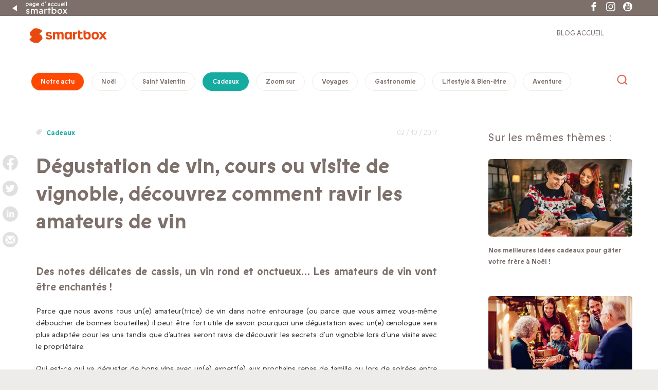

--- FILE ---
content_type: text/html; charset=UTF-8
request_url: https://www.smartbox.com/fr/blog/degustation-cours-doenologie-visite-de-vignoble/
body_size: 18970
content:
<!doctype html> <!--[if lt IE 7 ]><html class="ie ie6 ie-lt10 ie-lt9 ie-lt8 ie-lt7 no-js" lang="fr-FR"> <![endif]--> <!--[if IE 7 ]><html class="ie ie7 ie-lt10 ie-lt9 ie-lt8 no-js" lang="fr-FR"> <![endif]--> <!--[if IE 8 ]><html class="ie ie8 ie-lt10 ie-lt9 no-js" lang="fr-FR"> <![endif]--> <!--[if IE 9 ]><html class="ie ie9 ie-lt10 no-js" lang="fr-FR"> <![endif]--> <!--[if gt IE 9]><!--><html class="no-js" lang="fr-FR"> <!--<![endif]--><head><meta charset="UTF-8"><meta name="google-site-verification" content="EtCyfmukB6ai3oJXhskrMpViQGjpz0M8XKXYaSpDGzI" /> <!--[if IE ]><meta http-equiv="X-UA-Compatible" content="IE=edge,chrome=1"> <![endif]--><link media="all" href="https://www.smartbox.com/fr/blog/wp-content/cache/autoptimize/css/autoptimize_bc6c3c03cb702fa3674b3212724132c2.css" rel="stylesheet"><title>Dégustation, cours d’œnologie ou visite, quelle activité pour quel œnophile</title><meta name="title" content="Smartbox le Mag"><meta name="Copyright" content="Copyright &copy; France 2026. All Rights Reserved."><meta name="viewport" content="width=device-width, initial-scale=1.0" /><link rel="shortcut icon" href="https://www.smartbox.com/fr/blog/wp-content/themes/smartbox-blog/_/inc/images/favicon-new.png" /><link rel="apple-touch-icon" href="https://www.smartbox.com/fr/blog/wp-content/themes/smartbox-blog/_/inc/images/apple-touch-icon.png" /> <script src="https://www.smartbox.com/fr/blog/wp-content/cache/autoptimize/js/autoptimize_single_d85daca8309ae3a7ee16f94bb31f692b.js"></script> <link rel="profile" href="http://gmpg.org/xfn/11" /><link rel="pingback" href="https://www.smartbox.com/fr/blog/xmlrpc.php" /><link rel="alternate" hreflang="fr-fr" href="https://www.smartbox.com/fr/blog/degustation-cours-doenologie-visite-de-vignoble/" /><meta name='robots' content='index, follow, max-image-preview:large, max-snippet:-1, max-video-preview:-1' /><meta name="description" content="Pour les amateurs de vins de Bordeaux, de ceux d&#039;Alsace ou du Monde, pour les intellos ou les fous de nature, il y en a pour tous les goûts !" /><link rel="canonical" href="https://www.smartbox.com/fr/blog/degustation-cours-doenologie-visite-de-vignoble/" /><meta property="og:locale" content="fr_FR" /><meta property="og:type" content="article" /><meta property="og:title" content="Dégustation, cours d’œnologie ou visite, quelle activité pour quel œnophile" /><meta property="og:description" content="Pour les amateurs de vins de Bordeaux, de ceux d&#039;Alsace ou du Monde, pour les intellos ou les fous de nature, il y en a pour tous les goûts !" /><meta property="og:url" content="https://www.smartbox.com/fr/blog/degustation-cours-doenologie-visite-de-vignoble/" /><meta property="og:site_name" content="France" /><meta property="article:published_time" content="2017-10-02T14:43:20+00:00" /><meta property="article:modified_time" content="2022-12-27T05:37:59+00:00" /><meta property="og:image" content="https://www.smartbox.com/fr/blog/wp-content/uploads/2017/10/dégustation-de-vin-scaled.jpg" /><meta property="og:image:width" content="2560" /><meta property="og:image:height" content="1707" /><meta property="og:image:type" content="image/jpeg" /><meta name="author" content="Pauline" /><meta name="twitter:card" content="summary_large_image" /><meta name="twitter:label1" content="Écrit par" /><meta name="twitter:data1" content="Pauline" /><meta name="twitter:label2" content="Durée de lecture estimée" /><meta name="twitter:data2" content="5 minutes" /> <script type="application/ld+json" class="yoast-schema-graph">{"@context":"https://schema.org","@graph":[{"@type":"Article","@id":"https://www.smartbox.com/fr/blog/degustation-cours-doenologie-visite-de-vignoble/#article","isPartOf":{"@id":"https://www.smartbox.com/fr/blog/degustation-cours-doenologie-visite-de-vignoble/"},"author":{"name":"Pauline","@id":"https://www.smartbox.com/fr/blog/#/schema/person/0def93adb00e53abc58b626f646950ac"},"headline":"Dégustation de vin, cours ou visite de vignoble, découvrez comment ravir les amateurs de vin","datePublished":"2017-10-02T14:43:20+00:00","dateModified":"2022-12-27T05:37:59+00:00","mainEntityOfPage":{"@id":"https://www.smartbox.com/fr/blog/degustation-cours-doenologie-visite-de-vignoble/"},"wordCount":891,"publisher":{"@id":"https://www.smartbox.com/fr/blog/#organization"},"image":{"@id":"https://www.smartbox.com/fr/blog/degustation-cours-doenologie-visite-de-vignoble/#primaryimage"},"thumbnailUrl":"https://www.smartbox.com/fr/blog/wp-content/uploads/2017/10/dégustation-de-vin-scaled.jpg","keywords":["Cours d’œnologie","Visite de vignoble","Dégustation","Œnologie"],"articleSection":["Cadeaux","Gastronomie"],"inLanguage":"fr-FR"},{"@type":"WebPage","@id":"https://www.smartbox.com/fr/blog/degustation-cours-doenologie-visite-de-vignoble/","url":"https://www.smartbox.com/fr/blog/degustation-cours-doenologie-visite-de-vignoble/","name":"Dégustation, cours d’œnologie ou visite, quelle activité pour quel œnophile","isPartOf":{"@id":"https://www.smartbox.com/fr/blog/#website"},"primaryImageOfPage":{"@id":"https://www.smartbox.com/fr/blog/degustation-cours-doenologie-visite-de-vignoble/#primaryimage"},"image":{"@id":"https://www.smartbox.com/fr/blog/degustation-cours-doenologie-visite-de-vignoble/#primaryimage"},"thumbnailUrl":"https://www.smartbox.com/fr/blog/wp-content/uploads/2017/10/dégustation-de-vin-scaled.jpg","datePublished":"2017-10-02T14:43:20+00:00","dateModified":"2022-12-27T05:37:59+00:00","description":"Pour les amateurs de vins de Bordeaux, de ceux d'Alsace ou du Monde, pour les intellos ou les fous de nature, il y en a pour tous les goûts !","inLanguage":"fr-FR","potentialAction":[{"@type":"ReadAction","target":["https://www.smartbox.com/fr/blog/degustation-cours-doenologie-visite-de-vignoble/"]}]},{"@type":"ImageObject","inLanguage":"fr-FR","@id":"https://www.smartbox.com/fr/blog/degustation-cours-doenologie-visite-de-vignoble/#primaryimage","url":"https://www.smartbox.com/fr/blog/wp-content/uploads/2017/10/dégustation-de-vin-scaled.jpg","contentUrl":"https://www.smartbox.com/fr/blog/wp-content/uploads/2017/10/dégustation-de-vin-scaled.jpg","width":2560,"height":1707,"caption":"box dégustation de vin"},{"@type":"WebSite","@id":"https://www.smartbox.com/fr/blog/#website","url":"https://www.smartbox.com/fr/blog/","name":"France","description":"","publisher":{"@id":"https://www.smartbox.com/fr/blog/#organization"},"potentialAction":[{"@type":"SearchAction","target":{"@type":"EntryPoint","urlTemplate":"https://www.smartbox.com/fr/blog/?s={search_term_string}"},"query-input":{"@type":"PropertyValueSpecification","valueRequired":true,"valueName":"search_term_string"}}],"inLanguage":"fr-FR"},{"@type":"Organization","@id":"https://www.smartbox.com/fr/blog/#organization","name":"Smartbox","url":"https://www.smartbox.com/fr/blog/","logo":{"@type":"ImageObject","inLanguage":"fr-FR","@id":"https://www.smartbox.com/fr/blog/#/schema/logo/image/","url":"https://digital.sbxtest.net/fr/blog/wp-content/uploads/2022/04/LOGO-CH-FR-BLOG.svg","contentUrl":"https://digital.sbxtest.net/fr/blog/wp-content/uploads/2022/04/LOGO-CH-FR-BLOG.svg","width":1,"height":1,"caption":"Smartbox"},"image":{"@id":"https://www.smartbox.com/fr/blog/#/schema/logo/image/"}},{"@type":"Person","@id":"https://www.smartbox.com/fr/blog/#/schema/person/0def93adb00e53abc58b626f646950ac","name":"Pauline","image":{"@type":"ImageObject","inLanguage":"fr-FR","@id":"https://www.smartbox.com/fr/blog/#/schema/person/image/","url":"https://secure.gravatar.com/avatar/de247de632eb1e17a9350d47148b33d6ef1bc46bdb2bbb993587895eaa66d4b5?s=96&d=mm&r=g","contentUrl":"https://secure.gravatar.com/avatar/de247de632eb1e17a9350d47148b33d6ef1bc46bdb2bbb993587895eaa66d4b5?s=96&d=mm&r=g","caption":"Pauline"}}]}</script> <link rel='dns-prefetch' href='//ajax.googleapis.com' /><link rel='dns-prefetch' href='//www.googletagmanager.com' /><link href='https://fonts.gstatic.com' crossorigin='anonymous' rel='preconnect' /><link rel="alternate" title="oEmbed (JSON)" type="application/json+oembed" href="https://www.smartbox.com/fr/blog/wp-json/oembed/1.0/embed?url=https%3A%2F%2Fwww.smartbox.com%2Ffr%2Fblog%2Fdegustation-cours-doenologie-visite-de-vignoble%2F" /><link rel="alternate" title="oEmbed (XML)" type="text/xml+oembed" href="https://www.smartbox.com/fr/blog/wp-json/oembed/1.0/embed?url=https%3A%2F%2Fwww.smartbox.com%2Ffr%2Fblog%2Fdegustation-cours-doenologie-visite-de-vignoble%2F&#038;format=xml" /> <script type="text/javascript" src="//ajax.googleapis.com/ajax/libs/jquery/1.11.1/jquery.min.js?ver=6.9" id="jquery-js"></script> <script type="text/javascript" id="mediaelement-core-js-before">var mejsL10n = {"language":"fr","strings":{"mejs.download-file":"T\u00e9l\u00e9charger le fichier","mejs.install-flash":"Vous utilisez un navigateur qui n\u2019a pas le lecteur Flash activ\u00e9 ou install\u00e9. Veuillez activer votre extension Flash ou t\u00e9l\u00e9charger la derni\u00e8re version \u00e0 partir de cette adresse\u00a0: https://get.adobe.com/flashplayer/","mejs.fullscreen":"Plein \u00e9cran","mejs.play":"Lecture","mejs.pause":"Pause","mejs.time-slider":"Curseur de temps","mejs.time-help-text":"Utilisez les fl\u00e8ches droite/gauche pour avancer d\u2019une seconde, haut/bas pour avancer de dix secondes.","mejs.live-broadcast":"\u00c9mission en direct","mejs.volume-help-text":"Utilisez les fl\u00e8ches haut/bas pour augmenter ou diminuer le volume.","mejs.unmute":"R\u00e9activer le son","mejs.mute":"Muet","mejs.volume-slider":"Curseur de volume","mejs.video-player":"Lecteur vid\u00e9o","mejs.audio-player":"Lecteur audio","mejs.captions-subtitles":"L\u00e9gendes/Sous-titres","mejs.captions-chapters":"Chapitres","mejs.none":"Aucun","mejs.afrikaans":"Afrikaans","mejs.albanian":"Albanais","mejs.arabic":"Arabe","mejs.belarusian":"Bi\u00e9lorusse","mejs.bulgarian":"Bulgare","mejs.catalan":"Catalan","mejs.chinese":"Chinois","mejs.chinese-simplified":"Chinois (simplifi\u00e9)","mejs.chinese-traditional":"Chinois (traditionnel)","mejs.croatian":"Croate","mejs.czech":"Tch\u00e8que","mejs.danish":"Danois","mejs.dutch":"N\u00e9erlandais","mejs.english":"Anglais","mejs.estonian":"Estonien","mejs.filipino":"Filipino","mejs.finnish":"Finnois","mejs.french":"Fran\u00e7ais","mejs.galician":"Galicien","mejs.german":"Allemand","mejs.greek":"Grec","mejs.haitian-creole":"Cr\u00e9ole ha\u00eftien","mejs.hebrew":"H\u00e9breu","mejs.hindi":"Hindi","mejs.hungarian":"Hongrois","mejs.icelandic":"Islandais","mejs.indonesian":"Indon\u00e9sien","mejs.irish":"Irlandais","mejs.italian":"Italien","mejs.japanese":"Japonais","mejs.korean":"Cor\u00e9en","mejs.latvian":"Letton","mejs.lithuanian":"Lituanien","mejs.macedonian":"Mac\u00e9donien","mejs.malay":"Malais","mejs.maltese":"Maltais","mejs.norwegian":"Norv\u00e9gien","mejs.persian":"Perse","mejs.polish":"Polonais","mejs.portuguese":"Portugais","mejs.romanian":"Roumain","mejs.russian":"Russe","mejs.serbian":"Serbe","mejs.slovak":"Slovaque","mejs.slovenian":"Slov\u00e9nien","mejs.spanish":"Espagnol","mejs.swahili":"Swahili","mejs.swedish":"Su\u00e9dois","mejs.tagalog":"Tagalog","mejs.thai":"Thai","mejs.turkish":"Turc","mejs.ukrainian":"Ukrainien","mejs.vietnamese":"Vietnamien","mejs.welsh":"Ga\u00e9lique","mejs.yiddish":"Yiddish"}};
//# sourceURL=mediaelement-core-js-before</script> <script type="text/javascript" src="https://www.smartbox.com/fr/blog/wp-includes/js/mediaelement/mediaelement-and-player.min.js?ver=4.2.17" id="mediaelement-core-js"></script> <script type="text/javascript" src="https://www.smartbox.com/fr/blog/wp-includes/js/mediaelement/mediaelement-migrate.min.js?ver=6.9" id="mediaelement-migrate-js"></script> <script type="text/javascript" id="mediaelement-js-extra">var _wpmejsSettings = {"pluginPath":"/fr/blog/wp-includes/js/mediaelement/","classPrefix":"mejs-","stretching":"responsive","audioShortcodeLibrary":"mediaelement","videoShortcodeLibrary":"mediaelement"};
//# sourceURL=mediaelement-js-extra</script> <script type="text/javascript" src="https://www.smartbox.com/fr/blog/wp-includes/js/mediaelement/wp-mediaelement.min.js?ver=6.9" id="wp-mediaelement-js"></script> <script type="text/javascript" src="https://www.smartbox.com/fr/blog/wp-content/plugins/featured-video-plus/js/jquery.fitvids.min.js?ver=master-2015-08" id="jquery.fitvids-js"></script> <script type="text/javascript" src="https://www.smartbox.com/fr/blog/wp-content/plugins/featured-video-plus/js/jquery.domwindow.min.js?ver=2.3.3" id="jquery.domwindow-js"></script> <script type="text/javascript" id="fvp-frontend-js-extra">var fvpdata = {"ajaxurl":"https://www.smartbox.com/fr/blog/wp-admin/admin-ajax.php","nonce":"75fdde750c","fitvids":"1","dynamic":"","overlay":"1","opacity":"0.75","color":"w","width":"640"};
//# sourceURL=fvp-frontend-js-extra</script> <script type="text/javascript" src="https://www.smartbox.com/fr/blog/wp-content/plugins/featured-video-plus/js/frontend.min.js?ver=2.3.3" id="fvp-frontend-js"></script> <link rel="https://api.w.org/" href="https://www.smartbox.com/fr/blog/wp-json/" /><link rel="alternate" title="JSON" type="application/json" href="https://www.smartbox.com/fr/blog/wp-json/wp/v2/posts/1941" /><link rel="EditURI" type="application/rsd+xml" title="RSD" href="https://www.smartbox.com/fr/blog/xmlrpc.php?rsd" /><meta name="generator" content="WordPress 6.9" /><link rel='shortlink' href='https://www.smartbox.com/fr/blog/?p=1941' /><link rel="alternate" href="https://www.smartbox.com/" hreflang="x-default" /><meta name="generator" content="Site Kit by Google 1.170.0" /> <script>document.documentElement.className = document.documentElement.className.replace('no-js', 'js');</script> <link rel="amphtml" href="https://www.smartbox.com/fr/blog/degustation-cours-doenologie-visite-de-vignoble/amp/"><noscript><style id="rocket-lazyload-nojs-css">.rll-youtube-player, [data-lazy-src]{display:none !important;}</style></noscript> <script>var base_url = "https://www.smartbox.com/fr/blog";</script>  <script>(function(w, d, s, l, i) {
            w[l] = w[l] || [];
            w[l].push({
                'gtm.start': new Date().getTime(),
                event: 'gtm.js'
            });
            var f = d.getElementsByTagName(s)[0],
                j = d.createElement(s),
                dl = l != 'dataLayer' ? '&l=' + l : '';
            j.async = true;
            j.src =
                'https://www.googletagmanager.com/gtm.js?id=' + i + dl;
            f.parentNode.insertBefore(j, f);
        })(window, document, 'script', 'dataLayer', 'GTM-TJH5LTG');</script>  <script>window.dataLayer = window.dataLayer || [];
        dataLayer.push({
    website_code: 'FR',
    page_language: 'French',
    page_type: 'Blog – Article',
    page_subtype: 'cadeaux',
    user: {
        user_logged_status: 'Logged Out'
            }
    });</script> </head><body class="wp-singular post-template-default single single-post postid-1941 single-format-standard wp-theme-smartbox-blog multiple-domain-www-smartbox-com"><div class="top-bar" style="background-color:#7d6f6a; color: #ffffff"><div class="top-bar__container"> <a href="https://www.smartbox.com/fr/" class="top-bar__left-button"> <img src="data:image/svg+xml,%3Csvg%20xmlns='http://www.w3.org/2000/svg'%20viewBox='0%200%2082%2030'%3E%3C/svg%3E"
 alt="Image top"
 width="82"
 height="30"
 class="top-bar__left-logo-image" data-lazy-src="https://www.smartbox.com/fr/blog/wp-content/uploads/2021/10/home-fr-1.svg"><noscript><img src="https://www.smartbox.com/fr/blog/wp-content/uploads/2021/10/home-fr-1.svg"
 alt="Image top"
 width="82"
 height="30"
 class="top-bar__left-logo-image"></noscript> </a><div class="top-bar__warning"></div><div class="top-bar__socials"><div class="social social--profiles social--top-bar"><ul class="social__list clearfix"><li class="social__item social__item--facebook"><a class="social__link" href="https://www.facebook.com/smartbox.france" target="_blank"><svg class="svg-icon svg-icon--social-profiles"><use xlink:href="https://www.smartbox.com/fr/blog/wp-content/themes/smartbox-blog/_/inc/images/symbol/svg/sprite.symbol.svg#social--facebook"></use></svg></a></li><li class="social__item social__item--instagram"><a class="social__link" href="https://www.instagram.com/smartbox_fr/" target="_blank"><svg class="svg-icon svg-icon--social-profiles"><use xlink:href="https://www.smartbox.com/fr/blog/wp-content/themes/smartbox-blog/_/inc/images/symbol/svg/sprite.symbol.svg#social--instagram"></use></svg></a></li><li class="social__item social__item--youtube"><a class="social__link" href="https://www.youtube.com/channel/UC6Q67ROKyCD-sSYBrMsZlqw" target="_blank"><svg class="svg-icon svg-icon--social-profiles"><use xlink:href="https://www.smartbox.com/fr/blog/wp-content/themes/smartbox-blog/_/inc/images/symbol/svg/sprite.symbol.svg#social--youtube"></use></svg></a></li></ul></div></div></div></div> <noscript><iframe src="https://www.googletagmanager.com/ns.html?id=GTM-TJH5LTG" height="0" width="0" style="display:none;visibility:hidden" loading="lazy"></iframe></noscript>  <script async defer src="//assets.pinterest.com/js/pinit.js"></script> <div id="wrapper"><div class="grid-container"><header><div class="row header-wrapper"><div class="top row"><div class="logo-wrapper"> <a href="https://www.smartbox.com/fr/blog/"> <img src="data:image/svg+xml,%3Csvg%20xmlns='http://www.w3.org/2000/svg'%20viewBox='0%200%200%200'%3E%3C/svg%3E" class="logo-image" data-lazy-src="https://www.smartbox.com/fr/blog/wp-content/uploads/2025/10/Logotype_smartbox_horizontal_cmyk.svg" /><noscript><img src="https://www.smartbox.com/fr/blog/wp-content/uploads/2025/10/Logotype_smartbox_horizontal_cmyk.svg" class="logo-image" /></noscript> </a></div><div class="header-nav-july-2018 hide-for-small-only"><nav id="desktop-nav" class="menu-menu-2-container"><ul id="menu-menu-2" class="menu"><li id="menu-item-33714" class="menu-item menu-item-type-custom menu-item-object-custom menu-item-home menu-item-33714"><a href="https://www.smartbox.com/fr/blog/">BLOG ACCUEIL</a></li></ul></nav></div></div><div class="show-for-medium-down"><form id="search-mobile" class="row show-for-medium-down" action="/fr/nos-smartbox.html"><div class="small-2 columns"><div class="resp-buttons"><div class="resp-buttons__menu-button"><div class="menu-toggle menu-toggle--xbutterfly js-menu-toggle" aria-label="Toggle Menu"> <span class="menu-toggle__lines" aria-hidden="true"></span></div></div></div></div></form></div><div class="header-nav-july-2018-tablet"><nav id="tablet-nav" class="menu-tablet-menu-container"><ul id="menu-tablet-menu" class="menu"><li id="menu-item-8277" class="menu-item menu-item-type-custom menu-item-object-custom menu-item-8277"><a href="https://www.smartbox.com/fr/cadeau-de-noel/">Cadeaux de Noël</a></li><li id="menu-item-8279" class="menu-item menu-item-type-custom menu-item-object-custom menu-item-8279"><a href="https://www.smartbox.com/fr/nos-smartbox/sejour/">Séjour</a></li><li id="menu-item-8281" class="menu-item menu-item-type-custom menu-item-object-custom menu-item-8281"><a href="https://www.smartbox.com/fr/nos-smartbox/bien-etre/">Bien-être</a></li><li id="menu-item-8283" class="menu-item menu-item-type-custom menu-item-object-custom menu-item-8283"><a href="https://www.smartbox.com/fr/nos-smartbox/gastronomie/">Gastronomie</a></li><li id="menu-item-8285" class="menu-item menu-item-type-custom menu-item-object-custom menu-item-8285"><a href="https://www.smartbox.com/fr/nos-smartbox/sport-et-aventure/">Sport &#038; Aventure</a></li><li id="menu-item-8287" class="menu-item menu-item-type-custom menu-item-object-custom menu-item-8287"><a href="https://www.smartbox.com/fr/nos-smartbox/multi-themes/">Loisirs</a></li><li id="menu-item-8289" class="menu-item menu-item-type-custom menu-item-object-custom menu-item-8289"><a href="https://www.smartbox.com/fr/idee-cadeau-originale/">Idées cadeaux</a></li></ul></nav></div></div><div id="download-ebox-popup" class="clear-bg reveal-modal medium" data-reveal></div> <script>$(document).ready(function() {
            var referrer = document.referrer;
            if (referrer.indexOf("google") > -1) {
                $('.js-organic-visitors-only').addClass('active');
            }
        });</script> </header><div class="show-for-medium-down header-nav-july-2018-mobile"><div class="sidebar-container"><header class="header"><div class="top-bar"><div class="top-bar-item top-bar-1"></div><div class="top-bar-item top-bar-2"></div><div class="top-bar-item top-bar-3"></div><div class="top-bar-item top-bar-4"></div><div class="top-bar-item top-bar-5"></div><div class="top-bar-item top-bar-6"></div><div class="top-bar-item top-bar-7"></div></div><div class="header-railing"><div class="branding"> <svg id="Logo" class="svg svg--logo even" xmlns="http://www.w3.org/2000/svg" viewBox="0 10 694 105"> <g class="svg__text svg__text--smartbox"> <path d="M370.2 16.8C370.2 4 387.7 5 387.7 5v28.3h21.4s1.3 14.1-13.5 14.1h-7.9v45.9c0 2.2.2 4 .6 5.3.4 1.3 1.1 2.3 1.9 3 .9.7 1.9 1.1 3.1 1.3 1.2.2 2.6.3 4.1.3h17.2S416.5 117 403 117h-11c-7.6 0-13.1-1.7-16.6-5.1-3.5-3.4-5.2-8.5-5.2-15.3V16.8zM557.7 103.5c7.3 0 12.8-1.8 16.4-5.5 3.7-3.7 5.5-8.9 5.5-15.5V67c0-7-2-12.2-5.9-15.6-3.9-3.4-9.3-5.2-16.1-5.2-7.1 0-12.6 1.7-16.4 5-3.8 3.3-5.8 8.5-5.8 15.4v16.1c0 7.3 2 12.6 6.1 15.8 4 3.4 9.4 5 16.2 5m0 13.5c-5.9 0-11.3-.7-16.2-2.1-4.9-1.4-9.1-3.5-12.6-6.3s-6.2-6.4-8.1-10.6c-1.9-4.2-2.9-9.2-2.9-14.8V66.8c0-11 3.4-19.4 10-25.2 6.7-5.8 16.4-8.7 29.2-8.7 13.4 0 23.4 2.9 29.9 8.7 6.5 5.8 9.8 14.2 9.8 25.2v16.4c0 11-3.5 19.4-10.5 25.2-7 5.7-16.5 8.6-28.6 8.6M485.5 82.4c0 6.7-1.8 11.8-5.5 15.5-3.6 3.7-9.1 5.5-16.4 5.5-6.8 0-12.2-1.6-16.2-4.9-3.3-2.7-5.3-6.7-5.9-12V62.9c.6-5.1 2.5-9 5.6-11.7 3.9-3.4 9.3-5 16.4-5 6.8 0 12.2 1.7 16.1 5.1 3.9 3.4 5.9 8.7 5.9 15.6v15.5zm7.6-40.9c-6.5-5.8-16.5-8.7-30-8.7-8.6 0-16.5 1.3-21.6 5.5V5S424 4 424 16.7v66.4c0 5.7 1 10.6 2.9 14.8 2 4.3 4.7 7.8 8.1 10.6 3.5 2.8 7.7 4.9 12.6 6.3 4.9 1.3 10.2 2 16.1 2 12.1 0 21.7-2.9 28.7-8.6 7-5.8 10.5-14.2 10.5-25.2V66.8c0-11.1-3.3-19.5-9.8-25.3M656.1 74.4L688.2 34s-17.6-4.7-24.9 4.4c-5.6 7.1-17.9 22.5-17.9 22.5l-.2.2-.2-.2s-12.3-15.4-17.9-22.5c-7.2-9.2-24.9-4.4-24.9-4.4l32.2 40.4.2.3-32.4 42s17.1 4.2 25.4-6.1c8.3-10.1 16.3-21.2 17.5-22.7 1.2 1.5 9.2 12.6 17.5 22.7 8.3 10.2 25.4 6.1 25.4 6.1l-32.4-42 .5-.3zM77.2 83c-1.2-3-3.4-5.6-6.1-7.7-.2-.1-.4-.3-.6-.4-10-6.9-33.2-10.6-41.2-14-9.8-4.1-8.4-11.1 2-13.8 14.4-3.8 41.6 3.6 41.6 3.6s5.4-12.2-6.2-15.1c-8.8-2.2-45.8-8-57.3 8C-.1 57 6.2 70.4 24.3 75.8c2.9 1 7.3 1.8 13 3.2 6.4 1.6 24.8 4.2 23.7 13.6-.9 7.6-8.1 9.2-19.2 9.9-2.1.2-4.6.2-7.7.2-15-.4-25.7-6.3-27.3-7.2-.7 1.8-3.2 12.5 5.6 17 8.9 4.6 27.5 5.9 41.8 3.1 4.9-.7 10.9-3.5 14.4-6.1.8-.6 1.5-1.2 2.2-1.8 7.1-6.4 9.5-16 6.4-24.7M348.2 32.7s-2.6-.1-4.6-.1c-21.9 0-35 11.5-35 29v54.8h18.2V63.5c0-6.4-1.1-16.1 18.7-16.1h15.4s.9-13.9-12.7-14.7M197.3 57.5c0-12.7-7.1-19.4-19.8-22.5-3.1-.7-6.8-1.5-11.1-1.5-2.5 0-4.8.2-6.8.6-6.4 1.1-11.6 2.9-15.5 5.6-3-2-6.7-3.5-11-4.6-3.1-.7-6.9-1.5-11.1-1.5-2.5 0-4.8.2-6.8.6C99.7 36.7 91 43.4 91 57.5v58.7s17.5 3 17.5-9.4V57.5c0-.5 0-1 .1-1.6 0-4.8 6-7.6 13.4-7.6 7.5 0 13.4 2.8 13.4 7.6v.1c.1.5.1 1 .1 1.5v58.7s17.5 3 17.5-9.4V57.5c0-.5 0-1 .1-1.6 0-4.8 6-7.6 13.4-7.6s13.4 2.8 13.4 7.6v.1c.1.5.1 1 .1 1.5v58.7s17.5 3 17.5-9.4c-.2-4.3-.2-49.3-.2-49.3M273.3 81.6c0 6.7-1.8 11.8-5.5 15.5-3.6 3.7-9.1 5.5-16.4 5.5-6.8 0-12.2-1.6-16.3-4.9-4.1-3.3-6.1-8.6-6.1-15.8V67.6c0-6.9 1.9-12.1 5.8-15.4 3.9-3.3 9.3-5 16.4-5 6.8 0 12.2 1.7 16.1 5.1 3.9 3.5 5.9 8.6 5.9 15.6v13.7zm17.3-36.3c0-14.3-17.3-11.7-17.3-11.7l.1 5.2c-5.6-3.1-12.7-5.2-22.5-4.9-12.7.3-22.4 2.9-29.2 8.7-6.7 5.8-10 14.2-10 25.2v14.6c0 5.7.9 10.6 2.9 14.8 1.9 4.2 4.6 7.8 8.1 10.6s7.7 4.9 12.6 6.3c4.9 1.4 10.3 2 16.2 2 12.3 0 18.2-2.5 23.7-6.5 4 9.5 15.5 6.7 15.5 6.7v-71z"></path> </g> <g class="svg__bars"> <path class="svg__bars__bar svg__bars__bar--bar0" d="M6 134.5h97.5v13.1H6z"></path> <path class="svg__bars__bar svg__bars__bar--bar1" d="M103.5 134.5H201v13.1h-97.5z"></path> <path class="svg__bars__bar svg__bars__bar--bar2" d="M200.9 134.5h97.5v13.1h-97.5z"></path> <path class="svg__bars__bar svg__bars__bar--bar3" d="M298.4 134.5h97.5v13.1h-97.5z"></path> <path class="svg__bars__bar svg__bars__bar--bar4" d="M395.9 134.5h97.5v13.1h-97.5z"></path> <path class="svg__bars__bar svg__bars__bar--bar5" d="M493.3 134.5h97.5v13.1h-97.5z"></path> <path class="svg__bars__bar svg__bars__bar--bar6" d="M590.8 134.5h97.5v13.1h-97.5z"></path> </g> </svg></div><div class="back" id="back"> <i class="fa fa-angle-left"></i> Back</div></div></header><div class="menu-rail"><nav id="desktop-nav" class="menu-menu-2-container"><ul id="menu-menu-3" class="menu"><li class="menu-item menu-item-type-custom menu-item-object-custom menu-item-home menu-item-33714"><a href="https://www.smartbox.com/fr/blog/">BLOG ACCUEIL</a></li></ul></nav></div></div><div class="close" id="close-header-nav-july-2018-mobile"><i class="si si-delete-big-thin"></i></div></div> <script>$(function() {
        var $nav = $('.header-nav-july-2018-mobile'),
            $header_railing = $nav.find('.header-railing'),
            $menu_railing = $nav.find('.menu-rail'),
            $submenu_links = $nav.find('.menu-item-has-children > a'),
            $submenus = $nav.find('.sub-menu'),
            $back = $nav.find('#back'),
            //$nav_toggle = $('#open-header-nav-july-2018-mobile'),
            $nav_toggle = $('.js-menu-toggle'),
            $close = $('#close-header-nav-july-2018-mobile');

        $nav_toggle.on('click', openMainMenu);
        $submenu_links.on('click', openSubmenu);
        $back.on('click', goBack);
        $close.on('click', closeMainMenu);

        // console.log('Nav toggle', $nav_toggle);
        // console.log('Close toggle', $close);

        $('.expand').on('click', function(){ 
          $(this).parent().parent().parent().find('.hide-mobile').toggle('slow');
          $(this).hide();
        });

        function openMainMenu() {
            console.log('Opening');

            $(window.document).css({
                overflow: 'hidden !important'
            });

            $nav.addClass('open');
            $('body').addClass('menu-open');
        }

        function closeMainMenu() {
            console.log('Closing');

            $(window.document).css({
                overflow: 'initial'
            });

            $nav.removeClass('open');
            $('body').removeClass('menu-open');
        }

        function goBack() {
            paginateRailing($back.data('depth') - 1);
        }

        function openSubmenu(event) {
            event.preventDefault();

            var $target = $(event.target),
                $this_submenu = $target.next('.sub-menu'),
                $this_submenu_parents = $target.parents('ul');

            $submenus.not($this_submenu).not($this_submenu_parents).hide();
            $this_submenu.show();

            var depth = determineDepth($target);
            paginateRailing(depth + 1); // increment the depth
        }

        function paginateRailing(depth) {
            if (depth === 0) {
                showBranding();
            } else {
                showBackButton();
            }

            $back.data('depth', depth);

            var translation_amount = 100 * depth;
            $menu_railing.css({
                transform: 'translateX(-' + translation_amount + '%)'
            });
        }

        function showBranding() {
            $header_railing.removeClass('back-enabled');
        }

        function showBackButton() {
            $header_railing.addClass('back-enabled');
        }

        function determineDepth($target) {
            if (!$back.data('depth')) {
                var $parents = $target.parents('ul');
                return $parents.length - 1; // start from 0
            }

            return $back.data('depth');
        }
    });</script> <div class="filters desktopv"><div class="wrap"><div class="table"><div class="grid-70 inline cat-filters"><div class="inline-wrap"><div class="main-cat-list"> <a href="https://www.smartbox.com/fr/blog/category/actualites-smartbox/" style="--cat-color: #ff4800;" class="cat-filter " id="">Notre actu</a> <a href="https://www.smartbox.com/fr/blog/category/noel/" style="--cat-color: #e71c3a;" class="cat-filter " id="">Noël</a> <a href="https://www.smartbox.com/fr/blog/category/saint-valentin/" style="--cat-color: #d398b4;" class="cat-filter " id="">Saint Valentin</a> <a href="https://www.smartbox.com/fr/blog/category/cadeaux/" style="--cat-color: #15aba1;" class="cat-filter active" id="">Cadeaux</a> <a href="https://www.smartbox.com/fr/blog/category/zoom-sur/" style="--cat-color: #732b7d;" class="cat-filter " id="">Zoom sur</a> <a href="https://www.smartbox.com/fr/blog/category/voyages/" style="--cat-color: #15a6b9;" class="cat-filter " id="">Voyages</a> <a href="https://www.smartbox.com/fr/blog/category/gastronomie/" style="--cat-color: #ba1f3b;" class="cat-filter " id="">Gastronomie</a> <a href="https://www.smartbox.com/fr/blog/category/lifestyle-bien-etre/" style="--cat-color: #824798;" class="cat-filter " id="">Lifestyle &amp; Bien-être</a> <a href="https://www.smartbox.com/fr/blog/category/aventure/" style="--cat-color: #ec6424;" class="cat-filter " id="">Aventure</a></div></div></div><div class="grid-30 inline search-filters"><form role="search" method="get" class="search-form" action="https://www.smartbox.com/fr/blog/"> <input type="hidden" name="post_type" value="post" /> <label class=""> <input type="search" class="search-field" data-swplive="true" placeholder="Chercher..." class=" " value="" name="s" /> </label> <span class="search-form__open"><svg class="svg-icon svg-icon--social-profiles"><use xlink:href="https://www.smartbox.com/fr/blog/wp-content/themes/smartbox-blog/_/inc/images/symbol/svg/sprite.symbol.svg#icon--search"></use></svg></span> <button type="submit" class="search-submit" value="Search"> <svg class="svg-icon svg-icon--social-profiles"><use xlink:href="https://www.smartbox.com/fr/blog/wp-content/themes/smartbox-blog/_/inc/images/symbol/svg/sprite.symbol.svg#icon--search"></use></svg> </button></form></div></div></div></div><div class="filters mobilev"><div class="wrap"><div class="table"><div class="inline cat-filters"><div class="inline-wrap"><div class="main-cat-list"> <a href="https://www.smartbox.com/fr/blog/" class="cat-filter all" id="all">Blog Accueil</a> <a href="https://www.smartbox.com/fr/blog/category/actualites-smartbox/" style="--cat-color: #ff4800;" class="cat-filter " id="">Notre actu</a> <a href="https://www.smartbox.com/fr/blog/category/noel/" style="--cat-color: #e71c3a;" class="cat-filter " id="">Noël</a> <a href="https://www.smartbox.com/fr/blog/category/saint-valentin/" style="--cat-color: #d398b4;" class="cat-filter " id="">Saint Valentin</a> <a href="https://www.smartbox.com/fr/blog/category/cadeaux/" style="--cat-color: #15aba1;" class="cat-filter active" id="">Cadeaux</a> <a href="https://www.smartbox.com/fr/blog/category/zoom-sur/" style="--cat-color: #732b7d;" class="cat-filter " id="">Zoom sur</a> <a href="https://www.smartbox.com/fr/blog/category/voyages/" style="--cat-color: #15a6b9;" class="cat-filter " id="">Voyages</a> <a href="https://www.smartbox.com/fr/blog/category/gastronomie/" style="--cat-color: #ba1f3b;" class="cat-filter " id="">Gastronomie</a> <a href="https://www.smartbox.com/fr/blog/category/lifestyle-bien-etre/" style="--cat-color: #824798;" class="cat-filter " id="">Lifestyle &amp; Bien-être</a> <a href="https://www.smartbox.com/fr/blog/category/aventure/" style="--cat-color: #ec6424;" class="cat-filter " id="">Aventure</a></div><form role="search" method="get" class="search-form" action="https://www.smartbox.com/fr/blog/"> <input type="hidden" name="post_type" value="post" /> <label class=""> <input type="search" class="search-field" data-swplive="true" placeholder="Chercher..." class=" " value="" name="s" /> </label> <span class="search-form__open"><svg class="svg-icon svg-icon--social-profiles"><use xlink:href="https://www.smartbox.com/fr/blog/wp-content/themes/smartbox-blog/_/inc/images/symbol/svg/sprite.symbol.svg#icon--search"></use></svg></span> <button type="submit" class="search-submit" value="Search"> <svg class="svg-icon svg-icon--social-profiles"><use xlink:href="https://www.smartbox.com/fr/blog/wp-content/themes/smartbox-blog/_/inc/images/symbol/svg/sprite.symbol.svg#icon--search"></use></svg> </button></form></div><div class="option"> <a href="https://www.smartbox.com/fr/blog/category/actualites-smartbox/" class="">Notre actu</a></div><div class="option"> <a href="https://www.smartbox.com/fr/blog/category/noel/" class="">Noël</a></div><div class="option"> <a href="https://www.smartbox.com/fr/blog/category/saint-valentin/" class="">Saint Valentin</a></div><div class="option"> <a href="https://www.smartbox.com/fr/blog/category/zoom-sur/" class="">Zoom sur</a></div><div class="option"> <a href="https://www.smartbox.com/fr/blog/category/lifestyle-bien-etre/" class="">Lifestyle &amp; Bien-être</a></div><div class="option"> <a href="https://www.smartbox.com/fr/blog/category/aventure/" class="">Aventure</a></div></div></div> --></div></div></div></div></div> <script type="text/javascript">var more_title = 'Je découvre';</script> <article class="single-post-article"><div class="single-post-article__wrapper"><div class="post-content-container"><div class="post-header"><div class="post-info"> <a href="https://www.smartbox.com/fr/blog/category/cadeaux/" class="post-cat" style="--cat-color:#15aba1;"><svg class="svg-icon svg-icon--tag"><use xlink:href="https://www.smartbox.com/fr/blog/wp-content/themes/smartbox-blog/_/inc/images/symbol/svg/sprite.symbol.svg#icon--tag"></use></svg>Cadeaux</a> <span class="post-date">02 / 10 / 2017</span></div><h1 class="post-header__title">Dégustation de vin, cours ou visite de vignoble, découvrez comment ravir les amateurs de vin</h1><div class="single-post-article__social-share"><ul><li><a href="http://www.facebook.com/sharer/sharer.php?u=https://www.smartbox.com/fr/blog/degustation-cours-doenologie-visite-de-vignoble/&#038;title=Dégustation%20de%20vin,%20cours%20ou%20visite%20de%20vignoble,%20découvrez%20comment%20ravir%20les%20amateurs%20de%20vin" target="_blank"><svg class="svg-icon svg-icon--social-profiles"><use xlink:href="https://www.smartbox.com/fr/blog/wp-content/themes/smartbox-blog/_/inc/images/symbol/svg/sprite.symbol.svg#social--facebook-share"></use></svg></a></li><li><a href="http://twitter.com/intent/tweet?status=Dégustation%20de%20vin,%20cours%20ou%20visite%20de%20vignoble,%20découvrez%20comment%20ravir%20les%20amateurs%20de%20vin+https://www.smartbox.com/fr/blog/degustation-cours-doenologie-visite-de-vignoble/" target="_blank"><svg class="svg-icon svg-icon--social-profiles"><use xlink:href="https://www.smartbox.com/fr/blog/wp-content/themes/smartbox-blog/_/inc/images/symbol/svg/sprite.symbol.svg#social--twitter-share"></use></svg></a></li><li><a href="http://www.linkedin.com/shareArticle?url=https://www.smartbox.com/fr/blog/degustation-cours-doenologie-visite-de-vignoble/" target="_blank"><svg class="svg-icon svg-icon--social-profiles"><use xlink:href="https://www.smartbox.com/fr/blog/wp-content/themes/smartbox-blog/_/inc/images/symbol/svg/sprite.symbol.svg#social--linkedin-share"></use></svg></a></li><li><a href="mailto:?body=https://www.smartbox.com/fr/blog/degustation-cours-doenologie-visite-de-vignoble/" target="_blank"><svg class="svg-icon svg-icon--social-profiles"><use xlink:href="https://www.smartbox.com/fr/blog/wp-content/themes/smartbox-blog/_/inc/images/symbol/svg/sprite.symbol.svg#social--email-share"></use></svg></a></li></ul></div></div><div class="text-content"><div style="text-align: justify;"><h3><strong>Des notes délicates de cassis, un vin rond et onctueux… Les amateurs de vin vont être enchantés ! </strong></h3><p>Parce que nous avons tous un(e) amateur(trice) de vin dans notre entourage (ou parce que vous aimez vous-même déboucher de bonnes bouteilles) il peut être fort utile de savoir pourquoi une dégustation avec un(e) œnologue sera plus adaptée pour les uns tandis que d’autres seront ravis de découvrir les secrets d’un vignoble lors d’une visite avec le propriétaire.</p><p>Qui est-ce qui va déguster de bons vins avec un(e) expert(e) aux prochains repas de famille ou lors de soirées entre amis ?</p><div><p><a class="rel-pdt-btn" href="https://www.smartbox.com/fr/gastronomie/degustation-vin-sejour-et-cours-oenologie/" target="_blank" rel="noopener noreferrer">De belles découvertes pour les amoureux d’œnologie</a></p></div><h2></h2><h3><a href="https://www.smartbox.com/fr/pnos-smartbox/gastronomie/passion-oenologie-1158303.html">Dégustation de vin avec un(e) œnologue :</a></h3><p>Pour une initiation à l’œnologie rien de tel qu’une dégustation de vins. Pour découvrir les bases du vin tout en apprenant à le déguster de la meilleure des façons, les ateliers de dégustation sont fortement recommandés.</p><p>Entendre un(e) œnologue parler de la robe d’un vin, de ses larmes ou encore du caractère tannique d’un cru peut faire tourner la tête de nombreux œnophiles. Alors c’est l’occasion parfaite pour parfaire ses connaissances sur le vin tout en passant un agréable moment dans une ambiance décontractée.</p><p>On oublie les dégustations guindées durant lesquelles on s’imagine passer pour le dernier de la classe qui ne connait pas par cœur le processus de vinification d’un vin liquoreux et on opte pour des dégustations où la bonne humeur est de mise !</p><p>Les dégustations sont généralement axées sur un sujet en particulier (apprendre les bases de la dégustation, découvrir les secrets des vins de Bordeaux, déguster des vins du Monde, …) pour que le spécialiste puisse se concentrer sur une thématique et ainsi offrir aux participants des astuces et de belles découvertes. Alors il suffit de choisir le sujet de la dégustation et c’est parti !</p><p><img fetchpriority="high" decoding="async" class="alignnone wp-image-1945 size-full aligncenter" src="data:image/svg+xml,%3Csvg%20xmlns='http://www.w3.org/2000/svg'%20viewBox='0%200%205760%203840'%3E%3C/svg%3E" alt="Découvrez les secrets du vin grâce à des ateliers dégustation" width="5760" height="3840" data-lazy-srcset="https://www.smartbox.com/fr/blog/wp-content/uploads/2017/10/cours-et-dégustation-de-vin.jpg 5760w, https://www.smartbox.com/fr/blog/wp-content/uploads/2017/10/cours-et-dégustation-de-vin-300x200.jpg 300w, https://www.smartbox.com/fr/blog/wp-content/uploads/2017/10/cours-et-dégustation-de-vin-768x512.jpg 768w, https://www.smartbox.com/fr/blog/wp-content/uploads/2017/10/cours-et-dégustation-de-vin-1024x683.jpg 1024w" data-lazy-sizes="(max-width: 5760px) 100vw, 5760px" data-lazy-src="https://smartbox-blog.fbapphouse.com/wp-content/uploads/sites/6/2017/10/cours-et-dégustation-de-vin.jpg" /><noscript><img fetchpriority="high" decoding="async" class="alignnone wp-image-1945 size-full aligncenter" src="https://smartbox-blog.fbapphouse.com/wp-content/uploads/sites/6/2017/10/cours-et-dégustation-de-vin.jpg" alt="Découvrez les secrets du vin grâce à des ateliers dégustation" width="5760" height="3840" srcset="https://www.smartbox.com/fr/blog/wp-content/uploads/2017/10/cours-et-dégustation-de-vin.jpg 5760w, https://www.smartbox.com/fr/blog/wp-content/uploads/2017/10/cours-et-dégustation-de-vin-300x200.jpg 300w, https://www.smartbox.com/fr/blog/wp-content/uploads/2017/10/cours-et-dégustation-de-vin-768x512.jpg 768w, https://www.smartbox.com/fr/blog/wp-content/uploads/2017/10/cours-et-dégustation-de-vin-1024x683.jpg 1024w" sizes="(max-width: 5760px) 100vw, 5760px" /></noscript></p><h3><a href="https://www.smartbox.com/fr/nos-smartbox/gastronomie/a-la-decouverte-de-nos-vignobles-546005.html">Visite de vignobles :</a></h3><p>Pour ceux qui préfèrent découvrir les secrets du vin en étant au cœur de l’action alors il faut à tout prix faire une visite de vignoble. Rencontrer ceux qui sont chaque jour à l’œuvre pour produire toujours de meilleurs vins, découvrir les processus qui sont derrière la création d’une nouvelle cuvée, se perdre dans une cave remplie de fûts de chêne, autant de belles découvertes à faire lors d’une visite dans une propriété.</p><p>Et parce que les propriétaires de domaines viticoles et tous ceux qui travaillent à la fabrication de vins sont les plus à même de parler de leurs cuvées, il y a lors d’une visite de vignobles de nombreux secrets de fabrication à découvrir.</p><p>D’un vignoble à l’autre, d’une cave à l’autre les processus de fabrication peuvent différer mais une chose est sûre : la passion est toujours là !</p><p>Alors on embarque pour un voyage au cœur d’un domaine viticole où certains découvriront peut-être que quelques domaines perpétuent la tradition du foulage au pied des raisins.</p><p><img decoding="async" class="alignnone size-full wp-image-1953" src="data:image/svg+xml,%3Csvg%20xmlns='http://www.w3.org/2000/svg'%20viewBox='0%200%205592%203728'%3E%3C/svg%3E" alt="visiter un vignoble " width="5592" height="3728" data-lazy-srcset="https://www.smartbox.com/fr/blog/wp-content/uploads/2017/10/coffret-cadeau-visite-vignoble.jpg 5592w, https://www.smartbox.com/fr/blog/wp-content/uploads/2017/10/coffret-cadeau-visite-vignoble-300x200.jpg 300w, https://www.smartbox.com/fr/blog/wp-content/uploads/2017/10/coffret-cadeau-visite-vignoble-768x512.jpg 768w, https://www.smartbox.com/fr/blog/wp-content/uploads/2017/10/coffret-cadeau-visite-vignoble-1024x683.jpg 1024w" data-lazy-sizes="(max-width: 5592px) 100vw, 5592px" data-lazy-src="https://smartbox-blog.fbapphouse.com/wp-content/uploads/sites/6/2017/10/coffret-cadeau-visite-vignoble.jpg" /><noscript><img decoding="async" class="alignnone size-full wp-image-1953" src="https://smartbox-blog.fbapphouse.com/wp-content/uploads/sites/6/2017/10/coffret-cadeau-visite-vignoble.jpg" alt="visiter un vignoble " width="5592" height="3728" srcset="https://www.smartbox.com/fr/blog/wp-content/uploads/2017/10/coffret-cadeau-visite-vignoble.jpg 5592w, https://www.smartbox.com/fr/blog/wp-content/uploads/2017/10/coffret-cadeau-visite-vignoble-300x200.jpg 300w, https://www.smartbox.com/fr/blog/wp-content/uploads/2017/10/coffret-cadeau-visite-vignoble-768x512.jpg 768w, https://www.smartbox.com/fr/blog/wp-content/uploads/2017/10/coffret-cadeau-visite-vignoble-1024x683.jpg 1024w" sizes="(max-width: 5592px) 100vw, 5592px" /></noscript></p><h3><a href="https://www.smartbox.com/fr/nos-smartbox/gastronomie/atelier-oenologie-pour-2-degustations-cours-ou-visites-de-vignobles-1129865.html"><strong>Cours d’œnologie</strong> :</a></h3><p>Pour ceux qui ont besoin d’allier la théorie à la pratique pour bien assimiler, ceux qui aiment rentrer dans les détails et apprendre grâce à des vidéos interactives, les cours d’œnologie seront plus adaptés.</p><p>Avec des dessins expliquant les différents éléments composant un vin, des vidéos pour mieux comprendre le processus de vinification et autres outils permettant d’appréhender le vin tel un véritable élève d’école supérieure, l’amateur(trice) de vin aura ici tous les éléments pour parfaire son apprentissage.</p><p>Les cours d’œnologie peuvent être spécialisés en fonction de différents éléments : les bases du vin, l’art de la dégustation, les arômes, les accords mets et vins, … Même ceux qui détestaient l’école vont être surpris d’être particulièrement attentifs lorsqu’il s’agit d’apprendre les meilleures astuces pour une dégustation parfaite de vin ou encore quels sont les AOC qu’il faut absolument avoir dans sa cave.</p><blockquote><p><strong>A lire aussi : <a href="https://www.smartbox.com/fr/blog/cours-doenologie-et-si-vous-vous-laissiez-tenter-par-une-experience-en-plein-coeur-des-vignobles-id46/" target="_blank" rel="noopener noreferrer">Cours d’œnologie : et si vous optiez pour une expérience en plein cœur des vignobles ?</a></strong></p></blockquote><h3><strong>Alors plutôt dégustation, cours ou visite ? </strong></h3><p>Entre ateliers de dégustation, visite de vignoble ou cours d’œnologie, pour les amateurs de Bordeaux, de vins liquoreux ou de millésimes issus de contrées lointaines, il y en a pour tous les gouts ! En fonction des palais de chacun et de ses envies il devrait vous être maintenant plus facile de trouver l’activité parfaite pour ravir un(e) véritable amateur(trice) de vin.</p><p>Et si au prochain repas votre copain, votre meilleure amie ou votre père se fait mousser avec ses nouveaux savoirs sur l’élevage du vin en fût de chêne vous saurez d’où ça vient.</p></div><p><em>L’abus d’alcool est dangereux pour la santé. À consommer avec modération.</em></p><div class="wpulike wpulike-default " ><div class="wp_ulike_general_class wp_ulike_is_restricted"><button type="button"
 aria-label="Like Button"
 data-ulike-id="1941"
 data-ulike-nonce="952d72aba5"
 data-ulike-type="post"
 data-ulike-template="wpulike-default"
 data-ulike-display-likers="0"
 data-ulike-likers-style="popover"
 class="wp_ulike_btn wp_ulike_put_image wp_post_btn_1941"></button><span class="count-box wp_ulike_counter_up" data-ulike-counter-value="0"></span></div></div></div><div class="similar-posts"><h3 class="similar-posts__title">À lire aussi :</h3><div class="grid"><div class="grid-item article" postid="59218" href="https://www.smartbox.com/fr/blog/top-des-cadeaux-pour-lui-les-experiences-qui-font-sensation-en-2025/"><a class="thumb" href="https://www.smartbox.com/fr/blog/top-des-cadeaux-pour-lui-les-experiences-qui-font-sensation-en-2025/" rel="nofollow"><img src="data:image/svg+xml,%3Csvg%20xmlns='http://www.w3.org/2000/svg'%20viewBox='0%200%20610%20328'%3E%3C/svg%3E" alt="Top des cadeaux pour lui : les expériences qui font sensation en 2025" width="610" height="328" data-lazy-src="https://www.smartbox.com/fr/blog/wp-content/uploads/2025/12/Concert-3-610x328.jpeg" /><noscript><img src="https://www.smartbox.com/fr/blog/wp-content/uploads/2025/12/Concert-3-610x328.jpeg" alt="Top des cadeaux pour lui : les expériences qui font sensation en 2025" width="610" height="328" /></noscript></a><div class="post-content"><div class="post-content__meta "><span class="post-cat" style="--cat-color:#15aba1;">Cadeaux</span><span class="post-date">09 / 12 / 2025</span></div><h2 class="blog_title"><a href="https://www.smartbox.com/fr/blog/top-des-cadeaux-pour-lui-les-experiences-qui-font-sensation-en-2025/">Top des cadeaux pour lui : les expériences qui font sensation en 2025</a></h2></div></div><div class="grid-item article" postid="59213" href="https://www.smartbox.com/fr/blog/top-des-cadeaux-pour-elle-les-experiences-tendance-qui-font-la-difference-en-2025/"><a class="thumb" href="https://www.smartbox.com/fr/blog/top-des-cadeaux-pour-elle-les-experiences-tendance-qui-font-la-difference-en-2025/" rel="nofollow"><img src="data:image/svg+xml,%3Csvg%20xmlns='http://www.w3.org/2000/svg'%20viewBox='0%200%20610%20328'%3E%3C/svg%3E" alt="Top des cadeaux pour elle : les expériences tendance qui font la différence en 2025" width="610" height="328" data-lazy-src="https://www.smartbox.com/fr/blog/wp-content/uploads/2025/12/Atelier-610x328.jpg" /><noscript><img src="https://www.smartbox.com/fr/blog/wp-content/uploads/2025/12/Atelier-610x328.jpg" alt="Top des cadeaux pour elle : les expériences tendance qui font la différence en 2025" width="610" height="328" /></noscript></a><div class="post-content"><div class="post-content__meta "><span class="post-cat" style="--cat-color:#15aba1;">Cadeaux</span><span class="post-date">09 / 12 / 2025</span></div><h2 class="blog_title"><a href="https://www.smartbox.com/fr/blog/top-des-cadeaux-pour-elle-les-experiences-tendance-qui-font-la-difference-en-2025/">Top des cadeaux pour elle : les expériences tendance qui font la différence en 2025</a></h2></div></div><div class="grid-item article" postid="59196" href="https://www.smartbox.com/fr/blog/sevader-autrement-les-sejours-tendance-a-offrir-en-2025/"><a class="thumb" href="https://www.smartbox.com/fr/blog/sevader-autrement-les-sejours-tendance-a-offrir-en-2025/" rel="nofollow"><img src="data:image/svg+xml,%3Csvg%20xmlns='http://www.w3.org/2000/svg'%20viewBox='0%200%20610%20328'%3E%3C/svg%3E" alt="S&rsquo;évader autrement : les séjours tendance à offrir en 2025" width="610" height="328" data-lazy-src="https://www.smartbox.com/fr/blog/wp-content/uploads/2025/12/Cinema-610x328.jpg" /><noscript><img src="https://www.smartbox.com/fr/blog/wp-content/uploads/2025/12/Cinema-610x328.jpg" alt="S&rsquo;évader autrement : les séjours tendance à offrir en 2025" width="610" height="328" /></noscript></a><div class="post-content"><div class="post-content__meta "><span class="post-cat" style="--cat-color:#15aba1;">Cadeaux</span><span class="post-date">09 / 12 / 2025</span></div><h2 class="blog_title"><a href="https://www.smartbox.com/fr/blog/sevader-autrement-les-sejours-tendance-a-offrir-en-2025/">S&rsquo;évader autrement : les séjours tendance à offrir en 2025</a></h2></div></div><div class="grid-item article" postid="59191" href="https://www.smartbox.com/fr/blog/noel-2025-les-experiences-incontournables-a-mettre-sous-le-sapin/"><a class="thumb" href="https://www.smartbox.com/fr/blog/noel-2025-les-experiences-incontournables-a-mettre-sous-le-sapin/" rel="nofollow"><img src="data:image/svg+xml,%3Csvg%20xmlns='http://www.w3.org/2000/svg'%20viewBox='0%200%20610%20328'%3E%3C/svg%3E" alt="Noël 2025 : les expériences incontournables à mettre sous le sapin" width="610" height="328" data-lazy-src="https://www.smartbox.com/fr/blog/wp-content/uploads/2025/12/Chef-610x328.jpg" /><noscript><img src="https://www.smartbox.com/fr/blog/wp-content/uploads/2025/12/Chef-610x328.jpg" alt="Noël 2025 : les expériences incontournables à mettre sous le sapin" width="610" height="328" /></noscript></a><div class="post-content"><div class="post-content__meta "><span class="post-cat" style="--cat-color:#e71c3a;">Noël</span><span class="post-date">09 / 12 / 2025</span></div><h2 class="blog_title"><a href="https://www.smartbox.com/fr/blog/noel-2025-les-experiences-incontournables-a-mettre-sous-le-sapin/">Noël 2025 : les expériences incontournables à mettre sous le sapin</a></h2></div></div></div></div></div><div class="related-posts"><h2>Sur les mêmes thèmes :</h2><div class="wrap"><div class="grid-item article" postid="58285" href="https://www.smartbox.com/fr/blog/meilleures-idees-cadeaux-pour-frere-a-noel/"><a class="thumb" href="https://www.smartbox.com/fr/blog/meilleures-idees-cadeaux-pour-frere-a-noel/" rel="nofollow"><img src="data:image/svg+xml,%3Csvg%20xmlns='http://www.w3.org/2000/svg'%20viewBox='0%200%20610%20328'%3E%3C/svg%3E" alt="Nos meilleures idées cadeaux pour gâter votre frère à Noël !" width="610" height="328" data-lazy-src="https://www.smartbox.com/fr/blog/wp-content/uploads/2024/12/cadeau-noel-frere-610x328.jpg" /><noscript><img src="https://www.smartbox.com/fr/blog/wp-content/uploads/2024/12/cadeau-noel-frere-610x328.jpg" alt="Nos meilleures idées cadeaux pour gâter votre frère à Noël !" width="610" height="328" /></noscript></a><div class="post-content"><div class="post-content__meta post-content__meta--hide"><span class="post-cat" style="--cat-color:#e71c3a;">Noël</span><span class="post-date">13 / 12 / 2024</span></div><h2 class="blog_title"><a href="https://www.smartbox.com/fr/blog/meilleures-idees-cadeaux-pour-frere-a-noel/">Nos meilleures idées cadeaux pour gâter votre frère à Noël !</a></h2></div></div><div class="grid-item article" postid="58322" href="https://www.smartbox.com/fr/blog/15-cadeaux-de-noel-a-moins-de-100-euros/"><a class="thumb" href="https://www.smartbox.com/fr/blog/15-cadeaux-de-noel-a-moins-de-100-euros/" rel="nofollow"><img src="data:image/svg+xml,%3Csvg%20xmlns='http://www.w3.org/2000/svg'%20viewBox='0%200%20610%20328'%3E%3C/svg%3E" alt="Noël petit budget : 15 idées de cadeaux de noël à moins de 100€" width="610" height="328" data-lazy-src="https://www.smartbox.com/fr/blog/wp-content/uploads/2024/12/cadeau-noel-pas-cher-610x328.jpg" /><noscript><img src="https://www.smartbox.com/fr/blog/wp-content/uploads/2024/12/cadeau-noel-pas-cher-610x328.jpg" alt="Noël petit budget : 15 idées de cadeaux de noël à moins de 100€" width="610" height="328" /></noscript></a><div class="post-content"><div class="post-content__meta post-content__meta--hide"><span class="post-cat" style="--cat-color:#e71c3a;">Noël</span><span class="post-date">14 / 12 / 2024</span></div><h2 class="blog_title"><a href="https://www.smartbox.com/fr/blog/15-cadeaux-de-noel-a-moins-de-100-euros/">Noël petit budget : 15 idées de cadeaux de noël à moins de 100€</a></h2></div></div><div class="grid-item article" postid="11736" href="https://www.smartbox.com/fr/blog/idees-cadeaux-30-ans-de-mariage/"><a class="thumb" href="https://www.smartbox.com/fr/blog/idees-cadeaux-30-ans-de-mariage/" rel="nofollow"><img src="data:image/svg+xml,%3Csvg%20xmlns='http://www.w3.org/2000/svg'%20viewBox='0%200%20610%20328'%3E%3C/svg%3E" alt="Idées cadeaux pour 30 ans de mariage : de l’originalité et du romantisme !" width="610" height="328" data-lazy-src="https://www.smartbox.com/fr/blog/wp-content/uploads/2020/03/anniversaire-de-mariage-30-ans-610x328.jpg" /><noscript><img src="https://www.smartbox.com/fr/blog/wp-content/uploads/2020/03/anniversaire-de-mariage-30-ans-610x328.jpg" alt="Idées cadeaux pour 30 ans de mariage : de l’originalité et du romantisme !" width="610" height="328" /></noscript></a><div class="post-content"><div class="post-content__meta post-content__meta--hide"><span class="post-cat" style="--cat-color:#15aba1;">Cadeaux</span><span class="post-date">27 / 03 / 2025</span></div><h2 class="blog_title"><a href="https://www.smartbox.com/fr/blog/idees-cadeaux-30-ans-de-mariage/">Idées cadeaux pour 30 ans de mariage : de l’originalité et du romantisme !</a></h2></div></div><div class="grid-item article" postid="4259" href="https://www.smartbox.com/fr/blog/meilleurs-cadeaux-pour-la-st-valentin/"><a class="thumb" href="https://www.smartbox.com/fr/blog/meilleurs-cadeaux-pour-la-st-valentin/" rel="nofollow"><img src="data:image/svg+xml,%3Csvg%20xmlns='http://www.w3.org/2000/svg'%20viewBox='0%200%20610%20328'%3E%3C/svg%3E" alt="Top 10 des meilleurs cadeaux de Saint Valentin" width="610" height="328" data-lazy-src="https://www.smartbox.com/fr/blog/wp-content/uploads/2025/01/meilleur-cadeau-st-valentin-610x328.jpg" /><noscript><img src="https://www.smartbox.com/fr/blog/wp-content/uploads/2025/01/meilleur-cadeau-st-valentin-610x328.jpg" alt="Top 10 des meilleurs cadeaux de Saint Valentin" width="610" height="328" /></noscript></a><div class="post-content"><div class="post-content__meta post-content__meta--hide"><span class="post-cat" style="--cat-color:#d398b4;">Saint Valentin</span><span class="post-date">08 / 01 / 2026</span></div><h2 class="blog_title"><a href="https://www.smartbox.com/fr/blog/meilleurs-cadeaux-pour-la-st-valentin/">Top 10 des meilleurs cadeaux de Saint Valentin</a></h2></div></div><div class="grid-item article" postid="9721" href="https://www.smartbox.com/fr/blog/fete-des-peres-top-10-idees-cadeaux/"><a class="thumb" href="https://www.smartbox.com/fr/blog/fete-des-peres-top-10-idees-cadeaux/" rel="nofollow"><img src="data:image/svg+xml,%3Csvg%20xmlns='http://www.w3.org/2000/svg'%20viewBox='0%200%20610%20328'%3E%3C/svg%3E" alt="10 idées cadeaux de Fête des Pères pour combler tous les papas !" width="610" height="328" data-lazy-src="https://www.smartbox.com/fr/blog/wp-content/uploads/2019/05/idee-cadeau-fete-des-peres-610x328.jpg" /><noscript><img src="https://www.smartbox.com/fr/blog/wp-content/uploads/2019/05/idee-cadeau-fete-des-peres-610x328.jpg" alt="10 idées cadeaux de Fête des Pères pour combler tous les papas !" width="610" height="328" /></noscript></a><div class="post-content"><div class="post-content__meta post-content__meta--hide"><span class="post-cat" style="--cat-color:#15aba1;">Cadeaux</span><span class="post-date">15 / 05 / 2023</span></div><h2 class="blog_title"><a href="https://www.smartbox.com/fr/blog/fete-des-peres-top-10-idees-cadeaux/">10 idées cadeaux de Fête des Pères pour combler tous les papas !</a></h2></div></div></div><div class="clearfix"></div></div></div></article><footer><div id="news_block" class="lazy" style="display: none;"><div class="row collapse"><h3 style="color:#ffffff;">Voulez-vous être tenu(e) au courant ?</h3><p>Inscrivez-vous à notre newsletter et recevez des rabais exclusivement réservés aux abonnés de Smartbox !</p> <a href="https://www.smartbox.com/fr/newsletter-subscription/" class="secondary newsletter-footer" target="_blank">S'abonner</a><p class="newsletter-text"><p class="newsletter-text">Votre adresse e-mail est collectée par Smartbox Group Ltd. dans le seul but d'envoyer des newsletters et des promotions Smartbox. Vous pouvez vous désabonner de ces e-mails à n'importe quel moment en cliquant sur le lien en bas de chacun d'entre eux.</p></p></div></div><div class="links main-bg-color medium-grey"><div class="row"><ul class="accordion large-12 columns" data-accordion="footer-accordion"><li class="accordion-navigation large-4 medium-6 columns"> <a href="#footer-col-1" class="toggle" data-submenu="footer-col-1">BESOIN D’AIDE <span class="fa fa-angle-right orange-text menu-more arrow" aria-hidden="true"></span></a><div id="footer-col-1" class="footer-sub content active"><ul><li><a href="" target="_self" ></a></li><li><a href="https://www.smartbox.com/fr/informations-legales/" target="_self" >Informations légales</a></li><li><a href="https://www.smartbox.com/fr/charte-de-protection-des-donnees-personnelles/" target="_self" rel="nofollow">Charte de protection des données personnelles</a></li><li><a href="https://www.smartbox.com/fr/erratum-smartbox/" target="_self" rel="nofollow">Erratum Smartbox</a></li><li><a href="" target="_self" ></a></li></ul></div></li><li class="accordion-navigation large-4 medium-6 columns"> <a href="#footer-col-2" class="toggle" data-submenu="footer-col-2">VOTRE SMARTBOX <span class="fa fa-angle-right orange-text menu-more arrow" aria-hidden="true"></span></a><div id="footer-col-2" class="footer-sub content active"><ul><li><a href="https://myaccount.smartbox.com/fr/voucher/register/" target="_self" rel="nofollow">Échanger votre coffret cadeau</a></li><li><a href="https://myaccount.smartbox.com/fr/voucher/register/" target="_self" rel="nofollow">Réservation en ligne</a></li><li><a href="https://myaccount.smartbox.com/fr/voucher/register/" target="_self" rel="nofollow">Télécharger votre e-Coffret</a></li><li><a href="https://myaccount.smartbox.com/fr/login/" target="_self" rel="nofollow">Suivre votre commande</a></li><li><a href="https://myaccount.smartbox.com/fr/login/" target="_self" rel="nofollow">Bon Cadeau</a></li></ul></div></li><li class="accordion-navigation large-4 medium-6 columns"> <a href="#footer-col-3" class="toggle" data-submenu="footer-col-3">À PROPOS <span class="fa fa-angle-right orange-text menu-more arrow" aria-hidden="true"></span></a><div id="footer-col-3" class="footer-sub content active"><ul><li><a href="https://www.smartbox.com/fr/qui-sommes-nous/" target="_self" >Qui sommes nous ?</a></li><li><a href="https://partners.smartbox-group.com/s/login/SelfRegister?language=fr" target="_self" rel="nofollow">Devenir partenaire</a></li><li><a href="https://www.smartbox.com/fr/points-de-vente/" target="_self" rel="nofollow">Nos points de vente</a></li><li><a href="https://www.smartbox.com/blog/recherche-partenariat-blogueur-test-smartbox/" target="_self" >Partenariats blogueurs</a></li></ul></div></li></ul></div></div><div class="links main-bg-light-color medium-grey"><div class="row"><ul class="accordion large-12 columns" data-accordion="footer-accordion"><li class="accordion-navigation large-4 medium-6 columns"> <a href="#footer-col-1" class="toggle" data-submenu="footer-col-1">CADEAUX DE NOEL <span class="fa fa-angle-right orange-text menu-more arrow" aria-hidden="true"></span></a><div id="footer-col-1" class="footer-sub content active"><ul><li><a href="https://www.smartbox.com/fr/cadeau-de-noel/" target="_self" >Cadeau de Noël</a></li><li><a href="https://www.smartbox.com/fr/idees-cadeaux-originales-noel/pour-femme/" target="_self" >Cadeaux Noël pour femme</a></li><li><a href="https://www.smartbox.com/fr/idees-cadeaux-originales-noel/pour-homme/" target="_self" >Cadeaux Noël pour homme</a></li><li><a href="https://www.smartbox.com/fr/idees-cadeaux-originales-noel/pour-couple/" target="_self" >Cadeaux Noël pour couple</a></li><li><a href="https://www.smartbox.com/fr/idees-cadeaux-originales-noel/pour-enfant/" target="_self" >Cadeaux Noël pour enfant</a></li><li><a href="https://www.smartbox.com/fr/experiences-a-vivre/que-faire-a-noel/" target="_self" >Quels cadeaux offrir à Noël ?</a></li><li><a href="https://www.smartbox.com/fr/idees-cadeaux-originales-noel/cadeau-secret-santa/" target="_self" >Idée cadeau Secret Santa</a></li><li><a href="" target="_self" ></a></li></ul></div></li><li class="accordion-navigation large-4 medium-6 columns"> <a href="#footer-col-1" class="toggle" data-submenu="footer-col-1">IDÉES CADEAUX <span class="fa fa-angle-right orange-text menu-more arrow" aria-hidden="true"></span></a><div id="footer-col-1" class="footer-sub content active"><ul><li><a href="https://www.smartbox.com/fr/idee-cadeau-originale/" target="_self" >Idée cadeau originale</a></li><li><a href="https://www.smartbox.com/fr/cadeau-anniversaire/" target="_self" >Cadeau d’anniversaire</a></li><li><a href="https://www.smartbox.com/fr/idee-cadeau-originale/homme/" target="_self" >Idée cadeau pour homme</a></li><li><a href="https://www.smartbox.com/fr/idee-cadeau-originale/femme/" target="_self" >Idée cadeau pour femme</a></li><li><a href="https://www.smartbox.com/fr/idee-cadeau-originale/cadeau-enfant/" target="_self" >Cadeau pour enfant</a></li><li><a href="https://www.smartbox.com/fr/idee-cadeau-anniversaire-homme/" target="_self" >Cadeau anniversaire homme</a></li><li><a href="https://www.smartbox.com/fr/idee-cadeau-anniversaire-femme/" target="_self" >Cadeau anniversaire femme</a></li></ul></div></li><li class="accordion-navigation large-4 medium-6 columns"> <a href="#footer-col-1" class="toggle" data-submenu="footer-col-1">ARTICLES LES PLUS LUS <span class="fa fa-angle-right orange-text menu-more arrow" aria-hidden="true"></span></a><div id="footer-col-1" class="footer-sub content active"><ul><li><a href="https://www.smartbox.com/fr/blog/top-10-coffrets-de-noel/" target="_self" >Top 10 des coffrets de Noël à offrir en 2025</a></li><li><a href="https://www.smartbox.com/fr/blog/idees-cadeaux-pour-surprendre-votre-femme-a-son-anniversaire/" target="_self" >Idées cadeaux pour surprendre votre femme à son anniversaire</a></li><li><a href="https://www.smartbox.com/fr/blog/idees-cadeaux-pour-enfants/" target="_self" >Cadeaux pour enfants pour gâter les petits aventuriers </a></li><li><a href="https://www.smartbox.com/fr/blog/top-10-des-idees-cadeaux-originales-pour-ado/" target="_self" >De belles idées cadeaux originales pour ado</a></li><li><a href="https://www.smartbox.com/fr/blog/cadeaux-de-noel-par-budget/" target="_self" >Sélection de cadeaux de Noël par budget</a></li><li><a href="https://www.smartbox.com/fr/blog/idees-cadeaux-anniversaire-de-mariage-parents/" target="_self" >Cadeaux d&#039;anniversaire de mariage pour parents</a></li><li><a href="https://www.smartbox.com/fr/blog/idees-cadeaux-de-noel-pour-femme/" target="_self" >A la recherche d’idées de cadeaux de Noël pour femme ?</a></li></ul></div></li></ul></div></div><div class="bottom-links main-bg-color medium-white"><div class="row row-footer-bottom-top"><div class="columns"><div class="large-6 medium-6 columns"><p>Les produits physiques Smartbox sont proposés avec un livret qui vous permettra de découvrir un aperçu des expériences offertes par Smartbox. Retrouvez la liste complète des expériences et choisissez celle qui vous ressemble sur l’Appli Smartbox ou sur smarbox.com.<br /> * Pendant la période de validité.<br /> **Valable 3 ans et 3 mois à partir de la date d’achat et renouvelable pendant la période de validité, à l’exception de certains produits spécifiques dont la date de validité figure dans le descriptif de l’offre.<br /> ***Dès son enregistrement sur smartbox.com, le chèque-cadeau reste valable en cas de perte ou de vol. Voir les Conditions Générales.</p></div><div class="large-6 medium-6 columns"><p>Aucune promotion active sur le site web de Smartbox (notamment, mais pas exclusivement, les codes promotionnels, le coffret cadeau gratuit à ajouter au panier, les produits avec un prix barré) ne peut être cumulée avec d&rsquo;autres promotions, codes promotionnels ou avoirs Smartbox. De plus, toute promotion active sur le site web de Smartbox (notamment, mais pas exclusivement, les codes promotionnels, le coffret cadeau gratuit à ajouter au panier, les produits avec un prix barré) est applicable uniquement aux nouvelles commandes standard et les produits obtenus à la suite d&rsquo;échanges ou obtenus avec un avoir Smartbox ne sont pas éligibles.</p></div></div></div><div class="row row-footer"><div class="footer__bottom-wrapper"><div class="large-6 medium-6 columns"><p class="bottom-links hide-for-small-only"> <svg xmlns="http://www.w3.org/2000/svg" class="svg svg--logo" id="blocmarque" version="1.1" viewBox="17.03 17.01 357.19 68.03"> <defs> </defs> <g> <path class="st0" d="M163.84,33.38h-.64c-4.06,0-7.33,1.6-9.27,4.53h-.51c-1.94-3.04-4.79-4.53-8.7-4.53h-.64c-3.71,0-6.96,1.63-8.81,4.39-.46-2.14-2.36-3.75-4.64-3.75h-4.81v34.01h9.56v-20.47c0-5.34,2.75-5.96,4.82-5.96h.64c2.07,0,4.81.62,4.81,5.96v20.47h9.56v-20.47c0-4.12,1.48-5.96,4.81-5.96h.64c3.33,0,4.81,1.84,4.81,5.96v20.47h9.49v-21.11c0-8.99-3.74-13.54-11.12-13.54Z"/> <path class="st0" d="M203.25,34.02v3.59c-2.31-2.84-5.66-4.33-9.72-4.33h-.77c-8.28,0-13.22,5.78-13.22,15.46v4.59c0,9.68,4.94,15.45,13.22,15.45h.77c4.13,0,7.48-1.52,9.73-4.4h.07c.4,2.14,2.29,3.65,4.54,3.65h4.94v-34.02h-9.56ZM203.25,48.66v4.72c0,4.82-2.33,7.36-6.73,7.36h-.7c-4.4,0-6.73-2.55-6.73-7.36v-4.72c0-4.75,2.39-7.36,6.73-7.36h.7c4.4,0,6.73,2.55,6.73,7.36Z"/> <path class="st0" d="M320.92,33.36h-.76c-10.02,0-16.24,5.91-16.24,15.42v4.58c0,9.65,6.07,15.42,16.24,15.42h.76c10.13,0,16.18-5.76,16.18-15.42v-4.58c0-9.51-6.2-15.42-16.18-15.42ZM327.56,53.42c0,4.87-2.24,7.35-6.65,7.35h-.76c-4.45,0-6.71-2.47-6.71-7.35v-4.71c0-3.35,1.16-7.35,6.71-7.35h.76c4.41,0,6.65,2.47,6.65,7.35v4.71Z"/> <path class="st0" d="M299.78,48.78c0-9.65-4.93-15.42-13.19-15.42h-.76c-4.06,0-7.4,1.49-9.7,4.32v-10.48h-9.53v26.16c0,9.65,6.07,15.42,16.25,15.42h.76c10.13,0,16.18-5.76,16.18-15.42v-4.58ZM290.24,53.43c0,4.87-2.24,7.35-6.65,7.35h-.76c-4.45,0-6.71-2.47-6.71-7.35v-4.71c0-4.81,2.32-7.35,6.71-7.35h.7c4.33,0,6.71,2.61,6.71,7.35v4.71Z"/> <path class="st0" d="M261.19,58.93c-.73.55-2.88,1.91-6.14,1.81-2.62-.07-3.96-1.16-4.33-3.55,0-.06-.01-.11-.01-.17v-15.23h10.83v-7.77h-10.83v-6.8h-9.49v29.8c0,.51.07,1.59.07,1.64.13,1.06.4,3.27,1.9,5.37.06.08.23.31.25.35,1.45,1.88,3.6,3.16,6.34,3.77.21.05.4.11.62.16,1.67.36,3.21.5,4.61.5,5.06,0,8.31-1.91,9.57-2.81l-3.39-7.07Z"/> <path class="st0" d="M101.85,43.79c.02,1.87,1.48,2.61,7.35,3.72,8.91,1.77,12.71,4.92,12.71,10.55v.45c0,6.42-5.41,10.25-14.47,10.25h-.77c-2.16,0-9.09-.27-15.26-6.21l5.91-5.91c4.72,4.88,10.12,4.71,10.12,4.71,5.08,0,5.08-1.97,5.08-2.72,0-1.86-1.13-2.74-7.49-4.01-6.21-1.07-12.57-3.14-12.57-10.36v-.51c0-6.21,5.69-10.38,14.15-10.38h.77c5.89,0,9.83,2.1,13.01,5.02l-5.56,5.56c-2.72-2.52-6.45-3.19-7.33-3.23-.43-.02-3.55-.32-4.97,1.18-.28.3-.69.88-.69,1.9Z"/> <path class="st0" d="M227.79,37.76c-.46-2.14-2.37-3.75-4.64-3.75h-4.81v34.01s9.57,0,9.57,0v-19.85c.29-4.21,2.59-6.42,6.7-6.42h2.88v-8.33c-4.05,0-7.4,1.5-9.7,4.33Z"/> <polygon class="st0" points="354.85 59.05 348.03 68.03 336.89 68.03 349.84 51.02 336.89 34.02 348.03 34.02 354.85 43 356.26 43 363.07 34.02 374.22 34.02 361.27 51.03 374.22 68.03 363.07 68.03 356.26 59.05 354.85 59.05"/> </g> <path class="st0" d="M48.37,85.04c3.21,0,7.46-.36,10.94-1.22l17.49-17.63c.17-1.42.16-2.58.16-3.39,0-5.64-1.94-10.3-5.77-13.85-2.26-2.09-5.21-3.84-8.95-5.27l14.07-14.07s-10.18-12.6-28.79-12.6c-4.34,0-8.17.73-11.3,1.66l-17.05,17.19c-.27,2.48-.2,3.75-.2,3.75,0,5.35,1.73,9.84,5.13,13.33,1.39,1.43,3.05,2.67,4.99,3.75l-12.06,12.06s10.64,16.29,31.36,16.29h.02"/> </svg> <span class="footer__year" style="top: -5px; position: relative;">&copy; 2026</span></p><div class="bottom-links show-for-small-only"><p> <svg xmlns="http://www.w3.org/2000/svg" class="svg svg--logo" id="blocmarque" version="1.1" viewBox="17.03 17.01 357.19 68.03"> <defs> </defs> <g> <path class="st0" d="M163.84,33.38h-.64c-4.06,0-7.33,1.6-9.27,4.53h-.51c-1.94-3.04-4.79-4.53-8.7-4.53h-.64c-3.71,0-6.96,1.63-8.81,4.39-.46-2.14-2.36-3.75-4.64-3.75h-4.81v34.01h9.56v-20.47c0-5.34,2.75-5.96,4.82-5.96h.64c2.07,0,4.81.62,4.81,5.96v20.47h9.56v-20.47c0-4.12,1.48-5.96,4.81-5.96h.64c3.33,0,4.81,1.84,4.81,5.96v20.47h9.49v-21.11c0-8.99-3.74-13.54-11.12-13.54Z"/> <path class="st0" d="M203.25,34.02v3.59c-2.31-2.84-5.66-4.33-9.72-4.33h-.77c-8.28,0-13.22,5.78-13.22,15.46v4.59c0,9.68,4.94,15.45,13.22,15.45h.77c4.13,0,7.48-1.52,9.73-4.4h.07c.4,2.14,2.29,3.65,4.54,3.65h4.94v-34.02h-9.56ZM203.25,48.66v4.72c0,4.82-2.33,7.36-6.73,7.36h-.7c-4.4,0-6.73-2.55-6.73-7.36v-4.72c0-4.75,2.39-7.36,6.73-7.36h.7c4.4,0,6.73,2.55,6.73,7.36Z"/> <path class="st0" d="M320.92,33.36h-.76c-10.02,0-16.24,5.91-16.24,15.42v4.58c0,9.65,6.07,15.42,16.24,15.42h.76c10.13,0,16.18-5.76,16.18-15.42v-4.58c0-9.51-6.2-15.42-16.18-15.42ZM327.56,53.42c0,4.87-2.24,7.35-6.65,7.35h-.76c-4.45,0-6.71-2.47-6.71-7.35v-4.71c0-3.35,1.16-7.35,6.71-7.35h.76c4.41,0,6.65,2.47,6.65,7.35v4.71Z"/> <path class="st0" d="M299.78,48.78c0-9.65-4.93-15.42-13.19-15.42h-.76c-4.06,0-7.4,1.49-9.7,4.32v-10.48h-9.53v26.16c0,9.65,6.07,15.42,16.25,15.42h.76c10.13,0,16.18-5.76,16.18-15.42v-4.58ZM290.24,53.43c0,4.87-2.24,7.35-6.65,7.35h-.76c-4.45,0-6.71-2.47-6.71-7.35v-4.71c0-4.81,2.32-7.35,6.71-7.35h.7c4.33,0,6.71,2.61,6.71,7.35v4.71Z"/> <path class="st0" d="M261.19,58.93c-.73.55-2.88,1.91-6.14,1.81-2.62-.07-3.96-1.16-4.33-3.55,0-.06-.01-.11-.01-.17v-15.23h10.83v-7.77h-10.83v-6.8h-9.49v29.8c0,.51.07,1.59.07,1.64.13,1.06.4,3.27,1.9,5.37.06.08.23.31.25.35,1.45,1.88,3.6,3.16,6.34,3.77.21.05.4.11.62.16,1.67.36,3.21.5,4.61.5,5.06,0,8.31-1.91,9.57-2.81l-3.39-7.07Z"/> <path class="st0" d="M101.85,43.79c.02,1.87,1.48,2.61,7.35,3.72,8.91,1.77,12.71,4.92,12.71,10.55v.45c0,6.42-5.41,10.25-14.47,10.25h-.77c-2.16,0-9.09-.27-15.26-6.21l5.91-5.91c4.72,4.88,10.12,4.71,10.12,4.71,5.08,0,5.08-1.97,5.08-2.72,0-1.86-1.13-2.74-7.49-4.01-6.21-1.07-12.57-3.14-12.57-10.36v-.51c0-6.21,5.69-10.38,14.15-10.38h.77c5.89,0,9.83,2.1,13.01,5.02l-5.56,5.56c-2.72-2.52-6.45-3.19-7.33-3.23-.43-.02-3.55-.32-4.97,1.18-.28.3-.69.88-.69,1.9Z"/> <path class="st0" d="M227.79,37.76c-.46-2.14-2.37-3.75-4.64-3.75h-4.81v34.01s9.57,0,9.57,0v-19.85c.29-4.21,2.59-6.42,6.7-6.42h2.88v-8.33c-4.05,0-7.4,1.5-9.7,4.33Z"/> <polygon class="st0" points="354.85 59.05 348.03 68.03 336.89 68.03 349.84 51.02 336.89 34.02 348.03 34.02 354.85 43 356.26 43 363.07 34.02 374.22 34.02 361.27 51.03 374.22 68.03 363.07 68.03 356.26 59.05 354.85 59.05"/> </g> <path class="st0" d="M48.37,85.04c3.21,0,7.46-.36,10.94-1.22l17.49-17.63c.17-1.42.16-2.58.16-3.39,0-5.64-1.94-10.3-5.77-13.85-2.26-2.09-5.21-3.84-8.95-5.27l14.07-14.07s-10.18-12.6-28.79-12.6c-4.34,0-8.17.73-11.3,1.66l-17.05,17.19c-.27,2.48-.2,3.75-.2,3.75,0,5.35,1.73,9.84,5.13,13.33,1.39,1.43,3.05,2.67,4.99,3.75l-12.06,12.06s10.64,16.29,31.36,16.29h.02"/> </svg> <span class="footer__year">&copy; 2026</span></p></div></div><div class="large-6 medium-6 columns"><div class="social social--profiles social--footer"><ul class="social__list clearfix"><li class="social__item social__item--facebook"><a class="social__link" href="https://www.facebook.com/smartbox.france" target="_blank"><svg class="svg-icon svg-icon--social-profiles"><use xlink:href="https://www.smartbox.com/fr/blog/wp-content/themes/smartbox-blog/_/inc/images/symbol/svg/sprite.symbol.svg#social--facebook"></use></svg></a></li><li class="social__item social__item--instagram"><a class="social__link" href="https://www.instagram.com/smartbox_fr/" target="_blank"><svg class="svg-icon svg-icon--social-profiles"><use xlink:href="https://www.smartbox.com/fr/blog/wp-content/themes/smartbox-blog/_/inc/images/symbol/svg/sprite.symbol.svg#social--instagram"></use></svg></a></li><li class="social__item social__item--youtube"><a class="social__link" href="https://www.youtube.com/channel/UC6Q67ROKyCD-sSYBrMsZlqw" target="_blank"><svg class="svg-icon svg-icon--social-profiles"><use xlink:href="https://www.smartbox.com/fr/blog/wp-content/themes/smartbox-blog/_/inc/images/symbol/svg/sprite.symbol.svg#social--youtube"></use></svg></a></li></ul></div></div></div></div></footer></div></div> <script type="speculationrules">{"prefetch":[{"source":"document","where":{"and":[{"href_matches":"/fr/blog/*"},{"not":{"href_matches":["/fr/blog/wp-*.php","/fr/blog/wp-admin/*","/fr/blog/wp-content/uploads/*","/fr/blog/wp-content/*","/fr/blog/wp-content/plugins/*","/fr/blog/wp-content/themes/smartbox-blog/*","/fr/blog/*\\?(.+)"]}},{"not":{"selector_matches":"a[rel~=\"nofollow\"]"}},{"not":{"selector_matches":".no-prefetch, .no-prefetch a"}}]},"eagerness":"conservative"}]}</script> <noscript><style>.lazyload{display:none;}</style></noscript><script data-noptimize="1">window.lazySizesConfig=window.lazySizesConfig||{};window.lazySizesConfig.loadMode=1;</script><script async data-noptimize="1" src='https://www.smartbox.com/fr/blog/wp-content/plugins/autoptimize/classes/external/js/lazysizes.min.js?ao_version=3.1.14'></script><script type="text/javascript" id="wp_ulike-js-extra">var wp_ulike_params = {"ajax_url":"https://www.smartbox.com/fr/blog/wp-admin/admin-ajax.php","notifications":"1"};
//# sourceURL=wp_ulike-js-extra</script> <script type="text/javascript" src="https://www.smartbox.com/fr/blog/wp-content/plugins/wp-ulike/assets/js/wp-ulike.min.js?ver=4.8.3.1" id="wp_ulike-js"></script> <script type="text/javascript" src="https://www.smartbox.com/fr/blog/wp-content/themes/smartbox-blog/_/inc/js/outdatedbrowser/outdatedbrowser.min.js" id="outdatedbrowser-js"></script> <script type="text/javascript" src="https://www.smartbox.com/fr/blog/wp-content/themes/smartbox-blog/_/inc/js/placeholders.min.js" id="placeholder-js"></script> <script type="text/javascript" src="https://www.smartbox.com/fr/blog/wp-content/cache/autoptimize/js/autoptimize_single_cb9b3699ad7bbd2e50274d850e3e6e28.js" id="selectbox-js"></script> <script type="text/javascript" src="https://www.smartbox.com/fr/blog/wp-includes/js/imagesloaded.min.js?ver=5.0.0" id="imagesloaded-js"></script> <script type="text/javascript" src="https://www.smartbox.com/fr/blog/wp-content/themes/smartbox-blog/_/inc/js/isotope.pkgd.min.js" id="isotope-js"></script> <script type="text/javascript" src="https://www.smartbox.com/fr/blog/wp-content/cache/autoptimize/js/autoptimize_single_b6d0034563763b4bb7da451d54301c9f.js" id="fancybox-js"></script> <script type="text/javascript" src="https://www.smartbox.com/fr/blog/wp-content/cache/autoptimize/js/autoptimize_single_c1fc2fbb191a376f71d21bd7d8fd4ddc.js" id="slideanimation-js"></script> <script type="text/javascript" src="https://www.smartbox.com/fr/blog/wp-content/themes/smartbox-blog/js/slick.min.js" id="slick-js"></script> <script id="wp-emoji-settings" type="application/json">{"baseUrl":"https://s.w.org/images/core/emoji/17.0.2/72x72/","ext":".png","svgUrl":"https://s.w.org/images/core/emoji/17.0.2/svg/","svgExt":".svg","source":{"concatemoji":"https://www.smartbox.com/fr/blog/wp-includes/js/wp-emoji-release.min.js?ver=6.9"}}</script> <script type="module">/*! This file is auto-generated */
const a=JSON.parse(document.getElementById("wp-emoji-settings").textContent),o=(window._wpemojiSettings=a,"wpEmojiSettingsSupports"),s=["flag","emoji"];function i(e){try{var t={supportTests:e,timestamp:(new Date).valueOf()};sessionStorage.setItem(o,JSON.stringify(t))}catch(e){}}function c(e,t,n){e.clearRect(0,0,e.canvas.width,e.canvas.height),e.fillText(t,0,0);t=new Uint32Array(e.getImageData(0,0,e.canvas.width,e.canvas.height).data);e.clearRect(0,0,e.canvas.width,e.canvas.height),e.fillText(n,0,0);const a=new Uint32Array(e.getImageData(0,0,e.canvas.width,e.canvas.height).data);return t.every((e,t)=>e===a[t])}function p(e,t){e.clearRect(0,0,e.canvas.width,e.canvas.height),e.fillText(t,0,0);var n=e.getImageData(16,16,1,1);for(let e=0;e<n.data.length;e++)if(0!==n.data[e])return!1;return!0}function u(e,t,n,a){switch(t){case"flag":return n(e,"\ud83c\udff3\ufe0f\u200d\u26a7\ufe0f","\ud83c\udff3\ufe0f\u200b\u26a7\ufe0f")?!1:!n(e,"\ud83c\udde8\ud83c\uddf6","\ud83c\udde8\u200b\ud83c\uddf6")&&!n(e,"\ud83c\udff4\udb40\udc67\udb40\udc62\udb40\udc65\udb40\udc6e\udb40\udc67\udb40\udc7f","\ud83c\udff4\u200b\udb40\udc67\u200b\udb40\udc62\u200b\udb40\udc65\u200b\udb40\udc6e\u200b\udb40\udc67\u200b\udb40\udc7f");case"emoji":return!a(e,"\ud83e\u1fac8")}return!1}function f(e,t,n,a){let r;const o=(r="undefined"!=typeof WorkerGlobalScope&&self instanceof WorkerGlobalScope?new OffscreenCanvas(300,150):document.createElement("canvas")).getContext("2d",{willReadFrequently:!0}),s=(o.textBaseline="top",o.font="600 32px Arial",{});return e.forEach(e=>{s[e]=t(o,e,n,a)}),s}function r(e){var t=document.createElement("script");t.src=e,t.defer=!0,document.head.appendChild(t)}a.supports={everything:!0,everythingExceptFlag:!0},new Promise(t=>{let n=function(){try{var e=JSON.parse(sessionStorage.getItem(o));if("object"==typeof e&&"number"==typeof e.timestamp&&(new Date).valueOf()<e.timestamp+604800&&"object"==typeof e.supportTests)return e.supportTests}catch(e){}return null}();if(!n){if("undefined"!=typeof Worker&&"undefined"!=typeof OffscreenCanvas&&"undefined"!=typeof URL&&URL.createObjectURL&&"undefined"!=typeof Blob)try{var e="postMessage("+f.toString()+"("+[JSON.stringify(s),u.toString(),c.toString(),p.toString()].join(",")+"));",a=new Blob([e],{type:"text/javascript"});const r=new Worker(URL.createObjectURL(a),{name:"wpTestEmojiSupports"});return void(r.onmessage=e=>{i(n=e.data),r.terminate(),t(n)})}catch(e){}i(n=f(s,u,c,p))}t(n)}).then(e=>{for(const n in e)a.supports[n]=e[n],a.supports.everything=a.supports.everything&&a.supports[n],"flag"!==n&&(a.supports.everythingExceptFlag=a.supports.everythingExceptFlag&&a.supports[n]);var t;a.supports.everythingExceptFlag=a.supports.everythingExceptFlag&&!a.supports.flag,a.supports.everything||((t=a.source||{}).concatemoji?r(t.concatemoji):t.wpemoji&&t.twemoji&&(r(t.twemoji),r(t.wpemoji)))});
//# sourceURL=https://www.smartbox.com/fr/blog/wp-includes/js/wp-emoji-loader.min.js</script> <script>window.lazyLoadOptions = [{
                elements_selector: "img[data-lazy-src],.rocket-lazyload,iframe[data-lazy-src]",
                data_src: "lazy-src",
                data_srcset: "lazy-srcset",
                data_sizes: "lazy-sizes",
                class_loading: "lazyloading",
                class_loaded: "lazyloaded",
                threshold: 300,
                callback_loaded: function(element) {
                    if ( element.tagName === "IFRAME" && element.dataset.rocketLazyload == "fitvidscompatible" ) {
                        if (element.classList.contains("lazyloaded") ) {
                            if (typeof window.jQuery != "undefined") {
                                if (jQuery.fn.fitVids) {
                                    jQuery(element).parent().fitVids();
                                }
                            }
                        }
                    }
                }},{
				elements_selector: ".rocket-lazyload",
				data_src: "lazy-src",
				data_srcset: "lazy-srcset",
				data_sizes: "lazy-sizes",
				class_loading: "lazyloading",
				class_loaded: "lazyloaded",
				threshold: 300,
			}];
        window.addEventListener('LazyLoad::Initialized', function (e) {
            var lazyLoadInstance = e.detail.instance;

            if (window.MutationObserver) {
                var observer = new MutationObserver(function(mutations) {
                    var image_count = 0;
                    var iframe_count = 0;
                    var rocketlazy_count = 0;

                    mutations.forEach(function(mutation) {
                        for (var i = 0; i < mutation.addedNodes.length; i++) {
                            if (typeof mutation.addedNodes[i].getElementsByTagName !== 'function') {
                                continue;
                            }

                            if (typeof mutation.addedNodes[i].getElementsByClassName !== 'function') {
                                continue;
                            }

                            images = mutation.addedNodes[i].getElementsByTagName('img');
                            is_image = mutation.addedNodes[i].tagName == "IMG";
                            iframes = mutation.addedNodes[i].getElementsByTagName('iframe');
                            is_iframe = mutation.addedNodes[i].tagName == "IFRAME";
                            rocket_lazy = mutation.addedNodes[i].getElementsByClassName('rocket-lazyload');

                            image_count += images.length;
			                iframe_count += iframes.length;
			                rocketlazy_count += rocket_lazy.length;

                            if(is_image){
                                image_count += 1;
                            }

                            if(is_iframe){
                                iframe_count += 1;
                            }
                        }
                    } );

                    if(image_count > 0 || iframe_count > 0 || rocketlazy_count > 0){
                        lazyLoadInstance.update();
                    }
                } );

                var b      = document.getElementsByTagName("body")[0];
                var config = { childList: true, subtree: true };

                observer.observe(b, config);
            }
        }, false);</script><script data-no-minify="1" async src="https://www.smartbox.com/fr/blog/wp-content/plugins/rocket-lazy-load/assets/js/16.1/lazyload.min.js"></script> <div class="remodal-participation " role="participation"><div class="remodal-participation__box"> <a href="/" class="remodal-close"></a><h3 class="participation-title">Merci pour votre participation!</h3><p class="participation-content">Profitez de -15% avec le code</p> <span class="participation-code">FRACTIVEJU21</span> <a href="https://www.smartbox.com/fr/" class="participation-continue">CONTINUEZ</a></div></div> <script src="https://www.smartbox.com/fr/blog/wp-content/cache/autoptimize/js/autoptimize_single_455df17576a724c3c927d442faba4845.js"></script> <script>document.addEventListener('DOMContentLoaded', function() { 
            var ampHtmlLink = document.querySelector('link[rel="amphtml"]');
            if (ampHtmlLink) {
                ampHtmlLink.parentNode.removeChild(ampHtmlLink);
            }
        });</script> <script type="text/javascript" src="/_Incapsula_Resource?SWJIYLWA=719d34d31c8e3a6e6fffd425f7e032f3&ns=1&cb=913825672" async></script></body></html>
<!-- *´¨)
     ¸.•´¸.•*´¨) ¸.•*¨)
     (¸.•´ (¸.•` ¤ Comet Cache is Fully Functional ¤ ´¨) -->

<!-- Cache File Version Salt:       n/a -->

<!-- Cache File URL:                https://www.smartbox.com/fr/blog/degustation-cours-doenologie-visite-de-vignoble/ -->
<!-- Cache File Path:               /cache/comet-cache/cache/https/www-smartbox-com/fr/blog/degustation-cours-doenologie-visite-de-vignoble.html -->

<!-- Cache File Generated Via:      HTTP request -->
<!-- Cache File Generated On:       Jan 17th, 2026 @ 8:53 pm UTC -->
<!-- Cache File Generated In:       0.65761 seconds -->

<!-- Cache File Expires On:         Jan 24th, 2026 @ 8:53 pm UTC -->
<!-- Cache File Auto-Rebuild On:    Jan 24th, 2026 @ 8:53 pm UTC -->

<!-- Loaded via Cache On:    Jan 18th, 2026 @ 10:25 am UTC -->
<!-- Loaded via Cache In:    0.00299 seconds -->

--- FILE ---
content_type: text/css
request_url: https://www.smartbox.com/fr/blog/wp-content/cache/autoptimize/css/autoptimize_bc6c3c03cb702fa3674b3212724132c2.css
body_size: 144105
content:
.lazyload,.lazyloading{max-width:100%}
img:is([sizes=auto i],[sizes^="auto," i]){contain-intrinsic-size:3000px 1500px}
img.wp-smiley,img.emoji{display:inline !important;border:none !important;box-shadow:none !important;height:1em !important;width:1em !important;margin:0 .07em !important;vertical-align:-.1em !important;background:0 0 !important;padding:0 !important}
:root{--wp-block-synced-color:#7a00df;--wp-block-synced-color--rgb:122,0,223;--wp-bound-block-color:var(--wp-block-synced-color);--wp-editor-canvas-background:#ddd;--wp-admin-theme-color:#007cba;--wp-admin-theme-color--rgb:0,124,186;--wp-admin-theme-color-darker-10:#006ba1;--wp-admin-theme-color-darker-10--rgb:0,107,160.5;--wp-admin-theme-color-darker-20:#005a87;--wp-admin-theme-color-darker-20--rgb:0,90,135;--wp-admin-border-width-focus:2px}@media (min-resolution:192dpi){:root{--wp-admin-border-width-focus:1.5px}}.wp-element-button{cursor:pointer}:root .has-very-light-gray-background-color{background-color:#eee}:root .has-very-dark-gray-background-color{background-color:#313131}:root .has-very-light-gray-color{color:#eee}:root .has-very-dark-gray-color{color:#313131}:root .has-vivid-green-cyan-to-vivid-cyan-blue-gradient-background{background:linear-gradient(135deg,#00d084,#0693e3)}:root .has-purple-crush-gradient-background{background:linear-gradient(135deg,#34e2e4,#4721fb 50%,#ab1dfe)}:root .has-hazy-dawn-gradient-background{background:linear-gradient(135deg,#faaca8,#dad0ec)}:root .has-subdued-olive-gradient-background{background:linear-gradient(135deg,#fafae1,#67a671)}:root .has-atomic-cream-gradient-background{background:linear-gradient(135deg,#fdd79a,#004a59)}:root .has-nightshade-gradient-background{background:linear-gradient(135deg,#330968,#31cdcf)}:root .has-midnight-gradient-background{background:linear-gradient(135deg,#020381,#2874fc)}:root{--wp--preset--font-size--normal:16px;--wp--preset--font-size--huge:42px}.has-regular-font-size{font-size:1em}.has-larger-font-size{font-size:2.625em}.has-normal-font-size{font-size:var(--wp--preset--font-size--normal)}.has-huge-font-size{font-size:var(--wp--preset--font-size--huge)}.has-text-align-center{text-align:center}.has-text-align-left{text-align:left}.has-text-align-right{text-align:right}.has-fit-text{white-space:nowrap!important}#end-resizable-editor-section{display:none}.aligncenter{clear:both}.items-justified-left{justify-content:flex-start}.items-justified-center{justify-content:center}.items-justified-right{justify-content:flex-end}.items-justified-space-between{justify-content:space-between}.screen-reader-text{border:0;clip-path:inset(50%);height:1px;margin:-1px;overflow:hidden;padding:0;position:absolute;width:1px;word-wrap:normal!important}.screen-reader-text:focus{background-color:#ddd;clip-path:none;color:#444;display:block;font-size:1em;height:auto;left:5px;line-height:normal;padding:15px 23px 14px;text-decoration:none;top:5px;width:auto;z-index:100000}html :where(.has-border-color){border-style:solid}html :where([style*=border-top-color]){border-top-style:solid}html :where([style*=border-right-color]){border-right-style:solid}html :where([style*=border-bottom-color]){border-bottom-style:solid}html :where([style*=border-left-color]){border-left-style:solid}html :where([style*=border-width]){border-style:solid}html :where([style*=border-top-width]){border-top-style:solid}html :where([style*=border-right-width]){border-right-style:solid}html :where([style*=border-bottom-width]){border-bottom-style:solid}html :where([style*=border-left-width]){border-left-style:solid}html :where(img[class*=wp-image-]){height:auto;max-width:100%}:where(figure){margin:0 0 1em}html :where(.is-position-sticky){--wp-admin--admin-bar--position-offset:var(--wp-admin--admin-bar--height,0px)}@media screen and (max-width:600px){html :where(.is-position-sticky){--wp-admin--admin-bar--position-offset:0px}}
:root{--wp--preset--aspect-ratio--square:1;--wp--preset--aspect-ratio--4-3:4/3;--wp--preset--aspect-ratio--3-4:3/4;--wp--preset--aspect-ratio--3-2:3/2;--wp--preset--aspect-ratio--2-3:2/3;--wp--preset--aspect-ratio--16-9:16/9;--wp--preset--aspect-ratio--9-16:9/16;--wp--preset--color--black:#000;--wp--preset--color--cyan-bluish-gray:#abb8c3;--wp--preset--color--white:#fff;--wp--preset--color--pale-pink:#f78da7;--wp--preset--color--vivid-red:#cf2e2e;--wp--preset--color--luminous-vivid-orange:#ff6900;--wp--preset--color--luminous-vivid-amber:#fcb900;--wp--preset--color--light-green-cyan:#7bdcb5;--wp--preset--color--vivid-green-cyan:#00d084;--wp--preset--color--pale-cyan-blue:#8ed1fc;--wp--preset--color--vivid-cyan-blue:#0693e3;--wp--preset--color--vivid-purple:#9b51e0;--wp--preset--gradient--vivid-cyan-blue-to-vivid-purple:linear-gradient(135deg,#0693e3 0%,#9b51e0 100%);--wp--preset--gradient--light-green-cyan-to-vivid-green-cyan:linear-gradient(135deg,#7adcb4 0%,#00d082 100%);--wp--preset--gradient--luminous-vivid-amber-to-luminous-vivid-orange:linear-gradient(135deg,#fcb900 0%,#ff6900 100%);--wp--preset--gradient--luminous-vivid-orange-to-vivid-red:linear-gradient(135deg,#ff6900 0%,#cf2e2e 100%);--wp--preset--gradient--very-light-gray-to-cyan-bluish-gray:linear-gradient(135deg,#eee 0%,#a9b8c3 100%);--wp--preset--gradient--cool-to-warm-spectrum:linear-gradient(135deg,#4aeadc 0%,#9778d1 20%,#cf2aba 40%,#ee2c82 60%,#fb6962 80%,#fef84c 100%);--wp--preset--gradient--blush-light-purple:linear-gradient(135deg,#ffceec 0%,#9896f0 100%);--wp--preset--gradient--blush-bordeaux:linear-gradient(135deg,#fecda5 0%,#fe2d2d 50%,#6b003e 100%);--wp--preset--gradient--luminous-dusk:linear-gradient(135deg,#ffcb70 0%,#c751c0 50%,#4158d0 100%);--wp--preset--gradient--pale-ocean:linear-gradient(135deg,#fff5cb 0%,#b6e3d4 50%,#33a7b5 100%);--wp--preset--gradient--electric-grass:linear-gradient(135deg,#caf880 0%,#71ce7e 100%);--wp--preset--gradient--midnight:linear-gradient(135deg,#020381 0%,#2874fc 100%);--wp--preset--font-size--small:13px;--wp--preset--font-size--medium:20px;--wp--preset--font-size--large:36px;--wp--preset--font-size--x-large:42px;--wp--preset--spacing--20:.44rem;--wp--preset--spacing--30:.67rem;--wp--preset--spacing--40:1rem;--wp--preset--spacing--50:1.5rem;--wp--preset--spacing--60:2.25rem;--wp--preset--spacing--70:3.38rem;--wp--preset--spacing--80:5.06rem;--wp--preset--shadow--natural:6px 6px 9px rgba(0,0,0,.2);--wp--preset--shadow--deep:12px 12px 50px rgba(0,0,0,.4);--wp--preset--shadow--sharp:6px 6px 0px rgba(0,0,0,.2);--wp--preset--shadow--outlined:6px 6px 0px -3px #fff,6px 6px #000;--wp--preset--shadow--crisp:6px 6px 0px #000}:where(.is-layout-flex){gap:.5em}:where(.is-layout-grid){gap:.5em}body .is-layout-flex{display:flex}.is-layout-flex{flex-wrap:wrap;align-items:center}.is-layout-flex>:is(*,div){margin:0}body .is-layout-grid{display:grid}.is-layout-grid>:is(*,div){margin:0}:where(.wp-block-columns.is-layout-flex){gap:2em}:where(.wp-block-columns.is-layout-grid){gap:2em}:where(.wp-block-post-template.is-layout-flex){gap:1.25em}:where(.wp-block-post-template.is-layout-grid){gap:1.25em}.has-black-color{color:var(--wp--preset--color--black) !important}.has-cyan-bluish-gray-color{color:var(--wp--preset--color--cyan-bluish-gray) !important}.has-white-color{color:var(--wp--preset--color--white) !important}.has-pale-pink-color{color:var(--wp--preset--color--pale-pink) !important}.has-vivid-red-color{color:var(--wp--preset--color--vivid-red) !important}.has-luminous-vivid-orange-color{color:var(--wp--preset--color--luminous-vivid-orange) !important}.has-luminous-vivid-amber-color{color:var(--wp--preset--color--luminous-vivid-amber) !important}.has-light-green-cyan-color{color:var(--wp--preset--color--light-green-cyan) !important}.has-vivid-green-cyan-color{color:var(--wp--preset--color--vivid-green-cyan) !important}.has-pale-cyan-blue-color{color:var(--wp--preset--color--pale-cyan-blue) !important}.has-vivid-cyan-blue-color{color:var(--wp--preset--color--vivid-cyan-blue) !important}.has-vivid-purple-color{color:var(--wp--preset--color--vivid-purple) !important}.has-black-background-color{background-color:var(--wp--preset--color--black) !important}.has-cyan-bluish-gray-background-color{background-color:var(--wp--preset--color--cyan-bluish-gray) !important}.has-white-background-color{background-color:var(--wp--preset--color--white) !important}.has-pale-pink-background-color{background-color:var(--wp--preset--color--pale-pink) !important}.has-vivid-red-background-color{background-color:var(--wp--preset--color--vivid-red) !important}.has-luminous-vivid-orange-background-color{background-color:var(--wp--preset--color--luminous-vivid-orange) !important}.has-luminous-vivid-amber-background-color{background-color:var(--wp--preset--color--luminous-vivid-amber) !important}.has-light-green-cyan-background-color{background-color:var(--wp--preset--color--light-green-cyan) !important}.has-vivid-green-cyan-background-color{background-color:var(--wp--preset--color--vivid-green-cyan) !important}.has-pale-cyan-blue-background-color{background-color:var(--wp--preset--color--pale-cyan-blue) !important}.has-vivid-cyan-blue-background-color{background-color:var(--wp--preset--color--vivid-cyan-blue) !important}.has-vivid-purple-background-color{background-color:var(--wp--preset--color--vivid-purple) !important}.has-black-border-color{border-color:var(--wp--preset--color--black) !important}.has-cyan-bluish-gray-border-color{border-color:var(--wp--preset--color--cyan-bluish-gray) !important}.has-white-border-color{border-color:var(--wp--preset--color--white) !important}.has-pale-pink-border-color{border-color:var(--wp--preset--color--pale-pink) !important}.has-vivid-red-border-color{border-color:var(--wp--preset--color--vivid-red) !important}.has-luminous-vivid-orange-border-color{border-color:var(--wp--preset--color--luminous-vivid-orange) !important}.has-luminous-vivid-amber-border-color{border-color:var(--wp--preset--color--luminous-vivid-amber) !important}.has-light-green-cyan-border-color{border-color:var(--wp--preset--color--light-green-cyan) !important}.has-vivid-green-cyan-border-color{border-color:var(--wp--preset--color--vivid-green-cyan) !important}.has-pale-cyan-blue-border-color{border-color:var(--wp--preset--color--pale-cyan-blue) !important}.has-vivid-cyan-blue-border-color{border-color:var(--wp--preset--color--vivid-cyan-blue) !important}.has-vivid-purple-border-color{border-color:var(--wp--preset--color--vivid-purple) !important}.has-vivid-cyan-blue-to-vivid-purple-gradient-background{background:var(--wp--preset--gradient--vivid-cyan-blue-to-vivid-purple) !important}.has-light-green-cyan-to-vivid-green-cyan-gradient-background{background:var(--wp--preset--gradient--light-green-cyan-to-vivid-green-cyan) !important}.has-luminous-vivid-amber-to-luminous-vivid-orange-gradient-background{background:var(--wp--preset--gradient--luminous-vivid-amber-to-luminous-vivid-orange) !important}.has-luminous-vivid-orange-to-vivid-red-gradient-background{background:var(--wp--preset--gradient--luminous-vivid-orange-to-vivid-red) !important}.has-very-light-gray-to-cyan-bluish-gray-gradient-background{background:var(--wp--preset--gradient--very-light-gray-to-cyan-bluish-gray) !important}.has-cool-to-warm-spectrum-gradient-background{background:var(--wp--preset--gradient--cool-to-warm-spectrum) !important}.has-blush-light-purple-gradient-background{background:var(--wp--preset--gradient--blush-light-purple) !important}.has-blush-bordeaux-gradient-background{background:var(--wp--preset--gradient--blush-bordeaux) !important}.has-luminous-dusk-gradient-background{background:var(--wp--preset--gradient--luminous-dusk) !important}.has-pale-ocean-gradient-background{background:var(--wp--preset--gradient--pale-ocean) !important}.has-electric-grass-gradient-background{background:var(--wp--preset--gradient--electric-grass) !important}.has-midnight-gradient-background{background:var(--wp--preset--gradient--midnight) !important}.has-small-font-size{font-size:var(--wp--preset--font-size--small) !important}.has-medium-font-size{font-size:var(--wp--preset--font-size--medium) !important}.has-large-font-size{font-size:var(--wp--preset--font-size--large) !important}.has-x-large-font-size{font-size:var(--wp--preset--font-size--x-large) !important}
/*! This file is auto-generated */
.wp-block-button__link{color:#fff;background-color:#32373c;border-radius:9999px;box-shadow:none;text-decoration:none;padding:calc(.667em + 2px) calc(1.333em + 2px);font-size:1.125em}.wp-block-file__button{background:#32373c;color:#fff;text-decoration:none}
@charset "UTF-8";@media not (prefers-reduced-motion){.components-animate__appear{animation:components-animate__appear-animation .1s cubic-bezier(0,0,.2,1) 0s;animation-fill-mode:forwards}}.components-animate__appear.is-from-top,.components-animate__appear.is-from-top.is-from-left{transform-origin:top left}.components-animate__appear.is-from-top.is-from-right{transform-origin:top right}.components-animate__appear.is-from-bottom,.components-animate__appear.is-from-bottom.is-from-left{transform-origin:bottom left}.components-animate__appear.is-from-bottom.is-from-right{transform-origin:bottom right}@keyframes components-animate__appear-animation{0%{transform:translateY(-2em) scaleY(0) scaleX(0)}to{transform:translateY(0) scaleY(1) scaleX(1)}}@media not (prefers-reduced-motion){.components-animate__slide-in{animation:components-animate__slide-in-animation .1s cubic-bezier(0,0,.2,1);animation-fill-mode:forwards}.components-animate__slide-in.is-from-left{transform:translateX(100%)}.components-animate__slide-in.is-from-right{transform:translateX(-100%)}}@keyframes components-animate__slide-in-animation{to{transform:translateX(0)}}@media not (prefers-reduced-motion){.components-animate__loading{animation:components-animate__loading 1.6s ease-in-out infinite}}@keyframes components-animate__loading{0%{opacity:.5}50%{opacity:1}to{opacity:.5}}.components-autocomplete__popover .components-popover__content{min-width:200px;padding:8px}.components-autocomplete__result.components-button{display:flex;height:auto;min-height:36px;text-align:left;width:100%}.components-autocomplete__result.components-button:focus:not(:disabled){box-shadow:inset 0 0 0 1px #fff,0 0 0 var(--wp-admin-border-width-focus) var(--wp-admin-theme-color);outline:2px solid #0000}.components-badge{box-sizing:border-box}.components-badge *,.components-badge :after,.components-badge :before{box-sizing:inherit}.components-badge{background-color:color-mix(in srgb,#fff 90%,var(--base-color));border-radius:2px;color:color-mix(in srgb,#000 50%,var(--base-color));display:inline-block;line-height:0;max-width:100%;min-height:24px;padding:2px 8px}.components-badge:where(.is-default){background-color:#f0f0f0;color:#2f2f2f}.components-badge.has-icon{padding-inline-start:4px}.components-badge.is-info{--base-color:#3858e9}.components-badge.is-warning{--base-color:#f0b849}.components-badge.is-error{--base-color:#cc1818}.components-badge.is-success{--base-color:#4ab866}.components-badge__flex-wrapper{align-items:center;display:inline-flex;font-size:12px;font-weight:400;gap:2px;line-height:20px;max-width:100%}.components-badge__icon{flex-shrink:0}.components-badge__content{overflow:hidden;text-overflow:ellipsis;white-space:nowrap}.components-button-group{display:inline-block}.components-button-group .components-button{border-radius:0;box-shadow:inset 0 0 0 1px #1e1e1e;color:#1e1e1e;display:inline-flex}.components-button-group .components-button+.components-button{margin-left:-1px}.components-button-group .components-button:first-child{border-radius:2px 0 0 2px}.components-button-group .components-button:last-child{border-radius:0 2px 2px 0}.components-button-group .components-button.is-primary,.components-button-group .components-button:focus{position:relative;z-index:1}.components-button-group .components-button.is-primary{box-shadow:inset 0 0 0 1px #1e1e1e}.components-button{-webkit-appearance:none;background:none;border:0;cursor:pointer;display:inline-flex;font-family:inherit;font-size:13px;margin:0;text-decoration:none}@media not (prefers-reduced-motion){.components-button{transition:box-shadow .1s linear}}.components-button{align-items:center;border-radius:2px;box-sizing:border-box;color:var(--wp-components-color-foreground,#1e1e1e);height:36px;padding:6px 12px}.components-button.is-next-40px-default-size{height:40px}.components-button:hover:not(:disabled,[aria-disabled=true]),.components-button[aria-expanded=true]{color:var(--wp-components-color-accent,var(--wp-admin-theme-color,#3858e9))}.components-button:focus:not(:disabled){box-shadow:0 0 0 var(--wp-admin-border-width-focus) var(--wp-components-color-accent,var(--wp-admin-theme-color,#3858e9));outline:3px solid #0000}.components-button.is-primary{background:var(--wp-components-color-accent,var(--wp-admin-theme-color,#3858e9));color:var(--wp-components-color-accent-inverted,#fff);outline:1px solid #0000;text-decoration:none;text-shadow:none;white-space:nowrap}.components-button.is-primary:hover:not(:disabled){background:var(--wp-components-color-accent-darker-10,var(--wp-admin-theme-color-darker-10,#2145e6));color:var(--wp-components-color-accent-inverted,#fff)}.components-button.is-primary:active:not(:disabled){background:var(--wp-components-color-accent-darker-20,var(--wp-admin-theme-color-darker-20,#183ad6));border-color:var(--wp-components-color-accent-darker-20,var(--wp-admin-theme-color-darker-20,#183ad6));color:var(--wp-components-color-accent-inverted,#fff)}.components-button.is-primary:focus:not(:disabled){box-shadow:inset 0 0 0 1px var(--wp-components-color-background,#fff),0 0 0 var(--wp-admin-border-width-focus) var(--wp-components-color-accent,var(--wp-admin-theme-color,#3858e9))}.components-button.is-primary:disabled,.components-button.is-primary:disabled:active:enabled,.components-button.is-primary[aria-disabled=true],.components-button.is-primary[aria-disabled=true]:active:enabled,.components-button.is-primary[aria-disabled=true]:enabled{background:var(--wp-components-color-accent,var(--wp-admin-theme-color,#3858e9));border-color:var(--wp-components-color-accent,var(--wp-admin-theme-color,#3858e9));color:#fff6;outline:none}.components-button.is-primary:disabled:active:enabled:focus:enabled,.components-button.is-primary:disabled:focus:enabled,.components-button.is-primary[aria-disabled=true]:active:enabled:focus:enabled,.components-button.is-primary[aria-disabled=true]:enabled:focus:enabled,.components-button.is-primary[aria-disabled=true]:focus:enabled{box-shadow:inset 0 0 0 1px var(--wp-components-color-background,#fff),0 0 0 var(--wp-admin-border-width-focus) var(--wp-components-color-accent,var(--wp-admin-theme-color,#3858e9))}.components-button.is-primary.is-busy,.components-button.is-primary.is-busy:disabled,.components-button.is-primary.is-busy[aria-disabled=true]{background-image:linear-gradient(-45deg,var(--wp-components-color-accent,var(--wp-admin-theme-color,#3858e9)) 33%,var(--wp-components-color-accent-darker-20,var(--wp-admin-theme-color-darker-20,#183ad6)) 33%,var(--wp-components-color-accent-darker-20,var(--wp-admin-theme-color-darker-20,#183ad6)) 70%,var(--wp-components-color-accent,var(--wp-admin-theme-color,#3858e9)) 70%);background-size:100px 100%;border-color:var(--wp-components-color-accent,var(--wp-admin-theme-color,#3858e9));color:var(--wp-components-color-accent-inverted,#fff)}.components-button.is-secondary,.components-button.is-tertiary{outline:1px solid #0000}.components-button.is-secondary:active:not(:disabled),.components-button.is-tertiary:active:not(:disabled){box-shadow:none}.components-button.is-secondary:disabled,.components-button.is-secondary[aria-disabled=true],.components-button.is-secondary[aria-disabled=true]:hover,.components-button.is-tertiary:disabled,.components-button.is-tertiary[aria-disabled=true],.components-button.is-tertiary[aria-disabled=true]:hover{background:#0000;color:#949494;transform:none}.components-button.is-secondary{background:#0000;box-shadow:inset 0 0 0 1px var(--wp-components-color-accent,var(--wp-admin-theme-color,#3858e9)),0 0 0 currentColor;color:var(--wp-components-color-accent,var(--wp-admin-theme-color,#3858e9));outline:1px solid #0000;white-space:nowrap}.components-button.is-secondary:hover:not(:disabled,[aria-disabled=true],.is-pressed){background:color-mix(in srgb,var(--wp-components-color-accent,var(--wp-admin-theme-color,#3858e9)) 4%,#0000);box-shadow:inset 0 0 0 1px var(--wp-components-color-accent-darker-20,var(--wp-admin-theme-color-darker-20,#183ad6));color:var(--wp-components-color-accent-darker-20,var(--wp-admin-theme-color-darker-20,#183ad6))}.components-button.is-secondary:disabled:not(:focus),.components-button.is-secondary[aria-disabled=true]:hover:not(:focus),.components-button.is-secondary[aria-disabled=true]:not(:focus){box-shadow:inset 0 0 0 1px #ddd}.components-button.is-secondary:focus:not(:disabled){box-shadow:0 0 0 currentColor inset,0 0 0 var(--wp-admin-border-width-focus) var(--wp-components-color-accent,var(--wp-admin-theme-color,#3858e9))}.components-button.is-tertiary{background:#0000;color:var(--wp-components-color-accent,var(--wp-admin-theme-color,#3858e9));white-space:nowrap}.components-button.is-tertiary:hover:not(:disabled,[aria-disabled=true],.is-pressed){background:color-mix(in srgb,var(--wp-components-color-accent,var(--wp-admin-theme-color,#3858e9)) 4%,#0000);color:var(--wp-components-color-accent-darker-20,var(--wp-admin-theme-color-darker-20,#183ad6))}.components-button.is-tertiary:active:not(:disabled,[aria-disabled=true]){background:color-mix(in srgb,var(--wp-components-color-accent,var(--wp-admin-theme-color,#3858e9)) 8%,#0000)}p+.components-button.is-tertiary{margin-left:-6px}.components-button.is-tertiary:disabled:not(:focus),.components-button.is-tertiary[aria-disabled=true]:hover:not(:focus),.components-button.is-tertiary[aria-disabled=true]:not(:focus){box-shadow:none;outline:none}.components-button.is-destructive{--wp-components-color-accent:#cc1818;--wp-components-color-accent-darker-10:#9e1313;--wp-components-color-accent-darker-20:#710d0d}.components-button.is-destructive:not(.is-primary):not(.is-secondary):not(.is-tertiary):not(.is-link){color:#cc1818}.components-button.is-destructive:not(.is-primary):not(.is-secondary):not(.is-tertiary):not(.is-link):hover:not(:disabled,[aria-disabled=true]){color:#710d0d}.components-button.is-destructive:not(.is-primary):not(.is-secondary):not(.is-tertiary):not(.is-link):focus{box-shadow:0 0 0 var(--wp-admin-border-width-focus) #cc1818}.components-button.is-destructive:not(.is-primary):not(.is-secondary):not(.is-tertiary):not(.is-link):active:not(:disabled,[aria-disabled=true]){background:#ccc}.components-button.is-destructive:not(.is-primary):not(.is-secondary):not(.is-tertiary):not(.is-link):disabled,.components-button.is-destructive:not(.is-primary):not(.is-secondary):not(.is-tertiary):not(.is-link)[aria-disabled=true]{color:#949494}.components-button.is-destructive.is-secondary:hover:not(:disabled,[aria-disabled=true]),.components-button.is-destructive.is-tertiary:hover:not(:disabled,[aria-disabled=true]){background:#cc18180a}.components-button.is-destructive.is-secondary:active:not(:disabled,[aria-disabled=true]),.components-button.is-destructive.is-tertiary:active:not(:disabled,[aria-disabled=true]){background:#cc181814}.components-button.is-link{background:none;border:0;border-radius:0;box-shadow:none;color:var(--wp-components-color-accent,var(--wp-admin-theme-color,#3858e9));margin:0;outline:none;padding:0;text-align:left;text-decoration:underline}@media not (prefers-reduced-motion){.components-button.is-link{transition-duration:.05s;transition-property:border,background,color;transition-timing-function:ease-in-out}}.components-button.is-link{height:auto}.components-button.is-link:focus{border-radius:2px}.components-button.is-link:disabled,.components-button.is-link[aria-disabled=true]{color:#949494}.components-button:not(:disabled,[aria-disabled=true]):active{color:var(--wp-components-color-foreground,#1e1e1e)}.components-button:disabled,.components-button[aria-disabled=true]{color:#949494;cursor:default}@media not (prefers-reduced-motion){.components-button.is-busy,.components-button.is-secondary.is-busy,.components-button.is-secondary.is-busy:disabled,.components-button.is-secondary.is-busy[aria-disabled=true]{animation:components-button__busy-animation 2.5s linear infinite}}.components-button.is-busy,.components-button.is-secondary.is-busy,.components-button.is-secondary.is-busy:disabled,.components-button.is-secondary.is-busy[aria-disabled=true]{background-image:linear-gradient(-45deg,#fafafa 33%,#e0e0e0 0,#e0e0e0 70%,#fafafa 0);background-size:100px 100%}.components-button.is-compact{height:32px}.components-button.is-compact.has-icon:not(.has-text){min-width:32px;padding:0}.components-button.is-small{font-size:11px;height:24px;line-height:22px;padding:0 8px}.components-button.is-small.has-icon:not(.has-text){min-width:24px;padding:0}.components-button.has-icon{justify-content:center;min-width:36px;padding:6px}.components-button.has-icon.is-next-40px-default-size{min-width:40px}.components-button.has-icon .dashicon{align-items:center;box-sizing:initial;display:inline-flex;justify-content:center;padding:2px}.components-button.has-icon.has-text{gap:4px;justify-content:start;padding-left:8px;padding-right:12px}.components-button.has-icon.has-text.has-icon-right{padding-left:12px;padding-right:8px}.components-button.is-pressed,.components-button.is-pressed:hover{color:var(--wp-components-color-foreground-inverted,#fff)}.components-button.is-pressed:hover:not(:disabled,[aria-disabled=true]),.components-button.is-pressed:not(:disabled,[aria-disabled=true]){background:var(--wp-components-color-foreground,#1e1e1e)}.components-button.is-pressed:disabled,.components-button.is-pressed[aria-disabled=true]{color:#949494}.components-button.is-pressed:disabled:not(.is-primary):not(.is-secondary):not(.is-tertiary),.components-button.is-pressed[aria-disabled=true]:not(.is-primary):not(.is-secondary):not(.is-tertiary){background:#949494;color:var(--wp-components-color-foreground-inverted,#fff)}.components-button.is-pressed:focus:not(:disabled){box-shadow:inset 0 0 0 1px var(--wp-components-color-background,#fff),0 0 0 var(--wp-admin-border-width-focus) var(--wp-components-color-accent,var(--wp-admin-theme-color,#3858e9));outline:2px solid #0000}.components-button svg{fill:currentColor;outline:none}@media (forced-colors:active){.components-button svg{fill:CanvasText}}.components-button .components-visually-hidden{height:auto}@keyframes components-button__busy-animation{0%{background-position:200px 0}}.components-calendar{background-color:var(--wp-components-color-background,#fff);color:var(--wp-components-color-foreground,#1e1e1e);display:inline-block;font-size:13px;font-weight:400;position:relative;z-index:0}.components-calendar,.components-calendar *,.components-calendar :after,.components-calendar :before{box-sizing:border-box}.components-calendar__day{padding:0;position:relative}.components-calendar__day:has(.components-calendar__day-button:disabled){color:var(--wp-components-color-gray-600,#949494)}.components-calendar__day:has(.components-calendar__day-button:focus-visible),.components-calendar__day:has(.components-calendar__day-button:hover:not(:disabled)){color:var(--wp-components-color-accent,var(--wp-admin-theme-color,#3858e9))}.components-calendar__day-button{align-items:center;background:none;border:none;border-radius:2px;color:inherit;cursor:pointer;display:flex;font:inherit;font-variant-numeric:tabular-nums;height:32px;justify-content:center;margin:0;padding:0;position:relative;width:32px}.components-calendar__day-button:before{border:none;border-radius:2px;content:"";inset:0;position:absolute;z-index:-1}.components-calendar__day-button:after{content:"";inset:0;pointer-events:none;position:absolute;z-index:1}.components-calendar__day-button:disabled{cursor:revert}@media (forced-colors:active){.components-calendar__day-button:disabled{text-decoration:line-through}}.components-calendar__day-button:focus-visible{outline:var(--wp-admin-border-width-focus) solid var(--wp-components-color-accent,var(--wp-admin-theme-color,#3858e9));outline-offset:1px}.components-calendar__caption-label{align-items:center;border:0;display:inline-flex;position:relative;text-transform:capitalize;white-space:nowrap;z-index:1}.components-calendar__button-next,.components-calendar__button-previous{align-items:center;-moz-appearance:none;-webkit-appearance:none;appearance:none;background:none;border:none;border-radius:2px;color:inherit;cursor:pointer;display:inline-flex;height:32px;justify-content:center;margin:0;padding:0;position:relative;width:32px}.components-calendar__button-next:disabled,.components-calendar__button-next[aria-disabled=true],.components-calendar__button-previous:disabled,.components-calendar__button-previous[aria-disabled=true]{color:var(--wp-components-color-gray-600,#949494);cursor:revert}.components-calendar__button-next:focus-visible,.components-calendar__button-previous:focus-visible{outline:var(--wp-admin-border-width-focus) solid var(--wp-components-color-accent,var(--wp-admin-theme-color,#3858e9))}.components-calendar__chevron{display:inline-block;fill:currentColor;height:16px;width:16px}.components-calendar[dir=rtl] .components-calendar__nav .components-calendar__chevron{transform:rotate(180deg);transform-origin:50%}.components-calendar__month-caption{align-content:center;display:flex;height:32px;justify-content:center;margin-bottom:12px}.components-calendar__months{display:flex;flex-wrap:wrap;gap:16px;justify-content:center;max-width:fit-content;position:relative}.components-calendar__month-grid{border-collapse:initial;border-spacing:0 4px}.components-calendar__nav{align-items:center;display:flex;height:32px;inset-block-start:0;inset-inline-end:0;inset-inline-start:0;justify-content:space-between;position:absolute}.components-calendar__weekday{color:var(--wp-components-color-gray-700,#757575);height:32px;padding:0;text-align:center;text-transform:uppercase;width:32px}.components-calendar__day--today:after{border:2px solid;border-radius:50%;content:"";height:0;inset-block-start:2px;inset-inline-end:2px;position:absolute;width:0;z-index:1}.components-calendar__day--selected:not(.components-calendar__range-middle):has(.components-calendar__day-button,.components-calendar__day-button:hover:not(:disabled)){color:var(--wp-components-color-foreground-inverted,#fff)}.components-calendar__day--selected:not(.components-calendar__range-middle) .components-calendar__day-button:before{background-color:var(--wp-components-color-foreground,#1e1e1e);border:1px solid #0000}.components-calendar__day--selected:not(.components-calendar__range-middle) .components-calendar__day-button:disabled:before{background-color:var(--wp-components-color-gray-600,#949494)}.components-calendar__day--selected:not(.components-calendar__range-middle) .components-calendar__day-button:hover:not(:disabled):before{background-color:var(--wp-components-color-gray-800,#2f2f2f)}.components-calendar__day--hidden{visibility:hidden}.components-calendar__range-start:not(.components-calendar__range-end) .components-calendar__day-button,.components-calendar__range-start:not(.components-calendar__range-end) .components-calendar__day-button:before{border-end-end-radius:0;border-start-end-radius:0}.components-calendar__range-middle .components-calendar__day-button:before{background-color:color-mix(in srgb,var(--wp-components-color-accent,var(--wp-admin-theme-color,#3858e9)) 4%,#0000);border-color:#0000;border-radius:0;border-style:solid;border-width:1px 0}.components-calendar__range-end:not(.components-calendar__range-start) .components-calendar__day-button,.components-calendar__range-end:not(.components-calendar__range-start) .components-calendar__day-button:before{border-end-start-radius:0;border-start-start-radius:0}.components-calendar__day--preview svg{color:color-mix(in srgb,var(--wp-components-color-accent,var(--wp-admin-theme-color,#3858e9)) 16%,#0000);inset:0;pointer-events:none;position:absolute}@media (forced-colors:active){.components-calendar__day--preview svg{color:inherit}}.components-calendar[dir=rtl] .components-calendar__day--preview svg{transform:scaleX(-1)}.components-calendar__day--preview.components-calendar__range-middle .components-calendar__day-button:before{border:none}@keyframes slide-in-left{0%{transform:translateX(-100%)}to{transform:translateX(0)}}@keyframes slide-in-right{0%{transform:translateX(100%)}to{transform:translateX(0)}}@keyframes slide-out-left{0%{transform:translateX(0)}to{transform:translateX(-100%)}}@keyframes slide-out-right{0%{transform:translateX(0)}to{transform:translateX(100%)}}@keyframes fade-in{0%{opacity:0}to{opacity:1}}@keyframes fade-out{0%{opacity:1}to{opacity:0}}.components-calendar__caption-after-enter,.components-calendar__caption-after-exit,.components-calendar__caption-before-enter,.components-calendar__caption-before-exit,.components-calendar__weeks-after-enter,.components-calendar__weeks-after-exit,.components-calendar__weeks-before-enter,.components-calendar__weeks-before-exit{animation-duration:0s;animation-fill-mode:forwards;animation-timing-function:cubic-bezier(.4,0,.2,1)}@media not (prefers-reduced-motion){.components-calendar__caption-after-enter,.components-calendar__caption-after-exit,.components-calendar__caption-before-enter,.components-calendar__caption-before-exit,.components-calendar__weeks-after-enter,.components-calendar__weeks-after-exit,.components-calendar__weeks-before-enter,.components-calendar__weeks-before-exit{animation-duration:.3s}}.components-calendar[dir=rtl] .components-calendar__weeks-after-enter,.components-calendar__weeks-before-enter{animation-name:slide-in-left}.components-calendar[dir=rtl] .components-calendar__weeks-after-exit,.components-calendar__weeks-before-exit{animation-name:slide-out-left}.components-calendar[dir=rtl] .components-calendar__weeks-before-enter,.components-calendar__weeks-after-enter{animation-name:slide-in-right}.components-calendar[dir=rtl] .components-calendar__weeks-before-exit,.components-calendar__weeks-after-exit{animation-name:slide-out-right}.components-calendar__caption-after-enter{animation-name:fade-in}.components-calendar__caption-after-exit{animation-name:fade-out}.components-calendar__caption-before-enter{animation-name:fade-in}.components-calendar__caption-before-exit{animation-name:fade-out}.components-checkbox-control{--checkbox-input-size:24px}@media (min-width:600px){.components-checkbox-control{--checkbox-input-size:16px}}.components-checkbox-control{--checkbox-input-margin:8px}.components-checkbox-control__label{cursor:pointer;line-height:var(--checkbox-input-size)}.components-checkbox-control__input[type=checkbox]{border:1px solid #949494;border-radius:2px;box-shadow:0 0 0 #0000;font-family:-apple-system,BlinkMacSystemFont,Segoe UI,Roboto,Oxygen-Sans,Ubuntu,Cantarell,Helvetica Neue,sans-serif;font-size:16px;line-height:normal;margin-right:12px;padding:6px 8px;transition:none}@media not (prefers-reduced-motion){.components-checkbox-control__input[type=checkbox]{transition:box-shadow .1s linear}}@media (min-width:600px){.components-checkbox-control__input[type=checkbox]{font-size:13px;line-height:normal}}.components-checkbox-control__input[type=checkbox]:focus{border-color:var(--wp-admin-theme-color);box-shadow:0 0 0 .5px var(--wp-admin-theme-color)}.components-checkbox-control__input[type=checkbox]::-webkit-input-placeholder{color:#1e1e1e9e}.components-checkbox-control__input[type=checkbox]::-moz-placeholder{color:#1e1e1e9e}.components-checkbox-control__input[type=checkbox]:-ms-input-placeholder{color:#1e1e1e9e}.components-checkbox-control__input[type=checkbox]:focus{box-shadow:0 0 0 2px #fff,0 0 0 4px var(--wp-admin-theme-color)}.components-checkbox-control__input[type=checkbox]:checked{background:var(--wp-admin-theme-color);border-color:var(--wp-admin-theme-color)}.components-checkbox-control__input[type=checkbox]:checked::-ms-check{opacity:0}.components-checkbox-control__input[type=checkbox]:checked:before,.components-checkbox-control__input[type=checkbox][aria-checked=mixed]:before{color:#fff;margin:-3px -5px}@media (min-width:782px){.components-checkbox-control__input[type=checkbox]:checked:before,.components-checkbox-control__input[type=checkbox][aria-checked=mixed]:before{margin:-4px 0 0 -5px}}.components-checkbox-control__input[type=checkbox][aria-checked=mixed]{background:var(--wp-admin-theme-color);border-color:var(--wp-admin-theme-color)}.components-checkbox-control__input[type=checkbox][aria-checked=mixed]:before{content:"\f460";display:inline-block;float:left;font:normal 30px/1 dashicons;vertical-align:middle;width:16px;speak:none;-webkit-font-smoothing:antialiased;-moz-osx-font-smoothing:grayscale}@media (min-width:782px){.components-checkbox-control__input[type=checkbox][aria-checked=mixed]:before{float:none;font-size:21px}}.components-checkbox-control__input[type=checkbox]:disabled,.components-checkbox-control__input[type=checkbox][aria-disabled=true]{background:#f0f0f0;border-color:#ddd;cursor:default;opacity:1}.components-checkbox-control__input[type=checkbox]{appearance:none;background:#fff;clear:none;color:#1e1e1e;cursor:pointer;display:inline-block;height:var(--checkbox-input-size);line-height:0;margin:0 4px 0 0;outline:0;padding:0!important;text-align:center;vertical-align:top;width:var(--checkbox-input-size)}@media not (prefers-reduced-motion){.components-checkbox-control__input[type=checkbox]{transition:border-color .1s ease-in-out}}.components-checkbox-control__input[type=checkbox]:focus{box-shadow:0 0 0 var(--wp-admin-border-width-focus) #fff,0 0 0 calc(var(--wp-admin-border-width-focus)*2) var(--wp-admin-theme-color);outline:2px solid #0000;outline-offset:2px}.components-checkbox-control__input[type=checkbox]:checked,.components-checkbox-control__input[type=checkbox]:indeterminate{background:var(--wp-components-color-accent,var(--wp-admin-theme-color,#3858e9));border-color:var(--wp-components-color-accent,var(--wp-admin-theme-color,#3858e9))}.components-checkbox-control__input[type=checkbox]:checked::-ms-check,.components-checkbox-control__input[type=checkbox]:indeterminate::-ms-check{opacity:0}.components-checkbox-control__input[type=checkbox]:checked:before{content:none}.components-checkbox-control__input-container{aspect-ratio:1;display:inline-block;flex-shrink:0;line-height:1;margin-right:var(--checkbox-input-margin);position:relative;vertical-align:middle;width:var(--checkbox-input-size)}svg.components-checkbox-control__checked,svg.components-checkbox-control__indeterminate{--checkmark-size:var(--checkbox-input-size);fill:#fff;cursor:pointer;height:var(--checkmark-size);left:50%;pointer-events:none;position:absolute;top:50%;transform:translate(-50%,-50%);-webkit-user-select:none;user-select:none;width:var(--checkmark-size)}@media (min-width:600px){svg.components-checkbox-control__checked,svg.components-checkbox-control__indeterminate{--checkmark-size:calc(var(--checkbox-input-size) + 4px)}}.components-checkbox-control__help{display:inline-block;margin-inline-start:calc(var(--checkbox-input-size) + var(--checkbox-input-margin))}.components-circular-option-picker{display:inline-block;min-width:188px;width:100%}.components-circular-option-picker .components-circular-option-picker__custom-clear-wrapper{display:flex;justify-content:flex-end;margin-top:12px}.components-circular-option-picker .components-circular-option-picker__swatches{display:flex;flex-wrap:wrap;gap:12px;position:relative;z-index:1}.components-circular-option-picker>:not(.components-circular-option-picker__swatches){position:relative;z-index:0}.components-circular-option-picker__option-wrapper{display:inline-block;height:28px;transform:scale(1);vertical-align:top;width:28px}@media not (prefers-reduced-motion){.components-circular-option-picker__option-wrapper{transition:transform .1s ease;will-change:transform}}.components-circular-option-picker__option-wrapper:hover{transform:scale(1.2)}.components-circular-option-picker__option-wrapper>div{height:100%;width:100%}.components-circular-option-picker__option-wrapper:before{background:url("data:image/svg+xml;charset=utf-8,%3Csvg xmlns='http://www.w3.org/2000/svg' width='28' height='28' fill='none'%3E%3Cpath fill='%23555d65' d='M6 8V6H4v2zm2 0V6h2v2zm2 8H8v-2h2zm2 0v-2h2v2zm0 2v-2h-2v2H8v2h2v-2zm2 0v2h-2v-2zm2 0h-2v-2h2z'/%3E%3Cpath fill='%23555d65' fill-rule='evenodd' d='M18 18h2v-2h-2v-2h2v-2h-2v-2h2V8h-2v2h-2V8h-2v2h2v2h-2v2h2v2h2zm-2-4v-2h2v2z' clip-rule='evenodd'/%3E%3Cpath fill='%23555d65' d='M18 18v2h-2v-2z'/%3E%3Cpath fill='%23555d65' fill-rule='evenodd' d='M8 10V8H6v2H4v2h2v2H4v2h2v2H4v2h2v2H4v2h2v-2h2v2h2v-2h2v2h2v-2h2v2h2v-2h2v2h2v-2h2v-2h-2v-2h2v-2h-2v-2h2v-2h-2v-2h2V8h-2V6h2V4h-2v2h-2V4h-2v2h-2V4h-2v2h-2V4h-2v2h2v2h-2v2zm0 2v-2H6v2zm2 0v-2h2v2zm0 2v-2H8v2H6v2h2v2H6v2h2v2h2v-2h2v2h2v-2h2v2h2v-2h2v2h2v-2h-2v-2h2v-2h-2v-2h2v-2h-2v-2h2V8h-2V6h-2v2h-2V6h-2v2h-2v2h2v2h-2v2z' clip-rule='evenodd'/%3E%3Cpath fill='%23555d65' fill-rule='evenodd' d='M4 [base64] 4V2H2v2zm2 0V2h2v2zm0 2V4H4v2H2v2h2v2H2v2h2v2H2v2h2v2H2v2h2v2H2v2h2v2h2v-2h2v2h2v-2h2v2h2v-2h2v2h2v-2h2v2h2v-2h2v2h2v-2h-2v-2h2v-2h-2v-2h2v-2h-2v-2h2v-2h-2v-2h2V8h-2V6h2V4h-2V2h-2v2h-2V2h-2v2h-2V2h-2v2h-2V2h-2v2H8v2z' clip-rule='evenodd'/%3E%3C/svg%3E");border-radius:50%;bottom:1px;content:"";left:1px;position:absolute;right:1px;top:1px;z-index:-1}.components-circular-option-picker__option{aspect-ratio:1;background:#0000;border:none;border-radius:50%;box-shadow:inset 0 0 0 14px;display:inline-block;height:100%!important;vertical-align:top}@media not (prefers-reduced-motion){.components-circular-option-picker__option{transition:box-shadow .1s ease}}.components-circular-option-picker__option{cursor:pointer}.components-circular-option-picker__option:hover{box-shadow:inset 0 0 0 14px!important}.components-circular-option-picker__option[aria-pressed=true],.components-circular-option-picker__option[aria-selected=true]{box-shadow:inset 0 0 0 4px;overflow:visible;position:relative;z-index:1}.components-circular-option-picker__option[aria-pressed=true]+svg,.components-circular-option-picker__option[aria-selected=true]+svg{border-radius:50%;left:2px;pointer-events:none;position:absolute;top:2px;z-index:2}.components-circular-option-picker__option:after{border:1px solid #0000;border-radius:50%;bottom:-1px;box-shadow:inset 0 0 0 1px #0003;box-sizing:inherit;content:"";left:-1px;position:absolute;right:-1px;top:-1px}.components-circular-option-picker__option:focus:after{border:2px solid #757575;border-radius:50%;box-shadow:inset 0 0 0 2px #fff;content:"";height:calc(100% + 4px);left:50%;position:absolute;top:50%;transform:translate(-50%,-50%);width:calc(100% + 4px)}.components-circular-option-picker__option.components-button:focus{background-color:initial;box-shadow:inset 0 0 0 14px;outline:none}.components-circular-option-picker__button-action .components-circular-option-picker__option{background:#fff;color:#fff}.components-circular-option-picker__dropdown-link-action{margin-right:16px}.components-circular-option-picker__dropdown-link-action .components-button{line-height:22px}.components-palette-edit__popover-gradient-picker{padding:8px;width:260px}.components-dropdown-menu__menu .components-palette-edit__menu-button{width:100%}.component-color-indicator{background:#fff linear-gradient(-45deg,#0000 48%,#ddd 0,#ddd 52%,#0000 0);border-radius:50%;box-shadow:inset 0 0 0 1px #0003;display:inline-block;height:20px;padding:0;width:20px}.components-combobox-control{width:100%}input.components-combobox-control__input[type=text]{background:var(--wp-components-color-background,#fff);border:none;box-shadow:none;color:var(--wp-components-color-foreground,#1e1e1e);font-family:inherit;font-size:16px;line-height:inherit;margin:0;min-height:auto;padding:2px;width:100%}@media (min-width:600px){input.components-combobox-control__input[type=text]{font-size:13px}}input.components-combobox-control__input[type=text]:focus{box-shadow:none;outline:none}.components-combobox-control__suggestions-container{border:1px solid #949494;border-radius:2px;box-shadow:0 0 0 #0000;font-family:-apple-system,BlinkMacSystemFont,Segoe UI,Roboto,Oxygen-Sans,Ubuntu,Cantarell,Helvetica Neue,sans-serif;font-size:16px;line-height:normal;padding:6px 8px}@media not (prefers-reduced-motion){.components-combobox-control__suggestions-container{transition:box-shadow .1s linear}}@media (min-width:600px){.components-combobox-control__suggestions-container{font-size:13px;line-height:normal}}.components-combobox-control__suggestions-container:focus{border-color:var(--wp-components-color-accent,var(--wp-admin-theme-color,#3858e9));box-shadow:0 0 0 .5px var(--wp-components-color-accent,var(--wp-admin-theme-color,#3858e9));outline:2px solid #0000}.components-combobox-control__suggestions-container::-webkit-input-placeholder{color:#1e1e1e9e}.components-combobox-control__suggestions-container::-moz-placeholder{color:#1e1e1e9e}.components-combobox-control__suggestions-container:-ms-input-placeholder{color:#1e1e1e9e}.components-combobox-control__suggestions-container{align-items:flex-start;display:flex;flex-wrap:wrap;padding:0;width:100%}.components-combobox-control__suggestions-container:focus-within{border-color:var(--wp-components-color-accent,var(--wp-admin-theme-color,#3858e9));box-shadow:0 0 0 .5px var(--wp-components-color-accent,var(--wp-admin-theme-color,#3858e9));outline:2px solid #0000}.components-combobox-control__suggestions-container .components-spinner{margin:0}.components-color-palette__custom-color-wrapper{position:relative;z-index:0}.components-color-palette__custom-color-button{background:none;border:none;border-radius:4px 4px 0 0;box-shadow:inset 0 0 0 1px #0003;box-sizing:border-box;cursor:pointer;height:64px;outline:1px solid #0000;position:relative;width:100%}.components-color-palette__custom-color-button:focus{box-shadow:inset 0 0 0 var(--wp-admin-border-width-focus) var(--wp-components-color-accent,var(--wp-admin-theme-color,#3858e9));outline-width:2px}.components-color-palette__custom-color-button:after{background-image:repeating-linear-gradient(45deg,#e0e0e0 25%,#0000 0,#0000 75%,#e0e0e0 0,#e0e0e0),repeating-linear-gradient(45deg,#e0e0e0 25%,#0000 0,#0000 75%,#e0e0e0 0,#e0e0e0);background-position:0 0,24px 24px;background-size:48px 48px;border-radius:3px 3px 0 0;content:"";inset:1px;position:absolute;z-index:-1}.components-color-palette__custom-color-text-wrapper{border-radius:0 0 4px 4px;box-shadow:inset 0 -1px 0 0 #0003,inset 1px 0 0 0 #0003,inset -1px 0 0 0 #0003;font-size:13px;padding:12px 16px;position:relative}.components-color-palette__custom-color-name{color:var(--wp-components-color-foreground,#1e1e1e);margin:0 1px}.components-color-palette__custom-color-value{color:#757575}.components-color-palette__custom-color-value--is-hex{text-transform:uppercase}.components-color-palette__custom-color-value:empty:after{content:"​";visibility:hidden}.components-custom-gradient-picker__gradient-bar{border-radius:2px;height:48px;position:relative;width:100%;z-index:1}.components-custom-gradient-picker__gradient-bar.has-gradient{background-image:repeating-linear-gradient(45deg,#e0e0e0 25%,#0000 0,#0000 75%,#e0e0e0 0,#e0e0e0),repeating-linear-gradient(45deg,#e0e0e0 25%,#0000 0,#0000 75%,#e0e0e0 0,#e0e0e0);background-position:0 0,12px 12px;background-size:24px 24px}.components-custom-gradient-picker__gradient-bar .components-custom-gradient-picker__gradient-bar-background{inset:0;position:absolute}.components-custom-gradient-picker__gradient-bar .components-custom-gradient-picker__markers-container{margin-left:auto;margin-right:auto;position:relative;width:calc(100% - 48px)}.components-custom-gradient-picker__gradient-bar .components-custom-gradient-picker__control-point-dropdown{display:flex;height:16px;position:absolute;top:16px;width:16px}.components-custom-gradient-picker__gradient-bar .components-custom-gradient-picker__insert-point-dropdown{background:#fff;border-radius:50%;color:#1e1e1e;height:inherit;min-width:16px!important;padding:2px;position:relative;width:inherit}.components-custom-gradient-picker__gradient-bar .components-custom-gradient-picker__insert-point-dropdown svg{height:100%;width:100%}.components-custom-gradient-picker__gradient-bar .components-custom-gradient-picker__control-point-button{border-radius:50%;box-shadow:inset 0 0 0 var(--wp-admin-border-width-focus) #fff,0 0 2px 0 #00000040;height:inherit;outline:2px solid #0000;padding:0;width:inherit}.components-custom-gradient-picker__gradient-bar .components-custom-gradient-picker__control-point-button.is-active,.components-custom-gradient-picker__gradient-bar .components-custom-gradient-picker__control-point-button:focus{box-shadow:inset 0 0 0 calc(var(--wp-admin-border-width-focus)*2) #fff,0 0 2px 0 #00000040;outline:1.5px solid #0000}.components-custom-gradient-picker__remove-control-point-wrapper{padding-bottom:8px}.components-custom-gradient-picker__inserter{direction:ltr}.components-custom-gradient-picker__liner-gradient-indicator{display:inline-block;flex:0 auto;height:20px;width:20px}.components-custom-gradient-picker__ui-line{position:relative;z-index:0}body.is-dragging-components-draggable{cursor:move;cursor:grabbing!important}.components-draggable__invisible-drag-image{height:50px;left:-1000px;position:fixed;width:50px}.components-draggable__clone{background:#0000;padding:0;pointer-events:none;position:fixed;z-index:1000000000}.components-drop-zone{border-radius:2px;bottom:0;left:0;opacity:0;position:absolute;right:0;top:0;visibility:hidden;z-index:40}.components-drop-zone.is-active{opacity:1;visibility:visible}.components-drop-zone .components-drop-zone__content{align-items:center;background-color:var(--wp-components-color-accent,var(--wp-admin-theme-color,#3858e9));bottom:0;color:#fff;display:flex;height:100%;justify-content:center;left:0;opacity:0;pointer-events:none;position:absolute;right:0;text-align:center;top:0;width:100%;z-index:50}.components-drop-zone .components-drop-zone__content-inner{opacity:0;transform:scale(.9)}.components-drop-zone.is-active.is-dragging-over-element .components-drop-zone__content{opacity:1}@media not (prefers-reduced-motion){.components-drop-zone.is-active.is-dragging-over-element .components-drop-zone__content{transition:opacity .2s ease-in-out}}.components-drop-zone.is-active.is-dragging-over-element .components-drop-zone__content-inner{opacity:1;transform:scale(1)}@media not (prefers-reduced-motion){.components-drop-zone.is-active.is-dragging-over-element .components-drop-zone__content-inner{transition:opacity .1s ease-in-out .1s,transform .1s ease-in-out .1s}}.components-drop-zone__content-icon,.components-drop-zone__content-text{display:block}.components-drop-zone__content-icon{line-height:0;margin:0 auto 8px;fill:currentColor;pointer-events:none}.components-drop-zone__content-text{font-family:-apple-system,BlinkMacSystemFont,Segoe UI,Roboto,Oxygen-Sans,Ubuntu,Cantarell,Helvetica Neue,sans-serif;font-size:13px}.components-dropdown{display:inline-block}.components-dropdown__content .components-popover__content{padding:8px}.components-dropdown__content .components-popover__content:has(.components-menu-group){padding:0}.components-dropdown__content .components-popover__content:has(.components-menu-group) .components-dropdown-menu__menu>.components-menu-item__button,.components-dropdown__content .components-popover__content:has(.components-menu-group)>.components-menu-item__button{margin:8px;width:auto}.components-dropdown__content [role=menuitem]{white-space:nowrap}.components-dropdown__content .components-menu-group{padding:8px}.components-dropdown__content .components-menu-group+.components-menu-group{border-top:1px solid #ccc;padding:8px}.components-dropdown__content.is-alternate .components-menu-group+.components-menu-group{border-color:#1e1e1e}.components-dropdown-menu__toggle{vertical-align:top}.components-dropdown-menu__menu{font-family:-apple-system,BlinkMacSystemFont,Segoe UI,Roboto,Oxygen-Sans,Ubuntu,Cantarell,Helvetica Neue,sans-serif;font-size:13px;line-height:1.4;width:100%}.components-dropdown-menu__menu .components-dropdown-menu__menu-item,.components-dropdown-menu__menu .components-menu-item{cursor:pointer;outline:none;padding:6px;white-space:nowrap;width:100%}.components-dropdown-menu__menu .components-dropdown-menu__menu-item.has-separator,.components-dropdown-menu__menu .components-menu-item.has-separator{margin-top:6px;overflow:visible;position:relative}.components-dropdown-menu__menu .components-dropdown-menu__menu-item.has-separator:before,.components-dropdown-menu__menu .components-menu-item.has-separator:before{background-color:#ddd;box-sizing:initial;content:"";display:block;height:1px;left:0;position:absolute;right:0;top:-3px}.components-dropdown-menu__menu .components-dropdown-menu__menu-item.is-active .dashicon,.components-dropdown-menu__menu .components-dropdown-menu__menu-item.is-active svg,.components-dropdown-menu__menu .components-menu-item.is-active .dashicon,.components-dropdown-menu__menu .components-menu-item.is-active svg{background:#1e1e1e;border-radius:1px;box-shadow:0 0 0 1px #1e1e1e;color:#fff}.components-dropdown-menu__menu .components-dropdown-menu__menu-item.is-icon-only,.components-dropdown-menu__menu .components-menu-item.is-icon-only{width:auto}.components-dropdown-menu__menu .components-menu-item__button,.components-dropdown-menu__menu .components-menu-item__button.components-button{height:auto;min-height:40px;padding-left:8px;padding-right:8px;text-align:left}.components-duotone-picker__color-indicator:before{background:#0000}.components-duotone-picker__color-indicator>.components-button,.components-duotone-picker__color-indicator>.components-button.is-pressed:hover:not(:disabled){background:linear-gradient(-45deg,#0000 48%,#ddd 0,#ddd 52%,#0000 0);color:#0000}.components-duotone-picker__color-indicator>.components-button:hover:not(:disabled):not([aria-disabled=true]),.components-duotone-picker__color-indicator>.components-button:not([aria-disabled=true]):active{color:#0000}.components-color-list-picker,.components-color-list-picker__swatch-button{width:100%}.components-color-list-picker__color-picker{margin:8px 0}.components-color-list-picker__swatch-color{margin:2px}.components-external-link{text-decoration:none}.components-external-link__contents{text-decoration:underline}.components-external-link__icon{font-weight:400;margin-left:.5ch}.components-form-toggle{display:inline-block;height:16px;position:relative}.components-form-toggle .components-form-toggle__track{background-color:#fff;border:1px solid #949494;border-radius:8px;box-sizing:border-box;content:"";display:inline-block;height:16px;position:relative;vertical-align:top;width:32px}@media not (prefers-reduced-motion){.components-form-toggle .components-form-toggle__track{transition:background-color .2s ease,border-color .2s ease}}.components-form-toggle .components-form-toggle__track{overflow:hidden}.components-form-toggle .components-form-toggle__track:after{border-top:16px solid #0000;box-sizing:border-box;content:"";inset:0;position:absolute}@media not (prefers-reduced-motion){.components-form-toggle .components-form-toggle__track:after{transition:opacity .2s ease}}.components-form-toggle .components-form-toggle__track:after{opacity:0}.components-form-toggle .components-form-toggle__thumb{border-radius:50%;box-sizing:border-box;display:block;height:12px;left:2px;position:absolute;top:2px;width:12px}@media not (prefers-reduced-motion){.components-form-toggle .components-form-toggle__thumb{transition:transform .2s ease,background-color .2s ease-out}}.components-form-toggle .components-form-toggle__thumb{background-color:#1e1e1e;border:6px solid #0000;box-shadow:0 1px 1px #00000008,0 1px 2px #00000005,0 3px 3px #00000005,0 4px 4px #00000003}.components-form-toggle.is-checked .components-form-toggle__track{background-color:var(--wp-components-color-accent,var(--wp-admin-theme-color,#3858e9));border-color:var(--wp-components-color-accent,var(--wp-admin-theme-color,#3858e9))}.components-form-toggle.is-checked .components-form-toggle__track:after{opacity:1}.components-form-toggle .components-form-toggle__input:focus+.components-form-toggle__track{box-shadow:0 0 0 var(--wp-admin-border-width-focus) #fff,0 0 0 calc(var(--wp-admin-border-width-focus)*2) var(--wp-components-color-accent,var(--wp-admin-theme-color,#3858e9));outline:2px solid #0000;outline-offset:2px}.components-form-toggle.is-checked .components-form-toggle__thumb{background-color:#fff;border-width:0;transform:translateX(16px)}.components-disabled .components-form-toggle,.components-form-toggle.is-disabled{opacity:.3}.components-form-toggle input.components-form-toggle__input[type=checkbox]{border:none;height:100%;left:0;margin:0;opacity:0;padding:0;position:absolute;top:0;width:100%;z-index:1}.components-form-toggle input.components-form-toggle__input[type=checkbox]:checked{background:none}.components-form-toggle input.components-form-toggle__input[type=checkbox]:before{content:""}.components-form-toggle input.components-form-toggle__input[type=checkbox]:not(:disabled,[aria-disabled=true]){cursor:pointer}.components-form-token-field__input-container{border:1px solid #949494;border-radius:2px;box-shadow:0 0 0 #0000;font-family:-apple-system,BlinkMacSystemFont,Segoe UI,Roboto,Oxygen-Sans,Ubuntu,Cantarell,Helvetica Neue,sans-serif;font-size:16px;line-height:normal;padding:6px 8px}@media not (prefers-reduced-motion){.components-form-token-field__input-container{transition:box-shadow .1s linear}}@media (min-width:600px){.components-form-token-field__input-container{font-size:13px;line-height:normal}}.components-form-token-field__input-container:focus{border-color:var(--wp-components-color-accent,var(--wp-admin-theme-color,#3858e9));box-shadow:0 0 0 .5px var(--wp-components-color-accent,var(--wp-admin-theme-color,#3858e9));outline:2px solid #0000}.components-form-token-field__input-container::-webkit-input-placeholder{color:#1e1e1e9e}.components-form-token-field__input-container::-moz-placeholder{color:#1e1e1e9e}.components-form-token-field__input-container:-ms-input-placeholder{color:#1e1e1e9e}.components-form-token-field__input-container{cursor:text;padding:0;width:100%}.components-form-token-field__input-container.is-disabled{background:#ddd;border-color:#ddd}.components-form-token-field__input-container.is-active{border-color:var(--wp-components-color-accent,var(--wp-admin-theme-color,#3858e9));box-shadow:0 0 0 .5px var(--wp-components-color-accent,var(--wp-admin-theme-color,#3858e9));outline:2px solid #0000}.components-form-token-field__input-container input[type=text].components-form-token-field__input{background:inherit;border:0;box-shadow:none;color:var(--wp-components-color-foreground,#1e1e1e);display:inline-block;flex:1;font-family:inherit;font-size:16px;margin-left:4px;max-width:100%;min-height:24px;min-width:50px;padding:0;width:100%}@media (min-width:600px){.components-form-token-field__input-container input[type=text].components-form-token-field__input{font-size:13px}}.components-form-token-field.is-active .components-form-token-field__input-container input[type=text].components-form-token-field__input,.components-form-token-field__input-container input[type=text].components-form-token-field__input:focus{box-shadow:none;outline:none}.components-form-token-field__input-container .components-form-token-field__token+input[type=text].components-form-token-field__input{width:auto}.components-form-token-field__token{color:#1e1e1e;display:flex;font-size:13px;max-width:100%}.components-form-token-field__token.is-success .components-form-token-field__remove-token,.components-form-token-field__token.is-success .components-form-token-field__token-text{background:#4ab866}.components-form-token-field__token.is-error .components-form-token-field__remove-token,.components-form-token-field__token.is-error .components-form-token-field__token-text{background:#cc1818}.components-form-token-field__token.is-validating .components-form-token-field__remove-token,.components-form-token-field__token.is-validating .components-form-token-field__token-text{color:#757575}.components-form-token-field__token.is-borderless{padding:0 24px 0 0;position:relative}.components-form-token-field__token.is-borderless .components-form-token-field__token-text{background:#0000}.components-form-token-field__token.is-borderless:not(.is-disabled) .components-form-token-field__token-text{color:var(--wp-components-color-accent,var(--wp-admin-theme-color,#3858e9))}.components-form-token-field__token.is-borderless .components-form-token-field__remove-token{background:#0000;color:#757575;position:absolute;right:0;top:1px}.components-form-token-field__token.is-borderless.is-success .components-form-token-field__token-text{color:#4ab866}.components-form-token-field__token.is-borderless.is-error .components-form-token-field__token-text{color:#cc1818;padding:0 4px 0 6px}.components-form-token-field__token.is-borderless.is-validating .components-form-token-field__token-text{color:#1e1e1e}.components-form-token-field__remove-token.components-button,.components-form-token-field__token-text{background:#ddd;display:inline-block;height:auto;min-width:unset}@media not (prefers-reduced-motion){.components-form-token-field__remove-token.components-button,.components-form-token-field__token-text{transition:all .2s cubic-bezier(.4,1,.4,1)}}.components-form-token-field__token-text{border-radius:1px 0 0 1px;line-height:24px;overflow:hidden;padding:0 0 0 8px;text-overflow:ellipsis;white-space:nowrap}.components-form-token-field__remove-token.components-button{border-radius:0 1px 1px 0;color:#1e1e1e;line-height:10px;overflow:initial}.components-form-token-field__remove-token.components-button:hover:not(:disabled){color:#1e1e1e}.components-form-token-field__suggestions-list{flex:1 0 100%;max-height:128px;min-width:100%;overflow-y:auto}@media not (prefers-reduced-motion){.components-form-token-field__suggestions-list{transition:all .15s ease-in-out}}.components-form-token-field__suggestions-list{box-shadow:inset 0 1px 0 0 #949494;list-style:none;margin:0;padding:0}.components-form-token-field__suggestion{box-sizing:border-box;color:var(--wp-components-color-foreground,#1e1e1e);display:block;font-size:13px;margin:0;min-height:32px;padding:8px 12px}.components-form-token-field__suggestion.is-selected{background:var(--wp-components-color-accent,var(--wp-admin-theme-color,#3858e9));color:var(--wp-components-color-foreground-inverted,#fff)}.components-form-token-field__suggestion[aria-disabled=true]{color:#949494;pointer-events:none}.components-form-token-field__suggestion[aria-disabled=true].is-selected{background:color-mix(in srgb,var(--wp-components-color-accent,var(--wp-admin-theme-color,#3858e9)) 4%,#0000)}.components-form-token-field__suggestion:not(.is-empty){cursor:pointer}@media (min-width:600px){.components-guide{width:600px}}.components-guide .components-modal__content{margin-top:0;padding:0}.components-guide .components-modal__content:before{content:none}.components-guide .components-modal__header{border-bottom:none;height:64px;padding:0;position:sticky}.components-guide .components-modal__header .components-button{align-self:flex-start;margin:8px 8px 0 0;position:static}.components-guide .components-modal__header .components-button:hover svg{fill:#fff}.components-guide .components-guide__container{display:flex;flex-direction:column;justify-content:space-between;margin-top:-64px;min-height:100%}.components-guide .components-guide__page{display:flex;flex-direction:column;justify-content:center;position:relative}@media (min-width:600px){.components-guide .components-guide__page{min-height:300px}}.components-guide .components-guide__footer{align-content:center;display:flex;height:36px;justify-content:center;margin:0 0 24px;padding:0 32px;position:relative;width:100%}.components-guide .components-guide__page-control{margin:0;text-align:center}.components-guide .components-guide__page-control li{display:inline-block;margin:0}.components-guide .components-guide__page-control .components-button{color:#e0e0e0;margin:-6px 0}.components-guide .components-guide__page-control li[aria-current=step] .components-button{color:var(--wp-components-color-accent,var(--wp-admin-theme-color,#3858e9))}.components-modal__frame.components-guide{border:none;max-height:575px;min-width:312px}@media (max-width:600px){.components-modal__frame.components-guide{margin:auto;max-width:calc(100vw - 32px)}}.components-button.components-guide__back-button,.components-button.components-guide__finish-button,.components-button.components-guide__forward-button{position:absolute}.components-button.components-guide__back-button{left:32px}.components-button.components-guide__finish-button,.components-button.components-guide__forward-button{right:32px}[role=region]{position:relative}.is-focusing-regions [role=region]:focus:after,[role=region].interface-interface-skeleton__content:focus-visible:after{bottom:0;content:"";left:0;pointer-events:none;position:absolute;right:0;top:0;z-index:1000000}.is-focusing-regions .editor-post-publish-panel,.is-focusing-regions .interface-interface-skeleton__actions .editor-layout__toggle-entities-saved-states-panel,.is-focusing-regions .interface-interface-skeleton__actions .editor-layout__toggle-publish-panel,.is-focusing-regions .interface-interface-skeleton__sidebar .editor-layout__toggle-sidebar-panel,.is-focusing-regions [role=region]:focus:after,.is-focusing-regions.is-distraction-free .interface-interface-skeleton__header .edit-post-header,[role=region].interface-interface-skeleton__content:focus-visible:after{outline-color:var(--wp-admin-theme-color);outline-offset:calc(var(--wp-admin-border-width-focus)*-2/var(--wp-block-editor-iframe-zoom-out-scale, 1));outline-style:solid;outline-width:calc(var(--wp-admin-border-width-focus)*2/var(--wp-block-editor-iframe-zoom-out-scale, 1))}.components-menu-group+.components-menu-group{border-top:1px solid #1e1e1e;padding-top:8px}.components-menu-group+.components-menu-group.has-hidden-separator{border-top:none;margin-top:0;padding-top:0}.components-menu-group:has(>div:empty){display:none}.components-menu-group__label{color:#757575;font-size:11px;font-weight:500;margin-bottom:12px;margin-top:4px;padding:0 8px;text-transform:uppercase;white-space:nowrap}.components-menu-item__button,.components-menu-item__button.components-button{width:100%}.components-menu-item__button.components-button[role=menuitemcheckbox] .components-menu-item__item:only-child,.components-menu-item__button.components-button[role=menuitemradio] .components-menu-item__item:only-child,.components-menu-item__button[role=menuitemcheckbox] .components-menu-item__item:only-child,.components-menu-item__button[role=menuitemradio] .components-menu-item__item:only-child{box-sizing:initial;padding-right:48px}.components-menu-item__button .components-menu-items__item-icon,.components-menu-item__button.components-button .components-menu-items__item-icon{display:inline-block;flex:0 0 auto}.components-menu-item__button .components-menu-items__item-icon.has-icon-right,.components-menu-item__button.components-button .components-menu-items__item-icon.has-icon-right{margin-left:24px;margin-right:-2px}.components-menu-item__button .components-menu-item__shortcut+.components-menu-items__item-icon.has-icon-right,.components-menu-item__button.components-button .components-menu-item__shortcut+.components-menu-items__item-icon.has-icon-right{margin-left:8px}.components-menu-item__button .block-editor-block-icon,.components-menu-item__button.components-button .block-editor-block-icon{margin-left:-2px;margin-right:8px}.components-menu-item__button.components-button.is-primary,.components-menu-item__button.is-primary{justify-content:center}.components-menu-item__button.components-button.is-primary .components-menu-item__item,.components-menu-item__button.is-primary .components-menu-item__item{margin-right:0}.components-menu-item__button.components-button:disabled.is-tertiary,.components-menu-item__button.components-button[aria-disabled=true].is-tertiary,.components-menu-item__button:disabled.is-tertiary,.components-menu-item__button[aria-disabled=true].is-tertiary{background:none;color:var(--wp-components-color-accent-darker-10,var(--wp-admin-theme-color-darker-10,#2145e6));opacity:.3}.components-menu-item__info-wrapper{display:flex;flex-direction:column;margin-right:auto}.components-menu-item__info{color:#757575;font-size:12px;margin-top:4px;white-space:normal}.components-menu-item__item{align-items:center;display:inline-flex;margin-right:auto;min-width:160px;white-space:nowrap}.components-menu-item__shortcut{align-self:center;color:currentColor;display:none;margin-left:auto;margin-right:0;padding-left:24px}@media (min-width:480px){.components-menu-item__shortcut{display:inline}}.components-menu-items-choice,.components-menu-items-choice.components-button{height:auto;min-height:40px}.components-menu-items-choice svg,.components-menu-items-choice.components-button svg{margin-right:12px}.components-menu-items-choice.components-button.has-icon,.components-menu-items-choice.has-icon{padding-left:12px}.components-modal__screen-overlay{background-color:#00000059;bottom:0;display:flex;left:0;position:fixed;right:0;top:0;z-index:100000}@keyframes __wp-base-styles-fade-in{0%{opacity:0}to{opacity:1}}@media not (prefers-reduced-motion){.components-modal__screen-overlay{animation:__wp-base-styles-fade-in .08s linear 0s;animation-fill-mode:forwards}}@keyframes __wp-base-styles-fade-out{0%{opacity:1}to{opacity:0}}@media not (prefers-reduced-motion){.components-modal__screen-overlay.is-animating-out{animation:__wp-base-styles-fade-out .08s linear 80ms;animation-fill-mode:forwards}}.components-modal__frame{box-sizing:border-box}.components-modal__frame *,.components-modal__frame :after,.components-modal__frame :before{box-sizing:inherit}.components-modal__frame{animation-fill-mode:forwards;animation-name:components-modal__appear-animation;animation-timing-function:cubic-bezier(.29,0,0,1);background:#fff;border-radius:8px 8px 0 0;box-shadow:0 5px 15px #00000014,0 15px 27px #00000012,0 30px 36px #0000000a,0 50px 43px #00000005;color:#1e1e1e;display:flex;margin:40px 0 0;overflow:hidden;width:100%}.components-modal__frame h1,.components-modal__frame h2,.components-modal__frame h3{color:#1e1e1e}@media not (prefers-reduced-motion){.components-modal__frame{animation-duration:var(--modal-frame-animation-duration)}}.components-modal__screen-overlay.is-animating-out .components-modal__frame{animation-name:components-modal__disappear-animation;animation-timing-function:cubic-bezier(1,0,.2,1)}@media (min-width:600px){.components-modal__frame{border-radius:8px;margin:auto;max-height:calc(100% - 128px);max-width:calc(100% - 32px);min-width:350px;width:auto}}@media (min-width:600px) and (min-width:600px){.components-modal__frame.is-full-screen{height:calc(100% - 32px);max-height:none;width:calc(100% - 32px)}}@media (min-width:600px) and (min-width:782px){.components-modal__frame.is-full-screen{height:calc(100% - 80px);max-width:none;width:calc(100% - 80px)}}@media (min-width:600px){.components-modal__frame.has-size-large,.components-modal__frame.has-size-medium,.components-modal__frame.has-size-small{width:100%}.components-modal__frame.has-size-small{max-width:384px}.components-modal__frame.has-size-medium{max-width:512px}.components-modal__frame.has-size-large{max-width:840px}}@media (min-width:960px){.components-modal__frame{max-height:70%}}@keyframes components-modal__appear-animation{0%{opacity:0;transform:scale(.9)}to{opacity:1;transform:scale(1)}}@keyframes components-modal__disappear-animation{0%{opacity:1;transform:scale(1)}to{opacity:0;transform:scale(.9)}}.components-modal__header{align-items:center;border-bottom:1px solid #0000;box-sizing:border-box;display:flex;flex-direction:row;height:72px;justify-content:space-between;left:0;padding:24px 32px 8px;position:absolute;top:0;width:100%;z-index:10}.components-modal__header .components-modal__header-heading{font-size:1.2rem;font-weight:600}.components-modal__header h1{line-height:1;margin:0}.components-modal__content.has-scrolled-content:not(.hide-header) .components-modal__header{border-bottom-color:#ddd}.components-modal__header+p{margin-top:0}.components-modal__header-heading-container{align-items:center;display:flex;flex-direction:row;flex-grow:1;justify-content:flex-start}.components-modal__header-icon-container{display:inline-block}.components-modal__header-icon-container svg{max-height:36px;max-width:36px;padding:8px}.components-modal__content{flex:1;margin-top:72px;overflow:auto;padding:4px 32px 32px}.components-modal__content.hide-header{margin-top:0;padding-top:32px}.components-modal__content.is-scrollable:focus-visible{box-shadow:inset 0 0 0 var(--wp-admin-border-width-focus) var(--wp-components-color-accent,var(--wp-admin-theme-color,#3858e9));outline:2px solid #0000;outline-offset:-2px}.components-notice{align-items:center;background-color:#fff;border-left:4px solid var(--wp-components-color-accent,var(--wp-admin-theme-color,#3858e9));color:#1e1e1e;display:flex;font-family:-apple-system,BlinkMacSystemFont,Segoe UI,Roboto,Oxygen-Sans,Ubuntu,Cantarell,Helvetica Neue,sans-serif;font-size:13px;padding:8px 12px}.components-notice.is-dismissible{position:relative}.components-notice.is-success{background-color:#eff9f1;border-left-color:#4ab866}.components-notice.is-warning{background-color:#fef8ee;border-left-color:#f0b849}.components-notice.is-error{background-color:#f4a2a2;border-left-color:#cc1818}.components-notice__content{flex-grow:1;margin:4px 25px 4px 0}.components-notice__actions{display:flex;flex-wrap:wrap}.components-notice__action.components-button,.components-notice__action.components-button.is-link{margin-left:12px}.components-notice__action.components-button.is-secondary{vertical-align:initial}.components-notice__action.components-button{margin-right:8px}.components-notice__dismiss{align-self:flex-start;color:#757575;flex-shrink:0}.components-notice__dismiss:not(:disabled):not([aria-disabled=true]):focus,.components-notice__dismiss:not(:disabled):not([aria-disabled=true]):not(.is-secondary):active,.components-notice__dismiss:not(:disabled):not([aria-disabled=true]):not(.is-secondary):hover{background-color:initial;color:#1e1e1e}.components-notice__dismiss:not(:disabled):not([aria-disabled=true]):not(.is-secondary):hover{box-shadow:none}.components-notice-list{box-sizing:border-box;max-width:100vw}.components-notice-list .components-notice__content{line-height:2;margin-bottom:12px;margin-top:12px}.components-notice-list .components-notice__action.components-button{display:block;margin-left:0;margin-top:8px}.components-panel{background:#fff;border:1px solid #e0e0e0}.components-panel>.components-panel__body:first-child,.components-panel>.components-panel__header:first-child{margin-top:-1px}.components-panel>.components-panel__body:last-child,.components-panel>.components-panel__header:last-child{border-bottom-width:0}.components-panel+.components-panel{margin-top:-1px}.components-panel__body{border-bottom:1px solid #e0e0e0;border-top:1px solid #e0e0e0}.components-panel__body h3{margin:0 0 .5em}.components-panel__body.is-opened{padding:16px}.components-panel__header{align-items:center;border-bottom:1px solid #ddd;box-sizing:initial;display:flex;flex-shrink:0;height:47px;justify-content:space-between;padding:0 16px}.components-panel__header h2{color:inherit;font-size:inherit;margin:0}.components-panel__body+.components-panel__body,.components-panel__body+.components-panel__header,.components-panel__header+.components-panel__body,.components-panel__header+.components-panel__header{margin-top:-1px}.components-panel__body>.components-panel__body-title{display:block;font-size:inherit;margin-bottom:0;margin-top:0;padding:0}@media not (prefers-reduced-motion){.components-panel__body>.components-panel__body-title{transition:background .1s ease-in-out}}.components-panel__body.is-opened>.components-panel__body-title{margin:-16px -16px 5px}.components-panel__body>.components-panel__body-title:hover{background:#f0f0f0;border:none}.components-panel__body-toggle.components-button{border:none;box-shadow:none;color:#1e1e1e;font-weight:500;outline:none;padding:16px 48px 16px 16px;position:relative;text-align:left;width:100%}@media not (prefers-reduced-motion){.components-panel__body-toggle.components-button{transition:background .1s ease-in-out}}.components-panel__body-toggle.components-button{height:auto}.components-panel__body-toggle.components-button:focus{border-radius:0;box-shadow:inset 0 0 0 var(--wp-admin-border-width-focus) var(--wp-components-color-accent,var(--wp-admin-theme-color,#3858e9))}.components-panel__body-toggle.components-button .components-panel__arrow{color:#1e1e1e;position:absolute;right:16px;top:50%;transform:translateY(-50%);fill:currentColor}@media not (prefers-reduced-motion){.components-panel__body-toggle.components-button .components-panel__arrow{transition:color .1s ease-in-out}}body.rtl .components-panel__body-toggle.components-button .dashicons-arrow-right{-ms-filter:fliph;filter:FlipH;margin-top:-10px;transform:scaleX(-1)}.components-panel__icon{color:#757575;margin:-2px 0 -2px 6px}.components-panel__body-toggle-icon{margin-right:-5px}.components-panel__color-title{float:left;height:19px}.components-panel__row{align-items:center;display:flex;justify-content:space-between;margin-top:8px;min-height:36px}.components-panel__row select{min-width:0}.components-panel__row label{flex-shrink:0;margin-right:12px;max-width:75%}.components-panel__row:empty,.components-panel__row:first-of-type{margin-top:0}.components-panel .circle-picker{padding-bottom:20px}.components-placeholder.components-placeholder{align-items:flex-start;box-sizing:border-box;color:#1e1e1e;display:flex;flex-direction:column;font-size:13px;gap:16px;margin:0;padding:24px;position:relative;text-align:left;width:100%;-moz-font-smoothing:subpixel-antialiased;-webkit-font-smoothing:subpixel-antialiased;background-color:#fff;border-radius:2px;box-shadow:inset 0 0 0 1px #1e1e1e;outline:1px solid #0000}.components-placeholder__error,.components-placeholder__fieldset,.components-placeholder__instructions,.components-placeholder__label{font-family:-apple-system,BlinkMacSystemFont,Segoe UI,Roboto,Oxygen-Sans,Ubuntu,Cantarell,Helvetica Neue,sans-serif;font-size:13px;font-weight:400;letter-spacing:normal;line-height:normal;text-transform:none}.components-placeholder__label{align-items:center;display:flex;font-weight:600}.components-placeholder__label .block-editor-block-icon,.components-placeholder__label .dashicon,.components-placeholder__label>svg{margin-right:4px;fill:currentColor}@media (forced-colors:active){.components-placeholder__label .block-editor-block-icon,.components-placeholder__label .dashicon,.components-placeholder__label>svg{fill:CanvasText}}.components-placeholder__label:empty{display:none}.components-placeholder__fieldset,.components-placeholder__fieldset form{display:flex;flex-direction:row;flex-wrap:wrap;gap:16px;justify-content:flex-start;width:100%}.components-placeholder__fieldset form p,.components-placeholder__fieldset p{font-family:-apple-system,BlinkMacSystemFont,Segoe UI,Roboto,Oxygen-Sans,Ubuntu,Cantarell,Helvetica Neue,sans-serif;font-size:13px}.components-placeholder__fieldset.is-column-layout,.components-placeholder__fieldset.is-column-layout form{flex-direction:column}.components-placeholder__input[type=url]{border:1px solid #949494;border-radius:2px;box-shadow:0 0 0 #0000;font-family:-apple-system,BlinkMacSystemFont,Segoe UI,Roboto,Oxygen-Sans,Ubuntu,Cantarell,Helvetica Neue,sans-serif;font-size:16px;line-height:normal;padding:6px 8px}@media not (prefers-reduced-motion){.components-placeholder__input[type=url]{transition:box-shadow .1s linear}}@media (min-width:600px){.components-placeholder__input[type=url]{font-size:13px;line-height:normal}}.components-placeholder__input[type=url]:focus{border-color:var(--wp-admin-theme-color);box-shadow:0 0 0 .5px var(--wp-admin-theme-color);outline:2px solid #0000}.components-placeholder__input[type=url]::-webkit-input-placeholder{color:#1e1e1e9e}.components-placeholder__input[type=url]::-moz-placeholder{color:#1e1e1e9e}.components-placeholder__input[type=url]:-ms-input-placeholder{color:#1e1e1e9e}.components-placeholder__input[type=url]{flex:1 1 auto}.components-placeholder__error{gap:8px;width:100%}.components-placeholder__fieldset .components-button:not(.is-link)~.components-button.is-link{margin-left:10px;margin-right:10px}.components-placeholder__fieldset .components-button:not(.is-link)~.components-button.is-link:last-child{margin-right:0}.components-placeholder.is-medium .components-placeholder__instructions,.components-placeholder.is-small .components-placeholder__instructions{display:none}.components-placeholder.is-medium .components-placeholder__fieldset,.components-placeholder.is-medium .components-placeholder__fieldset form,.components-placeholder.is-small .components-placeholder__fieldset,.components-placeholder.is-small .components-placeholder__fieldset form{flex-direction:column}.components-placeholder.is-medium .components-button,.components-placeholder.is-medium .components-placeholder__fieldset>*,.components-placeholder.is-small .components-button,.components-placeholder.is-small .components-placeholder__fieldset>*{justify-content:center;width:100%}.components-placeholder.is-small{padding:16px}.components-placeholder.has-illustration{backdrop-filter:blur(100px);backface-visibility:hidden;background-color:initial;border-radius:0;box-shadow:none;color:inherit;display:flex}.is-dark-theme .components-placeholder.has-illustration{background-color:#0000001a}.components-placeholder.has-illustration .components-placeholder__fieldset{margin-left:0;margin-right:0}.components-placeholder.has-illustration .components-button,.components-placeholder.has-illustration .components-placeholder__instructions,.components-placeholder.has-illustration .components-placeholder__label{opacity:0;pointer-events:none}@media not (prefers-reduced-motion){.components-placeholder.has-illustration .components-button,.components-placeholder.has-illustration .components-placeholder__instructions,.components-placeholder.has-illustration .components-placeholder__label{transition:opacity .1s linear}}.is-selected>.components-placeholder.has-illustration .components-button,.is-selected>.components-placeholder.has-illustration .components-placeholder__instructions,.is-selected>.components-placeholder.has-illustration .components-placeholder__label{opacity:1;pointer-events:auto}.components-placeholder.has-illustration:before{background:currentColor;bottom:0;content:"";left:0;opacity:.1;pointer-events:none;position:absolute;right:0;top:0}.components-placeholder.has-illustration{overflow:hidden}.is-selected .components-placeholder.has-illustration{overflow:auto}.components-placeholder__preview{display:flex;justify-content:center}.components-placeholder__illustration{box-sizing:initial;height:100%;left:50%;position:absolute;top:50%;transform:translate(-50%,-50%);width:100%;stroke:currentColor;opacity:.25}.components-popover{box-sizing:border-box}.components-popover *,.components-popover :after,.components-popover :before{box-sizing:inherit}.components-popover{will-change:transform;z-index:1000000}.components-popover.is-expanded{bottom:0;left:0;position:fixed;right:0;top:0;z-index:1000000!important}.components-popover__content{background:#fff;border-radius:4px;box-shadow:0 0 0 1px #ccc,0 2px 3px #0000000d,0 4px 5px #0000000a,0 12px 12px #00000008,0 16px 16px #00000005;box-sizing:border-box;width:min-content}.is-alternate .components-popover__content{border-radius:2px;box-shadow:0 0 0 1px #1e1e1e}.is-unstyled .components-popover__content{background:none;border-radius:0;box-shadow:none}.components-popover.is-expanded .components-popover__content{box-shadow:0 -1px 0 0 #ccc;height:calc(100% - 48px);overflow-y:visible;position:static;width:auto}.components-popover.is-expanded.is-alternate .components-popover__content{box-shadow:0 -1px 0 #1e1e1e}.components-popover__header{align-items:center;background:#fff;display:flex;height:48px;justify-content:space-between;padding:0 8px 0 16px}.components-popover__header-title{overflow:hidden;text-overflow:ellipsis;white-space:nowrap;width:100%}.components-popover__close.components-button{z-index:5}.components-popover__arrow{display:flex;height:14px;pointer-events:none;position:absolute;width:14px}.components-popover__arrow:before{background-color:#fff;content:"";height:2px;left:1px;position:absolute;right:1px;top:-1px}.components-popover__arrow.is-top{bottom:-14px!important;transform:rotate(0)}.components-popover__arrow.is-right{left:-14px!important;transform:rotate(90deg)}.components-popover__arrow.is-bottom{top:-14px!important;transform:rotate(180deg)}.components-popover__arrow.is-left{right:-14px!important;transform:rotate(-90deg)}.components-popover__triangle{display:block;flex:1}.components-popover__triangle-bg{fill:#fff}.components-popover__triangle-border{fill:#0000;stroke-width:1px;stroke:#ccc}.is-alternate .components-popover__triangle-border{stroke:#1e1e1e}.components-radio-control{border:0;font-family:-apple-system,BlinkMacSystemFont,Segoe UI,Roboto,Oxygen-Sans,Ubuntu,Cantarell,Helvetica Neue,sans-serif;font-size:13px;margin:0;padding:0}.components-radio-control__group-wrapper.has-help{margin-block-end:12px}.components-radio-control__option{align-items:center;column-gap:8px;display:grid;grid-template-columns:auto 1fr;grid-template-rows:auto minmax(0,max-content)}.components-radio-control__input[type=radio]{border:1px solid #1e1e1e;border-radius:50%;grid-column:1;grid-row:1;height:24px;margin-right:12px;max-width:24px;min-width:24px;position:relative;transition:none;width:24px}@media not (prefers-reduced-motion){.components-radio-control__input[type=radio]{transition:box-shadow .1s linear}}@media (min-width:600px){.components-radio-control__input[type=radio]{height:16px;max-width:16px;min-width:16px;width:16px}}.components-radio-control__input[type=radio]:checked:before{background-color:#fff;border:4px solid #fff;box-sizing:inherit;height:12px;left:50%;margin:0;position:absolute;top:50%;transform:translate(-50%,-50%);width:12px}@media (min-width:600px){.components-radio-control__input[type=radio]:checked:before{height:8px;width:8px}}.components-radio-control__input[type=radio]:focus{box-shadow:0 0 0 2px #fff,0 0 0 4px var(--wp-admin-theme-color)}.components-radio-control__input[type=radio]:checked{background:var(--wp-admin-theme-color);border:none}.components-radio-control__input[type=radio]{appearance:none;cursor:pointer;display:inline-flex;margin:0;padding:0}.components-radio-control__input[type=radio]:focus{box-shadow:0 0 0 var(--wp-admin-border-width-focus) #fff,0 0 0 calc(var(--wp-admin-border-width-focus)*2) var(--wp-admin-theme-color);outline:2px solid #0000;outline-offset:2px}.components-radio-control__input[type=radio]:checked{background:var(--wp-components-color-accent,var(--wp-admin-theme-color,#3858e9));border-color:var(--wp-components-color-accent,var(--wp-admin-theme-color,#3858e9))}.components-radio-control__input[type=radio]:checked:before{border-radius:50%;content:""}.components-radio-control__label{cursor:pointer;grid-column:2;grid-row:1;line-height:24px}@media (min-width:600px){.components-radio-control__label{line-height:16px}}.components-radio-control__option-description{grid-column:2;grid-row:2;padding-block-start:4px}.components-radio-control__option-description.components-radio-control__option-description{margin-top:0}.components-resizable-box__handle{display:none;height:23px;width:23px;z-index:2}.components-resizable-box__container.has-show-handle .components-resizable-box__handle{display:block}.components-resizable-box__handle>div{height:100%;outline:none;position:relative;width:100%;z-index:2}.components-resizable-box__container>img{width:inherit}.components-resizable-box__handle:after{background:#fff;border-radius:50%;box-shadow:inset 0 0 0 var(--wp-admin-border-width-focus) var(--wp-components-color-accent,var(--wp-admin-theme-color,#3858e9)),0 1px 1px #00000008,0 1px 2px #00000005,0 3px 3px #00000005,0 4px 4px #00000003;content:"";cursor:inherit;display:block;height:15px;outline:2px solid #0000;position:absolute;right:calc(50% - 8px);top:calc(50% - 8px);width:15px}.components-resizable-box__side-handle:before{background:var(--wp-components-color-accent,var(--wp-admin-theme-color,#3858e9));border-radius:9999px;content:"";cursor:inherit;display:block;height:3px;position:absolute;right:calc(50% - 1px);top:calc(50% - 1px);width:3px}@media not (prefers-reduced-motion){.components-resizable-box__side-handle:before{transition:transform .1s ease-in;will-change:transform}}.components-resizable-box__side-handle:before{opacity:0}.components-resizable-box__corner-handle,.components-resizable-box__side-handle{z-index:2}.components-resizable-box__side-handle.components-resizable-box__handle-bottom,.components-resizable-box__side-handle.components-resizable-box__handle-bottom:before,.components-resizable-box__side-handle.components-resizable-box__handle-top,.components-resizable-box__side-handle.components-resizable-box__handle-top:before{border-left:0;border-right:0;left:0;width:100%}.components-resizable-box__side-handle.components-resizable-box__handle-left,.components-resizable-box__side-handle.components-resizable-box__handle-left:before,.components-resizable-box__side-handle.components-resizable-box__handle-right,.components-resizable-box__side-handle.components-resizable-box__handle-right:before{border-bottom:0;border-top:0;height:100%;top:0}@media not (prefers-reduced-motion){.components-resizable-box__side-handle.components-resizable-box__handle-bottom:active:before,.components-resizable-box__side-handle.components-resizable-box__handle-bottom:hover:before,.components-resizable-box__side-handle.components-resizable-box__handle-top:active:before,.components-resizable-box__side-handle.components-resizable-box__handle-top:hover:before{animation:components-resizable-box__top-bottom-animation .1s ease-out 0s;animation-fill-mode:forwards}.components-resizable-box__side-handle.components-resizable-box__handle-left:active:before,.components-resizable-box__side-handle.components-resizable-box__handle-left:hover:before,.components-resizable-box__side-handle.components-resizable-box__handle-right:active:before,.components-resizable-box__side-handle.components-resizable-box__handle-right:hover:before{animation:components-resizable-box__left-right-animation .1s ease-out 0s;animation-fill-mode:forwards}}@media not all and (min-resolution:0.001dpcm){@supports (-webkit-appearance:none){.components-resizable-box__side-handle.components-resizable-box__handle-bottom:active:before,.components-resizable-box__side-handle.components-resizable-box__handle-bottom:hover:before,.components-resizable-box__side-handle.components-resizable-box__handle-left:active:before,.components-resizable-box__side-handle.components-resizable-box__handle-left:hover:before,.components-resizable-box__side-handle.components-resizable-box__handle-right:active:before,.components-resizable-box__side-handle.components-resizable-box__handle-right:hover:before,.components-resizable-box__side-handle.components-resizable-box__handle-top:active:before,.components-resizable-box__side-handle.components-resizable-box__handle-top:hover:before{animation:none}}}@keyframes components-resizable-box__top-bottom-animation{0%{opacity:0;transform:scaleX(0)}to{opacity:1;transform:scaleX(1)}}@keyframes components-resizable-box__left-right-animation{0%{opacity:0;transform:scaleY(0)}to{opacity:1;transform:scaleY(1)}}
/*!rtl:begin:ignore*/.components-resizable-box__handle-right{right:-11.5px}.components-resizable-box__handle-left{left:-11.5px}.components-resizable-box__handle-top{top:-11.5px}.components-resizable-box__handle-bottom{bottom:-11.5px}
/*!rtl:end:ignore*/.components-responsive-wrapper{align-items:center;display:flex;justify-content:center;max-width:100%;position:relative}.components-responsive-wrapper__content{display:block;max-width:100%;width:100%}.components-sandbox{overflow:hidden}iframe.components-sandbox{width:100%}body.lockscroll,html.lockscroll{overflow:hidden}.components-select-control__input{outline:0;-webkit-tap-highlight-color:rgba(0,0,0,0)!important}.components-snackbar{backdrop-filter:blur(16px) saturate(180%);background:#000000d9;border-radius:4px;box-shadow:0 1px 2px #0000000d,0 2px 3px #0000000a,0 6px 6px #00000008,0 8px 8px #00000005;box-sizing:border-box;color:#fff;cursor:pointer;font-family:-apple-system,BlinkMacSystemFont,Segoe UI,Roboto,Oxygen-Sans,Ubuntu,Cantarell,Helvetica Neue,sans-serif;font-size:13px;max-width:600px;padding:12px 20px;pointer-events:auto;width:100%}@media (min-width:600px){.components-snackbar{width:fit-content}}.components-snackbar:focus{box-shadow:inset 0 0 0 1px #fff,0 0 0 var(--wp-admin-border-width-focus) var(--wp-components-color-accent,var(--wp-admin-theme-color,#3858e9))}.components-snackbar.components-snackbar-explicit-dismiss{cursor:default}.components-snackbar .components-snackbar__content-with-icon{padding-left:24px;position:relative}.components-snackbar .components-snackbar__icon{left:-8px;position:absolute;top:-2.9px}.components-snackbar .components-snackbar__dismiss-button{cursor:pointer;margin-left:24px}.components-snackbar__action.components-button,.components-snackbar__action.components-external-link{color:#fff;flex-shrink:0;margin-left:32px}.components-snackbar__action.components-button:focus,.components-snackbar__action.components-external-link:focus{box-shadow:none;outline:1px dotted #fff}.components-snackbar__action.components-button:hover,.components-snackbar__action.components-external-link:hover{color:currentColor;text-decoration:none}.components-snackbar__content{align-items:baseline;display:flex;justify-content:space-between;line-height:1.4}.components-snackbar-list{box-sizing:border-box;pointer-events:none;position:absolute;width:100%;z-index:100000}.components-snackbar-list__notice-container{padding-top:8px;position:relative}.components-tab-panel__tabs{align-items:stretch;display:flex;flex-direction:row}.components-tab-panel__tabs[aria-orientation=vertical]{flex-direction:column}.components-tab-panel__tabs-item{background:#0000;border:none;border-radius:0;box-shadow:none;cursor:pointer;font-weight:500;height:48px!important;margin-left:0;padding:3px 16px;position:relative}.components-tab-panel__tabs-item:focus:not(:disabled){box-shadow:none;outline:none;position:relative}.components-tab-panel__tabs-item:after{background:var(--wp-components-color-accent,var(--wp-admin-theme-color,#3858e9));border-radius:0;bottom:0;content:"";height:calc(var(--wp-admin-border-width-focus)*0);left:0;pointer-events:none;position:absolute;right:0}@media not (prefers-reduced-motion){.components-tab-panel__tabs-item:after{transition:all .1s linear}}.components-tab-panel__tabs-item.is-active:after{height:calc(var(--wp-admin-border-width-focus)*1);outline:2px solid #0000;outline-offset:-1px}.components-tab-panel__tabs-item:before{border-radius:2px;bottom:12px;box-shadow:0 0 0 0 #0000;content:"";left:12px;pointer-events:none;position:absolute;right:12px;top:12px}@media not (prefers-reduced-motion){.components-tab-panel__tabs-item:before{transition:all .1s linear}}.components-tab-panel__tabs-item:focus-visible:before{box-shadow:0 0 0 var(--wp-admin-border-width-focus) var(--wp-components-color-accent,var(--wp-admin-theme-color,#3858e9));outline:2px solid #0000}.components-tab-panel__tab-content:focus{box-shadow:none;outline:none}.components-tab-panel__tab-content:focus-visible{box-shadow:0 0 0 var(--wp-admin-border-width-focus) var(--wp-components-color-accent,var(--wp-admin-theme-color,#3858e9));outline:2px solid #0000;outline-offset:0}.components-text-control__input,.components-text-control__input[type=color],.components-text-control__input[type=date],.components-text-control__input[type=datetime-local],.components-text-control__input[type=datetime],.components-text-control__input[type=email],.components-text-control__input[type=month],.components-text-control__input[type=number],.components-text-control__input[type=password],.components-text-control__input[type=tel],.components-text-control__input[type=text],.components-text-control__input[type=time],.components-text-control__input[type=url],.components-text-control__input[type=week]{background:var(--wp-components-color-background,#fff);border:1px solid #949494;border-radius:2px;box-shadow:0 0 0 #0000;color:var(--wp-components-color-foreground,#1e1e1e);font-family:-apple-system,BlinkMacSystemFont,Segoe UI,Roboto,Oxygen-Sans,Ubuntu,Cantarell,Helvetica Neue,sans-serif;font-size:16px;height:32px;line-height:normal;margin:0;padding:6px 8px;width:100%}@media not (prefers-reduced-motion){.components-text-control__input,.components-text-control__input[type=color],.components-text-control__input[type=date],.components-text-control__input[type=datetime-local],.components-text-control__input[type=datetime],.components-text-control__input[type=email],.components-text-control__input[type=month],.components-text-control__input[type=number],.components-text-control__input[type=password],.components-text-control__input[type=tel],.components-text-control__input[type=text],.components-text-control__input[type=time],.components-text-control__input[type=url],.components-text-control__input[type=week]{transition:box-shadow .1s linear}}@media (min-width:600px){.components-text-control__input,.components-text-control__input[type=color],.components-text-control__input[type=date],.components-text-control__input[type=datetime-local],.components-text-control__input[type=datetime],.components-text-control__input[type=email],.components-text-control__input[type=month],.components-text-control__input[type=number],.components-text-control__input[type=password],.components-text-control__input[type=tel],.components-text-control__input[type=text],.components-text-control__input[type=time],.components-text-control__input[type=url],.components-text-control__input[type=week]{font-size:13px;line-height:normal}}.components-text-control__input:focus,.components-text-control__input[type=color]:focus,.components-text-control__input[type=date]:focus,.components-text-control__input[type=datetime-local]:focus,.components-text-control__input[type=datetime]:focus,.components-text-control__input[type=email]:focus,.components-text-control__input[type=month]:focus,.components-text-control__input[type=number]:focus,.components-text-control__input[type=password]:focus,.components-text-control__input[type=tel]:focus,.components-text-control__input[type=text]:focus,.components-text-control__input[type=time]:focus,.components-text-control__input[type=url]:focus,.components-text-control__input[type=week]:focus{border-color:var(--wp-components-color-accent,var(--wp-admin-theme-color,#3858e9));box-shadow:0 0 0 .5px var(--wp-components-color-accent,var(--wp-admin-theme-color,#3858e9));outline:2px solid #0000}.components-text-control__input::-webkit-input-placeholder,.components-text-control__input[type=color]::-webkit-input-placeholder,.components-text-control__input[type=date]::-webkit-input-placeholder,.components-text-control__input[type=datetime-local]::-webkit-input-placeholder,.components-text-control__input[type=datetime]::-webkit-input-placeholder,.components-text-control__input[type=email]::-webkit-input-placeholder,.components-text-control__input[type=month]::-webkit-input-placeholder,.components-text-control__input[type=number]::-webkit-input-placeholder,.components-text-control__input[type=password]::-webkit-input-placeholder,.components-text-control__input[type=tel]::-webkit-input-placeholder,.components-text-control__input[type=text]::-webkit-input-placeholder,.components-text-control__input[type=time]::-webkit-input-placeholder,.components-text-control__input[type=url]::-webkit-input-placeholder,.components-text-control__input[type=week]::-webkit-input-placeholder{color:#1e1e1e9e}.components-text-control__input::-moz-placeholder,.components-text-control__input[type=color]::-moz-placeholder,.components-text-control__input[type=date]::-moz-placeholder,.components-text-control__input[type=datetime-local]::-moz-placeholder,.components-text-control__input[type=datetime]::-moz-placeholder,.components-text-control__input[type=email]::-moz-placeholder,.components-text-control__input[type=month]::-moz-placeholder,.components-text-control__input[type=number]::-moz-placeholder,.components-text-control__input[type=password]::-moz-placeholder,.components-text-control__input[type=tel]::-moz-placeholder,.components-text-control__input[type=text]::-moz-placeholder,.components-text-control__input[type=time]::-moz-placeholder,.components-text-control__input[type=url]::-moz-placeholder,.components-text-control__input[type=week]::-moz-placeholder{color:#1e1e1e9e}.components-text-control__input:-ms-input-placeholder,.components-text-control__input[type=color]:-ms-input-placeholder,.components-text-control__input[type=date]:-ms-input-placeholder,.components-text-control__input[type=datetime-local]:-ms-input-placeholder,.components-text-control__input[type=datetime]:-ms-input-placeholder,.components-text-control__input[type=email]:-ms-input-placeholder,.components-text-control__input[type=month]:-ms-input-placeholder,.components-text-control__input[type=number]:-ms-input-placeholder,.components-text-control__input[type=password]:-ms-input-placeholder,.components-text-control__input[type=tel]:-ms-input-placeholder,.components-text-control__input[type=text]:-ms-input-placeholder,.components-text-control__input[type=time]:-ms-input-placeholder,.components-text-control__input[type=url]:-ms-input-placeholder,.components-text-control__input[type=week]:-ms-input-placeholder{color:#1e1e1e9e}.components-text-control__input,.components-text-control__input[type=color],.components-text-control__input[type=date],.components-text-control__input[type=datetime-local],.components-text-control__input[type=datetime],.components-text-control__input[type=email],.components-text-control__input[type=month],.components-text-control__input[type=number],.components-text-control__input[type=password],.components-text-control__input[type=tel],.components-text-control__input[type=text],.components-text-control__input[type=time],.components-text-control__input[type=url],.components-text-control__input[type=week]{border-color:var(--wp-components-color-gray-600,#949494)}.components-text-control__input::placeholder,.components-text-control__input[type=color]::placeholder,.components-text-control__input[type=date]::placeholder,.components-text-control__input[type=datetime-local]::placeholder,.components-text-control__input[type=datetime]::placeholder,.components-text-control__input[type=email]::placeholder,.components-text-control__input[type=month]::placeholder,.components-text-control__input[type=number]::placeholder,.components-text-control__input[type=password]::placeholder,.components-text-control__input[type=tel]::placeholder,.components-text-control__input[type=text]::placeholder,.components-text-control__input[type=time]::placeholder,.components-text-control__input[type=url]::placeholder,.components-text-control__input[type=week]::placeholder{color:color-mix(in srgb,var(--wp-components-color-foreground,#1e1e1e),#0000 38%)}.components-text-control__input.is-next-40px-default-size,.components-text-control__input[type=color].is-next-40px-default-size,.components-text-control__input[type=date].is-next-40px-default-size,.components-text-control__input[type=datetime-local].is-next-40px-default-size,.components-text-control__input[type=datetime].is-next-40px-default-size,.components-text-control__input[type=email].is-next-40px-default-size,.components-text-control__input[type=month].is-next-40px-default-size,.components-text-control__input[type=number].is-next-40px-default-size,.components-text-control__input[type=password].is-next-40px-default-size,.components-text-control__input[type=tel].is-next-40px-default-size,.components-text-control__input[type=text].is-next-40px-default-size,.components-text-control__input[type=time].is-next-40px-default-size,.components-text-control__input[type=url].is-next-40px-default-size,.components-text-control__input[type=week].is-next-40px-default-size{height:40px;padding-left:12px;padding-right:12px}.components-text-control__input[type=email],.components-text-control__input[type=url]{direction:ltr}.components-tip{color:#757575;display:flex}.components-tip svg{align-self:center;fill:#f0b849;flex-shrink:0;margin-right:16px}.components-tip p{margin:0}.components-toggle-control__label{line-height:16px}.components-toggle-control__label:not(.is-disabled){cursor:pointer}.components-toggle-control__help{display:inline-block;margin-inline-start:40px}.components-accessible-toolbar{border:1px solid var(--wp-components-color-foreground,#1e1e1e);border-radius:2px;display:inline-flex;flex-shrink:0}.components-accessible-toolbar>.components-toolbar-group:last-child{border-right:none}.components-accessible-toolbar.is-unstyled{border:none}.components-accessible-toolbar.is-unstyled>.components-toolbar-group{border-right:none}.components-accessible-toolbar[aria-orientation=vertical],.components-toolbar[aria-orientation=vertical]{align-items:center;display:flex;flex-direction:column}.components-accessible-toolbar .components-button,.components-toolbar .components-button{height:48px;padding-left:16px;padding-right:16px;position:relative;z-index:1}.components-accessible-toolbar .components-button:focus:not(:disabled),.components-toolbar .components-button:focus:not(:disabled){box-shadow:none;outline:none}.components-accessible-toolbar .components-button:before,.components-toolbar .components-button:before{border-radius:2px;content:"";display:block;height:32px;left:8px;position:absolute;right:8px;z-index:-1}@media not (prefers-reduced-motion){.components-accessible-toolbar .components-button:before,.components-toolbar .components-button:before{animation:components-button__appear-animation .1s ease;animation-fill-mode:forwards}}.components-accessible-toolbar .components-button svg,.components-toolbar .components-button svg{margin-left:auto;margin-right:auto;position:relative}.components-accessible-toolbar .components-button.is-pressed,.components-accessible-toolbar .components-button.is-pressed:hover,.components-toolbar .components-button.is-pressed,.components-toolbar .components-button.is-pressed:hover{background:#0000}.components-accessible-toolbar .components-button.is-pressed:before,.components-toolbar .components-button.is-pressed:before{background:var(--wp-components-color-foreground,#1e1e1e)}.components-accessible-toolbar .components-button:focus:before,.components-toolbar .components-button:focus:before{box-shadow:inset 0 0 0 1px #fff,0 0 0 var(--wp-admin-border-width-focus) var(--wp-admin-theme-color);outline:2px solid #0000}.components-accessible-toolbar .components-button.has-icon.has-icon,.components-toolbar .components-button.has-icon.has-icon{min-width:48px;padding-left:8px;padding-right:8px}@keyframes components-button__appear-animation{0%{transform:scaleY(0)}to{transform:scaleY(1)}}.components-toolbar__control.components-button{position:relative}.components-toolbar__control.components-button[data-subscript] svg{padding:5px 10px 5px 0}.components-toolbar__control.components-button[data-subscript]:after{bottom:10px;content:attr(data-subscript);font-family:-apple-system,BlinkMacSystemFont,Segoe UI,Roboto,Oxygen-Sans,Ubuntu,Cantarell,Helvetica Neue,sans-serif;font-size:13px;font-weight:600;line-height:12px;position:absolute;right:8px}.components-toolbar__control.components-button:not(:disabled).is-pressed[data-subscript]:after{color:#fff}.components-toolbar-group{background-color:var(--wp-components-color-background,#fff);border-right:1px solid var(--wp-components-color-foreground,#1e1e1e);display:inline-flex;flex-shrink:0;flex-wrap:wrap;min-height:48px;padding-left:6px;padding-right:6px}.components-toolbar-group .components-toolbar-group.components-toolbar-group{border-width:0;margin:0}.components-toolbar-group{line-height:0}.components-toolbar-group .components-button.components-button,.components-toolbar-group .components-button.has-icon.has-icon{justify-content:center;min-width:36px;padding-left:6px;padding-right:6px}.components-toolbar-group .components-button.components-button svg,.components-toolbar-group .components-button.has-icon.has-icon svg{min-width:24px}.components-toolbar-group .components-button.components-button:before,.components-toolbar-group .components-button.has-icon.has-icon:before{left:2px;right:2px}.components-toolbar{background-color:var(--wp-components-color-background,#fff);border:1px solid var(--wp-components-color-foreground,#1e1e1e);display:inline-flex;flex-shrink:0;flex-wrap:wrap;margin:0;min-height:48px}.components-toolbar .components-toolbar.components-toolbar{border-width:0;margin:0}div.components-toolbar>div{display:flex;margin:0}div.components-toolbar>div+div.has-left-divider{margin-left:6px;overflow:visible;position:relative}div.components-toolbar>div+div.has-left-divider:before{background-color:#ddd;box-sizing:initial;content:"";display:inline-block;height:20px;left:-3px;position:absolute;top:8px;width:1px}.components-tooltip{background:#000;border-radius:2px;box-shadow:0 1px 2px #0000000d,0 2px 3px #0000000a,0 6px 6px #00000008,0 8px 8px #00000005;color:#f0f0f0;font-family:-apple-system,BlinkMacSystemFont,Segoe UI,Roboto,Oxygen-Sans,Ubuntu,Cantarell,Helvetica Neue,sans-serif;font-size:12px;line-height:1.4;padding:4px 8px;text-align:center;z-index:1000002}.components-tooltip__shortcut{margin-left:8px}.components-validated-control:has(:is(input,select):user-invalid) .components-input-control__backdrop{--wp-components-color-accent:#cc1818;border-color:#cc1818}.components-validated-control :is(textarea,input[type=text]):user-invalid{--wp-admin-theme-color:#cc1818;--wp-components-color-accent:#cc1818;border-color:#cc1818}.components-validated-control .components-combobox-control__suggestions-container:has(input:user-invalid):not(:has([aria-expanded=true])){border-color:#cc1818}.components-validated-control__wrapper-with-error-delegate{position:relative}.components-validated-control__wrapper-with-error-delegate:has(select:user-invalid) .components-input-control__backdrop{--wp-components-color-accent:#cc1818;border-color:#cc1818}.components-validated-control__wrapper-with-error-delegate:has(input[type=radio]:invalid){--wp-components-color-accent:#cc1818}.components-validated-control__wrapper-with-error-delegate:has(input:user-invalid) .components-form-token-field__input-container:not(:has([aria-expanded=true])){--wp-components-color-accent:#cc1818;border-color:#cc1818}.components-validated-control__error-delegate{height:100%;opacity:0;pointer-events:none;position:absolute;top:0;width:100%}.components-validated-control__indicator{align-items:flex-start;animation:components-validated-control__indicator-jump .2s cubic-bezier(.68,-.55,.27,1.55);color:var(--wp-components-color-gray-700,#757575);display:flex;font-family:-apple-system,"system-ui",Segoe UI,Roboto,Oxygen-Sans,Ubuntu,Cantarell,Helvetica Neue,sans-serif;font-size:.75rem;gap:4px;line-height:16px;margin:8px 0 0}.components-validated-control__indicator.is-invalid{color:#cc1818}.components-validated-control__indicator.is-valid{color:color-mix(in srgb,#000 30%,#4ab866)}.components-validated-control__indicator-icon{flex-shrink:0}.components-validated-control__indicator-spinner{height:12px;margin:2px;width:12px}@keyframes components-validated-control__indicator-jump{0%{opacity:0;transform:translateY(-4px)}to{opacity:1;transform:translateY(0)}}:root{--wp-admin-theme-color:#3858e9;--wp-admin-theme-color--rgb:56,88,233;--wp-admin-theme-color-darker-10:#2145e6;--wp-admin-theme-color-darker-10--rgb:33.0384615385,68.7307692308,230.4615384615;--wp-admin-theme-color-darker-20:#183ad6;--wp-admin-theme-color-darker-20--rgb:23.6923076923,58.1538461538,214.3076923077;--wp-admin-border-width-focus:2px}@media (min-resolution:192dpi){:root{--wp-admin-border-width-focus:1.5px}}
.preference-base-option+.preference-base-option{margin-top:16px}@media (min-width:600px){.preferences-modal{height:calc(100% - 128px);width:calc(100% - 32px)}}@media (min-width:782px){.preferences-modal{width:750px}}@media (min-width:960px){.preferences-modal{height:70%}}@media (max-width:781px){.preferences-modal .components-modal__content{padding:0}}.preferences__tabs-tablist{left:16px;position:absolute!important;top:88px;width:160px}.preferences__tabs-tabpanel{margin-left:160px;padding-left:24px}@media (max-width:781px){.preferences__provider{height:100%}}.preferences-modal__section{border:0;margin:0 0 2.5rem;padding:0}.preferences-modal__section:last-child{margin:0}.preferences-modal__section-legend{margin-bottom:8px}.preferences-modal__section-title{font-size:.9rem;font-weight:600;margin-top:0}.preferences-modal__section-description{color:#757575;font-size:12px;font-style:normal;margin:-8px 0 8px}.preferences-modal__section:has(.preferences-modal__section-content:empty){display:none}
:root{--wp-block-synced-color:#7a00df;--wp-block-synced-color--rgb:122,0,223;--wp-bound-block-color:var(--wp-block-synced-color);--wp-editor-canvas-background:#ddd;--wp-admin-theme-color:#007cba;--wp-admin-theme-color--rgb:0,124,186;--wp-admin-theme-color-darker-10:#006ba1;--wp-admin-theme-color-darker-10--rgb:0,107,160.5;--wp-admin-theme-color-darker-20:#005a87;--wp-admin-theme-color-darker-20--rgb:0,90,135;--wp-admin-border-width-focus:2px}@media (min-resolution:192dpi){:root{--wp-admin-border-width-focus:1.5px}}.block-editor-autocompleters__block{white-space:nowrap}.block-editor-autocompleters__block .block-editor-block-icon{margin-right:8px}.block-editor-autocompleters__block[aria-selected=true] .block-editor-block-icon{color:inherit!important}.block-editor-autocompleters__link{white-space:nowrap}.block-editor-autocompleters__link .block-editor-block-icon{margin-right:8px}.block-editor-global-styles-background-panel__inspector-media-replace-container{border:1px solid #ddd;border-radius:2px;grid-column:1/-1;position:relative}.block-editor-global-styles-background-panel__inspector-media-replace-container.is-open{background-color:#f0f0f0}.block-editor-global-styles-background-panel__inspector-media-replace-container .block-editor-global-styles-background-panel__image-tools-panel-item{border:0;flex-grow:1}.block-editor-global-styles-background-panel__inspector-media-replace-container .block-editor-global-styles-background-panel__image-tools-panel-item .components-dropdown{display:block}.block-editor-global-styles-background-panel__inspector-media-replace-container .block-editor-global-styles-background-panel__inspector-preview-inner{height:100%}.block-editor-global-styles-background-panel__inspector-media-replace-container .components-dropdown{display:block}.block-editor-global-styles-background-panel__inspector-media-replace-container .components-dropdown .block-editor-global-styles-background-panel__dropdown-toggle{height:40px}.block-editor-global-styles-background-panel__image-tools-panel-item{border:1px solid #ddd;grid-column:1/-1;position:relative}.block-editor-global-styles-background-panel__image-tools-panel-item .components-drop-zone__content-icon{display:none}.block-editor-global-styles-background-panel__image-tools-panel-item .components-dropdown{display:block}.block-editor-global-styles-background-panel__image-tools-panel-item button.components-button{color:#1e1e1e;display:block;width:100%}.block-editor-global-styles-background-panel__image-tools-panel-item button.components-button:hover{color:var(--wp-admin-theme-color)}.block-editor-global-styles-background-panel__image-tools-panel-item button.components-button:focus{box-shadow:inset 0 0 0 var(--wp-admin-border-width-focus) var(--wp-admin-theme-color)}.block-editor-global-styles-background-panel__image-tools-panel-item .block-editor-global-styles-background-panel__loading{height:100%;padding:10px 0 0;position:absolute;width:100%;z-index:1}.block-editor-global-styles-background-panel__image-tools-panel-item .block-editor-global-styles-background-panel__loading svg{margin:0}.block-editor-global-styles-background-panel__dropdown-toggle{background:#0000;border:none;cursor:pointer;height:100%;padding-left:12px;padding-right:32px;width:100%}.block-editor-global-styles-background-panel__reset{margin:auto 8px;opacity:0;position:absolute;right:0;top:8px}@media not (prefers-reduced-motion){.block-editor-global-styles-background-panel__reset{transition:opacity .1s ease-in-out}}.block-editor-global-styles-background-panel__reset.block-editor-global-styles-background-panel__reset{border-radius:2px}.block-editor-global-styles-background-panel__dropdown-toggle:hover+.block-editor-global-styles-background-panel__reset,.block-editor-global-styles-background-panel__reset:focus,.block-editor-global-styles-background-panel__reset:hover{opacity:1}@media (hover:none){.block-editor-global-styles-background-panel__reset{opacity:1}}.block-editor-global-styles-background-panel__inspector-media-replace-title{text-align:start;text-align-last:center;white-space:normal;word-break:break-all}.block-editor-global-styles-background-panel__inspector-preview-inner .block-editor-global-styles-background-panel__inspector-image-indicator-wrapper{height:20px;min-width:auto;width:20px}.block-editor-global-styles-background-panel__inspector-image-indicator{background-size:cover;border-radius:50%;display:block;height:20px;position:relative;width:20px}.block-editor-global-styles-background-panel__inspector-image-indicator:after{border:1px solid #0000;border-radius:50%;bottom:-1px;box-shadow:inset 0 0 0 1px #0003;box-sizing:inherit;content:"";left:-1px;position:absolute;right:-1px;top:-1px}.block-editor-global-styles-background-panel__dropdown-content-wrapper{min-width:260px;overflow-x:hidden}.block-editor-global-styles-background-panel__dropdown-content-wrapper .components-focal-point-picker-wrapper{background-color:#f0f0f0;border:1px solid #ddd;border-radius:2px;width:100%}.block-editor-global-styles-background-panel__dropdown-content-wrapper .components-focal-point-picker__media--image{max-height:180px}.block-editor-global-styles-background-panel__dropdown-content-wrapper .components-focal-point-picker:after{content:none}.modal-open .block-editor-global-styles-background-panel__popover{z-index:159890}.block-editor-global-styles-background-panel__media-replace-popover .components-popover__content{width:226px}.block-editor-global-styles-background-panel__media-replace-popover .components-button{padding:0 8px}.block-editor-global-styles-background-panel__media-replace-popover .components-button .components-menu-items__item-icon.has-icon-right{margin-left:16px}.block-editor-block-alignment-control__menu-group .components-menu-item__info{margin-top:0}iframe[name=editor-canvas]{box-sizing:border-box;display:block;height:100%;width:100%}@media not (prefers-reduced-motion){iframe[name=editor-canvas]{transition:all .4s cubic-bezier(.46,.03,.52,.96)}}iframe[name=editor-canvas]{background-color:var(--wp-editor-canvas-background)}.block-editor-block-icon{align-items:center;display:flex;height:24px;justify-content:center;width:24px}.block-editor-block-icon.has-colors svg{fill:currentColor}@media (forced-colors:active){.block-editor-block-icon.has-colors svg{fill:CanvasText}}.block-editor-block-icon svg{max-height:24px;max-width:24px;min-height:20px;min-width:20px}.block-editor-block-inspector p:not(.components-base-control__help){margin-top:0}.block-editor-block-inspector h2,.block-editor-block-inspector h3{color:#1e1e1e;font-size:13px;margin-bottom:1.5em}.block-editor-block-inspector .block-editor-html-element-control:where(:not(:last-child)),.block-editor-block-inspector .block-editor-image-size-control:where(:not(:last-child)),.block-editor-block-inspector .components-base-control:where(:not(:last-child)),.block-editor-block-inspector .components-radio-control:where(:not(:last-child)){margin-bottom:16px}.block-editor-block-inspector .block-editor-html-element-control .components-base-control,.block-editor-block-inspector .block-editor-image-size-control .components-base-control,.block-editor-block-inspector .components-focal-point-picker-control .components-base-control,.block-editor-block-inspector .components-query-controls .components-base-control,.block-editor-block-inspector .components-range-control .components-base-control{margin-bottom:0}.block-editor-block-inspector .components-panel__body{border:none;border-top:1px solid #e0e0e0;margin-top:-1px}.block-editor-block-inspector__no-block-tools,.block-editor-block-inspector__no-blocks{background:#fff;display:block;font-size:13px;padding:32px 16px;text-align:center}.block-editor-block-inspector__no-block-tools{border-top:1px solid #ddd}.block-editor-block-inspector-edit-contents-button{justify-content:center;margin-top:8px}.block-editor-block-list__insertion-point{bottom:0;left:0;position:absolute;right:0;top:0}.block-editor-block-list__insertion-point-indicator{background:var(--wp-admin-theme-color);border-radius:2px;opacity:0;position:absolute;transform-origin:center;will-change:transform,opacity}.block-editor-block-list__insertion-point.is-vertical>.block-editor-block-list__insertion-point-indicator{height:4px;top:calc(50% - 2px);width:100%}.block-editor-block-list__insertion-point.is-horizontal>.block-editor-block-list__insertion-point-indicator{bottom:0;left:calc(50% - 2px);top:0;width:4px}.block-editor-block-list__insertion-point-inserter{display:none;position:absolute;will-change:transform}@media (min-width:480px){.block-editor-block-list__insertion-point-inserter{display:flex}}.block-editor-block-list__insertion-point-inserter{justify-content:center;left:calc(50% - 12px);top:calc(50% - 12px)}.block-editor-block-list__block-side-inserter-popover .components-popover__content>div{pointer-events:none}.block-editor-block-list__block-side-inserter-popover .components-popover__content>div>*{pointer-events:all}.block-editor-block-list__empty-block-inserter.block-editor-block-list__empty-block-inserter{line-height:0;position:absolute;right:0;top:0}.block-editor-block-list__empty-block-inserter.block-editor-block-list__empty-block-inserter:disabled{display:none}.block-editor-block-list__empty-block-inserter .block-editor-inserter__toggle.components-button.has-icon,.block-editor-block-list__insertion-point-inserter .block-editor-inserter__toggle.components-button.has-icon{background:#1e1e1e;color:#fff;height:24px;min-width:24px;padding:0}.block-editor-block-list__empty-block-inserter .block-editor-inserter__toggle.components-button.has-icon:hover,.block-editor-block-list__insertion-point-inserter .block-editor-inserter__toggle.components-button.has-icon:hover{background:var(--wp-admin-theme-color);color:#fff}.block-editor-block-list__insertion-point-inserter .block-editor-inserter__toggle.components-button.has-icon{background:var(--wp-admin-theme-color)}.block-editor-block-list__insertion-point-inserter .block-editor-inserter__toggle.components-button.has-icon:hover{background:#1e1e1e}@keyframes hide-during-dragging{to{position:fixed;transform:translate(9999px,9999px)}}.components-popover.block-editor-block-list__block-popover .block-editor-block-contextual-toolbar{border:1px solid #1e1e1e;border-radius:2px;margin-bottom:8px;margin-top:8px;overflow:visible;pointer-events:all;position:static;width:auto}.components-popover.block-editor-block-list__block-popover .block-editor-block-contextual-toolbar.has-parent{margin-left:56px}.show-icon-labels .components-popover.block-editor-block-list__block-popover .block-editor-block-contextual-toolbar.has-parent{margin-left:0}.components-popover.block-editor-block-list__block-popover .block-editor-block-toolbar{overflow:visible}.components-popover.block-editor-block-list__block-popover .block-editor-block-toolbar .components-toolbar,.components-popover.block-editor-block-list__block-popover .block-editor-block-toolbar .components-toolbar-group{border-right-color:#1e1e1e}.components-popover.block-editor-block-list__block-popover.is-insertion-point-visible{visibility:hidden}.is-dragging-components-draggable .components-popover.block-editor-block-list__block-popover{opacity:0}@media not (prefers-reduced-motion){.is-dragging-components-draggable .components-popover.block-editor-block-list__block-popover{animation:hide-during-dragging 1ms linear forwards}}.components-popover.block-editor-block-list__block-popover .block-editor-block-parent-selector{left:-57px;position:absolute}.components-popover.block-editor-block-list__block-popover .block-editor-block-parent-selector:before{content:""}.components-popover.block-editor-block-list__block-popover .block-editor-block-parent-selector .block-editor-block-parent-selector__button{background-color:#fff;border:1px solid #1e1e1e;padding-left:6px;padding-right:6px}.show-icon-labels .components-popover.block-editor-block-list__block-popover .block-editor-block-parent-selector .block-editor-block-parent-selector__button{padding-left:12px;padding-right:12px}.show-icon-labels .components-popover.block-editor-block-list__block-popover .block-editor-block-parent-selector{left:auto;margin-left:-1px;position:relative}.show-icon-labels .components-popover.block-editor-block-list__block-popover .block-editor-block-mover__move-button-container,.show-icon-labels .components-popover.block-editor-block-list__block-popover .block-editor-block-toolbar__block-controls .block-editor-block-mover{border-left:1px solid #1e1e1e}.is-dragging-components-draggable .components-tooltip{display:none}.components-popover.block-editor-block-popover__inbetween .block-editor-button-pattern-inserter__button{left:50%;pointer-events:all;position:absolute;top:50%;transform:translateX(-50%) translateY(-50%)}.block-editor-block-tools--is-dragging>.popover-slot{display:none}.block-editor-block-lock-modal{z-index:1000001}.block-editor-block-lock-modal__options{border:0;margin:0;padding:0}.block-editor-block-lock-modal__options legend{margin-bottom:16px;padding:0}.block-editor-block-lock-modal__checklist{list-style:none;margin:0;padding:0}.block-editor-block-lock-modal__options-all{padding:12px 0}.block-editor-block-lock-modal__options-all .components-checkbox-control__label{font-weight:600}.block-editor-block-lock-modal__checklist-item{align-items:center;display:flex;gap:12px;justify-content:space-between;margin-bottom:0;padding:12px 0 12px 32px}.block-editor-block-lock-modal__checklist-item .block-editor-block-lock-modal__lock-icon{flex-shrink:0;margin-right:12px;fill:#1e1e1e}.block-editor-block-lock-modal__checklist-item:hover{background-color:#f0f0f0;border-radius:2px}.block-editor-block-lock-modal__template-lock{border-top:1px solid #ddd;margin-top:16px;padding-top:16px}.block-editor-block-lock-modal__actions{margin-top:24px}.block-editor-block-lock-toolbar .components-button.has-icon{min-width:36px!important}.block-editor-block-toolbar__block-controls .block-editor-block-lock-toolbar{margin-left:-6px!important}.show-icon-labels .block-editor-block-toolbar__block-controls .block-editor-block-lock-toolbar{border-left:1px solid #1e1e1e;margin-left:6px!important;margin-right:-6px}.block-editor-block-allowed-blocks-control:not(:only-child){margin-top:16px}.block-editor-block-allowed-blocks-control__button{justify-content:center;width:100%}.block-editor-block-allowed-blocks-modal{z-index:1000001}.block-editor-block-allowed-blocks-modal__actions{background-color:#fff;border-top:1px solid #ddd;bottom:-32px;left:0;margin:0 -32px -32px;padding:16px 32px;position:sticky;z-index:1}.block-editor-block-breadcrumb{list-style:none;margin:0;padding:0}.block-editor-block-breadcrumb li{display:inline-flex;margin:0}.block-editor-block-breadcrumb li .block-editor-block-breadcrumb__separator{fill:currentColor;margin-left:-4px;margin-right:-4px;transform:scaleX(1)}.block-editor-block-breadcrumb li:last-child .block-editor-block-breadcrumb__separator{display:none}.block-editor-block-breadcrumb__current{cursor:default}.block-editor-block-breadcrumb__button.block-editor-block-breadcrumb__button,.block-editor-block-breadcrumb__current{color:#1e1e1e;font-size:inherit;padding:0 8px}.block-editor-block-card{align-items:flex-start;color:#1e1e1e;display:flex;padding:16px}.block-editor-block-card__title{align-items:center;display:flex;flex-wrap:wrap;font-weight:500;gap:4px 8px}.block-editor-block-card__title.block-editor-block-card__title{font-size:13px;line-height:1.4;margin:0}.block-editor-block-card__name{padding:3px 0}.block-editor-block-card .block-editor-block-icon{flex:0 0 24px;height:24px;margin-left:0;margin-right:12px;width:24px}.block-editor-block-card.is-synced .block-editor-block-icon{color:var(--wp-block-synced-color)}.block-editor-block-compare{height:auto}.block-editor-block-compare__wrapper{display:flex;padding-bottom:16px}.block-editor-block-compare__wrapper>div{display:flex;flex-direction:column;justify-content:space-between;max-width:600px;min-width:200px;padding:0 16px 0 0;width:50%}.block-editor-block-compare__wrapper>div button{float:right}.block-editor-block-compare__wrapper .block-editor-block-compare__converted{border-left:1px solid #ddd;padding-left:15px;padding-right:0}.block-editor-block-compare__wrapper .block-editor-block-compare__html{border-bottom:1px solid #ddd;color:#1e1e1e;font-family:Menlo,Consolas,monaco,monospace;font-size:12px;line-height:1.7;padding-bottom:15px}.block-editor-block-compare__wrapper .block-editor-block-compare__html span{background-color:#e6ffed;padding-bottom:3px;padding-top:3px}.block-editor-block-compare__wrapper .block-editor-block-compare__html span.block-editor-block-compare__added{background-color:#acf2bd}.block-editor-block-compare__wrapper .block-editor-block-compare__html span.block-editor-block-compare__removed{background-color:#cc1818}.block-editor-block-compare__wrapper .block-editor-block-compare__preview{padding:16px 0 0}.block-editor-block-compare__wrapper .block-editor-block-compare__preview p{font-size:12px;margin-top:0}.block-editor-block-compare__wrapper .block-editor-block-compare__action{margin-top:16px}.block-editor-block-compare__wrapper .block-editor-block-compare__heading{font-size:1em;font-weight:400;margin:.67em 0}.block-editor-block-draggable-chip-wrapper{left:0;position:absolute;top:-24px}.block-editor-block-draggable-chip{background-color:#1e1e1e;border-radius:2px;box-shadow:0 1px 2px #0000000d,0 2px 3px #0000000a,0 6px 6px #00000008,0 8px 8px #00000005;color:#fff;cursor:grabbing;display:inline-flex;height:48px;padding:0 13px;position:relative;-webkit-user-select:none;user-select:none;width:max-content}.block-editor-block-draggable-chip svg{fill:currentColor}.block-editor-block-draggable-chip .block-editor-block-draggable-chip__content{justify-content:flex-start;margin:auto}.block-editor-block-draggable-chip .block-editor-block-draggable-chip__content>.components-flex__item{margin-right:6px}.block-editor-block-draggable-chip .block-editor-block-draggable-chip__content>.components-flex__item:last-child{margin-right:0}.block-editor-block-draggable-chip .block-editor-block-draggable-chip__content .block-editor-block-icon svg{min-height:18px;min-width:18px}.block-editor-block-draggable-chip .components-flex__item{font-family:-apple-system,BlinkMacSystemFont,Segoe UI,Roboto,Oxygen-Sans,Ubuntu,Cantarell,Helvetica Neue,sans-serif;font-size:13px}.block-editor-block-draggable-chip__disabled.block-editor-block-draggable-chip__disabled{align-items:center;background-color:initial;bottom:0;display:flex;justify-content:center;left:0;opacity:0;position:absolute;right:0;top:0}@media not (prefers-reduced-motion){.block-editor-block-draggable-chip__disabled.block-editor-block-draggable-chip__disabled{transition:all .1s linear .1s}}.block-editor-block-draggable-chip__disabled.block-editor-block-draggable-chip__disabled .block-editor-block-draggable-chip__disabled-icon{background:#0000 linear-gradient(-45deg,#0000 47.5%,#fff 0,#fff 52.5%,#0000 0);border-radius:50%;box-shadow:inset 0 0 0 1.5px #fff;display:inline-block;height:20px;padding:0;width:20px}.block-draggable-invalid-drag-token .block-editor-block-draggable-chip__disabled.block-editor-block-draggable-chip__disabled{background-color:#757575;box-shadow:0 1px 2px #0000000d,0 2px 3px #0000000a,0 6px 6px #00000008,0 8px 8px #00000005;opacity:1}.block-editor-block-manager__no-results{font-style:italic;padding:24px 0;text-align:center}.block-editor-block-manager__category{margin:0 0 24px}.block-editor-block-manager__category-title{background-color:#fff;padding:16px 0;position:sticky;top:-4px;z-index:1}.block-editor-block-manager__category-title .components-checkbox-control__label{font-weight:600}.block-editor-block-manager__checklist{margin-top:0}.block-editor-block-manager__category-title,.block-editor-block-manager__checklist-item{border-bottom:1px solid #ddd}.block-editor-block-manager__checklist-item{align-items:center;display:flex;justify-content:space-between;margin-bottom:0;padding:8px 0 8px 16px}.components-modal__content .block-editor-block-manager__checklist-item.components-checkbox-control__input-container{margin:0 8px}.block-editor-block-manager__checklist-item .block-editor-block-icon{margin-right:10px;fill:#1e1e1e}.block-editor-block-manager__results{border-top:1px solid #ddd}.block-editor-block-manager__disabled-blocks-count+.block-editor-block-manager__results{border-top-width:0}.block-editor-block-mover__move-button-container{border:none;display:flex;justify-content:center;padding:0}@media (min-width:600px){.block-editor-block-mover:not(.is-horizontal) .block-editor-block-mover__move-button-container{flex-direction:column}.block-editor-block-mover:not(.is-horizontal) .block-editor-block-mover__move-button-container>*{height:20px;min-width:0!important;width:100%}.block-editor-block-mover:not(.is-horizontal) .block-editor-block-mover__move-button-container>:before{height:calc(100% - 4px)}.block-editor-block-mover:not(.is-horizontal) .block-editor-block-mover__move-button-container .block-editor-block-mover-button.is-up-button svg{flex-shrink:0;top:3px}.block-editor-block-mover:not(.is-horizontal) .block-editor-block-mover__move-button-container .block-editor-block-mover-button.is-down-button svg{bottom:3px;flex-shrink:0}.block-editor-block-mover.is-horizontal .block-editor-block-mover__move-button-container{width:48px}.block-editor-block-mover.is-horizontal .block-editor-block-mover__move-button-container>*{min-width:0!important;overflow:hidden;width:24px}.block-editor-block-mover.is-horizontal .block-editor-block-mover__move-button-container .block-editor-block-mover-button{padding-left:0;padding-right:0}.block-editor-block-mover.is-horizontal .block-editor-block-mover__move-button-container .block-editor-block-mover-button.is-up-button svg{left:5px}.block-editor-block-mover.is-horizontal .block-editor-block-mover__move-button-container .block-editor-block-mover-button.is-down-button svg{right:5px}}.block-editor-block-mover__drag-handle{cursor:grab}@media (min-width:600px){.block-editor-block-mover__drag-handle{min-width:0!important;overflow:hidden;width:24px}.block-editor-block-mover .block-editor-block-mover__drag-handle.has-icon.has-icon{padding-left:0;padding-right:0}}.components-button.block-editor-block-mover-button{overflow:hidden}.components-button.block-editor-block-mover-button:before{border-radius:2px;content:"";display:block;height:32px;left:8px;position:absolute;right:8px;z-index:-1}@media not (prefers-reduced-motion){.components-button.block-editor-block-mover-button:before{animation:components-button__appear-animation .1s ease;animation-fill-mode:forwards}}.components-button.block-editor-block-mover-button:focus,.components-button.block-editor-block-mover-button:focus:before,.components-button.block-editor-block-mover-button:focus:enabled{box-shadow:none;outline:none}.components-button.block-editor-block-mover-button:focus-visible:before{box-shadow:inset 0 0 0 1px #fff,0 0 0 var(--wp-admin-border-width-focus) var(--wp-admin-theme-color);outline:2px solid #0000}.block-editor-block-navigation__container{min-width:280px}.block-editor-block-navigation__label{color:#757575;font-size:11px;font-weight:500;margin:0 0 12px;text-transform:uppercase}.block-editor-block-patterns-list__list-item{cursor:pointer;margin-bottom:16px;position:relative}.block-editor-block-patterns-list__list-item.is-placeholder{min-height:100px}.block-editor-block-patterns-list__list-item[draggable=true]{cursor:grab}.block-editor-block-patterns-list__item{height:100%;outline:0;scroll-margin-bottom:56px;scroll-margin-top:24px}.block-editor-block-patterns-list__item .block-editor-block-patterns-list__item-title{flex-grow:1;font-size:12px;text-align:left}.block-editor-block-patterns-list__item .block-editor-block-preview__container{align-items:center;border-radius:4px;display:flex;overflow:hidden}.block-editor-block-patterns-list__item .block-editor-block-preview__container:after{border-radius:4px;outline:1px solid #0000001a;outline-offset:-1px}@media not (prefers-reduced-motion){.block-editor-block-patterns-list__item .block-editor-block-preview__container:after{transition:outline .1s linear}}.block-editor-block-patterns-list__item.is-selected .block-editor-block-preview__container:after{outline-color:#1e1e1e;outline-offset:calc(var(--wp-admin-border-width-focus)*-1);outline-width:var(--wp-admin-border-width-focus)}.block-editor-block-patterns-list__item:hover .block-editor-block-preview__container:after{outline-color:#0000004d}.block-editor-block-patterns-list__item[data-focus-visible] .block-editor-block-preview__container:after{outline-color:var(--wp-admin-theme-color);outline-offset:calc(var(--wp-admin-border-width-focus)*-1);outline-width:var(--wp-admin-border-width-focus)}.block-editor-block-patterns-list__item .block-editor-patterns__pattern-details:not(:empty){align-items:center;margin-top:8px;padding-bottom:4px}.block-editor-block-patterns-list__item .block-editor-patterns__pattern-icon-wrapper{height:24px;min-width:24px}.block-editor-block-patterns-list__item .block-editor-patterns__pattern-icon-wrapper .block-editor-patterns__pattern-icon{fill:var(--wp-block-synced-color)}.block-editor-patterns__grid-pagination-wrapper .block-editor-patterns__grid-pagination{border-top:1px solid #2f2f2f;justify-content:center;padding:4px}.show-icon-labels .block-editor-patterns__grid-pagination-button{width:auto}.show-icon-labels .block-editor-patterns__grid-pagination-button span{display:none}.show-icon-labels .block-editor-patterns__grid-pagination-button:before{content:attr(aria-label)}.components-popover.block-editor-block-popover{margin:0!important;pointer-events:none;position:absolute;z-index:31}.components-popover.block-editor-block-popover .components-popover__content{margin:0!important;min-width:auto;overflow-y:visible;width:max-content}.components-popover.block-editor-block-popover:not(.block-editor-block-popover__inbetween,.block-editor-block-popover__drop-zone,.block-editor-block-list__block-side-inserter-popover) .components-popover__content *{pointer-events:all}.components-popover.block-editor-block-popover__inbetween,.components-popover.block-editor-block-popover__inbetween *{pointer-events:none}.components-popover.block-editor-block-popover__inbetween .is-with-inserter,.components-popover.block-editor-block-popover__inbetween .is-with-inserter *{pointer-events:all}.components-popover.block-editor-block-popover__drop-zone *{pointer-events:none}.components-popover.block-editor-block-popover__drop-zone .block-editor-block-popover__drop-zone-foreground{background-color:var(--wp-admin-theme-color);border-radius:2px;inset:0;position:absolute}.block-editor-block-preview__container{overflow:hidden;position:relative;width:100%}.block-editor-block-preview__container .block-editor-block-preview__content{left:0;margin:0;min-height:auto;overflow:visible;text-align:initial;top:0;transform-origin:top left;width:100%}.block-editor-block-preview__container .block-editor-block-preview__content .block-editor-block-list__insertion-point,.block-editor-block-preview__container .block-editor-block-preview__content .block-list-appender{display:none}.block-editor-block-preview__container:after{bottom:0;content:"";left:0;position:absolute;right:0;top:0;z-index:1}.block-editor-block-rename-modal{z-index:1000001}.block-editor-block-styles__preview-panel{display:none;z-index:90}@media (min-width:782px){.block-editor-block-styles__preview-panel{display:block}}.block-editor-block-styles__preview-panel .block-editor-block-icon{display:none}.block-editor-block-styles__variants{display:flex;flex-wrap:wrap;gap:8px;justify-content:space-between}.block-editor-block-styles__variants button.components-button.block-editor-block-styles__item{box-shadow:inset 0 0 0 1px #ddd;color:#1e1e1e;display:inline-block;width:calc(50% - 4px)}.block-editor-block-styles__variants button.components-button.block-editor-block-styles__item:hover{box-shadow:inset 0 0 0 1px #ddd;color:var(--wp-admin-theme-color)}.block-editor-block-styles__variants button.components-button.block-editor-block-styles__item.is-active,.block-editor-block-styles__variants button.components-button.block-editor-block-styles__item.is-active:hover{background-color:#1e1e1e;box-shadow:none}.block-editor-block-styles__variants button.components-button.block-editor-block-styles__item.is-active .block-editor-block-styles__item-text,.block-editor-block-styles__variants button.components-button.block-editor-block-styles__item.is-active:hover .block-editor-block-styles__item-text{color:#fff}.block-editor-block-styles__variants button.components-button.block-editor-block-styles__item.is-active:focus,.block-editor-block-styles__variants button.components-button.block-editor-block-styles__item:focus{box-shadow:inset 0 0 0 1px #fff,0 0 0 var(--wp-admin-border-width-focus) var(--wp-admin-theme-color);outline:2px solid #0000}.block-editor-block-styles__variants .block-editor-block-styles__item-text{text-align:start;text-align-last:center;white-space:normal;word-break:break-all}.block-editor-block-styles__block-preview-container,.block-editor-block-styles__block-preview-container *{box-sizing:border-box!important}.block-editor-block-switcher{position:relative}.block-editor-block-switcher .components-button.components-dropdown-menu__toggle.has-icon.has-icon{min-width:36px}.block-editor-block-switcher__no-switcher-icon,.block-editor-block-switcher__toggle{position:relative}.components-button.block-editor-block-switcher__no-switcher-icon,.components-button.block-editor-block-switcher__toggle{display:block;height:48px;margin:0}.components-button.block-editor-block-switcher__no-switcher-icon .block-editor-block-icon,.components-button.block-editor-block-switcher__toggle .block-editor-block-icon{margin:auto}.components-button.block-editor-block-switcher__no-switcher-icon{display:flex}.components-button.block-editor-block-switcher__no-switcher-icon .block-editor-block-icon{margin-left:auto;margin-right:auto;min-width:24px!important}.components-button.block-editor-block-switcher__no-switcher-icon[aria-disabled=true],.components-button.block-editor-block-switcher__no-switcher-icon[aria-disabled=true]:hover{color:#1e1e1e}.components-popover.block-editor-block-switcher__popover .components-popover__content{min-width:300px}.block-editor-block-switcher__popover-preview-container{bottom:0;left:0;pointer-events:none;position:absolute;top:-1px;width:100%}.block-editor-block-switcher__popover-preview{overflow:hidden}.block-editor-block-switcher__popover-preview .components-popover__content{background:#fff;border:1px solid #1e1e1e;border-radius:4px;box-shadow:none;outline:none;overflow:auto;width:300px}.block-editor-block-switcher__popover-preview .block-editor-block-switcher__preview{margin:16px 0;max-height:468px;overflow:hidden;padding:0 16px}.block-editor-block-switcher__popover-preview .block-editor-block-switcher__preview.is-pattern-list-preview{overflow:unset}.block-editor-block-switcher__preview-title{color:#757575;font-size:11px;font-weight:500;margin-bottom:12px;text-transform:uppercase}.block-editor-block-contextual-toolbar .components-button.block-editor-block-switcher__no-switcher-icon{min-width:36px}.block-editor-block-contextual-toolbar .components-button.block-editor-block-switcher__no-switcher-icon,.block-editor-block-contextual-toolbar .components-button.block-editor-block-switcher__toggle{height:48px}.block-editor-block-contextual-toolbar .components-button.block-editor-block-switcher__no-switcher-icon .block-editor-block-icon,.block-editor-block-contextual-toolbar .components-button.block-editor-block-switcher__no-switcher-icon .block-editor-block-switcher__transform,.block-editor-block-contextual-toolbar .components-button.block-editor-block-switcher__toggle .block-editor-block-icon,.block-editor-block-contextual-toolbar .components-button.block-editor-block-switcher__toggle .block-editor-block-switcher__transform{height:48px;width:48px}.block-editor-block-contextual-toolbar .components-button.block-editor-block-switcher__no-switcher-icon .block-editor-block-switcher__transform,.block-editor-block-contextual-toolbar .components-button.block-editor-block-switcher__toggle .block-editor-block-switcher__transform{padding:12px}.block-editor-block-switcher__preview-patterns-container{padding-bottom:16px}.block-editor-block-switcher__preview-patterns-container .block-editor-block-switcher__preview-patterns-container-list__list-item{margin-top:16px}.block-editor-block-switcher__preview-patterns-container .block-editor-block-switcher__preview-patterns-container-list__list-item .block-editor-block-preview__container{cursor:pointer}.block-editor-block-switcher__preview-patterns-container .block-editor-block-switcher__preview-patterns-container-list__list-item .block-editor-block-switcher__preview-patterns-container-list__item{border-radius:2px;height:100%}@media not (prefers-reduced-motion){.block-editor-block-switcher__preview-patterns-container .block-editor-block-switcher__preview-patterns-container-list__list-item .block-editor-block-switcher__preview-patterns-container-list__item{transition:all .05s ease-in-out}}.block-editor-block-switcher__preview-patterns-container .block-editor-block-switcher__preview-patterns-container-list__list-item .block-editor-block-switcher__preview-patterns-container-list__item{border:1px solid #0000;position:relative}.block-editor-block-switcher__preview-patterns-container .block-editor-block-switcher__preview-patterns-container-list__list-item .block-editor-block-switcher__preview-patterns-container-list__item:focus,.block-editor-block-switcher__preview-patterns-container .block-editor-block-switcher__preview-patterns-container-list__list-item .block-editor-block-switcher__preview-patterns-container-list__item:hover{box-shadow:inset 0 0 0 1px #fff,0 0 0 var(--wp-admin-border-width-focus) var(--wp-admin-theme-color);outline:2px solid #0000}.block-editor-block-switcher__preview-patterns-container .block-editor-block-switcher__preview-patterns-container-list__list-item .block-editor-block-switcher__preview-patterns-container-list__item:hover{box-shadow:inset 0 0 0 1px #fff,0 0 0 var(--wp-admin-border-width-focus) #1e1e1e}.block-editor-block-switcher__preview-patterns-container .block-editor-block-switcher__preview-patterns-container-list__list-item .block-editor-block-switcher__preview-patterns-container-list__item .block-editor-block-switcher__preview-patterns-container-list__item-title{cursor:pointer;font-size:12px;padding:4px;text-align:center}.block-editor-block-switcher__no-transforms{color:#757575;margin:0;padding:6px 8px}.block-editor-block-switcher__binding-indicator{display:block;padding:8px}.block-editor-block-types-list>[role=presentation]{display:flex;flex-wrap:wrap;overflow:hidden}.block-editor-block-pattern-setup{align-items:flex-start;border-radius:2px;display:flex;flex-direction:column;justify-content:center;width:100%}.block-editor-block-pattern-setup.view-mode-grid{padding-top:4px}.block-editor-block-pattern-setup.view-mode-grid .block-editor-block-pattern-setup__toolbar{justify-content:center}.block-editor-block-pattern-setup.view-mode-grid .block-editor-block-pattern-setup__container{column-count:2;column-gap:24px;display:block;padding:0 32px;width:100%}@media (min-width:1440px){.block-editor-block-pattern-setup.view-mode-grid .block-editor-block-pattern-setup__container{column-count:3}}.block-editor-block-pattern-setup.view-mode-grid .block-editor-block-pattern-setup__container .block-editor-block-preview__container,.block-editor-block-pattern-setup.view-mode-grid .block-editor-block-pattern-setup__container div[role=button]{cursor:pointer}.block-editor-block-pattern-setup.view-mode-grid .block-editor-block-pattern-setup__container .block-editor-block-pattern-setup-list__item{scroll-margin:5px 0}.block-editor-block-pattern-setup.view-mode-grid .block-editor-block-pattern-setup__container .block-editor-block-pattern-setup-list__item:hover .block-editor-block-preview__container{box-shadow:0 0 0 2px var(--wp-admin-theme-color)}.block-editor-block-pattern-setup.view-mode-grid .block-editor-block-pattern-setup__container .block-editor-block-pattern-setup-list__item:focus .block-editor-block-preview__container{box-shadow:0 0 0 var(--wp-admin-border-width-focus) #fff,0 0 0 calc(var(--wp-admin-border-width-focus)*2) var(--wp-admin-theme-color);outline:2px solid #0000;outline-offset:2px}.block-editor-block-pattern-setup.view-mode-grid .block-editor-block-pattern-setup__container .block-editor-block-pattern-setup-list__item:focus .block-editor-block-pattern-setup-list__item-title,.block-editor-block-pattern-setup.view-mode-grid .block-editor-block-pattern-setup__container .block-editor-block-pattern-setup-list__item:hover .block-editor-block-pattern-setup-list__item-title{color:var(--wp-admin-theme-color)}.block-editor-block-pattern-setup.view-mode-grid .block-editor-block-pattern-setup__container .block-editor-block-pattern-setup-list__list-item{break-inside:avoid-column;margin-bottom:24px}.block-editor-block-pattern-setup.view-mode-grid .block-editor-block-pattern-setup__container .block-editor-block-pattern-setup-list__list-item .block-editor-block-pattern-setup-list__item-title{cursor:pointer;font-size:12px;padding-top:8px;text-align:center}.block-editor-block-pattern-setup.view-mode-grid .block-editor-block-pattern-setup__container .block-editor-block-pattern-setup-list__list-item .block-editor-block-preview__container{border:1px solid #ddd;border-radius:4px;min-height:100px}.block-editor-block-pattern-setup.view-mode-grid .block-editor-block-pattern-setup__container .block-editor-block-pattern-setup-list__list-item .block-editor-block-preview__content{width:100%}.block-editor-block-pattern-setup .block-editor-block-pattern-setup__toolbar{align-items:center;align-self:stretch;background-color:#fff;border-top:1px solid #ddd;bottom:0;box-sizing:border-box;color:#1e1e1e;display:flex;flex-direction:row;height:64px;justify-content:space-between;margin:0;padding:16px;position:absolute;text-align:left;width:100%}.block-editor-block-pattern-setup .block-editor-block-pattern-setup__toolbar .block-editor-block-pattern-setup__display-controls{display:flex}.block-editor-block-pattern-setup .block-editor-block-pattern-setup__toolbar .block-editor-block-pattern-setup__actions,.block-editor-block-pattern-setup .block-editor-block-pattern-setup__toolbar .block-editor-block-pattern-setup__navigation{display:flex;width:calc(50% - 36px)}.block-editor-block-pattern-setup .block-editor-block-pattern-setup__toolbar .block-editor-block-pattern-setup__actions{justify-content:flex-end}.block-editor-block-pattern-setup .block-editor-block-pattern-setup__container{box-sizing:border-box;display:flex;flex-direction:column;height:100%;width:100%}.block-editor-block-pattern-setup .block-editor-block-pattern-setup__container .carousel-container{height:100%;list-style:none;margin:0;overflow:hidden;padding:0;position:relative;transform-style:preserve-3d}.block-editor-block-pattern-setup .block-editor-block-pattern-setup__container .carousel-container *{box-sizing:border-box}.block-editor-block-pattern-setup .block-editor-block-pattern-setup__container .carousel-container .pattern-slide{background-color:#fff;height:100%;margin:auto;padding:0;position:absolute;top:0;width:100%}@media not (prefers-reduced-motion){.block-editor-block-pattern-setup .block-editor-block-pattern-setup__container .carousel-container .pattern-slide{transition:transform .5s,z-index .5s}}.block-editor-block-pattern-setup .block-editor-block-pattern-setup__container .carousel-container .pattern-slide{z-index:100}.block-editor-block-pattern-setup .block-editor-block-pattern-setup__container .carousel-container .pattern-slide.active-slide{opacity:1;position:relative;z-index:102}.block-editor-block-pattern-setup .block-editor-block-pattern-setup__container .carousel-container .pattern-slide.previous-slide{transform:translateX(-100%);z-index:101}.block-editor-block-pattern-setup .block-editor-block-pattern-setup__container .carousel-container .pattern-slide.next-slide{transform:translateX(100%);z-index:101}.block-editor-block-pattern-setup .block-editor-block-pattern-setup__container .block-list-appender{display:none}.block-editor-block-pattern-setup__carousel,.block-editor-block-pattern-setup__grid{width:100%}.block-editor-block-variation-transforms:where(fieldset){border:0;margin:0;padding:0}.block-editor-block-variation-transforms{box-sizing:border-box;padding:0 16px 16px 52px;width:100%}.block-editor-block-variation-transforms .components-dropdown-menu__toggle{border:1px solid #757575;border-radius:2px;justify-content:left;min-height:30px;padding:6px 12px;position:relative;text-align:left;width:100%}.block-editor-block-variation-transforms .components-dropdown-menu__toggle.components-dropdown-menu__toggle{padding-right:24px}.block-editor-block-variation-transforms .components-dropdown-menu__toggle:focus:not(:disabled){border-color:var(--wp-admin-theme-color);box-shadow:0 0 0 calc(var(--wp-admin-border-width-focus) - 1px) var(--wp-admin-theme-color)}.block-editor-block-variation-transforms .components-dropdown-menu__toggle svg{height:100%;padding:0;position:absolute;right:0;top:0}.block-editor-block-variation-transforms__popover .components-popover__content{min-width:230px}.components-border-radius-control__header{height:16px;margin-bottom:12px}.components-border-radius-control{border:0;margin:0 0 12px;padding:0}.components-border-radius-control legend{margin-bottom:0}.components-border-radius-control .components-border-radius-control__input-controls-wrapper{display:grid;gap:16px;grid-template-columns:repeat(2,minmax(0,1fr));margin-right:12px}.components-border-radius-control .components-border-radius-control__linked-button{display:flex;justify-content:center}.components-border-radius-control .components-border-radius-control__linked-button svg{margin-right:0}.components-border-radius-control__custom-select-control,.components-border-radius-control__range-control{flex:1}.components-border-radius-control__icon{flex:0 0 auto}.block-editor-color-gradient-control .block-editor-color-gradient-control__color-indicator{margin-bottom:12px}.block-editor-color-gradient-control__fieldset{border:0;margin:0;min-width:0;padding:0}.block-editor-panel-color-gradient-settings.block-editor-panel-color-gradient-settings,.block-editor-panel-color-gradient-settings.block-editor-panel-color-gradient-settings>div:not(:first-of-type){display:block}@media screen and (min-width:782px){.block-editor-panel-color-gradient-settings .components-circular-option-picker__swatches{display:grid;grid-template-columns:repeat(6,28px)}}.block-editor-block-inspector .block-editor-panel-color-gradient-settings .components-base-control{margin-bottom:inherit}.block-editor-panel-color-gradient-settings__dropdown-content .block-editor-color-gradient-control__panel{padding:16px;width:260px}.block-editor-panel-color-gradient-settings__color-indicator{background:linear-gradient(-45deg,#0000 48%,#ddd 0,#ddd 52%,#0000 0)}.block-editor-tools-panel-color-gradient-settings__item{border-bottom:1px solid #ddd;border-left:1px solid #ddd;border-right:1px solid #ddd;max-width:100%;padding:0;position:relative}.block-editor-tools-panel-color-gradient-settings__item:nth-child(1 of .block-editor-tools-panel-color-gradient-settings__item){border-top:1px solid #ddd;border-top-left-radius:2px;border-top-right-radius:2px;margin-top:24px}.block-editor-tools-panel-color-gradient-settings__item:nth-last-child(1 of .block-editor-tools-panel-color-gradient-settings__item){border-bottom-left-radius:2px;border-bottom-right-radius:2px}.block-editor-tools-panel-color-gradient-settings__item>div,.block-editor-tools-panel-color-gradient-settings__item>div>button{border-radius:inherit}.block-editor-tools-panel-color-gradient-settings__dropdown{display:block;padding:0}.block-editor-tools-panel-color-gradient-settings__dropdown>button{height:auto;padding-bottom:10px;padding-top:10px;text-align:left}.block-editor-tools-panel-color-gradient-settings__dropdown>button.is-open{background:#f0f0f0;color:var(--wp-admin-theme-color)}.block-editor-tools-panel-color-gradient-settings__dropdown .block-editor-panel-color-gradient-settings__color-name{max-width:calc(100% - 44px);overflow:hidden;text-overflow:ellipsis;white-space:nowrap}.block-editor-panel-color-gradient-settings__dropdown{width:100%}.block-editor-panel-color-gradient-settings__dropdown .component-color-indicator{flex-shrink:0}.block-editor-panel-color-gradient-settings__reset{margin:auto 8px;opacity:0;position:absolute;right:0;top:8px}@media not (prefers-reduced-motion){.block-editor-panel-color-gradient-settings__reset{transition:opacity .1s ease-in-out}}.block-editor-panel-color-gradient-settings__reset.block-editor-panel-color-gradient-settings__reset{border-radius:2px}.block-editor-panel-color-gradient-settings__dropdown:hover+.block-editor-panel-color-gradient-settings__reset,.block-editor-panel-color-gradient-settings__reset:focus,.block-editor-panel-color-gradient-settings__reset:hover{opacity:1}@media (hover:none){.block-editor-panel-color-gradient-settings__reset{opacity:1}}.block-editor-date-format-picker{border:none;margin:0 0 16px;padding:0}.block-editor-date-format-picker__custom-format-select-control__custom-option{border-top:1px solid #ddd}.block-editor-duotone-control__popover.components-popover>.components-popover__content{padding:8px;width:260px}.block-editor-duotone-control__popover.components-popover .components-menu-group__label{padding:0}.block-editor-duotone-control__popover.components-popover .components-circular-option-picker__swatches{display:grid;gap:12px;grid-template-columns:repeat(6,28px);justify-content:space-between}.block-editor-duotone-control__unset-indicator{background:linear-gradient(-45deg,#0000 48%,#ddd 0,#ddd 52%,#0000 0)}.components-font-appearance-control [role=option]{color:#1e1e1e;text-transform:capitalize}.block-editor-font-family-control:not(.is-next-has-no-margin-bottom){margin-bottom:8px}.block-editor-global-styles__toggle-icon{fill:currentColor}.block-editor-global-styles__shadow-popover-container{width:230px}.block-editor-global-styles__shadow__list{display:flex;flex-wrap:wrap;gap:12px;padding-bottom:8px}.block-editor-global-styles__clear-shadow{text-align:right}.block-editor-global-styles-filters-panel__dropdown,.block-editor-global-styles__shadow-dropdown{border:1px solid #ddd;border-radius:2px;display:block;padding:0;position:relative}.block-editor-global-styles-filters-panel__dropdown-toggle,.block-editor-global-styles__shadow-dropdown-toggle{padding:8px;width:100%}.block-editor-global-styles-filters-panel__dropdown-toggle.is-open,.block-editor-global-styles__shadow-dropdown-toggle.is-open{background-color:#f0f0f0}.block-editor-global-styles__shadow-editor__remove-button{margin:auto 8px;opacity:0;position:absolute;right:0;top:8px}@media not (prefers-reduced-motion){.block-editor-global-styles__shadow-editor__remove-button{transition:opacity .1s ease-in-out}}.block-editor-global-styles__shadow-dropdown:hover .block-editor-global-styles__shadow-editor__remove-button,.block-editor-global-styles__shadow-editor__remove-button:focus,.block-editor-global-styles__shadow-editor__remove-button:hover{opacity:1}@media (hover:none){.block-editor-global-styles__shadow-editor__remove-button{opacity:1}}.block-editor-global-styles__shadow-indicator{align-items:center;appearance:none;background:none;border:1px solid #e0e0e0;border-radius:2px;box-sizing:border-box;color:#2f2f2f;cursor:pointer;display:inline-flex;height:26px;padding:0;transform:scale(1);width:26px}@media not (prefers-reduced-motion){.block-editor-global-styles__shadow-indicator{transition:transform .1s ease}}.block-editor-global-styles__shadow-indicator{will-change:transform}.block-editor-global-styles__shadow-indicator:focus{border:2px solid #757575}.block-editor-global-styles__shadow-indicator:hover{transform:scale(1.2)}.block-editor-global-styles__shadow-indicator.unset{background:linear-gradient(-45deg,#0000 48%,#ddd 0,#ddd 52%,#0000 0)}.block-editor-global-styles-advanced-panel__custom-css-input textarea{direction:ltr;font-family:Menlo,Consolas,monaco,monospace}.block-editor-panel-duotone-settings__reset{margin:auto 8px;opacity:0;position:absolute;right:0;top:8px}@media not (prefers-reduced-motion){.block-editor-panel-duotone-settings__reset{transition:opacity .1s ease-in-out}}.block-editor-global-styles-filters-panel__dropdown:hover .block-editor-panel-duotone-settings__reset,.block-editor-panel-duotone-settings__reset:focus,.block-editor-panel-duotone-settings__reset:hover{opacity:1}@media (hover:none){.block-editor-panel-duotone-settings__reset{opacity:1}}.block-editor-grid-visualizer.block-editor-grid-visualizer.block-editor-grid-visualizer{z-index:30}.block-editor-grid-visualizer.block-editor-grid-visualizer.block-editor-grid-visualizer .components-popover__content *{pointer-events:none}.block-editor-grid-visualizer.block-editor-grid-visualizer.block-editor-grid-visualizer.is-dropping-allowed .block-editor-grid-visualizer__drop-zone{pointer-events:all}.block-editor-grid-visualizer.block-editor-grid-visualizer.block-editor-grid-visualizer .block-editor-inserter *{pointer-events:auto}.block-editor-grid-visualizer__grid{display:grid;position:absolute}.block-editor-grid-visualizer__cell{display:grid;position:relative}.block-editor-grid-visualizer__cell .block-editor-inserter{bottom:0;color:inherit;left:0;overflow:hidden;position:absolute;right:0;top:0;z-index:32}.block-editor-grid-visualizer__cell .block-editor-inserter .block-editor-grid-visualizer__appender{box-shadow:inset 0 0 0 1px color-mix(in srgb,currentColor 20%,#0000);color:inherit;height:100%;opacity:0;overflow:hidden;padding:0!important;width:100%}.block-editor-grid-visualizer__cell.is-highlighted .block-editor-grid-visualizer__drop-zone,.block-editor-grid-visualizer__cell.is-highlighted .block-editor-inserter{background:var(--wp-admin-theme-color)}.block-editor-grid-visualizer__cell .block-editor-grid-visualizer__appender:focus,.block-editor-grid-visualizer__cell:hover .block-editor-grid-visualizer__appender{background-color:color-mix(in srgb,currentColor 20%,#0000);opacity:1}.block-editor-grid-visualizer__drop-zone{background:#cccccc1a;grid-column:1;grid-row:1;height:100%;min-height:8px;min-width:8px;width:100%}.block-editor-grid-item-resizer.block-editor-grid-item-resizer.block-editor-grid-item-resizer{z-index:30}.block-editor-grid-item-resizer.block-editor-grid-item-resizer.block-editor-grid-item-resizer .components-popover__content *{pointer-events:none}.block-editor-grid-item-resizer__box{border:1px solid var(--wp-admin-theme-color)}.block-editor-grid-item-resizer__box .components-resizable-box__handle.components-resizable-box__handle.components-resizable-box__handle{pointer-events:all}.block-editor-grid-item-mover__move-button-container{border:none;display:flex;justify-content:center;padding:0}.block-editor-grid-item-mover__move-button-container .block-editor-grid-item-mover-button{min-width:0!important;padding-left:0;padding-right:0;width:24px}.block-editor-grid-item-mover__move-button-container .block-editor-grid-item-mover-button svg{min-width:24px}.block-editor-grid-item-mover__move-button-container .block-editor-grid-item-mover-button:before{border-radius:2px;content:"";display:block;height:32px;left:8px;position:absolute;right:8px;z-index:-1}@media not (prefers-reduced-motion){.block-editor-grid-item-mover__move-button-container .block-editor-grid-item-mover-button:before{animation:components-button__appear-animation .1s ease;animation-fill-mode:forwards}}.block-editor-grid-item-mover__move-button-container .block-editor-grid-item-mover-button:focus,.block-editor-grid-item-mover__move-button-container .block-editor-grid-item-mover-button:focus:before,.block-editor-grid-item-mover__move-button-container .block-editor-grid-item-mover-button:focus:enabled{box-shadow:none;outline:none}.block-editor-grid-item-mover__move-button-container .block-editor-grid-item-mover-button:focus-visible:before{box-shadow:inset 0 0 0 1px #fff,0 0 0 var(--wp-admin-border-width-focus) var(--wp-admin-theme-color);outline:2px solid #0000}.block-editor-grid-item-mover__move-vertical-button-container{display:flex;position:relative}@media (min-width:600px){.block-editor-grid-item-mover__move-vertical-button-container{flex-direction:column;justify-content:space-around}.block-editor-grid-item-mover__move-vertical-button-container>.block-editor-grid-item-mover-button.block-editor-grid-item-mover-button{height:20px!important;min-width:0!important;width:100%}.block-editor-grid-item-mover__move-vertical-button-container>.block-editor-grid-item-mover-button.block-editor-grid-item-mover-button:before{height:calc(100% - 4px)}.block-editor-grid-item-mover__move-vertical-button-container .block-editor-grid-item-mover-button.is-down-button svg,.block-editor-grid-item-mover__move-vertical-button-container .block-editor-grid-item-mover-button.is-up-button svg{flex-shrink:0;height:20px}.editor-collapsible-block-toolbar .block-editor-grid-item-mover__move-vertical-button-container{height:40px;position:relative;top:-4px}}.show-icon-labels .block-editor-grid-item-mover__move-horizontal-button-container{position:relative}@media (min-width:600px){.show-icon-labels .block-editor-grid-item-mover__move-horizontal-button-container:before{background:#e0e0e0;content:"";height:100%;position:absolute;top:0;width:1px}}@media (min-width:782px){.show-icon-labels .block-editor-grid-item-mover__move-horizontal-button-container:before{background:#1e1e1e}}.show-icon-labels .block-editor-grid-item-mover__move-horizontal-button-container.is-left{padding-right:6px}.show-icon-labels .block-editor-grid-item-mover__move-horizontal-button-container.is-left:before{right:0}.show-icon-labels .block-editor-grid-item-mover__move-horizontal-button-container.is-right{padding-left:6px}.show-icon-labels .block-editor-grid-item-mover__move-horizontal-button-container.is-right:before{left:0}@media (min-width:600px){.show-icon-labels .block-editor-grid-item-mover__move-vertical-button-container:before{background:#e0e0e0;content:"";height:1px;left:50%;margin-top:-.5px;position:absolute;top:50%;transform:translate(-50%);width:100%}}@media (min-width:782px){.show-icon-labels .block-editor-grid-item-mover__move-vertical-button-container:before{background:#1e1e1e}}.show-icon-labels .block-editor-grid-item-mover-button{white-space:nowrap}.show-icon-labels .editor-collapsible-block-toolbar .block-editor-grid-item-mover__move-horizontal-button-container:before{background:#ddd;height:24px;top:4px}.show-icon-labels .editor-collapsible-block-toolbar .block-editor-grid-item-mover__move-vertical-button-container:before{background:#ddd;width:calc(100% - 24px)}.block-editor-height-control{border:0;margin:0;padding:0}.block-editor-iframe__container{height:100%;width:100%}.block-editor-iframe__scale-container{height:100%}.block-editor-iframe__scale-container.is-zoomed-out{position:absolute;right:0;width:var(--wp-block-editor-iframe-zoom-out-scale-container-width,100vw)}.block-editor-block-types-list__list-item{display:block;margin:0;padding:0;width:33.33%}.block-editor-block-types-list__list-item.is-synced .components-button.block-editor-block-types-list__item:not(:disabled) .block-editor-block-icon.has-colors{color:var(--wp-block-synced-color)}.block-editor-block-types-list__list-item.is-synced .components-button.block-editor-block-types-list__item:not(:disabled):hover .block-editor-block-types-list__item-title{color:var(--wp-block-synced-color)!important;filter:brightness(.95)}.block-editor-block-types-list__list-item.is-synced .components-button.block-editor-block-types-list__item:not(:disabled):hover svg{color:var(--wp-block-synced-color)!important}.block-editor-block-types-list__list-item.is-synced .components-button.block-editor-block-types-list__item:not(:disabled):after{background:var(--wp-block-synced-color)}.components-button.block-editor-block-types-list__item{align-items:stretch;background:#0000;color:#1e1e1e;cursor:pointer;display:flex;flex-direction:column;font-size:13px;justify-content:center;padding:8px;width:100%;word-break:break-word}@media not (prefers-reduced-motion){.components-button.block-editor-block-types-list__item{transition:all .05s ease-in-out}}.components-button.block-editor-block-types-list__item{height:auto;position:relative}.components-button.block-editor-block-types-list__item:disabled,.components-button.block-editor-block-types-list__item[aria-disabled=true]{cursor:default;opacity:.6}.components-button.block-editor-block-types-list__item:not(:disabled,[aria-disabled=true]):hover .block-editor-block-types-list__item-title{color:var(--wp-admin-theme-color)!important;filter:brightness(.95)}.components-button.block-editor-block-types-list__item:not(:disabled,[aria-disabled=true]):hover svg{color:var(--wp-admin-theme-color)!important}.components-button.block-editor-block-types-list__item:not(:disabled,[aria-disabled=true]):hover:after{background:var(--wp-admin-theme-color);border-radius:2px;bottom:0;content:"";left:0;opacity:.04;pointer-events:none;position:absolute;right:0;top:0}.components-button.block-editor-block-types-list__item:not(:disabled,[aria-disabled=true]).is-active{background:#1e1e1e;color:#fff;outline:2px solid #0000;outline-offset:-2px}.components-button.block-editor-block-types-list__item:not(:disabled):focus{box-shadow:inset 0 0 0 var(--wp-admin-border-width-focus) var(--wp-admin-theme-color)}.block-editor-block-types-list__item-icon{color:#1e1e1e;padding:12px 20px}@media not (prefers-reduced-motion){.block-editor-block-types-list__item-icon{transition:all .05s ease-in-out}}.block-editor-block-types-list__item-icon .block-editor-block-icon{margin-left:auto;margin-right:auto}@media not (prefers-reduced-motion){.block-editor-block-types-list__item-icon svg{transition:all .15s ease-out}}.block-editor-block-types-list__list-item[draggable=true] .block-editor-block-types-list__item-icon{cursor:grab}.block-editor-block-types-list__item-title{font-size:12px;hyphens:auto;padding:4px 2px 8px}.block-editor-block-inspector__tabs [role=tablist]{width:100%}.block-editor-inspector-popover-header{margin-bottom:16px}.items-justified-left{justify-content:flex-start}.items-justified-center{justify-content:center}.items-justified-right{justify-content:flex-end}.items-justified-space-between{justify-content:space-between}@keyframes loadingpulse{0%{opacity:1}50%{opacity:0}to{opacity:1}}.block-editor-link-control{min-width:350px;position:relative}.components-popover__content .block-editor-link-control{max-width:350px;min-width:auto;width:90vw}.show-icon-labels .block-editor-link-control .components-button.has-icon svg{display:none}.show-icon-labels .block-editor-link-control .components-button.has-icon:before{content:attr(aria-label)}.show-icon-labels .block-editor-link-control .block-editor-link-control__search-item-top{flex-wrap:wrap;gap:4px}.show-icon-labels .block-editor-link-control .block-editor-link-control__search-item-top .components-button.has-icon{padding:4px;width:auto}.show-icon-labels .block-editor-link-control .is-preview .block-editor-link-control__search-item-header{margin-right:0;min-width:100%}.block-editor-link-control__search-input-wrapper{margin-bottom:8px;position:relative}.block-editor-link-control__help{color:#757575;font-size:12px;font-style:normal;margin-bottom:0;margin-top:-8px;padding:0 16px}.block-editor-link-control__search-input-container,.block-editor-link-control__search-input-wrapper{position:relative}.block-editor-link-control__field{margin:16px}.block-editor-link-control__field .components-base-control__label{color:#1e1e1e}.block-editor-link-control__search-error{margin:-8px 16px 16px}.block-editor-link-control__search-actions{padding:8px 16px 16px}.block-editor-link-control__search-results-wrapper{position:relative}.block-editor-link-control__search-results-wrapper:after,.block-editor-link-control__search-results-wrapper:before{content:"";display:block;left:-1px;pointer-events:none;position:absolute;right:16px;z-index:100}.block-editor-link-control__search-results-wrapper:before{bottom:auto;height:8px;top:0}.block-editor-link-control__search-results-wrapper:after{bottom:0;height:16px;top:auto}.block-editor-link-control__search-results{margin-top:-16px;max-height:200px;overflow-y:auto;padding:8px}.block-editor-link-control__search-results.is-loading{opacity:.2}.block-editor-link-control__search-item.components-button.components-menu-item__button{height:auto;text-align:left}.block-editor-link-control__search-item .components-menu-item__item{display:inline-block;overflow:hidden;text-overflow:ellipsis;width:100%}.block-editor-link-control__search-item .components-menu-item__item mark{background-color:initial;color:inherit;font-weight:600}.block-editor-link-control__search-item .components-menu-item__shortcut{color:#757575;white-space:nowrap}.block-editor-link-control__search-item[aria-selected]{background:#f0f0f0}.block-editor-link-control__search-item.is-current{background:#0000;border:0;cursor:default;flex-direction:column;padding:16px;width:100%}.block-editor-link-control__search-item .block-editor-link-control__search-item-header{align-items:center;display:block;flex-direction:row;gap:8px;margin-right:8px;overflow-wrap:break-word;white-space:pre-wrap}.block-editor-link-control__search-item .block-editor-link-control__search-item-header .block-editor-link-control__search-item-info{color:#757575;font-size:12px;line-height:1.1;word-break:break-all}.block-editor-link-control__search-item.is-preview .block-editor-link-control__search-item-header{display:flex;flex:1}.block-editor-link-control__search-item.is-error .block-editor-link-control__search-item-header{align-items:center}.block-editor-link-control__search-item.is-url-title .block-editor-link-control__search-item-title{word-break:break-all}.block-editor-link-control__search-item .block-editor-link-control__search-item-details{display:flex;flex-direction:column;gap:4px;justify-content:space-between}.block-editor-link-control__search-item .block-editor-link-control__search-item-header .block-editor-link-control__search-item-icon{background-color:#f0f0f0;border-radius:2px;height:32px;width:32px}.block-editor-link-control__search-item .block-editor-link-control__search-item-icon{align-items:center;display:flex;flex-shrink:0;justify-content:center;position:relative}.block-editor-link-control__search-item .block-editor-link-control__search-item-icon img{width:16px}.block-editor-link-control__search-item.is-error .block-editor-link-control__search-item-icon{max-height:32px;top:0;width:32px}.block-editor-link-control__search-item .block-editor-link-control__search-item-title{line-height:1.1}.block-editor-link-control__search-item .block-editor-link-control__search-item-title:focus{box-shadow:none}.block-editor-link-control__search-item .block-editor-link-control__search-item-title:focus-visible{box-shadow:inset 0 0 0 1px #fff,0 0 0 var(--wp-admin-border-width-focus) var(--wp-admin-theme-color);outline:2px solid #0000;text-decoration:none}.block-editor-link-control__search-item .block-editor-link-control__search-item-title mark{background-color:initial;color:inherit;font-weight:600}.block-editor-link-control__search-item .block-editor-link-control__search-item-title span{font-weight:400}.block-editor-link-control__search-item .block-editor-link-control__search-item-title .components-external-link__icon{height:1px;margin:-1px;overflow:hidden;padding:0;position:absolute;width:1px;clip:rect(0,0,0,0);border:0}.block-editor-link-control__search-item-top{align-items:center;display:flex;flex-direction:row;width:100%}.block-editor-link-control__search-item.is-fetching .block-editor-link-control__search-item-icon img,.block-editor-link-control__search-item.is-fetching .block-editor-link-control__search-item-icon svg{opacity:0}.block-editor-link-control__search-item.is-fetching .block-editor-link-control__search-item-icon:before{background-color:#f0f0f0;border-radius:100%;bottom:0;content:"";display:block;left:0;position:absolute;right:0;top:0}@media not (prefers-reduced-motion){.block-editor-link-control__search-item.is-fetching .block-editor-link-control__search-item-icon:before{animation:loadingpulse 1s linear infinite;animation-delay:.5s}}.block-editor-link-control__loading{align-items:center;display:flex;margin:16px}.block-editor-link-control__loading .components-spinner{margin-top:0}.components-button+.block-editor-link-control__search-create{overflow:visible;padding:12px 16px}.components-button+.block-editor-link-control__search-create:before{content:"";display:block;left:0;position:absolute;top:-10px;width:100%}.block-editor-link-control__search-create{align-items:center}.block-editor-link-control__search-create .block-editor-link-control__search-item-title{margin-bottom:0}.block-editor-link-control__search-create .block-editor-link-control__search-item-icon{top:0}.block-editor-link-control__drawer-inner{display:flex;flex-basis:100%;flex-direction:column;position:relative}.block-editor-link-control__settings{border:0;margin:0;padding:0}.block-editor-link-control__setting{flex:1;margin-bottom:0;padding:8px 24px}.block-editor-link-control__setting .components-base-control:not(.components-input-control) .components-base-control__field{display:flex}.block-editor-link-control__setting .components-base-control__field .components-checkbox-control__label{color:#1e1e1e}.block-editor-link-control__setting input{margin-left:0}.is-preview .block-editor-link-control__setting{padding:20px 8px 8px 0}.block-editor-link-control__tools{margin-top:-16px;padding:8px 8px 0}.block-editor-link-control__tools .components-button.block-editor-link-control__drawer-toggle{gap:0;padding-left:0}.block-editor-link-control__tools .components-button.block-editor-link-control__drawer-toggle[aria-expanded=true]{color:#1e1e1e}.block-editor-link-control__tools .components-button.block-editor-link-control__drawer-toggle[aria-expanded=true] svg{visibility:visible}@media not (prefers-reduced-motion){.block-editor-link-control__tools .components-button.block-editor-link-control__drawer-toggle[aria-expanded=true] svg{transition:transform .1s ease}}.block-editor-link-control__tools .components-button.block-editor-link-control__drawer-toggle[aria-expanded=true] svg{transform:rotate(90deg)}.block-editor-link-control__tools .components-button.block-editor-link-control__drawer-toggle[aria-expanded=false] svg{transform:rotate(0deg);visibility:visible}@media not (prefers-reduced-motion){.block-editor-link-control__tools .components-button.block-editor-link-control__drawer-toggle[aria-expanded=false] svg{transition:transform .1s ease}}.block-editor-link-control .block-editor-link-control__search-input .components-spinner{display:block}.block-editor-link-control .block-editor-link-control__search-input .components-spinner.components-spinner{bottom:auto;left:auto;position:absolute;right:40px;top:calc(50% - 8px)}.block-editor-link-control .block-editor-link-control__search-input-wrapper.has-actions .components-spinner{right:12px;top:calc(50% + 4px)}.block-editor-list-view-tree{border-collapse:collapse;margin:0;padding:0;width:100%}.components-modal__content .block-editor-list-view-tree{margin:-12px -6px 0;width:calc(100% + 12px)}.block-editor-list-view-tree.is-dragging tbody{pointer-events:none}.block-editor-list-view-leaf{position:relative;transform:translateY(0)}.block-editor-list-view-leaf.is-draggable,.block-editor-list-view-leaf.is-draggable .block-editor-list-view-block-contents{cursor:grab}.block-editor-list-view-leaf .block-editor-list-view-block-select-button[aria-expanded=true]{color:inherit}.block-editor-list-view-leaf .block-editor-list-view-block-select-button:hover{color:var(--wp-admin-theme-color)}.block-editor-list-view-leaf .block-editor-list-view-block-select-button svg{fill:currentColor}@media (forced-colors:active){.block-editor-list-view-leaf .block-editor-list-view-block-select-button svg{fill:CanvasText}}.is-dragging-components-draggable .block-editor-list-view-leaf:not(.is-selected) .block-editor-list-view-block-select-button:hover{color:inherit}.block-editor-list-view-leaf.is-selected td{background:var(--wp-admin-theme-color)}.block-editor-list-view-leaf.is-selected.is-synced td{background:var(--wp-block-synced-color)}.block-editor-list-view-leaf.is-synced:not(.is-selected) .block-editor-list-view-block-contents .block-editor-block-icon,.block-editor-list-view-leaf.is-synced:not(.is-selected) .block-editor-list-view-block-contents:focus,.block-editor-list-view-leaf.is-synced:not(.is-selected) .block-editor-list-view-block-contents:hover{color:var(--wp-block-synced-color)}.block-editor-list-view-leaf.is-synced:not(.is-selected) .block-editor-list-view-block-contents:focus:after{box-shadow:inset 0 0 0 var(--wp-admin-border-width-focus) var(--wp-block-synced-color)}.block-editor-list-view-leaf.is-selected .block-editor-list-view-block-contents,.block-editor-list-view-leaf.is-selected .components-button.has-icon{color:#fff}.block-editor-list-view-leaf.is-selected .block-editor-list-view-block-contents:focus:after{box-shadow:inset 0 0 0 1px #fff,0 0 0 var(--wp-admin-border-width-focus) var(--wp-admin-theme-color)}.block-editor-list-view-leaf.is-selected.is-synced .block-editor-list-view-block-contents:focus:after{box-shadow:inset 0 0 0 1px #fff,0 0 0 var(--wp-admin-border-width-focus) var(--wp-block-synced-color)}.block-editor-list-view-leaf.is-selected .block-editor-list-view-block__menu:focus{box-shadow:inset 0 0 0 var(--wp-admin-border-width-focus) #fff}.block-editor-list-view-leaf.is-first-selected td:first-child{border-top-left-radius:2px}.block-editor-list-view-leaf.is-first-selected td:last-child{border-top-right-radius:2px}.block-editor-list-view-leaf.is-last-selected td:first-child{border-bottom-left-radius:2px}.block-editor-list-view-leaf.is-last-selected td:last-child{border-bottom-right-radius:2px}.block-editor-list-view-leaf.is-branch-selected:not(.is-selected):not(.is-synced-branch){background:rgba(var(--wp-admin-theme-color--rgb),.04)}.block-editor-list-view-leaf.is-synced-branch.is-branch-selected{background:rgba(var(--wp-block-synced-color--rgb),.04)}.block-editor-list-view-leaf.is-branch-selected.is-first-selected td:first-child{border-top-left-radius:2px}.block-editor-list-view-leaf.is-branch-selected.is-first-selected td:last-child{border-top-right-radius:2px}.block-editor-list-view-leaf[data-expanded=false].is-branch-selected.is-first-selected td:first-child{border-top-left-radius:2px}.block-editor-list-view-leaf[data-expanded=false].is-branch-selected.is-first-selected td:last-child{border-top-right-radius:2px}.block-editor-list-view-leaf[data-expanded=false].is-branch-selected.is-last-selected td:first-child{border-bottom-left-radius:2px}.block-editor-list-view-leaf[data-expanded=false].is-branch-selected.is-last-selected td:last-child{border-bottom-right-radius:2px}.block-editor-list-view-leaf.is-branch-selected:not(.is-selected) td{border-radius:0}@media not (prefers-reduced-motion){.block-editor-list-view-leaf.is-displacement-normal{transition:transform .2s}}.block-editor-list-view-leaf.is-displacement-normal{transform:translateY(0)}@media not (prefers-reduced-motion){.block-editor-list-view-leaf.is-displacement-up{transition:transform .2s}}.block-editor-list-view-leaf.is-displacement-up{transform:translateY(-32px)}@media not (prefers-reduced-motion){.block-editor-list-view-leaf.is-displacement-down{transition:transform .2s}}.block-editor-list-view-leaf.is-displacement-down{transform:translateY(32px)}@media not (prefers-reduced-motion){.block-editor-list-view-leaf.is-after-dragged-blocks{transition:transform .2s}}.block-editor-list-view-leaf.is-after-dragged-blocks{transform:translateY(calc(var(--wp-admin--list-view-dragged-items-height, 32px)*-1))}@media not (prefers-reduced-motion){.block-editor-list-view-leaf.is-after-dragged-blocks.is-displacement-up{transition:transform .2s}}.block-editor-list-view-leaf.is-after-dragged-blocks.is-displacement-up{transform:translateY(calc(-32px + var(--wp-admin--list-view-dragged-items-height, 32px)*-1))}@media not (prefers-reduced-motion){.block-editor-list-view-leaf.is-after-dragged-blocks.is-displacement-down{transition:transform .2s}}.block-editor-list-view-leaf.is-after-dragged-blocks.is-displacement-down{transform:translateY(calc(32px + var(--wp-admin--list-view-dragged-items-height, 32px)*-1))}.block-editor-list-view-leaf.is-dragging{left:0;opacity:0;pointer-events:none;z-index:-9999}.block-editor-list-view-leaf .block-editor-list-view-block-contents{align-items:center;border-radius:2px;box-sizing:border-box;color:inherit;display:flex;font-family:inherit;font-size:13px;font-weight:400;height:32px;margin:0;padding:6px 4px 6px 0;position:relative;text-align:left;text-decoration:none;white-space:nowrap;width:100%}@media not (prefers-reduced-motion){.block-editor-list-view-leaf .block-editor-list-view-block-contents{transition:box-shadow .1s linear}}.components-modal__content .block-editor-list-view-leaf .block-editor-list-view-block-contents{padding-left:0;padding-right:0}.block-editor-list-view-leaf .block-editor-list-view-block-contents:focus,.block-editor-list-view-leaf.is-nesting .block-editor-list-view-block-contents{box-shadow:none}.block-editor-list-view-leaf .block-editor-list-view-block-contents:focus:after,.block-editor-list-view-leaf.is-nesting .block-editor-list-view-block-contents:after{border-radius:inherit;bottom:0;box-shadow:inset 0 0 0 var(--wp-admin-border-width-focus) var(--wp-admin-theme-color);content:"";left:0;pointer-events:none;position:absolute;right:-29px;top:0;z-index:2}.block-editor-list-view-leaf.has-single-cell .block-editor-list-view-block-contents:focus:after{right:0}.block-editor-list-view-leaf .block-editor-list-view-block__menu:focus,.block-editor-list-view-leaf.is-nesting .block-editor-list-view__menu{box-shadow:inset 0 0 0 var(--wp-admin-border-width-focus) var(--wp-admin-theme-color);z-index:1}.block-editor-list-view-leaf.is-visible .block-editor-list-view-block-contents{opacity:1}@keyframes __wp-base-styles-fade-in{0%{opacity:0}to{opacity:1}}@media not (prefers-reduced-motion){.block-editor-list-view-leaf.is-visible .block-editor-list-view-block-contents{animation:__wp-base-styles-fade-in .08s linear 0s;animation-fill-mode:forwards}}.block-editor-list-view-leaf .block-editor-block-icon{flex:0 0 24px;margin-right:4px}.block-editor-list-view-leaf .block-editor-list-view-block__contents-cell,.block-editor-list-view-leaf .block-editor-list-view-block__menu-cell,.block-editor-list-view-leaf .block-editor-list-view-block__mover-cell{padding:0}.block-editor-list-view-leaf .block-editor-list-view-block__menu-cell,.block-editor-list-view-leaf .block-editor-list-view-block__mover-cell{line-height:0;vertical-align:middle;width:28px}.block-editor-list-view-leaf .block-editor-list-view-block__menu-cell>*,.block-editor-list-view-leaf .block-editor-list-view-block__mover-cell>*{opacity:0}.block-editor-list-view-leaf .block-editor-list-view-block__menu-cell.is-visible>*,.block-editor-list-view-leaf .block-editor-list-view-block__menu-cell:focus-within>*,.block-editor-list-view-leaf .block-editor-list-view-block__menu-cell:hover>*,.block-editor-list-view-leaf .block-editor-list-view-block__mover-cell.is-visible>*,.block-editor-list-view-leaf .block-editor-list-view-block__mover-cell:focus-within>*,.block-editor-list-view-leaf .block-editor-list-view-block__mover-cell:hover>*{opacity:1}.block-editor-list-view-leaf .block-editor-list-view-block__mover-cell-alignment-wrapper{align-items:center;display:flex;flex-direction:column;height:100%}.block-editor-list-view-leaf .block-editor-block-mover-button{height:24px;position:relative;width:36px}.block-editor-list-view-leaf .block-editor-block-mover-button svg{height:24px;position:relative}.block-editor-list-view-leaf .block-editor-block-mover-button.is-up-button{align-items:flex-end;margin-top:-6px}.block-editor-list-view-leaf .block-editor-block-mover-button.is-up-button svg{bottom:-4px}.block-editor-list-view-leaf .block-editor-block-mover-button.is-down-button{align-items:flex-start;margin-bottom:-6px}.block-editor-list-view-leaf .block-editor-block-mover-button.is-down-button svg{top:-4px}.block-editor-list-view-leaf .block-editor-block-mover-button:before{height:16px;left:0;min-width:100%;right:0}.block-editor-list-view-leaf .block-editor-inserter__toggle{background:#1e1e1e;color:#fff;height:24px;margin:6px 6px 6px 1px;min-width:24px}.block-editor-list-view-leaf .block-editor-inserter__toggle:active{color:#fff}.block-editor-list-view-leaf .block-editor-list-view-block-select-button__label-wrapper svg{left:2px;position:relative}.block-editor-list-view-leaf .block-editor-list-view-block-select-button__title{flex:1;position:relative}.block-editor-list-view-leaf .block-editor-list-view-block-select-button__title .components-truncate{position:absolute;transform:translateY(-50%);width:100%}.block-editor-list-view-leaf .block-editor-list-view-block-select-button__anchor-wrapper{max-width:min(110px,40%);position:relative;width:100%}.block-editor-list-view-leaf .block-editor-list-view-block-select-button__anchor{position:absolute;right:0;transform:translateY(-50%)}.block-editor-list-view-leaf.is-selected .block-editor-list-view-block-select-button__anchor{background:#0000004d;color:#fff}.block-editor-list-view-leaf .block-editor-list-view-block-select-button__block-visibility,.block-editor-list-view-leaf .block-editor-list-view-block-select-button__lock,.block-editor-list-view-leaf .block-editor-list-view-block-select-button__sticky{line-height:0}.block-editor-list-view-leaf .block-editor-list-view-block-select-button__images{display:flex}.block-editor-list-view-leaf .block-editor-list-view-block-select-button__image{background-size:cover;border-radius:1px;height:18px;width:18px}.block-editor-list-view-leaf .block-editor-list-view-block-select-button__image:not(:only-child){box-shadow:0 0 0 2px #fff}.block-editor-list-view-leaf .block-editor-list-view-block-select-button__image:not(:first-child){margin-left:-6px}.block-editor-list-view-leaf.is-selected .block-editor-list-view-block-select-button__image:not(:only-child){box-shadow:0 0 0 2px var(--wp-admin-theme-color)}.block-editor-list-view-draggable-chip{opacity:.8}.block-editor-list-view-appender__cell .block-editor-list-view-appender__container,.block-editor-list-view-appender__cell .block-editor-list-view-block__contents-container,.block-editor-list-view-block__contents-cell .block-editor-list-view-appender__container,.block-editor-list-view-block__contents-cell .block-editor-list-view-block__contents-container{display:flex}.block-editor-list-view__expander{cursor:pointer;height:24px;width:24px}.block-editor-list-view-leaf[aria-level] .block-editor-list-view__expander{margin-left:192px}.block-editor-list-view-leaf[aria-level="1"] .block-editor-list-view__expander{margin-left:0}.block-editor-list-view-leaf[aria-level="2"] .block-editor-list-view__expander{margin-left:24px}.block-editor-list-view-leaf[aria-level="3"] .block-editor-list-view__expander{margin-left:48px}.block-editor-list-view-leaf[aria-level="4"] .block-editor-list-view__expander{margin-left:72px}.block-editor-list-view-leaf[aria-level="5"] .block-editor-list-view__expander{margin-left:96px}.block-editor-list-view-leaf[aria-level="6"] .block-editor-list-view__expander{margin-left:120px}.block-editor-list-view-leaf[aria-level="7"] .block-editor-list-view__expander{margin-left:144px}.block-editor-list-view-leaf[aria-level="8"] .block-editor-list-view__expander{margin-left:168px}.block-editor-list-view-leaf .block-editor-list-view__expander{visibility:hidden}.block-editor-list-view-leaf[data-expanded=true] .block-editor-list-view__expander svg{visibility:visible}@media not (prefers-reduced-motion){.block-editor-list-view-leaf[data-expanded=true] .block-editor-list-view__expander svg{transition:transform .2s ease}}.block-editor-list-view-leaf[data-expanded=true] .block-editor-list-view__expander svg{transform:rotate(90deg)}.block-editor-list-view-leaf[data-expanded=false] .block-editor-list-view__expander svg{transform:rotate(0deg);visibility:visible}@media not (prefers-reduced-motion){.block-editor-list-view-leaf[data-expanded=false] .block-editor-list-view__expander svg{transition:transform .2s ease}}.block-editor-list-view-drop-indicator{pointer-events:none}.block-editor-list-view-drop-indicator .block-editor-list-view-drop-indicator__line{background:var(--wp-admin-theme-color);border-radius:4px;height:4px}.block-editor-list-view-drop-indicator--preview{pointer-events:none}.block-editor-list-view-drop-indicator--preview .components-popover__content{overflow:hidden!important}.block-editor-list-view-drop-indicator--preview .block-editor-list-view-drop-indicator__line{background:rgba(var(--wp-admin-theme-color--rgb),.04);border-radius:4px;height:32px;overflow:hidden}.block-editor-list-view-drop-indicator--preview .block-editor-list-view-drop-indicator__line--darker{background:rgba(var(--wp-admin-theme-color--rgb),.09)}.block-editor-list-view-placeholder{height:32px;margin:0;padding:0}.list-view-appender .block-editor-inserter__toggle{background-color:#1e1e1e;color:#fff;height:24px;margin:8px 0 0 24px;padding:0}.list-view-appender .block-editor-inserter__toggle.has-icon.is-next-40px-default-size{min-width:24px}.list-view-appender .block-editor-inserter__toggle:focus,.list-view-appender .block-editor-inserter__toggle:hover{background:var(--wp-admin-theme-color);color:#fff}.list-view-appender__description{display:none}.block-editor-media-placeholder__url-input-form{min-width:260px}@media (min-width:600px){.block-editor-media-placeholder__url-input-form{width:300px}}.block-editor-media-placeholder__url-input-form input{direction:ltr}.modal-open .block-editor-media-replace-flow__options{display:none}.block-editor-media-replace-flow__indicator{margin-left:4px}.block-editor-media-replace-flow__media-upload-menu:not(:empty)+.block-editor-media-flow__url-input{border-top:1px solid #1e1e1e;margin-top:8px;padding-bottom:8px}.block-editor-media-flow__url-input{margin-left:-8px;margin-right:-8px;padding:16px}.block-editor-media-flow__url-input .block-editor-media-replace-flow__image-url-label{display:block;margin-bottom:8px;top:16px}.block-editor-media-flow__url-input .block-editor-link-control{width:300px}.block-editor-media-flow__url-input .block-editor-link-control .block-editor-url-input{margin:0;padding:0}.block-editor-media-flow__url-input .block-editor-link-control .block-editor-link-control__tools{justify-content:flex-end;padding:16px var(--wp-admin-border-width-focus) var(--wp-admin-border-width-focus)}.block-editor-media-flow__url-input .block-editor-link-control .block-editor-link-control__search-item.is-current{padding:0;width:auto}.block-editor-media-flow__url-input .block-editor-link-control .block-editor-link-control__search-input.block-editor-link-control__search-input input[type=text]{margin:0;width:100%}.block-editor-media-flow__url-input .block-editor-link-control .block-editor-link-control__search-actions{padding:8px 0 0}.block-editor-media-flow__error{max-width:255px;padding:0 20px 20px}.block-editor-media-flow__error .components-with-notices-ui{max-width:255px}.block-editor-media-flow__error .components-with-notices-ui .components-notice__content{overflow:hidden;word-wrap:break-word}.block-editor-media-flow__error .components-with-notices-ui .components-notice__dismiss{position:absolute;right:10px}.block-editor-multi-selection-inspector__card{padding:16px}.block-editor-multi-selection-inspector__card-title{font-weight:500}.block-editor-multi-selection-inspector__card .block-editor-block-icon{height:24px;margin-left:-2px;padding:0 3px;width:36px}.block-editor-responsive-block-control{border-bottom:1px solid #ccc;margin-bottom:28px;padding-bottom:14px}.block-editor-responsive-block-control:last-child{border-bottom:0;padding-bottom:0}.block-editor-responsive-block-control__title{margin:0 0 .6em -3px}.block-editor-responsive-block-control__label{font-weight:600;margin-bottom:.6em;margin-left:-3px}.block-editor-responsive-block-control__inner{margin-left:-1px}.block-editor-responsive-block-control__toggle{margin-left:1px}.block-editor-responsive-block-control .components-base-control__help{border:0;clip-path:inset(50%);height:1px;margin:-1px;overflow:hidden;padding:0;position:absolute;width:1px;word-wrap:normal!important}.components-popover.block-editor-rich-text__inline-format-toolbar{z-index:99998}.components-popover.block-editor-rich-text__inline-format-toolbar .components-popover__content{border-radius:2px;box-shadow:none;margin-bottom:8px;min-width:auto;outline:none;width:auto}.components-popover.block-editor-rich-text__inline-format-toolbar .components-toolbar{border-radius:2px}.components-popover.block-editor-rich-text__inline-format-toolbar .components-toolbar-group{background:none}.components-popover.block-editor-rich-text__inline-format-toolbar .components-dropdown-menu__toggle,.components-popover.block-editor-rich-text__inline-format-toolbar .components-toolbar__control{min-height:48px;min-width:48px;padding-left:12px;padding-right:12px}.block-editor-rich-text__inline-format-toolbar-group .components-dropdown-menu__toggle{justify-content:center}.show-icon-labels .block-editor-rich-text__inline-format-toolbar-group .components-button.has-icon{width:auto}.show-icon-labels .block-editor-rich-text__inline-format-toolbar-group .components-button.has-icon svg{display:none}.show-icon-labels .block-editor-rich-text__inline-format-toolbar-group .components-button.has-icon:after{content:attr(aria-label)}.block-editor-skip-to-selected-block{position:absolute;top:-9999em}.block-editor-skip-to-selected-block:focus{background:#f1f1f1;font-size:14px;font-weight:600;z-index:100000}.block-editor-tabbed-sidebar{background-color:#fff;display:flex;flex-direction:column;flex-grow:1;height:100%;overflow:hidden}.block-editor-tabbed-sidebar__tablist-and-close-button{border-bottom:1px solid #ddd;display:flex;justify-content:space-between;padding-right:8px}.block-editor-tabbed-sidebar__close-button{align-self:center;background:#fff;order:1}.block-editor-tabbed-sidebar__tablist{margin-bottom:-1px}.block-editor-tabbed-sidebar__tabpanel{display:flex;flex-direction:column;flex-grow:1;overflow-y:auto;scrollbar-gutter:auto}.block-editor-block-list__block .block-editor-url-input,.block-editor-url-input,.components-popover .block-editor-url-input{flex-grow:1;padding:1px;position:relative}@media (min-width:600px){.block-editor-block-list__block .block-editor-url-input,.block-editor-url-input,.components-popover .block-editor-url-input{min-width:300px;width:auto}}.block-editor-block-list__block .block-editor-url-input.is-full-width,.block-editor-block-list__block .block-editor-url-input.is-full-width__suggestions,.block-editor-url-input.is-full-width,.block-editor-url-input.is-full-width__suggestions,.components-popover .block-editor-url-input.is-full-width,.components-popover .block-editor-url-input.is-full-width__suggestions{width:100%}.block-editor-block-list__block .block-editor-url-input .components-spinner,.block-editor-url-input .components-spinner,.components-popover .block-editor-url-input .components-spinner{margin:0;position:absolute;right:8px;top:calc(50% - 8px)}.block-editor-url-input__suggestions{max-height:200px}@media not (prefers-reduced-motion){.block-editor-url-input__suggestions{transition:all .15s ease-in-out}}.block-editor-url-input__suggestions{overflow-y:auto;padding:4px 0;width:302px}.block-editor-url-input .components-spinner,.block-editor-url-input__suggestions{display:none}@media (min-width:600px){.block-editor-url-input .components-spinner,.block-editor-url-input__suggestions{display:grid}}.block-editor-url-input__suggestion{background:#fff;border:none;box-shadow:none;color:#757575;cursor:pointer;display:block;font-size:13px;height:auto;min-height:36px;text-align:left;width:100%}.block-editor-url-input__suggestion:hover{background:#ddd}.block-editor-url-input__suggestion.is-selected,.block-editor-url-input__suggestion:focus{background:var(--wp-admin-theme-color-darker-20);color:#fff;outline:none}.components-toolbar-group>.block-editor-url-input__button,.components-toolbar>.block-editor-url-input__button{position:inherit}.block-editor-url-input__button .block-editor-url-input__back{margin-right:4px;overflow:visible}.block-editor-url-input__button .block-editor-url-input__back:after{background:#ddd;content:"";display:block;height:24px;position:absolute;right:-1px;width:1px}.block-editor-url-input__button-modal{background:#fff;border:1px solid #ddd;box-shadow:0 1px 1px #00000008,0 1px 2px #00000005,0 3px 3px #00000005,0 4px 4px #00000003}.block-editor-url-input__button-modal-line{align-items:flex-start;display:flex;flex-direction:row;flex-grow:1;flex-shrink:1;min-width:0}.block-editor-url-popover__additional-controls{border-top:1px solid #1e1e1e;padding:8px}.block-editor-url-popover__input-container{padding:8px}.block-editor-url-popover__row{align-items:center;display:flex;gap:4px}.block-editor-url-popover__row>:not(.block-editor-url-popover__settings-toggle){flex-grow:1;gap:8px}.block-editor-url-popover__additional-controls .components-button.has-icon{height:auto;padding-left:8px;padding-right:8px;text-align:left}.block-editor-url-popover__additional-controls .components-button.has-icon>svg{margin-right:8px}.block-editor-url-popover__settings-toggle{flex-shrink:0}.block-editor-url-popover__settings-toggle[aria-expanded=true] .dashicon{transform:rotate(180deg)}.block-editor-url-popover__settings{border-top:1px solid #1e1e1e;display:block;padding:16px}.block-editor-url-popover__link-editor,.block-editor-url-popover__link-viewer{display:flex}.block-editor-url-popover__link-viewer-url{align-items:center;display:flex;flex-grow:1;flex-shrink:1;margin-right:8px;max-width:350px;min-width:150px;overflow:hidden;text-overflow:ellipsis;white-space:nowrap}.block-editor-url-popover__link-viewer-url.has-invalid-link{color:#cc1818}.block-editor-url-popover__expand-on-click{align-items:center;display:flex;min-width:350px;white-space:nowrap}.block-editor-url-popover__expand-on-click .text{flex-grow:1}.block-editor-url-popover__expand-on-click .text p{line-height:16px;margin:0}.block-editor-url-popover__expand-on-click .text p.description{color:#757575;font-size:12px}.block-editor-hooks__block-hooks .components-toggle-control .components-h-stack .components-h-stack{flex-direction:row}.block-editor-hooks__block-hooks .block-editor-hooks__block-hooks-helptext{color:#757575;font-size:12px;margin-bottom:16px}div.block-editor-bindings__panel{grid-template-columns:repeat(auto-fit,minmax(100%,1fr))}div.block-editor-bindings__panel button:hover .block-editor-bindings__item span{color:inherit}.border-block-support-panel .single-column{grid-column:span 1}.color-block-support-panel .block-editor-contrast-checker{grid-column:span 2;margin-top:16px}.color-block-support-panel .block-editor-contrast-checker .components-notice__content{margin-right:0}.color-block-support-panel.color-block-support-panel .color-block-support-panel__inner-wrapper{row-gap:0}.color-block-support-panel .block-editor-tools-panel-color-gradient-settings__item.first{margin-top:0}.dimensions-block-support-panel .single-column{grid-column:span 1}.block-editor-hooks__layout-constrained .components-base-control{margin-bottom:0}.block-editor-hooks__layout-constrained-helptext{color:#757575;font-size:12px;margin-bottom:0}.block-editor-hooks__flex-layout-justification-controls,.block-editor-hooks__flex-layout-orientation-controls{margin-bottom:12px}.block-editor-hooks__flex-layout-justification-controls legend,.block-editor-hooks__flex-layout-orientation-controls legend{margin-bottom:8px}.block-editor-hooks__grid-layout-columns-and-rows-controls,.block-editor-hooks__grid-layout-minimum-width-control{border:0;margin:0;padding:0}.block-editor__spacing-visualizer{border-color:var(--wp-admin-theme-color);border-style:solid;bottom:0;box-sizing:border-box;left:0;opacity:.5;pointer-events:none;position:absolute;right:0;top:0}.typography-block-support-panel .single-column{grid-column:span 1}.block-editor-block-toolbar{display:flex;flex-grow:1;overflow-x:auto;overflow-y:hidden;position:relative;width:100%}@media not (prefers-reduced-motion){.block-editor-block-toolbar{transition:border-color .1s linear,box-shadow .1s linear}}@media (min-width:600px){.block-editor-block-toolbar{overflow:inherit}}.block-editor-block-toolbar .components-toolbar,.block-editor-block-toolbar .components-toolbar-group{background:none;border:0;border-right:1px solid #ddd;margin-bottom:-1px;margin-top:-1px}.block-editor-block-toolbar.is-connected .block-editor-block-switcher .components-button:before{background:color-mix(in srgb,var(--wp-block-synced-color) 10%,#0000);border-radius:2px}.block-editor-block-toolbar.is-connected .block-editor-block-switcher .components-button .block-editor-block-icon,.block-editor-block-toolbar.is-connected .block-editor-block-switcher__no-switcher-icon[aria-disabled=true] .block-editor-block-icon,.block-editor-block-toolbar.is-synced .block-editor-block-switcher .components-button .block-editor-block-icon,.block-editor-block-toolbar.is-synced .block-editor-block-switcher__no-switcher-icon[aria-disabled=true] .block-editor-block-icon{color:var(--wp-block-synced-color)}.block-editor-block-toolbar:has(>:last-child:empty)>:nth-last-child(2),.block-editor-block-toolbar:has(>:last-child:empty)>:nth-last-child(2) .components-toolbar,.block-editor-block-toolbar:has(>:last-child:empty)>:nth-last-child(2) .components-toolbar-group,.block-editor-block-toolbar>:last-child,.block-editor-block-toolbar>:last-child .components-toolbar,.block-editor-block-toolbar>:last-child .components-toolbar-group{border-right:none}.block-editor-block-toolbar .components-toolbar-group:empty{display:none}.block-editor-block-contextual-toolbar{background-color:#fff;display:block;flex-shrink:3;position:sticky;top:0;width:100%;z-index:31}.block-editor-block-contextual-toolbar.components-accessible-toolbar{border:none;border-radius:0}.block-editor-block-contextual-toolbar.is-unstyled{box-shadow:0 1px 0 0 rgba(0,0,0,.133)}.block-editor-block-contextual-toolbar .block-editor-block-toolbar{overflow:auto;overflow-y:hidden}.block-editor-block-contextual-toolbar .block-editor-block-toolbar::-webkit-scrollbar{height:12px;width:12px}.block-editor-block-contextual-toolbar .block-editor-block-toolbar::-webkit-scrollbar-track{background-color:initial}.block-editor-block-contextual-toolbar .block-editor-block-toolbar::-webkit-scrollbar-thumb{background-clip:padding-box;background-color:#e0e0e0;border:3px solid #0000;border-radius:8px}.block-editor-block-contextual-toolbar .block-editor-block-toolbar:focus-within::-webkit-scrollbar-thumb,.block-editor-block-contextual-toolbar .block-editor-block-toolbar:focus::-webkit-scrollbar-thumb,.block-editor-block-contextual-toolbar .block-editor-block-toolbar:hover::-webkit-scrollbar-thumb{background-color:#949494}.block-editor-block-contextual-toolbar .block-editor-block-toolbar{scrollbar-color:#e0e0e0 #0000;scrollbar-gutter:stable both-edges;scrollbar-width:thin}.block-editor-block-contextual-toolbar .block-editor-block-toolbar:focus,.block-editor-block-contextual-toolbar .block-editor-block-toolbar:focus-within,.block-editor-block-contextual-toolbar .block-editor-block-toolbar:hover{scrollbar-color:#949494 #0000}.block-editor-block-contextual-toolbar .block-editor-block-toolbar{will-change:transform}@media (hover:none){.block-editor-block-contextual-toolbar .block-editor-block-toolbar{scrollbar-color:#949494 #0000}}.block-editor-block-contextual-toolbar .block-editor-block-toolbar{scrollbar-gutter:auto}.block-editor-block-contextual-toolbar .block-editor-block-toolbar>:last-child .components-toolbar-group:after,.block-editor-block-contextual-toolbar .block-editor-block-toolbar>:last-child .components-toolbar:after,.block-editor-block-contextual-toolbar .block-editor-block-toolbar>:last-child:after{display:none}.block-editor-block-contextual-toolbar>.block-editor-block-toolbar{flex-grow:0;width:auto}.block-editor-block-contextual-toolbar .block-editor-block-parent-selector{margin-bottom:-1px;margin-top:-1px;position:relative}.block-editor-block-contextual-toolbar .block-editor-block-parent-selector:after{align-items:center;background-color:#1e1e1e;border-radius:100%;content:"";display:inline-flex;height:2px;position:absolute;right:0;top:15px;width:2px}.block-editor-block-toolbar__block-controls .block-editor-block-switcher .components-dropdown-menu__toggle .block-editor-block-icon,.block-editor-block-toolbar__block-controls .block-editor-block-switcher__no-switcher-icon .block-editor-block-icon{margin:0!important;width:24px!important}.block-editor-block-toolbar__block-controls .components-toolbar-group{padding:0}.block-editor-block-toolbar .components-toolbar,.block-editor-block-toolbar .components-toolbar-group,.block-editor-rich-text__inline-format-toolbar-group .components-toolbar,.block-editor-rich-text__inline-format-toolbar-group .components-toolbar-group{display:flex;flex-wrap:nowrap}.block-editor-block-toolbar__slot{display:inline-flex}.show-icon-labels .block-editor-block-toolbar .components-button.has-icon:where(:not(.has-text)){width:auto}.show-icon-labels .block-editor-block-toolbar .components-button.has-icon:where(:not(.has-text)) svg{display:none}.show-icon-labels .block-editor-block-toolbar .components-button.has-icon:where(:not(.has-text)):after{content:attr(aria-label);font-size:12px}.show-icon-labels .components-accessible-toolbar .components-toolbar-group>div:first-child:last-child>.components-button.has-icon{padding-left:6px;padding-right:6px}.show-icon-labels .block-editor-block-switcher .components-dropdown-menu__toggle .block-editor-block-icon,.show-icon-labels .block-editor-block-switcher__no-switcher-icon .block-editor-block-icon{height:0!important;min-width:0!important;width:0!important}.show-icon-labels .block-editor-block-parent-selector .block-editor-block-parent-selector__button{border-bottom-right-radius:0;border-top-right-radius:0;padding-left:12px;padding-right:12px;text-wrap:nowrap}.show-icon-labels .block-editor-block-parent-selector .block-editor-block-parent-selector__button .block-editor-block-icon{width:0}.show-icon-labels .block-editor-block-mover .block-editor-block-mover__move-button-container{position:relative;width:auto}@media (min-width:600px){.show-icon-labels .block-editor-block-mover:not(.is-horizontal) .block-editor-block-mover__move-button-container:before{background:#e0e0e0;content:"";height:1px;left:50%;margin-top:-.5px;position:absolute;top:50%;transform:translate(-50%);width:100%}}@media (min-width:782px){.show-icon-labels .block-editor-block-mover:not(.is-horizontal) .block-editor-block-mover__move-button-container:before{background:#1e1e1e}}.show-icon-labels .block-editor-block-mover.is-horizontal .block-editor-block-mover-button,.show-icon-labels .block-editor-block-mover.is-horizontal .block-editor-block-mover__move-button-container{padding-left:6px;padding-right:6px}.show-icon-labels .block-editor-block-mover:not(.is-horizontal) .block-editor-block-mover-button{padding-left:8px;padding-right:8px}.show-icon-labels .block-editor-block-toolbar__block-controls .block-editor-block-mover{border-left:1px solid #ddd;margin-left:6px;margin-right:-6px;white-space:nowrap}.show-icon-labels .block-editor-block-mover .block-editor-block-mover__drag-handle.has-icon{padding-left:12px;padding-right:12px}.show-icon-labels .block-editor-block-contextual-toolbar .block-editor-block-mover.is-horizontal .block-editor-block-mover-button.block-editor-block-mover-button{width:auto}.show-icon-labels .components-toolbar,.show-icon-labels .components-toolbar-group{flex-shrink:1}.show-icon-labels .block-editor-rich-text__inline-format-toolbar-group .components-button+.components-button{margin-left:6px}.block-editor-block-toolbar-change-design-content-wrapper{padding:12px;width:320px}.block-editor-block-toolbar-change-design-content-wrapper .block-editor-block-patterns-list{display:grid;grid-template-columns:1fr 1fr;grid-gap:12px}.block-editor-block-toolbar-change-design-content-wrapper .block-editor-block-patterns-list .block-editor-block-patterns-list__list-item{margin-bottom:0}.block-editor-block-toolbar-change-design-content-wrapper .block-editor-block-patterns-list .block-editor-inserter__media-list__list-item{min-height:100px}.block-editor-inserter{background:none;border:none;display:inline-block;font-family:-apple-system,BlinkMacSystemFont,Segoe UI,Roboto,Oxygen-Sans,Ubuntu,Cantarell,Helvetica Neue,sans-serif;font-size:13px;line-height:0;padding:0}@media (min-width:782px){.block-editor-inserter{position:relative}}.block-editor-inserter__main-area{gap:16px;height:100%;position:relative}.block-editor-inserter__main-area.show-as-tabs{gap:0}@media (min-width:782px){.block-editor-inserter__main-area .block-editor-tabbed-sidebar{width:350px}}.block-editor-inserter__popover.is-quick .components-popover__content{border:none;box-shadow:0 1px 1px #00000008,0 1px 2px #00000005,0 3px 3px #00000005,0 4px 4px #00000003;outline:none}.block-editor-inserter__popover.is-quick .components-popover__content .block-editor-inserter__quick-inserter>*{border-left:1px solid #ccc;border-right:1px solid #ccc}.block-editor-inserter__popover.is-quick .components-popover__content .block-editor-inserter__quick-inserter>:first-child{border-radius:4px 4px 0 0;border-top:1px solid #ccc}.block-editor-inserter__popover.is-quick .components-popover__content .block-editor-inserter__quick-inserter>:last-child{border-bottom:1px solid #ccc;border-radius:0 0 4px 4px}.block-editor-inserter__popover.is-quick .components-popover__content .block-editor-inserter__quick-inserter>.components-button{border:1px solid #1e1e1e}.block-editor-inserter__popover .block-editor-inserter__menu{margin:-12px}.block-editor-inserter__popover .block-editor-inserter__menu .block-editor-inserter__tablist{top:60px}.block-editor-inserter__popover .block-editor-inserter__menu .block-editor-inserter__main-area{height:auto;overflow:visible}.block-editor-inserter__popover .block-editor-inserter__menu .block-editor-inserter__preview-container{display:none}.block-editor-inserter__toggle.components-button{align-items:center;border:none;cursor:pointer;display:inline-flex;outline:none;padding:0}@media not (prefers-reduced-motion){.block-editor-inserter__toggle.components-button{transition:color .2s ease}}.block-editor-inserter__menu{height:100%;overflow:visible;position:relative}@media (min-width:782px){.block-editor-inserter__menu.show-panel{width:630px}}.block-editor-inserter__inline-elements{margin-top:-1px}.block-editor-inserter__menu.is-bottom:after{border-bottom-color:#fff}.components-popover.block-editor-inserter__popover{z-index:99999}.block-editor-inserter__search{padding:16px 16px 0}.block-editor-inserter__no-tab-container{flex-grow:1;overflow-y:auto;position:relative}.block-editor-inserter__panel-header{align-items:center;display:inline-flex;padding:16px 16px 0;position:relative}.block-editor-inserter__panel-content{padding:16px}.block-editor-inserter__panel-title,.block-editor-inserter__panel-title button{color:#757575;font-size:11px;font-weight:500;margin:0 12px 0 0;text-transform:uppercase}.block-editor-inserter__panel-dropdown select.components-select-control__input.components-select-control__input.components-select-control__input{height:36px;line-height:36px}.block-editor-inserter__panel-dropdown select{border:none}.block-editor-inserter__reusable-blocks-panel{position:relative;text-align:right}.block-editor-inserter__no-results,.block-editor-inserter__patterns-loading{padding:32px;text-align:center}.block-editor-inserter__child-blocks{padding:0 16px}.block-editor-inserter__parent-block-header{align-items:center;display:flex}.block-editor-inserter__parent-block-header h2{font-size:13px}.block-editor-inserter__parent-block-header .block-editor-block-icon{margin-right:8px}.block-editor-inserter__preview-container__popover{top:16px!important}.block-editor-inserter__preview-container{display:none;max-height:calc(100% - 32px);overflow-y:hidden;padding:16px;width:280px}@media (min-width:782px){.block-editor-inserter__preview-container{display:block}}.block-editor-inserter__preview-container .block-editor-inserter__media-list__list-item{height:100%}.block-editor-inserter__preview-container .block-editor-block-card{padding-bottom:4px;padding-left:0;padding-right:0}.block-editor-inserter__insertable-blocks-at-selection{border-bottom:1px solid #e0e0e0}.block-editor-inserter__block-patterns-tabs-container,.block-editor-inserter__media-tabs-container{display:flex;flex-direction:column;flex-grow:1;justify-content:space-between;padding:16px}.block-editor-inserter__category-tablist{margin-bottom:8px}.block-editor-inserter__category-panel{display:flex;flex-direction:column;outline:1px solid #0000;padding:0 16px}@media (min-width:782px){.block-editor-inserter__category-panel{background:#f0f0f0;border-left:1px solid #e0e0e0;border-top:1px solid #e0e0e0;height:calc(100% + 1px);left:350px;padding:0;position:absolute;top:-1px;width:280px}.block-editor-inserter__category-panel .block-editor-block-patterns-list,.block-editor-inserter__category-panel .block-editor-inserter__media-list{padding:0 24px 16px}}.block-editor-inserter__patterns-category-panel-header{padding:8px 0}@media (min-width:782px){.block-editor-inserter__patterns-category-panel-header{padding:8px 24px}}.block-editor-inserter__patterns-category-no-results{margin-top:24px}.block-editor-inserter__patterns-filter-help{border-top:1px solid #ddd;color:#757575;min-width:280px;padding:16px}.block-editor-block-patterns-list,.block-editor-inserter__media-list{flex-grow:1;height:100%;overflow-y:auto}.block-editor-inserter__preview-content{align-items:center;background:#f0f0f0;display:grid;flex-grow:1}.block-editor-inserter__preview-content-missing{align-items:center;background:#f0f0f0;border-radius:2px;color:#757575;display:flex;flex:1;justify-content:center;min-height:144px}.block-editor-inserter__tips{border-top:1px solid #ddd;flex-shrink:0;padding:16px;position:relative}.block-editor-inserter__quick-inserter{max-width:100%;width:100%}@media (min-width:782px){.block-editor-inserter__quick-inserter{width:350px}}.block-editor-inserter__quick-inserter-results .block-editor-inserter__panel-header{float:left;height:0;padding:0}.block-editor-inserter__quick-inserter.has-expand .block-editor-inserter__panel-content,.block-editor-inserter__quick-inserter.has-search .block-editor-inserter__panel-content{padding:16px}.block-editor-inserter__quick-inserter-patterns .block-editor-block-patterns-list{display:grid;grid-template-columns:1fr 1fr;grid-gap:8px}.block-editor-inserter__quick-inserter-patterns .block-editor-block-patterns-list .block-editor-block-patterns-list__list-item{margin-bottom:0}.block-editor-inserter__quick-inserter-patterns .block-editor-block-patterns-list .block-editor-inserter__media-list__list-item{min-height:100px}.block-editor-inserter__quick-inserter-separator{border-top:1px solid #ddd}.block-editor-inserter__popover.is-quick>.components-popover__content{padding:0}.block-editor-inserter__quick-inserter-expand.components-button{background:#1e1e1e;border-radius:0;color:#fff;display:block;width:100%}.block-editor-inserter__quick-inserter-expand.components-button:hover{color:#fff}.block-editor-inserter__quick-inserter-expand.components-button:active{color:#ccc}.block-editor-inserter__quick-inserter-expand.components-button.components-button:focus:not(:disabled){background:var(--wp-admin-theme-color);border-color:var(--wp-admin-theme-color);box-shadow:none}.block-editor-block-patterns-explorer__sidebar{bottom:0;left:0;overflow-x:visible;overflow-y:auto;padding:24px 32px 32px;position:absolute;top:72px;width:280px}.block-editor-block-patterns-explorer__sidebar__categories-list__item{display:block;height:48px;text-align:left;width:100%}.block-editor-block-patterns-explorer__search{margin-bottom:32px}.block-editor-block-patterns-explorer__search-results-count{padding-bottom:32px}.block-editor-block-patterns-explorer__list{margin-left:280px;padding:24px 0 32px}.block-editor-block-patterns-explorer__list .block-editor-patterns__sync-status-filter .components-input-control__container{width:380px}.block-editor-block-patterns-explorer .block-editor-block-patterns-list{display:grid;grid-gap:32px;grid-template-columns:repeat(1,1fr);margin-bottom:16px}@media (min-width:1080px){.block-editor-block-patterns-explorer .block-editor-block-patterns-list{grid-template-columns:repeat(2,1fr)}}@media (min-width:1440px){.block-editor-block-patterns-explorer .block-editor-block-patterns-list{grid-template-columns:repeat(3,1fr)}}.block-editor-block-patterns-explorer .block-editor-block-patterns-list .block-editor-block-patterns-list__list-item{min-height:240px}.block-editor-block-patterns-explorer .block-editor-block-patterns-list .block-editor-inserter__media-list__list-item{height:inherit;max-height:800px;min-height:100px}.components-heading.block-editor-inserter__patterns-category-panel-title{font-weight:500}.block-editor-inserter__media-library-button.components-button,.block-editor-inserter__patterns-explore-button.components-button{justify-content:center;margin-top:16px;padding:16px;width:100%}.block-editor-inserter__media-panel{display:flex;flex-direction:column;min-height:100%;padding:0 16px}@media (min-width:782px){.block-editor-inserter__media-panel{padding:0}}.block-editor-inserter__media-panel .block-editor-inserter__media-panel-spinner{align-items:center;display:flex;flex:1;height:100%;justify-content:center}.block-editor-inserter__media-panel .block-editor-inserter__media-panel-search{margin-bottom:24px}@media (min-width:782px){.block-editor-inserter__media-panel .block-editor-inserter__media-panel-search{margin-bottom:0;padding:16px 24px}}.block-editor-inserter__media-list__list-item{cursor:pointer;margin-bottom:24px;position:relative}.block-editor-inserter__media-list__list-item.is-placeholder{min-height:100px}.block-editor-inserter__media-list__list-item[draggable=true] .block-editor-inserter__media-list__list-item{cursor:grab}.block-editor-inserter__media-list__list-item.is-hovered .block-editor-inserter__media-list__item-preview>*{outline-color:#0000004d}.block-editor-inserter__media-list__list-item.is-hovered .block-editor-inserter__media-list__item-preview-options>button{display:block}.block-editor-inserter__media-list__list-item .block-editor-inserter__media-list__item-preview-options{position:absolute;right:8px;top:8px}.block-editor-inserter__media-list__list-item .block-editor-inserter__media-list__item-preview-options>button{background:#fff;display:none}.block-editor-inserter__media-list__list-item .block-editor-inserter__media-list__item-preview-options>button.is-opened,.block-editor-inserter__media-list__list-item .block-editor-inserter__media-list__item-preview-options>button:focus{display:block}.block-editor-inserter__media-list__list-item .block-editor-inserter__media-list__item-preview-options>button:hover{box-shadow:inset 0 0 0 2px #fff,0 0 0 var(--wp-admin-border-width-focus) var(--wp-admin-theme-color);outline:2px solid #0000}.block-editor-inserter__media-list__item{height:100%}.block-editor-inserter__media-list__item .block-editor-inserter__media-list__item-preview{align-items:center;border-radius:2px;display:flex;overflow:hidden}.block-editor-inserter__media-list__item .block-editor-inserter__media-list__item-preview>*{margin:0 auto;max-width:100%;outline:1px solid #0000001a;outline-offset:-1px}.block-editor-inserter__media-list__item .block-editor-inserter__media-list__item-preview .block-editor-inserter__media-list__item-preview-spinner{align-items:center;background:#ffffffb3;display:flex;height:100%;justify-content:center;pointer-events:none;position:absolute;width:100%}.block-editor-inserter__media-list__item:focus .block-editor-inserter__media-list__item-preview>*{outline-color:var(--wp-admin-theme-color);outline-offset:calc(var(--wp-admin-border-width-focus)*-1);outline-width:var(--wp-admin-border-width-focus)}@media not (prefers-reduced-motion){.block-editor-inserter__media-list__item:focus .block-editor-inserter__media-list__item-preview>*{transition:outline .1s linear}}.block-editor-inserter__media-list__item-preview-options__popover .components-menu-item__button .components-menu-item__item{min-width:auto}.block-editor-inserter__mobile-tab-navigation{height:100%;padding:16px}.block-editor-inserter__mobile-tab-navigation>*{height:100%}@media (min-width:600px){.block-editor-inserter-media-tab-media-preview-inserter-external-image-modal{max-width:480px}}.block-editor-inserter-media-tab-media-preview-inserter-external-image-modal p{margin:0}.block-editor-inserter__hint{margin:16px 16px 0}.block-editor-patterns__sync-status-filter .components-input-control__container select.components-select-control__input{height:40px}.block-editor-inserter__pattern-panel-placeholder{display:none}.block-editor-inserter__menu.is-zoom-out{display:flex}@media (min-width:782px){.block-editor-inserter__menu.is-zoom-out.show-panel:after{content:"";display:block;height:100%;width:300px}}@media (max-width:959px){.show-icon-labels .block-editor-block-patterns-explorer .block-editor-patterns__grid-pagination,.show-icon-labels .block-editor-block-patterns-explorer .block-editor-patterns__grid-pagination .block-editor-patterns__grid-pagination-next,.show-icon-labels .block-editor-block-patterns-explorer .block-editor-patterns__grid-pagination .block-editor-patterns__grid-pagination-previous{flex-direction:column}}.show-icon-labels .block-editor-inserter__category-panel .block-editor-patterns__grid-pagination,.show-icon-labels .block-editor-inserter__category-panel .block-editor-patterns__grid-pagination .block-editor-patterns__grid-pagination-next,.show-icon-labels .block-editor-inserter__category-panel .block-editor-patterns__grid-pagination .block-editor-patterns__grid-pagination-previous{flex-direction:column}.block-editor-tabbed-sidebar__tabpanel .block-editor-inserter__help-text{display:none;padding:0 24px 16px}@media (min-width:480px){.block-editor-tabbed-sidebar__tabpanel .block-editor-inserter__help-text{display:block}}.spacing-sizes-control{border:0;margin:0;padding:0}.spacing-sizes-control .spacing-sizes-control__custom-value-input,.spacing-sizes-control .spacing-sizes-control__label{margin-bottom:0}.spacing-sizes-control .spacing-sizes-control__custom-value-range,.spacing-sizes-control .spacing-sizes-control__range-control{flex:1;margin-bottom:0}.spacing-sizes-control__header{height:16px;margin-bottom:12px}.spacing-sizes-control__dropdown{height:24px}.spacing-sizes-control__custom-select-control,.spacing-sizes-control__custom-value-input{flex:1}.spacing-sizes-control__custom-toggle,.spacing-sizes-control__icon{flex:0 0 auto}.spacing-sizes-control__icon{margin-left:-4px}body.admin-color-light{--wp-admin-theme-color:#0085ba;--wp-admin-theme-color--rgb:0,133,186;--wp-admin-theme-color-darker-10:#0073a1;--wp-admin-theme-color-darker-10--rgb:0,114.7661290323,160.5;--wp-admin-theme-color-darker-20:#006187;--wp-admin-theme-color-darker-20--rgb:0,96.5322580645,135;--wp-admin-border-width-focus:2px}@media (min-resolution:192dpi){body.admin-color-light{--wp-admin-border-width-focus:1.5px}}body.admin-color-modern{--wp-admin-theme-color:#3858e9;--wp-admin-theme-color--rgb:56,88,233;--wp-admin-theme-color-darker-10:#2145e6;--wp-admin-theme-color-darker-10--rgb:33.0384615385,68.7307692308,230.4615384615;--wp-admin-theme-color-darker-20:#183ad6;--wp-admin-theme-color-darker-20--rgb:23.6923076923,58.1538461538,214.3076923077;--wp-admin-border-width-focus:2px}@media (min-resolution:192dpi){body.admin-color-modern{--wp-admin-border-width-focus:1.5px}}body.admin-color-blue{--wp-admin-theme-color:#096484;--wp-admin-theme-color--rgb:9,100,132;--wp-admin-theme-color-darker-10:#07526c;--wp-admin-theme-color-darker-10--rgb:7.3723404255,81.914893617,108.1276595745;--wp-admin-theme-color-darker-20:#064054;--wp-admin-theme-color-darker-20--rgb:5.7446808511,63.829787234,84.2553191489;--wp-admin-border-width-focus:2px}@media (min-resolution:192dpi){body.admin-color-blue{--wp-admin-border-width-focus:1.5px}}body.admin-color-coffee{--wp-admin-theme-color:#46403c;--wp-admin-theme-color--rgb:70,64,60;--wp-admin-theme-color-darker-10:#383330;--wp-admin-theme-color-darker-10--rgb:56.2692307692,51.4461538462,48.2307692308;--wp-admin-theme-color-darker-20:#2b2724;--wp-admin-theme-color-darker-20--rgb:42.5384615385,38.8923076923,36.4615384615;--wp-admin-border-width-focus:2px}@media (min-resolution:192dpi){body.admin-color-coffee{--wp-admin-border-width-focus:1.5px}}body.admin-color-ectoplasm{--wp-admin-theme-color:#523f6d;--wp-admin-theme-color--rgb:82,63,109;--wp-admin-theme-color-darker-10:#46365d;--wp-admin-theme-color-darker-10--rgb:69.8430232558,53.6598837209,92.8401162791;--wp-admin-theme-color-darker-20:#3a2c4d;--wp-admin-theme-color-darker-20--rgb:57.6860465116,44.3197674419,76.6802325581;--wp-admin-border-width-focus:2px}@media (min-resolution:192dpi){body.admin-color-ectoplasm{--wp-admin-border-width-focus:1.5px}}body.admin-color-midnight{--wp-admin-theme-color:#e14d43;--wp-admin-theme-color--rgb:225,77,67;--wp-admin-theme-color-darker-10:#dd382d;--wp-admin-theme-color-darker-10--rgb:221.4908256881,56.1788990826,45.0091743119;--wp-admin-theme-color-darker-20:#d02c21;--wp-admin-theme-color-darker-20--rgb:207.8348623853,44.2201834862,33.1651376147;--wp-admin-border-width-focus:2px}@media (min-resolution:192dpi){body.admin-color-midnight{--wp-admin-border-width-focus:1.5px}}body.admin-color-ocean{--wp-admin-theme-color:#627c83;--wp-admin-theme-color--rgb:98,124,131;--wp-admin-theme-color-darker-10:#576e74;--wp-admin-theme-color-darker-10--rgb:87.0873362445,110.192139738,116.4126637555;--wp-admin-theme-color-darker-20:#4c6066;--wp-admin-theme-color-darker-20--rgb:76.1746724891,96.384279476,101.8253275109;--wp-admin-border-width-focus:2px}@media (min-resolution:192dpi){body.admin-color-ocean{--wp-admin-border-width-focus:1.5px}}body.admin-color-sunrise{--wp-admin-theme-color:#dd823b;--wp-admin-theme-color--rgb:221,130,59;--wp-admin-theme-color-darker-10:#d97426;--wp-admin-theme-color-darker-10--rgb:216.8782608696,116.1847826087,37.6217391304;--wp-admin-theme-color-darker-20:#c36922;--wp-admin-theme-color-darker-20--rgb:195.147826087,104.5434782609,33.852173913;--wp-admin-border-width-focus:2px}@media (min-resolution:192dpi){body.admin-color-sunrise{--wp-admin-border-width-focus:1.5px}}
.wp-block-popup-maker-cta-button__link{align-content:center;box-sizing:border-box;cursor:pointer;display:inline-block;height:100%;text-align:center;width:100%;word-break:break-word}.wp-block-popup-maker-cta-button__link.aligncenter,.wp-block-popup-maker-cta-button__link.has-text-align-center{text-align:center}.wp-block-popup-maker-cta-button__link.alignright,.wp-block-popup-maker-cta-button__link.has-text-align-right{text-align:right}.wp-block-popup-maker-cta-button__link.alignleft,.wp-block-popup-maker-cta-button__link.has-text-align-left{text-align:left}:where(.wp-block-popup-maker-cta-button__link){border-radius:9999px;box-shadow:none;padding:1rem 2.25rem;text-decoration:none}.wp-block-popup-maker-cta-button[style*=text-decoration] .wp-block-popup-maker-cta-button__link{text-decoration:inherit}.wp-block-popup-maker-cta-buttons>.wp-block-popup-maker-cta-button.has-custom-width{max-width:none}.wp-block-popup-maker-cta-buttons>.wp-block-popup-maker-cta-button.has-custom-width .wp-block-popup-maker-cta-button__link{width:100%}.wp-block-popup-maker-cta-buttons>.wp-block-popup-maker-cta-button.has-custom-font-size .wp-block-popup-maker-cta-button__link{font-size:inherit}.wp-block-popup-maker-cta-buttons>.wp-block-popup-maker-cta-button.wp-block-popup-maker-cta-button__width-25{width:calc(25% - var(--wp--style--block-gap, .5em)*.75)}.wp-block-popup-maker-cta-buttons>.wp-block-popup-maker-cta-button.wp-block-popup-maker-cta-button__width-50{width:calc(50% - var(--wp--style--block-gap, .5em)*.5)}.wp-block-popup-maker-cta-buttons>.wp-block-popup-maker-cta-button.wp-block-popup-maker-cta-button__width-75{width:calc(75% - var(--wp--style--block-gap, .5em)*.25)}.wp-block-popup-maker-cta-buttons>.wp-block-popup-maker-cta-button.wp-block-popup-maker-cta-button__width-100{flex-basis:100%;width:100%}.wp-block-popup-maker-cta-buttons.is-vertical>.wp-block-popup-maker-cta-button.wp-block-popup-maker-cta-button__width-25{width:25%}.wp-block-popup-maker-cta-buttons.is-vertical>.wp-block-popup-maker-cta-button.wp-block-popup-maker-cta-button__width-50{width:50%}.wp-block-popup-maker-cta-buttons.is-vertical>.wp-block-popup-maker-cta-button.wp-block-popup-maker-cta-button__width-75{width:75%}.wp-block-popup-maker-cta-button.is-style-squared,.wp-block-popup-maker-cta-button__link.wp-block-popup-maker-cta-button.is-style-squared{border-radius:0}.wp-block-popup-maker-cta-button.no-border-radius,.wp-block-popup-maker-cta-button__link.no-border-radius{border-radius:0!important}:root :where(.wp-block-popup-maker-cta-button){font-family:inherit;font-size:var(--wp--preset--font-size--medium);font-style:normal;line-height:inherit}:root :where(.wp-block-popup-maker-cta-button:not(.is-style-outline))>.wp-block-popup-maker-cta-button__link:not(.is-style-outline){background-color:var(--wp--preset--color--contrast);border-color:var(--wp--preset--color--contrast);color:var(--wp--preset--color--base)}:root :where(.wp-block-popup-maker-cta-button:not(.is-style-outline))>.wp-block-popup-maker-cta-button__link:not(.is-style-outline):hover{background-color:color-mix(in srgb,var(--wp--preset--color--contrast) 85%,#0000);border-color:#0000;color:var(--wp--preset--color--base)}:root :where(.wp-block-popup-maker-cta-button .wp-block-popup-maker-cta-button__link.is-style-outline),:root :where(.wp-block-popup-maker-cta-button.is-style-outline>.wp-block-popup-maker-cta-button__link){border:1px solid;padding:calc(1rem - 1px) calc(2.25rem - 1px)}:root :where(.wp-block-popup-maker-cta-button .wp-block-popup-maker-cta-button__link.is-style-outline:not(.has-text-color)),:root :where(.wp-block-popup-maker-cta-button.is-style-outline>.wp-block-popup-maker-cta-button__link:not(.has-text-color)){color:currentColor}:root :where(.wp-block-popup-maker-cta-button .wp-block-popup-maker-cta-button__link.is-style-outline:not(.has-background)),:root :where(.wp-block-popup-maker-cta-button.is-style-outline>.wp-block-popup-maker-cta-button__link:not(.has-background)){background-color:#0000;background-image:none}:root :where(.wp-block-popup-maker-cta-button.is-style-outline>.wp-block-popup-maker-cta-button__link.wp-block-popup-maker-cta-button__link:not(.has-background):hover){background-color:color-mix(in srgb,var(--wp--preset--color--contrast) 5%,#0000)}.wp-block-popup-maker-cta-button__link:hover.has-background:not(.is-style-outline):hover,.wp-block-popup-maker-cta-button__link:hover[style*=background-color]:not(.is-style-outline){filter:brightness(.85)}.wp-block-popup-maker-cta-button__link:hover.is-style-outline:hover{filter:brightness(1.05)}@supports not (background-color:color-mix(in srgb,red 50%,blue)){:where(.wp-block-popup-maker-cta-button:not(.is-style-outline))>.wp-block-popup-maker-cta-button__link:not(.is-style-outline):hover{filter:brightness(.85)}:where(.wp-block-popup-maker-cta-button.is-style-outline>.wp-block-popup-maker-cta-button__link.wp-block-popup-maker-cta-button__link:not(.has-background):hover){filter:brightness(1.05)}}.wp-block-popup-maker-cta-button{cursor:text;position:relative}.wp-block-popup-maker-cta-buttons{box-sizing:border-box}.wp-block-popup-maker-cta-buttons.is-vertical{flex-direction:column}.wp-block-popup-maker-cta-buttons.is-vertical>.wp-block-popup-maker-cta-button:last-child{margin-bottom:0}.wp-block-popup-maker-cta-buttons>.wp-block-popup-maker-cta-button{display:inline-block;margin:0}.wp-block-popup-maker-cta-buttons.is-content-justification-left{justify-content:flex-start}.wp-block-popup-maker-cta-buttons.is-content-justification-left.is-vertical{align-items:flex-start}.wp-block-popup-maker-cta-buttons.is-content-justification-center{justify-content:center}.wp-block-popup-maker-cta-buttons.is-content-justification-center.is-vertical{align-items:center}.wp-block-popup-maker-cta-buttons.is-content-justification-right{justify-content:flex-end}.wp-block-popup-maker-cta-buttons.is-content-justification-right.is-vertical{align-items:flex-end}.wp-block-popup-maker-cta-buttons.is-content-justification-space-between{justify-content:space-between}.wp-block-popup-maker-cta-buttons.aligncenter{text-align:center}.wp-block-popup-maker-cta-buttons:not(.is-content-justification-space-between,.is-content-justification-right,.is-content-justification-left,.is-content-justification-center) .wp-block-popup-maker-cta-button.aligncenter{margin-left:auto;margin-right:auto;width:100%}.wp-block-popup-maker-cta-buttons[style*=text-decoration] .wp-block-popup-maker-cta-button,.wp-block-popup-maker-cta-buttons[style*=text-decoration] .wp-block-popup-maker-cta-button__link{text-decoration:inherit}.wp-block-popup-maker-cta-buttons.has-custom-font-size .wp-block-popup-maker-cta-button__link{font-size:inherit}.wp-block-popup-maker-cta-button.aligncenter{text-align:center}:root .wp-block-popup-maker-cta-buttons.is-layout-flex:not([class*=wp-container-popup-maker-cta-buttons-is-layout-]){gap:16px}
.crp_related.crp-rounded-thumbs{clear:both;margin:10px 0;}.crp_related.crp-rounded-thumbs h3,.crp_related.crp-rounded-thumbs figure{margin:0!important;}.crp_related.crp-rounded-thumbs ul{list-style:none;float:left;margin:0!important;padding:0!important;}.crp_related.crp-rounded-thumbs li,.crp_related.crp-rounded-thumbs a{float:left;overflow:hidden;position:relative;text-align:center;}.crp_related.crp-rounded-thumbs li{margin:5px!important;border:1px solid #ddd;padding:6px;}.crp_related.crp-rounded-thumbs li:hover{background:#eee;border-color:#bbb;}.crp_related.crp-rounded-thumbs a:focus-visible{border:1px solid #000;border-radius:7px;}.crp_related.crp-rounded-thumbs a{-webkit-box-shadow:none!important;-moz-box-shadow:none!important;box-shadow:none!important;text-decoration:none!important;}.crp_related.crp-rounded-thumbs a:hover{text-decoration:none;}.crp_related.crp-rounded-thumbs .crp_title{color:#fff!important;position:absolute;display:block;bottom:0;padding:3px;font-size:.9em;text-shadow:.1em .1em .2em #000;background-color:rgba(0,0,0,.5);-webkit-border-radius:7px;-moz-border-radius:7px;border-radius:7px;width:100%;}.crp_related.crp-rounded-thumbs li:hover .crp_title{background-color:rgba(0,0,0,.8);}.crp_related.crp-rounded-thumbs li{vertical-align:bottom;-webkit-box-shadow:0 1px 2px rgba(0,0,0,.4);-moz-box-shadow:0 1px 2px rgba(0,0,0,.4);box-shadow:0 1px 2px rgba(0,0,0,.4);-webkit-border-radius:7px;-moz-border-radius:7px;border-radius:7px;list-style-type:none;}.crp_clear{clear:both;}.crp_title:visited{color:#fff!important;}
.crp_related.crp-rounded-thumbs a{width:150px;height:150px;text-decoration:none}.crp_related.crp-rounded-thumbs img{max-width:150px;margin:auto}.crp_related.crp-rounded-thumbs .crp_title{width:100%}
.mejs-offscreen{border:0;clip:rect(1px,1px,1px,1px);-webkit-clip-path:inset(50%);clip-path:inset(50%);height:1px;margin:-1px;overflow:hidden;padding:0;position:absolute;width:1px;word-wrap:normal}.mejs-container{background:#000;font-family:Helvetica,Arial,serif;position:relative;text-align:left;text-indent:0;vertical-align:top}.mejs-container,.mejs-container *{box-sizing:border-box}.mejs-container video::-webkit-media-controls,.mejs-container video::-webkit-media-controls-panel,.mejs-container video::-webkit-media-controls-panel-container,.mejs-container video::-webkit-media-controls-start-playback-button{-webkit-appearance:none;display:none!important}.mejs-fill-container,.mejs-fill-container .mejs-container{height:100%;width:100%}.mejs-fill-container{background:transparent;margin:0 auto;overflow:hidden;position:relative}.mejs-container:focus{outline:none}.mejs-iframe-overlay{height:100%;position:absolute;width:100%}.mejs-embed,.mejs-embed body{background:#000;height:100%;margin:0;overflow:hidden;padding:0;width:100%}.mejs-fullscreen{overflow:hidden!important}.mejs-container-fullscreen{bottom:0;left:0;overflow:hidden;position:fixed;right:0;top:0;z-index:1000}.mejs-container-fullscreen .mejs-mediaelement,.mejs-container-fullscreen video{height:100%!important;width:100%!important}.mejs-background,.mejs-mediaelement{left:0;position:absolute;top:0}.mejs-mediaelement{height:100%;width:100%;z-index:0}.mejs-poster{background-position:50% 50%;background-repeat:no-repeat;background-size:cover;left:0;position:absolute;top:0;z-index:1}:root .mejs-poster-img{display:none}.mejs-poster-img{border:0;padding:0}.mejs-overlay{-webkit-box-align:center;-webkit-align-items:center;-ms-flex-align:center;align-items:center;display:-webkit-box;display:-webkit-flex;display:-ms-flexbox;display:flex;-webkit-box-pack:center;-webkit-justify-content:center;-ms-flex-pack:center;justify-content:center;left:0;position:absolute;top:0}.mejs-layer{z-index:1}.mejs-overlay-play{cursor:pointer}.mejs-overlay-button{background:url(//www.smartbox.com/fr/blog/wp-includes/js/mediaelement/mejs-controls.svg) no-repeat;background-position:0 -39px;height:80px;width:80px}.mejs-overlay:hover>.mejs-overlay-button{background-position:-80px -39px}.mejs-overlay-loading{height:80px;width:80px}.mejs-overlay-loading-bg-img{-webkit-animation:a 1s linear infinite;animation:a 1s linear infinite;background:transparent url(//www.smartbox.com/fr/blog/wp-includes/js/mediaelement/mejs-controls.svg) -160px -40px no-repeat;display:block;height:80px;width:80px;z-index:1}@-webkit-keyframes a{to{-webkit-transform:rotate(1turn);transform:rotate(1turn)}}@keyframes a{to{-webkit-transform:rotate(1turn);transform:rotate(1turn)}}.mejs-controls{bottom:0;display:-webkit-box;display:-webkit-flex;display:-ms-flexbox;display:flex;height:40px;left:0;list-style-type:none;margin:0;padding:0 10px;position:absolute;width:100%;z-index:3}.mejs-controls:not([style*="display: none"]){background:rgba(255,0,0,.7);background:-webkit-linear-gradient(transparent,rgba(0,0,0,.35));background:linear-gradient(transparent,rgba(0,0,0,.35))}.mejs-button,.mejs-time,.mejs-time-rail{font-size:10px;height:40px;line-height:10px;margin:0;width:32px}.mejs-button>button{background:transparent url(//www.smartbox.com/fr/blog/wp-includes/js/mediaelement/mejs-controls.svg);border:0;cursor:pointer;display:block;font-size:0;height:20px;line-height:0;margin:10px 6px;overflow:hidden;padding:0;position:absolute;text-decoration:none;width:20px}.mejs-button>button:focus{outline:1px dotted #999}.mejs-container-keyboard-inactive [role=slider],.mejs-container-keyboard-inactive [role=slider]:focus,.mejs-container-keyboard-inactive a,.mejs-container-keyboard-inactive a:focus,.mejs-container-keyboard-inactive button,.mejs-container-keyboard-inactive button:focus{outline:0}.mejs-time{box-sizing:content-box;color:#fff;font-size:11px;font-weight:700;height:24px;overflow:hidden;padding:16px 6px 0;text-align:center;width:auto}.mejs-play>button{background-position:0 0}.mejs-pause>button{background-position:-20px 0}.mejs-replay>button{background-position:-160px 0}.mejs-time-rail{direction:ltr;-webkit-box-flex:1;-webkit-flex-grow:1;-ms-flex-positive:1;flex-grow:1;height:40px;margin:0 10px;padding-top:10px;position:relative}.mejs-time-buffering,.mejs-time-current,.mejs-time-float,.mejs-time-float-corner,.mejs-time-float-current,.mejs-time-hovered,.mejs-time-loaded,.mejs-time-marker,.mejs-time-total{border-radius:2px;cursor:pointer;display:block;height:10px;position:absolute}.mejs-time-total{background:hsla(0,0%,100%,.3);margin:5px 0 0;width:100%}.mejs-time-buffering{-webkit-animation:b 2s linear infinite;animation:b 2s linear infinite;background:-webkit-linear-gradient(135deg,hsla(0,0%,100%,.4) 25%,transparent 0,transparent 50%,hsla(0,0%,100%,.4) 0,hsla(0,0%,100%,.4) 75%,transparent 0,transparent);background:linear-gradient(-45deg,hsla(0,0%,100%,.4) 25%,transparent 0,transparent 50%,hsla(0,0%,100%,.4) 0,hsla(0,0%,100%,.4) 75%,transparent 0,transparent);background-size:15px 15px;width:100%}@-webkit-keyframes b{0%{background-position:0 0}to{background-position:30px 0}}@keyframes b{0%{background-position:0 0}to{background-position:30px 0}}.mejs-time-loaded{background:hsla(0,0%,100%,.3)}.mejs-time-current,.mejs-time-handle-content{background:hsla(0,0%,100%,.9)}.mejs-time-hovered{background:hsla(0,0%,100%,.5);z-index:10}.mejs-time-hovered.negative{background:rgba(0,0,0,.2)}.mejs-time-buffering,.mejs-time-current,.mejs-time-hovered,.mejs-time-loaded{left:0;-webkit-transform:scaleX(0);-ms-transform:scaleX(0);transform:scaleX(0);-webkit-transform-origin:0 0;-ms-transform-origin:0 0;transform-origin:0 0;-webkit-transition:all .15s ease-in;transition:all .15s ease-in;width:100%}.mejs-time-buffering{-webkit-transform:scaleX(1);-ms-transform:scaleX(1);transform:scaleX(1)}.mejs-time-hovered{-webkit-transition:height .1s cubic-bezier(.44,0,1,1);transition:height .1s cubic-bezier(.44,0,1,1)}.mejs-time-hovered.no-hover{-webkit-transform:scaleX(0)!important;-ms-transform:scaleX(0)!important;transform:scaleX(0)!important}.mejs-time-handle,.mejs-time-handle-content{border:4px solid transparent;cursor:pointer;left:0;position:absolute;-webkit-transform:translateX(0);-ms-transform:translateX(0);transform:translateX(0);z-index:11}.mejs-time-handle-content{border:4px solid hsla(0,0%,100%,.9);border-radius:50%;height:10px;left:-7px;top:-4px;-webkit-transform:scale(0);-ms-transform:scale(0);transform:scale(0);width:10px}.mejs-time-rail .mejs-time-handle-content:active,.mejs-time-rail .mejs-time-handle-content:focus,.mejs-time-rail:hover .mejs-time-handle-content{-webkit-transform:scale(1);-ms-transform:scale(1);transform:scale(1)}.mejs-time-float{background:#eee;border:1px solid #333;bottom:100%;color:#111;display:none;height:17px;margin-bottom:9px;position:absolute;text-align:center;-webkit-transform:translateX(-50%);-ms-transform:translateX(-50%);transform:translateX(-50%);width:36px}.mejs-time-float-current{display:block;left:0;margin:2px;text-align:center;width:30px}.mejs-time-float-corner{border:5px solid #eee;border-color:#eee transparent transparent;border-radius:0;display:block;height:0;left:50%;line-height:0;position:absolute;top:100%;-webkit-transform:translateX(-50%);-ms-transform:translateX(-50%);transform:translateX(-50%);width:0}.mejs-long-video .mejs-time-float{margin-left:-23px;width:64px}.mejs-long-video .mejs-time-float-current{width:60px}.mejs-broadcast{color:#fff;height:10px;position:absolute;top:15px;width:100%}.mejs-fullscreen-button>button{background-position:-80px 0}.mejs-unfullscreen>button{background-position:-100px 0}.mejs-mute>button{background-position:-60px 0}.mejs-unmute>button{background-position:-40px 0}.mejs-volume-button{position:relative}.mejs-volume-button>.mejs-volume-slider{-webkit-backface-visibility:hidden;background:rgba(50,50,50,.7);border-radius:0;bottom:100%;display:none;height:115px;left:50%;margin:0;position:absolute;-webkit-transform:translateX(-50%);-ms-transform:translateX(-50%);transform:translateX(-50%);width:25px;z-index:1}.mejs-volume-button:hover{border-radius:0 0 4px 4px}.mejs-volume-total{background:hsla(0,0%,100%,.5);height:100px;left:50%;margin:0;position:absolute;top:8px;-webkit-transform:translateX(-50%);-ms-transform:translateX(-50%);transform:translateX(-50%);width:2px}.mejs-volume-current{left:0;margin:0;width:100%}.mejs-volume-current,.mejs-volume-handle{background:hsla(0,0%,100%,.9);position:absolute}.mejs-volume-handle{border-radius:1px;cursor:ns-resize;height:6px;left:50%;-webkit-transform:translateX(-50%);-ms-transform:translateX(-50%);transform:translateX(-50%);width:16px}.mejs-horizontal-volume-slider{display:block;height:36px;position:relative;vertical-align:middle;width:56px}.mejs-horizontal-volume-total{background:rgba(50,50,50,.8);height:8px;top:16px;width:50px}.mejs-horizontal-volume-current,.mejs-horizontal-volume-total{border-radius:2px;font-size:1px;left:0;margin:0;padding:0;position:absolute}.mejs-horizontal-volume-current{background:hsla(0,0%,100%,.8);height:100%;top:0;width:100%}.mejs-horizontal-volume-handle{display:none}.mejs-captions-button,.mejs-chapters-button{position:relative}.mejs-captions-button>button{background-position:-140px 0}.mejs-chapters-button>button{background-position:-180px 0}.mejs-captions-button>.mejs-captions-selector,.mejs-chapters-button>.mejs-chapters-selector{background:rgba(50,50,50,.7);border:1px solid transparent;border-radius:0;bottom:100%;margin-right:-43px;overflow:hidden;padding:0;position:absolute;right:50%;visibility:visible;width:86px}.mejs-chapters-button>.mejs-chapters-selector{margin-right:-55px;width:110px}.mejs-captions-selector-list,.mejs-chapters-selector-list{list-style-type:none!important;margin:0;overflow:hidden;padding:0}.mejs-captions-selector-list-item,.mejs-chapters-selector-list-item{color:#fff;cursor:pointer;display:block;list-style-type:none!important;margin:0 0 6px;overflow:hidden;padding:0}.mejs-captions-selector-list-item:hover,.mejs-chapters-selector-list-item:hover{background-color:#c8c8c8!important;background-color:hsla(0,0%,100%,.4)!important}.mejs-captions-selector-input,.mejs-chapters-selector-input{clear:both;float:left;left:-1000px;margin:3px 3px 0 5px;position:absolute}.mejs-captions-selector-label,.mejs-chapters-selector-label{cursor:pointer;float:left;font-size:10px;line-height:15px;padding:4px 10px 0;width:100%}.mejs-captions-selected,.mejs-chapters-selected{color:#21f8f8}.mejs-captions-translations{font-size:10px;margin:0 0 5px}.mejs-captions-layer{bottom:0;color:#fff;font-size:16px;left:0;line-height:20px;position:absolute;text-align:center}.mejs-captions-layer a{color:#fff;text-decoration:underline}.mejs-captions-layer[lang=ar]{font-size:20px;font-weight:400}.mejs-captions-position{bottom:15px;left:0;position:absolute;width:100%}.mejs-captions-position-hover{bottom:35px}.mejs-captions-text,.mejs-captions-text *{background:hsla(0,0%,8%,.5);box-shadow:5px 0 0 hsla(0,0%,8%,.5),-5px 0 0 hsla(0,0%,8%,.5);padding:0;white-space:pre-wrap}.mejs-container.mejs-hide-cues video::-webkit-media-text-track-container{display:none}.mejs-overlay-error{position:relative}.mejs-overlay-error>img{left:0;max-width:100%;position:absolute;top:0;z-index:-1}.mejs-cannotplay,.mejs-cannotplay a{color:#fff;font-size:.8em}.mejs-cannotplay{position:relative}.mejs-cannotplay a,.mejs-cannotplay p{display:inline-block;padding:0 15px;width:100%}
.mejs-container{clear:both;max-width:100%}.mejs-container *{font-family:Helvetica,Arial}.mejs-container,.mejs-container .mejs-controls,.mejs-embed,.mejs-embed body{background:#222}.mejs-time{font-weight:400;word-wrap:normal}.mejs-controls a.mejs-horizontal-volume-slider{display:table}.mejs-controls .mejs-horizontal-volume-slider .mejs-horizontal-volume-current,.mejs-controls .mejs-time-rail .mejs-time-loaded{background:#fff}.mejs-controls .mejs-time-rail .mejs-time-current{background:#0073aa}.mejs-controls .mejs-horizontal-volume-slider .mejs-horizontal-volume-total,.mejs-controls .mejs-time-rail .mejs-time-total{background:rgba(255,255,255,.33)}.mejs-controls .mejs-horizontal-volume-slider .mejs-horizontal-volume-current,.mejs-controls .mejs-horizontal-volume-slider .mejs-horizontal-volume-total,.mejs-controls .mejs-time-rail span{border-radius:0}.mejs-overlay-loading{background:0 0}.mejs-controls button:hover{border:none;-webkit-box-shadow:none;box-shadow:none}.me-cannotplay{width:auto!important}.media-embed-details .wp-audio-shortcode{display:inline-block;max-width:400px}.audio-details .embed-media-settings{overflow:visible}.media-embed-details .embed-media-settings .setting span:not(.button-group){max-width:400px;width:auto}.media-embed-details .embed-media-settings .checkbox-setting span{display:inline-block}.media-embed-details .embed-media-settings{padding-top:0;top:28px}.media-embed-details .instructions{padding:16px 0;max-width:600px}.media-embed-details .setting .remove-setting,.media-embed-details .setting p{color:#a00;font-size:10px;text-transform:uppercase}.media-embed-details .setting .remove-setting{padding:5px 0}.media-embed-details .setting a:hover{color:#dc3232}.media-embed-details .embed-media-settings .checkbox-setting{float:none;margin:0 0 10px}.wp-video{max-width:100%;height:auto}.wp_attachment_holder .wp-audio-shortcode,.wp_attachment_holder .wp-video{margin-top:18px}.wp-video-shortcode video,video.wp-video-shortcode{max-width:100%;display:inline-block}.video-details .wp-video-holder{width:100%;max-width:640px}.wp-playlist{border:1px solid #ccc;padding:10px;margin:12px 0 18px;font-size:14px;line-height:1.5}.wp-admin .wp-playlist{margin:0 0 18px}.wp-playlist video{display:inline-block;max-width:100%}.wp-playlist audio{display:none;max-width:100%;width:400px}.wp-playlist .mejs-container{margin:0;max-width:100%}.wp-playlist .mejs-controls .mejs-button button{outline:0}.wp-playlist-light{background:#fff;color:#000}.wp-playlist-dark{color:#fff;background:#000}.wp-playlist-caption{display:block;max-width:88%;overflow:hidden;text-overflow:ellipsis;white-space:nowrap;font-size:14px;line-height:1.5}.wp-playlist-item .wp-playlist-caption{text-decoration:none;color:#000;max-width:-webkit-calc(100% - 40px);max-width:calc(100% - 40px)}.wp-playlist-item-meta{display:block;font-size:14px;line-height:1.5}.wp-playlist-item-title{font-size:14px;line-height:1.5}.wp-playlist-item-album{font-style:italic;overflow:hidden;text-overflow:ellipsis;white-space:nowrap}.wp-playlist-item-artist{font-size:12px;text-transform:uppercase}.wp-playlist-item-length{position:absolute;right:3px;top:0;font-size:14px;line-height:1.5}.rtl .wp-playlist-item-length{left:3px;right:auto}.wp-playlist-tracks{margin-top:10px}.wp-playlist-item{position:relative;cursor:pointer;padding:0 3px;border-bottom:1px solid #ccc}.wp-playlist-item:last-child{border-bottom:0}.wp-playlist-light .wp-playlist-caption{color:#333}.wp-playlist-dark .wp-playlist-caption{color:#ddd}.wp-playlist-playing{font-weight:700;background:#f7f7f7}.wp-playlist-light .wp-playlist-playing{background:#fff;color:#000}.wp-playlist-dark .wp-playlist-playing{background:#000;color:#fff}.wp-playlist-current-item{overflow:hidden;margin-bottom:10px;height:60px}.wp-playlist .wp-playlist-current-item img{float:left;max-width:60px;height:auto;margin-right:10px;padding:0;border:0}.rtl .wp-playlist .wp-playlist-current-item img{float:right;margin-left:10px;margin-right:0}.wp-playlist-current-item .wp-playlist-item-artist,.wp-playlist-current-item .wp-playlist-item-title{overflow:hidden;text-overflow:ellipsis;white-space:nowrap}.wp-audio-playlist .me-cannotplay span{padding:5px 15px}
.featured-video-plus.fvp-responsive .wp-video{width:auto !important;height:auto !important}.featured-video-plus.fvp-responsive .wp-video video{width:100% !important;height:auto !important}.featured-video-plus.fvp-responsive .mejs-container{width:100% !important;height:auto !important;padding-top:57%}.featured-video-plus.fvp-responsive .mejs-overlay,.featured-video-plus.fvp-responsive .mejs-poster{width:100% !important;height:100% !important}.featured-video-plus.fvp-responsive .mejs-mediaelement video{position:absolute;top:0;left:0;right:0;bottom:0;width:100% !important;height:100% !important}.featured-video-plus.fvp-responsive audio{width:100%}.featured-video-plus.fvp-center{text-align:center}.featured-video-plus.fvp-center .wp-video{margin:0 auto}.featured-video-plus.fvp-right{text-align:right}.featured-video-plus.fvp-right .wp-video{margin:0 0 auto auto}.featured-video-plus.fvp-left{text-align:left}.featured-video-plus.fvp-left .wp-video{margin:0 auto auto 0}.fvp-overlay,.fvp-dynamic{position:relative;display:block;height:auto;width:auto}.fvp-overlay .fvp-actionicon,.fvp-dynamic .fvp-actionicon{background:transparent no-repeat scroll center center;position:absolute;top:0;left:0;z-index:999;pointer-events:none;display:none}.fvp-overlay .fvp-actionicon.play,.fvp-dynamic .fvp-actionicon.play{display:block;background-image:url(//www.smartbox.com/fr/blog/wp-content/plugins/featured-video-plus/styles/../img/playicon.png)}.fvp-overlay .fvp-actionicon.load,.fvp-dynamic .fvp-actionicon.load{display:block}.fvp-overlay .fvp-actionicon.load.w,.fvp-dynamic .fvp-actionicon.load.w{background-image:url(//www.smartbox.com/fr/blog/wp-content/plugins/featured-video-plus/styles/../img/loadicon_w.gif)}.fvp-overlay .fvp-actionicon.load.b,.fvp-dynamic .fvp-actionicon.load.b{background-image:url(//www.smartbox.com/fr/blog/wp-content/plugins/featured-video-plus/styles/../img/loadicon_b.gif)}#DOMWindow{background:transparent center center no-repeat;width:auto;height:auto;margin:auto auto;overflow:hidden;background-image:url(//www.smartbox.com/fr/blog/wp-content/plugins/featured-video-plus/styles/../img/loadicon_w.gif)}.fvp-onload{display:none !important;height:0;width:0;visibility:hidden}.featured-video-plus .wp-video a:not(.post-thumbnail){display:none}.no-js .featured-video-plus .wp-video a:not(.post-thumbnail){display:inline}.featured-video-plus.fvp-responsive.fvp-spotify .fluid-width-video-wrapper{padding-top:100% !important}
.wpulike{display:block;position:relative;line-height:normal;margin:0;padding:10px 0}.wpulike .wp_ulike_general_class{display:inline-flex;align-items:center}.wpulike button.wp_ulike_btn{margin:0;position:relative;display:inline-block;vertical-align:middle;border-radius:.25em;box-shadow:none;padding:1em;font-size:15px;border:none;text-align:center;transition:none;cursor:pointer;font-family:inherit;line-height:inherit;appearance:none;-webkit-appearance:none}.wpulike button.wp_ulike_btn:active,.wpulike button.wp_ulike_btn:focus,.wpulike button.wp_ulike_btn:hover{outline:0}.wpulike button.wp_ulike_btn::-moz-focus-inner{border:0}.wpulike button.wp_ulike_btn:disabled,.wpulike button.wp_ulike_btn[disabled=disabled]{cursor:not-allowed;opacity:.6}.wpulike button.wp_ulike_btn:disabled:active,.wpulike button.wp_ulike_btn:disabled:focus,.wpulike button.wp_ulike_btn:disabled:hover,.wpulike button.wp_ulike_btn[disabled=disabled]:active,.wpulike button.wp_ulike_btn[disabled=disabled]:focus,.wpulike button.wp_ulike_btn[disabled=disabled]:hover{outline:0;background-color:initial}.wpulike button.wp_ulike_btn.wp_ulike_put_text{font-size:14px;font-weight:600;line-height:28px;padding:0 10px;min-width:50px}.wpulike .wp_ulike_is_loading button.wp_ulike_btn{background-image:url(//www.smartbox.com/fr/blog/wp-content/plugins/wp-ulike/assets/css/../img/svg/loader.svg);background-repeat:no-repeat;background-position:center center;background-size:auto}.wpulike .wp_ulike_is_loading button.wp_ulike_btn span{visibility:hidden}.wpulike .wp_ulike_is_loading button.wp_ulike_btn.wp_ulike_put_image::after{content:none}.wpulike.wpulike-hide-counter .count-box{display:none}.wpulike .count-box:empty{display:none}#buddypress #activity-stream .activity-comments .wpulike,#buddypress #activity-stream .activity-inner .wpulike,#buddypress #activity-stream .activity-meta .wpulike{display:inline-block;vertical-align:middle}#buddypress #activity-stream .wp_ulike_likers_wrapper .wp-ulike-liker,#buddypress #activity-stream .wp_ulike_likers_wrapper li{border:none;padding:0}#buddypress #activity-stream .wp_ulike_likers_wrapper .wp-ulike-liker a,#buddypress #activity-stream .wp_ulike_likers_wrapper .wp-ulike-liker img,#buddypress #activity-stream .wp_ulike_likers_wrapper li a,#buddypress #activity-stream .wp_ulike_likers_wrapper li img{float:none;padding:0;margin:0}.wp_ulike_click_is_disabled{pointer-events:none;cursor:default}.wp_ulike_hide_me{visibility:hidden}.wpulike-default button.wp_ulike_btn{color:#616161;background-color:#e0e0e0;min-height:30px;min-width:50px}.wpulike-default button.wp_ulike_btn:focus,.wpulike-default button.wp_ulike_btn:hover{color:#616161;background-color:#e0e0e0;text-decoration:none}.wpulike-default button.wp_ulike_btn:disabled:active,.wpulike-default button.wp_ulike_btn:disabled:focus,.wpulike-default button.wp_ulike_btn:disabled:hover,.wpulike-default button.wp_ulike_btn[disabled=disabled]:active,.wpulike-default button.wp_ulike_btn[disabled=disabled]:focus,.wpulike-default button.wp_ulike_btn[disabled=disabled]:hover{background-color:#e0e0e0}.wpulike-default .wp_ulike_is_liked .wp_ulike_btn{color:#757575}.wpulike-default .wp_ulike_put_image:after{content:'';display:block;background:url(//www.smartbox.com/fr/blog/wp-content/plugins/wp-ulike/assets/css/../img/svg/like.svg) no-repeat;background-size:contain;width:16px;height:16px;position:absolute;left:50%;top:50%;transform:translateX(-50%) translateY(-50%)}.wpulike-default .wp_ulike_put_image.wp_ulike_btn_is_active:after{filter:invert(44%) sepia(40%) saturate(3852%) hue-rotate(329deg) brightness(100%) contrast(111%)}.wpulike-default .count-box{position:relative;border-radius:.25em;font-size:13px;text-decoration:none;background-color:#fff;margin-left:8px;line-height:30px;display:inline-block;padding:0 10px;box-shadow:0 0 0 1px #bdbdbd inset;color:#616161;vertical-align:middle;text-align:center}.wpulike-default .count-box:before{content:'';display:block;position:absolute;border:1px solid transparent;background:#fff;border-bottom-color:#bdbdbd;left:-5px;top:50%;border-left-color:#bdbdbd;transform:rotate(45deg) translatey(-50%);width:5px;height:5px;margin:0;box-sizing:content-box}#buddypress #activity-stream .activity-comments .wpulike-default button.wp_ulike_btn,#buddypress #activity-stream .activity-inner .wpulike-default button.wp_ulike_btn,#buddypress #activity-stream .activity-meta .wpulike-default button.wp_ulike_btn{border-radius:0;background-color:#fff;box-shadow:0 0 0 1px #bdbdbd inset;font-size:initial;padding:1em}#buddypress #activity-stream .activity-comments .wpulike-default .wp_ulike_is_loading button.wp_ulike_btn,#buddypress #activity-stream .activity-inner .wpulike-default .wp_ulike_is_loading button.wp_ulike_btn,#buddypress #activity-stream .activity-meta .wpulike-default .wp_ulike_is_loading button.wp_ulike_btn{background-image:url(//www.smartbox.com/fr/blog/wp-content/plugins/wp-ulike/assets/css/../img/svg/loader.svg);background-repeat:no-repeat;background-position:center center}.wpulike-heart .wp_ulike_general_class{box-shadow:0 0 0 1px #bdbdbd inset;border-radius:.25em;padding:5px}.wpulike-heart .wp_ulike_put_text{padding:0 5px;text-transform:uppercase;font-weight:600;color:#757575}.wpulike-heart button.wp_ulike_btn{background:0 0;padding:15px}.wpulike-heart button.wp_ulike_btn:focus,.wpulike-heart button.wp_ulike_btn:hover{color:#757575;background-color:transparent;text-decoration:none}.wpulike-heart .wp_ulike_put_image{background:0 0;padding:15px}.wpulike-heart .wp_ulike_put_image:disabled:active,.wpulike-heart .wp_ulike_put_image:disabled:focus,.wpulike-heart .wp_ulike_put_image:disabled:hover,.wpulike-heart .wp_ulike_put_image[disabled=disabled]:active,.wpulike-heart .wp_ulike_put_image[disabled=disabled]:focus,.wpulike-heart .wp_ulike_put_image[disabled=disabled]:hover{padding:15px}.wpulike-heart .wp_ulike_put_image:after{content:'';display:block;background:url(//www.smartbox.com/fr/blog/wp-content/plugins/wp-ulike/assets/css/../img/svg/love.svg) no-repeat;background-position:center center;background-size:contain;width:20px;height:20px;position:absolute;left:50%;top:50%;transform:translateX(-50%) translateY(-50%)}.wpulike-heart .wp_ulike_put_image.wp_ulike_btn_is_active:after{filter:invert(44%) sepia(40%) saturate(3852%) hue-rotate(329deg) brightness(100%) contrast(111%)}.wpulike-heart .count-box{font-size:14px;text-decoration:none;line-height:28px;display:inline-block;color:#616161;text-align:center;font-weight:600;vertical-align:middle;padding:0 5px}#buddypress #activity-stream .activity-comments .wpulike-heart button.wp_ulike_btn,#buddypress #activity-stream .activity-inner .wpulike-heart button.wp_ulike_btn,#buddypress #activity-stream .activity-meta .wpulike-heart button.wp_ulike_btn{background-color:transparent;border:0;font-size:initial;padding:1em}#buddypress #activity-stream .activity-comments .wpulike-heart .wp_ulike_put_image,#buddypress #activity-stream .activity-inner .wpulike-heart .wp_ulike_put_image,#buddypress #activity-stream .activity-meta .wpulike-heart .wp_ulike_put_image{padding:10px 15px}#buddypress #activity-stream .activity-comments .wpulike-heart .wp_ulike_put_image:after,#buddypress #activity-stream .activity-inner .wpulike-heart .wp_ulike_put_image:after,#buddypress #activity-stream .activity-meta .wpulike-heart .wp_ulike_put_image:after{width:17px;height:17px}#buddypress #activity-stream .activity-comments .wpulike-heart .wp_ulike_general_class,#buddypress #activity-stream .activity-inner .wpulike-heart .wp_ulike_general_class,#buddypress #activity-stream .activity-meta .wpulike-heart .wp_ulike_general_class{border-radius:0;padding:.1em .3em;margin-bottom:0}#buddypress #activity-stream .activity-comments .wpulike-heart .wp_ulike_is_loading button.wp_ulike_btn,#buddypress #activity-stream .activity-inner .wpulike-heart .wp_ulike_is_loading button.wp_ulike_btn,#buddypress #activity-stream .activity-meta .wpulike-heart .wp_ulike_is_loading button.wp_ulike_btn{background-image:url(//www.smartbox.com/fr/blog/wp-content/plugins/wp-ulike/assets/css/../img/svg/loader.svg);background-repeat:no-repeat;background-position:center center}.wpulike-robeen .count-box{font-weight:600;padding:0 14px;font-size:16px;color:inherit}.wpulike-robeen .wp_ulike_is_loading button.wp_ulike_btn{background-image:initial;padding:0}.wpulike-robeen .wp_ulike_is_loading button.wp_ulike_btn.wp_ulike_put_image:after{content:''}.wpulike-robeen button.wp_ulike_btn{width:30px;height:30px;overflow:hidden;padding:0;border:0;background:0 0}.wpulike-robeen button.wp_ulike_btn:focus,.wpulike-robeen button.wp_ulike_btn:hover{background-color:transparent}.wpulike-robeen button.wp_ulike_btn.wp_ulike_btn_is_active{overflow:visible}.wpulike-robeen .wp_ulike_put_image:after{content:'';display:block;background:url(//www.smartbox.com/fr/blog/wp-content/plugins/wp-ulike/assets/css/../img/icons/twitter-heart.png) no-repeat;background-position:0 0;transition:background-position 1s steps(28);transition-duration:0s;width:100px;height:100px;position:absolute;left:50%;top:50%;transform:translateX(-50%) translateY(-50%)}.wpulike-robeen .wp_ulike_put_image.wp_ulike_btn_is_active:after{transition-duration:1s;background-position:-2800px 0}#buddypress #activity-stream .activity-comments .wpulike-robeen button.wp_ulike_btn,#buddypress #activity-stream .activity-inner .wpulike-robeen button.wp_ulike_btn,#buddypress #activity-stream .activity-meta .wpulike-robeen button.wp_ulike_btn{background:0 0;border:0;width:30px;height:30px;border:0;padding:0}.wpulike-animated-heart button.wp_ulike_btn{position:relative;border-radius:50em;background-color:#fff;padding:0;box-shadow:0 5px 30px rgba(255,111,99,.4);border:0;width:50px;height:50px}.wpulike-animated-heart button.wp_ulike_btn:focus,.wpulike-animated-heart button.wp_ulike_btn:hover{background-color:#fff;background-image:none}.wpulike-animated-heart button.wp_ulike_btn:disabled:active,.wpulike-animated-heart button.wp_ulike_btn:disabled:focus,.wpulike-animated-heart button.wp_ulike_btn:disabled:hover,.wpulike-animated-heart button.wp_ulike_btn[disabled=disabled]:active,.wpulike-animated-heart button.wp_ulike_btn[disabled=disabled]:focus,.wpulike-animated-heart button.wp_ulike_btn[disabled=disabled]:hover{background-color:#fff}.wpulike-animated-heart button.wp_ulike_btn.wp_ulike_btn_is_active{background-color:#ff6f63}.wpulike-animated-heart button.wp_ulike_btn.wp_ulike_btn_is_active:disabled:active,.wpulike-animated-heart button.wp_ulike_btn.wp_ulike_btn_is_active:disabled:focus,.wpulike-animated-heart button.wp_ulike_btn.wp_ulike_btn_is_active:disabled:hover,.wpulike-animated-heart button.wp_ulike_btn.wp_ulike_btn_is_active[disabled=disabled]:active,.wpulike-animated-heart button.wp_ulike_btn.wp_ulike_btn_is_active[disabled=disabled]:focus,.wpulike-animated-heart button.wp_ulike_btn.wp_ulike_btn_is_active[disabled=disabled]:hover{background-color:#ff6f63}.wpulike-animated-heart button.wp_ulike_btn.wp_ulike_btn_is_active .wpulike-svg-heart{fill:#ffffff}.wpulike-animated-heart button.wp_ulike_btn.wp_ulike_btn_is_active .wpulike-svg-heart-pop{animation-direction:normal}.wpulike-animated-heart button.wp_ulike_btn:active{box-shadow:0 0 4px 0 rgba(0,0,0,.25)}.wpulike-animated-heart .wp_ulike_is_loading button.wp_ulike_btn{background-image:initial;padding:0}.wpulike-animated-heart .wp_ulike_is_loading button.wp_ulike_btn.wp_ulike_put_image:after{content:''}.wpulike-animated-heart .wpulike-svg-heart{width:20px;fill:#ff6f63;transition:fill .5s,transform .5s;pointer-events:none;position:absolute;left:50%;top:50%;transform:translateX(-50%) translateY(-50%)}.wpulike-animated-heart .wpulike-svg-heart-pop{position:absolute;width:30%;fill:#ff6f63;opacity:0;left:0;animation:popHearts 1s ease forwards reverse}.wpulike-animated-heart .wpulike-svg-heart-pop.one{left:1%;transform:rotate(-10deg);animation-delay:.45s}.wpulike-animated-heart .wpulike-svg-heart-pop.two{left:15%;transform:rotate(8deg);animation-delay:.25s}.wpulike-animated-heart .wpulike-svg-heart-pop.three{left:30%;transform:rotate(-5deg);animation-delay:0s}.wpulike-animated-heart .wpulike-svg-heart-pop.four{left:50%;transform:rotate(-8deg);animation-delay:.3s}.wpulike-animated-heart .wpulike-svg-heart-pop.five{left:60%;transform:rotate(-10deg);animation-delay:.9s}.wpulike-animated-heart .wpulike-svg-heart-pop.six{left:70%;transform:rotate(-8deg);animation-delay:.2s}.wpulike-animated-heart .wpulike-svg-heart-pop.seven{left:85%;transform:rotate(6deg);animation-delay:.35s}.wpulike-animated-heart .wpulike-svg-heart-pop.eight{left:90%;transform:rotate(-4deg);animation-delay:.5s}.wpulike-animated-heart .wpulike-svg-heart-pop.nine{left:95%;transform:rotate(8deg);animation-delay:.2s}.wpulike-animated-heart .count-box{margin:0 15px;color:#ff6f63;display:inline-block;vertical-align:middle}#buddypress #activity-stream .activity-comments .wpulike-animated-heart button.wp_ulike_btn,#buddypress #activity-stream .activity-inner .wpulike-animated-heart button.wp_ulike_btn,#buddypress #activity-stream .activity-meta .wpulike-animated-heart button.wp_ulike_btn{border-radius:50em;background-color:#fff;padding:0;box-shadow:0 5px 30px rgba(255,111,99,.4);border:0;width:50px;height:50px}#buddypress #activity-stream .activity-comments .wpulike-animated-heart button.wp_ulike_btn:focus,#buddypress #activity-stream .activity-comments .wpulike-animated-heart button.wp_ulike_btn:hover,#buddypress #activity-stream .activity-inner .wpulike-animated-heart button.wp_ulike_btn:focus,#buddypress #activity-stream .activity-inner .wpulike-animated-heart button.wp_ulike_btn:hover,#buddypress #activity-stream .activity-meta .wpulike-animated-heart button.wp_ulike_btn:focus,#buddypress #activity-stream .activity-meta .wpulike-animated-heart button.wp_ulike_btn:hover{background-color:#fff;background-image:none}#buddypress #activity-stream .activity-comments .wpulike-animated-heart button.wp_ulike_btn:disabled:active,#buddypress #activity-stream .activity-comments .wpulike-animated-heart button.wp_ulike_btn:disabled:focus,#buddypress #activity-stream .activity-comments .wpulike-animated-heart button.wp_ulike_btn:disabled:hover,#buddypress #activity-stream .activity-comments .wpulike-animated-heart button.wp_ulike_btn[disabled=disabled]:active,#buddypress #activity-stream .activity-comments .wpulike-animated-heart button.wp_ulike_btn[disabled=disabled]:focus,#buddypress #activity-stream .activity-comments .wpulike-animated-heart button.wp_ulike_btn[disabled=disabled]:hover,#buddypress #activity-stream .activity-inner .wpulike-animated-heart button.wp_ulike_btn:disabled:active,#buddypress #activity-stream .activity-inner .wpulike-animated-heart button.wp_ulike_btn:disabled:focus,#buddypress #activity-stream .activity-inner .wpulike-animated-heart button.wp_ulike_btn:disabled:hover,#buddypress #activity-stream .activity-inner .wpulike-animated-heart button.wp_ulike_btn[disabled=disabled]:active,#buddypress #activity-stream .activity-inner .wpulike-animated-heart button.wp_ulike_btn[disabled=disabled]:focus,#buddypress #activity-stream .activity-inner .wpulike-animated-heart button.wp_ulike_btn[disabled=disabled]:hover,#buddypress #activity-stream .activity-meta .wpulike-animated-heart button.wp_ulike_btn:disabled:active,#buddypress #activity-stream .activity-meta .wpulike-animated-heart button.wp_ulike_btn:disabled:focus,#buddypress #activity-stream .activity-meta .wpulike-animated-heart button.wp_ulike_btn:disabled:hover,#buddypress #activity-stream .activity-meta .wpulike-animated-heart button.wp_ulike_btn[disabled=disabled]:active,#buddypress #activity-stream .activity-meta .wpulike-animated-heart button.wp_ulike_btn[disabled=disabled]:focus,#buddypress #activity-stream .activity-meta .wpulike-animated-heart button.wp_ulike_btn[disabled=disabled]:hover{background-color:#fff}#buddypress #activity-stream .activity-comments .wpulike-animated-heart button.wp_ulike_btn.wp_ulike_btn_is_active,#buddypress #activity-stream .activity-inner .wpulike-animated-heart button.wp_ulike_btn.wp_ulike_btn_is_active,#buddypress #activity-stream .activity-meta .wpulike-animated-heart button.wp_ulike_btn.wp_ulike_btn_is_active{background-color:#ff6f63}#buddypress #activity-stream .activity-comments .wpulike-animated-heart button.wp_ulike_btn.wp_ulike_btn_is_active:disabled:active,#buddypress #activity-stream .activity-comments .wpulike-animated-heart button.wp_ulike_btn.wp_ulike_btn_is_active:disabled:focus,#buddypress #activity-stream .activity-comments .wpulike-animated-heart button.wp_ulike_btn.wp_ulike_btn_is_active:disabled:hover,#buddypress #activity-stream .activity-comments .wpulike-animated-heart button.wp_ulike_btn.wp_ulike_btn_is_active[disabled=disabled]:active,#buddypress #activity-stream .activity-comments .wpulike-animated-heart button.wp_ulike_btn.wp_ulike_btn_is_active[disabled=disabled]:focus,#buddypress #activity-stream .activity-comments .wpulike-animated-heart button.wp_ulike_btn.wp_ulike_btn_is_active[disabled=disabled]:hover,#buddypress #activity-stream .activity-inner .wpulike-animated-heart button.wp_ulike_btn.wp_ulike_btn_is_active:disabled:active,#buddypress #activity-stream .activity-inner .wpulike-animated-heart button.wp_ulike_btn.wp_ulike_btn_is_active:disabled:focus,#buddypress #activity-stream .activity-inner .wpulike-animated-heart button.wp_ulike_btn.wp_ulike_btn_is_active:disabled:hover,#buddypress #activity-stream .activity-inner .wpulike-animated-heart button.wp_ulike_btn.wp_ulike_btn_is_active[disabled=disabled]:active,#buddypress #activity-stream .activity-inner .wpulike-animated-heart button.wp_ulike_btn.wp_ulike_btn_is_active[disabled=disabled]:focus,#buddypress #activity-stream .activity-inner .wpulike-animated-heart button.wp_ulike_btn.wp_ulike_btn_is_active[disabled=disabled]:hover,#buddypress #activity-stream .activity-meta .wpulike-animated-heart button.wp_ulike_btn.wp_ulike_btn_is_active:disabled:active,#buddypress #activity-stream .activity-meta .wpulike-animated-heart button.wp_ulike_btn.wp_ulike_btn_is_active:disabled:focus,#buddypress #activity-stream .activity-meta .wpulike-animated-heart button.wp_ulike_btn.wp_ulike_btn_is_active:disabled:hover,#buddypress #activity-stream .activity-meta .wpulike-animated-heart button.wp_ulike_btn.wp_ulike_btn_is_active[disabled=disabled]:active,#buddypress #activity-stream .activity-meta .wpulike-animated-heart button.wp_ulike_btn.wp_ulike_btn_is_active[disabled=disabled]:focus,#buddypress #activity-stream .activity-meta .wpulike-animated-heart button.wp_ulike_btn.wp_ulike_btn_is_active[disabled=disabled]:hover{background-color:#ff6f63}#buddypress #activity-stream .activity-comments .wpulike-animated-heart button.wp_ulike_btn:active,#buddypress #activity-stream .activity-inner .wpulike-animated-heart button.wp_ulike_btn:active,#buddypress #activity-stream .activity-meta .wpulike-animated-heart button.wp_ulike_btn:active{box-shadow:0 0 4px 0 rgba(0,0,0,.25)}#buddypress #activity-stream .activity-comments .wp_ulike_is_loading button.wp_ulike_btn,#buddypress #activity-stream .activity-inner .wp_ulike_is_loading button.wp_ulike_btn,#buddypress #activity-stream .activity-meta .wp_ulike_is_loading button.wp_ulike_btn{background-image:initial}@keyframes popHearts{0%{left:calc(50% - 7px);top:10px}20%{opacity:1}80%{top:-20px}100%{opacity:0}}.wp_ulike_likers_wrapper{margin:10px 0;flex:0 0 100%}.wp_ulike_likers_wrapper:empty{display:none}.wp_ulike_likers_wrapper .tiles,.wp_ulike_likers_wrapper .wp-ulike-likers-list{display:flex;align-items:center;flex-wrap:wrap;margin:0;padding:0}.wp_ulike_likers_wrapper .tiles .wp-ulike-liker,.wp_ulike_likers_wrapper .tiles li,.wp_ulike_likers_wrapper .wp-ulike-likers-list .wp-ulike-liker,.wp_ulike_likers_wrapper .wp-ulike-likers-list li{padding:3px;margin:0;list-style:none;display:block}.wp_ulike_likers_wrapper .tiles .wp-ulike-liker a>img,.wp_ulike_likers_wrapper .tiles li a>img,.wp_ulike_likers_wrapper .wp-ulike-likers-list .wp-ulike-liker a>img,.wp_ulike_likers_wrapper .wp-ulike-likers-list li a>img{border-radius:5px;display:block;border:0;box-shadow:none;position:relative}.ulf-tooltip .wp_ulike_likers_wrapper{margin:0}.most_liked_users{list-style-type:none!important;position:relative!important;margin:10px 0!important;padding:0!important}.most_liked_users li{display:inline-table!important;cursor:pointer!important;margin:0 2px!important}.most_liked_users li img{display:block!important;float:none!important}.most_liked_users li.inactive{visibility:hidden!important;opacity:0!important}.commentlist .tiles .avatar,.commentlist .wp-ulike-liker .avatar{left:0!important}.wp_ulike_thumbnail{vertical-align:middle;margin:0 10px 0 0}.most_liked_comment .avatar{vertical-align:middle;margin:0 10px 0 0}.wp_ulike_style_simple .wp_counter_span:before{content:"("}.wp_ulike_style_simple .wp_counter_span:after{content:")"}.wp_ulike_style_love .wp_counter_span{float:right;display:inline-block;background:#f1f1f1 url(//www.smartbox.com/fr/blog/wp-content/plugins/wp-ulike/assets/css/../img/icons/heart.png) 5px center no-repeat;color:#333;font-size:9px;line-height:17px;font-weight:400;margin:2px 0 0 2px;vertical-align:middle;border-radius:10px;padding:0 5px 0 23px;z-index:26}.wpulike-notification{position:fixed;z-index:999999;pointer-events:none;right:20px;bottom:20px}.wpulike-notification *{box-sizing:border-box}.wpulike-notification .wpulike-message{position:relative;pointer-events:auto;word-wrap:break-word;overflow:hidden;margin:0 0 6px;padding:14px 15px 14px 65px;width:290px;border-radius:3px;background-color:#007bc3;color:#fff;animation:wpUlikeNotifitcationsAnimation .2s backwards;box-shadow:0 3px 5px rgba(0,0,0,.08);font-size:.9rem;font-weight:500;line-height:normal;transition:opacity .3s ease-out,transform .3s ease-out;opacity:1;transform:translateY(0)}.wpulike-notification .wpulike-message:hover{opacity:.9;cursor:pointer}.wpulike-notification .wpulike-message.wpulike-message-fadeout{opacity:0;transform:translateY(-20px);pointer-events:none}.wpulike-notification .wpulike-message:before{content:"";display:block;background-position:center center;background-repeat:no-repeat;background-image:url(//www.smartbox.com/fr/blog/wp-content/plugins/wp-ulike/assets/css/../img/svg/info.svg);background-size:25px;position:absolute;left:0;width:50px;top:0;height:100%;background-color:rgba(0,0,0,.06)}.wpulike-notification .wpulike-message.wpulike-success{background-color:#20a779}.wpulike-notification .wpulike-message.wpulike-success:before{background-image:url(//www.smartbox.com/fr/blog/wp-content/plugins/wp-ulike/assets/css/../img/svg/success.svg)}.wpulike-notification .wpulike-message.wpulike-error{background-color:#ec4d2c}.wpulike-notification .wpulike-message.wpulike-error:before{background-image:url(//www.smartbox.com/fr/blog/wp-content/plugins/wp-ulike/assets/css/../img/svg/error.svg)}.wpulike-notification .wpulike-message.wpulike-warning{background-color:#f0a82f}.wpulike-notification .wpulike-message.wpulike-warning:before{background-image:url(//www.smartbox.com/fr/blog/wp-content/plugins/wp-ulike/assets/css/../img/svg/warning.svg)}@keyframes wpUlikeNotifitcationsAnimation{from{opacity:0;transform:translateY(100%)}to{opacity:.8;transform:translateY(0)}}@media screen and (max-width:768px){.wpulike-notification .wpulike-message{padding:11px 11px 11px 55px;font-size:13px}.wpulike-notification .wpulike-message:before{background-size:25px;width:45px}}@media screen and (max-width:320px){.wpulike-notification{left:10px;right:10px}.wpulike-notification .wpulike-message{padding:9px 9px 9px 45px;font-size:12px;width:100%}.wpulike-notification .wpulike-message:before{background-size:15px;width:35px}}@keyframes ulf-tooltip-fade-in{from{opacity:0;transform:translateY(-8px) scale(.96)}to{opacity:1;transform:translateY(0) scale(1)}}@keyframes ulf-spinner-bounce{0%,100%,80%{transform:scale(.6);opacity:.4}40%{transform:scale(1);opacity:1}}.ulf-tooltip{position:absolute;z-index:9999;max-width:320px;width:auto;padding:0;margin:0;pointer-events:auto;animation:ulf-tooltip-fade-in .2s cubic-bezier(.16,1,.3,1);box-sizing:border-box;transition:opacity .2s ease,transform .2s ease}.ulf-content{padding:0;font-size:14px;line-height:1.5;color:#262626;word-wrap:break-word;overflow:visible;display:block;width:100%;box-sizing:border-box;min-height:20px}.ulf-arrow{position:absolute;width:7px;height:7px;background:#fff;border:1px solid transparent;box-sizing:content-box;pointer-events:none;z-index:2;opacity:0;transition:opacity .1s ease}.ulf-tooltip[data-positioned=true] .ulf-arrow{opacity:1}.ulf-arrow-bottom{bottom:-4px;left:50%;margin-left:-3.5px;transform:rotate(45deg);border-bottom-color:#e2e8f0;border-right-color:#e2e8f0}.ulf-arrow-top{top:-4px;left:50%;margin-left:-3.5px;transform:rotate(45deg);border-top-color:#e2e8f0;border-left-color:#e2e8f0}.ulf-arrow-left{left:-4px;top:50%;margin-top:-3.5px;transform:rotate(45deg);border-bottom-color:#e2e8f0;border-left-color:#e2e8f0}.ulf-arrow-right{right:-4px;top:50%;margin-top:-3.5px;transform:rotate(45deg);border-top-color:#e2e8f0;border-right-color:#e2e8f0}.ulf-white-theme{background:#fff;border:1px solid #e2e8f0;border-radius:.25em;overflow:visible}.ulf-white-theme .ulf-content{color:#262626;padding:8px 12px;font-weight:400;letter-spacing:-.01em}.ulf-white-theme .ulf-arrow-bottom{background:#fff;border-bottom-color:#e2e8f0;border-right-color:#e2e8f0}.ulf-white-theme .ulf-arrow-top{background:#fff;border-top-color:#e2e8f0;border-left-color:#e2e8f0}.ulf-white-theme .ulf-arrow-left{background:#fff;border-bottom-color:#e2e8f0;border-left-color:#e2e8f0}.ulf-white-theme .ulf-arrow-right{background:#fff;border-top-color:#e2e8f0;border-right-color:#e2e8f0}.ulf-white-theme .ulf-spinner-circle{background-color:#8e8e8e}.ulf-light-theme{background:#fff;border:1px solid #e2e8f0;border-radius:.25em;overflow:visible}.ulf-light-theme .ulf-content{color:#1a202c;padding:8px 12px;font-weight:400;letter-spacing:-.01em}.ulf-light-theme .ulf-arrow-bottom{background:#fff;border-bottom-color:#e2e8f0;border-right-color:#e2e8f0}.ulf-light-theme .ulf-arrow-top{background:#fff;border-top-color:#e2e8f0;border-left-color:#e2e8f0}.ulf-light-theme .ulf-arrow-left{background:#fff;border-bottom-color:#e2e8f0;border-left-color:#e2e8f0}.ulf-light-theme .ulf-arrow-right{background:#fff;border-top-color:#e2e8f0;border-right-color:#e2e8f0}.ulf-light-theme .ulf-spinner-circle{background-color:#8e8e8e}.ulf-small .ulf-content{padding:6px 10px;font-size:13px}.ulf-tiny{max-width:280px}.ulf-tiny .ulf-content{padding:3px 5px;font-size:13px;line-height:1.5}.ulf-tiny .ulf-arrow{width:6px;height:6px}.ulf-tiny .ulf-arrow-bottom{bottom:-3.5px}.ulf-tiny .ulf-arrow-top{top:-3.5px}.ulf-tiny .ulf-arrow-left{left:-3.5px}.ulf-tiny .ulf-arrow-right{right:-3.5px}.ulf-large{max-width:480px}.ulf-large .ulf-content{padding:12px 16px;font-size:16px}.ulf-loading-spinner{display:flex;align-items:center;justify-content:center;padding:8px 12px;gap:6px;min-height:20px}.ulf-spinner-circle{width:6px;height:6px;border-radius:50%;background-color:#8e8e8e;animation:ulf-spinner-bounce 1.2s infinite ease-in-out both;flex-shrink:0}.ulf-spinner-circle:first-child{animation-delay:-.32s}.ulf-spinner-circle:nth-child(2){animation-delay:-.16s}.ulf-spinner-circle:nth-child(3){animation-delay:0}.ulf-centered{position:fixed;top:50%;left:50%;transform:translate(-50%,-50%)}.rtl .wpulike-default .count-box{margin-right:8px;margin-left:inherit}.rtl .wpulike-default .count-box:before{right:-1px;left:auto;border-color:#bdbdbd #bdbdbd transparent transparent}.rtl .commentlist .tiles .avatar{left:inherit!important;right:0!important}.rtl .wp_ulike_thumbnail{margin:0 0 0 10px}.rtl .most_liked_comment .avatar{margin:0 0 0 10px}.rtl .wp_ulike_style_love .wp_counter_span{float:left;background:#f1f1f1 url(//www.smartbox.com/fr/blog/wp-content/plugins/wp-ulike/assets/css/../img/icons/heart.png) no-repeat scroll 85% center;margin:2px 2px 0 0;padding:0 23px 0 5px}.rtl .wpulike-notification{left:20px;right:inherit}.rtl .wpulike-notification .wpulike-message{padding:14px 65px 14px 15px}.rtl .wpulike-notification .wpulike-message:before{left:auto;right:0}@media screen and (max-width:768px){.rtl .wpulike-notification .wpulike-message{padding:11px 55px 11px 11px}}@media screen and (max-width:320px){.rtl .wpulike-notification{left:10px;right:10px}.rtl .wpulike-notification .wpulike-message{padding:9px 45px 9px 9px}}.rtl .ulf-tooltip .ulf-arrow-bottom{left:50%;margin-left:-3.5px}.rtl .ulf-tooltip .ulf-arrow-top{left:50%;margin-left:-3.5px}.rtl .ulf-tooltip .ulf-arrow-left{left:auto;right:-4px;border-top-color:#e2e8f0;border-right-color:#e2e8f0;border-bottom-color:transparent;border-left-color:transparent}.rtl .ulf-tooltip .ulf-arrow-right{right:auto;left:-4px;border-bottom-color:#e2e8f0;border-left-color:#e2e8f0;border-top-color:transparent;border-right-color:transparent}.rtl .ulf-tooltip.ulf-tiny .ulf-arrow-left{right:-3.5px;left:auto}.rtl .ulf-tooltip.ulf-tiny .ulf-arrow-right{left:-3.5px;right:auto}.rtl .ulf-tooltip .ulf-light-theme .ulf-arrow-left,.rtl .ulf-tooltip .ulf-white-theme .ulf-arrow-left{border-top-color:#e2e8f0;border-right-color:#e2e8f0;border-bottom-color:transparent;border-left-color:transparent}.rtl .ulf-tooltip .ulf-light-theme .ulf-arrow-right,.rtl .ulf-tooltip .ulf-white-theme .ulf-arrow-right{border-bottom-color:#e2e8f0;border-left-color:#e2e8f0;border-top-color:transparent;border-right-color:transparent}.rtl .ulf-centered{left:50%;right:auto;transform:translate(-50%,-50%)}
@charset "UTF-8";html,body,body div,span,object,iframe,h1,h2,h3,h4,h5,h6,p,blockquote,pre,abbr,address,cite,code,del,dfn,em,img,ins,kbd,q,samp,small,strong,sub,sup,var,b,i,dl,dt,dd,ol,ul,li,fieldset,form,label,legend,table,caption,tbody,tfoot,thead,tr,th,td,article,aside,figure,footer,header,hgroup,menu,nav,section,time,mark,audio,video,details,summary{margin:0;padding:0;border:0;font-size:100%;vertical-align:baseline;background:0 0}article,aside,figure,footer,header,hgroup,nav,section,details,summary{display:block}img,object,embed{max-width:100%}html{overflow-y:scroll}ul{list-style:none}blockquote,q{quotes:none}blockquote:before,blockquote:after,q:before,q:after{content:'';content:none}a{margin:0;padding:0;font-size:100%;vertical-align:baseline;background:0 0}del{text-decoration:line-through}abbr[title],dfn[title]{border-bottom:1px dotted #000;cursor:help}table{border-collapse:collapse;border-spacing:0}th{font-weight:700;vertical-align:bottom}td{font-weight:400;vertical-align:top}hr{display:block;height:1px;border:0;border-top:1px solid #ccc;margin:1em 0;padding:0}input,select{vertical-align:middle}pre{white-space:pre;white-space:pre-wrap;white-space:pre-line;word-wrap:break-word}input[type=radio]{vertical-align:text-bottom}input[type=checkbox]{vertical-align:bottom}.ie7 input[type=checkbox]{vertical-align:baseline}.ie6 input{vertical-align:text-bottom}select,input,textarea{font:99% sans-serif}table{font-size:inherit;font:100%}small{font-size:85%}strong{font-weight:700}td,td img{vertical-align:top}sub,sup{font-size:75%;line-height:0;position:relative}sup{top:-.5em}sub{bottom:-.25em}pre,code,kbd,samp{font-family:monospace,sans-serif}.clickable,label,input[type=button],input[type=submit],input[type=file],button{cursor:pointer}button,input,select,textarea{margin:0}button{width:auto;overflow:visible}.ie7 img{-ms-interpolation-mode:bicubic}.ie6 html{filter:expression(document.execCommand("BackgroundImageCache",false,true))}.clearfix:before,.clearfix:after{content:"\0020";display:block;height:0;overflow:hidden}.clearfix:after{clear:both}.clearfix{zoom:1}@media screen and (max-width:400px){@-ms-viewport{width:320px}}.clear{clear:both;display:block;overflow:hidden;visibility:hidden;width:0;height:0}.grid-container:before,.clearfix:before,.grid-container:after,.clearfix:after{content:".";display:block;overflow:hidden;visibility:hidden;font-size:0;line-height:0;width:0;height:0}.grid-container:after,.clearfix:after{clear:both}.grid-container,.clearfix{*zoom:1;}.grid-container{margin-left:auto;margin-right:auto;max-width:1200px;padding-left:10px;padding-right:10px}.grid-5,.mobile-grid-5,.grid-10,.mobile-grid-10,.grid-15,.mobile-grid-15,.grid-20,.mobile-grid-20,.grid-25,.mobile-grid-25,.grid-30,.mobile-grid-30,.grid-35,.mobile-grid-35,.grid-40,.mobile-grid-40,.grid-45,.mobile-grid-45,.grid-50,.mobile-grid-50,.grid-55,.mobile-grid-55,.grid-60,.mobile-grid-60,.grid-65,.mobile-grid-65,.grid-70,.mobile-grid-70,.grid-75,.mobile-grid-75,.grid-80,.mobile-grid-80,.grid-85,.mobile-grid-85,.grid-90,.mobile-grid-90,.grid-95,.mobile-grid-95,.grid-100,.mobile-grid-100,.grid-33,.mobile-grid-33,.grid-66,.mobile-grid-66{-moz-box-sizing:border-box;-webkit-box-sizing:border-box;box-sizing:border-box;padding-left:10px;padding-right:10px;*padding-left:0;*padding-right:0;}.grid-5>*,.mobile-grid-5>*,.grid-10>*,.mobile-grid-10>*,.grid-15>*,.mobile-grid-15>*,.grid-20>*,.mobile-grid-20>*,.grid-25>*,.mobile-grid-25>*,.grid-30>*,.mobile-grid-30>*,.grid-35>*,.mobile-grid-35>*,.grid-40>*,.mobile-grid-40>*,.grid-45>*,.mobile-grid-45>*,.grid-50>*,.mobile-grid-50>*,.grid-55>*,.mobile-grid-55>*,.grid-60>*,.mobile-grid-60>*,.grid-65>*,.mobile-grid-65>*,.grid-70>*,.mobile-grid-70>*,.grid-75>*,.mobile-grid-75>*,.grid-80>*,.mobile-grid-80>*,.grid-85>*,.mobile-grid-85>*,.grid-90>*,.mobile-grid-90>*,.grid-95>*,.mobile-grid-95>*,.grid-100>*,.mobile-grid-100>*,.grid-33>*,.mobile-grid-33>*,.grid-66>*,.mobile-grid-66>*{*margin-left:expression((!this.className.match(/grid-[1-9]/) && this.currentStyle.display==="block" && this.currentStyle.width==="auto") && "10px");*margin-right:expression((!this.className.match(/grid-[1-9]/) && this.currentStyle.display==="block" && this.currentStyle.width==="auto") && "10px");}.grid-parent{padding-left:0;padding-right:0}@media screen and (max-width:767px){.mobile-grid-100:before,.mobile-grid-100:after{content:".";display:block;overflow:hidden;visibility:hidden;font-size:0;line-height:0;width:0;height:0}.mobile-grid-100:after{clear:both}.mobile-grid-100{*zoom:1;}.mobile-push-5,.mobile-pull-5,.mobile-push-10,.mobile-pull-10,.mobile-push-15,.mobile-pull-15,.mobile-push-20,.mobile-pull-20,.mobile-push-25,.mobile-pull-25,.mobile-push-30,.mobile-pull-30,.mobile-push-35,.mobile-pull-35,.mobile-push-40,.mobile-pull-40,.mobile-push-45,.mobile-pull-45,.mobile-push-50,.mobile-pull-50,.mobile-push-55,.mobile-pull-55,.mobile-push-60,.mobile-pull-60,.mobile-push-65,.mobile-pull-65,.mobile-push-70,.mobile-pull-70,.mobile-push-75,.mobile-pull-75,.mobile-push-80,.mobile-pull-80,.mobile-push-85,.mobile-pull-85,.mobile-push-90,.mobile-pull-90,.mobile-push-95,.mobile-pull-95,.mobile-push-33,.mobile-pull-33,.mobile-push-66,.mobile-pull-66{position:relative}.hide-on-mobile{display:none !important}.mobile-grid-5{float:left;width:5%;*width:expression(Math.floor(.05*(this.parentNode.offsetWidth - parseFloat(this.parentNode.currentStyle.paddingLeft) - parseFloat(this.parentNode.currentStyle.paddingRight))) + "px");}.mobile-prefix-5{margin-left:5%}.mobile-suffix-5{margin-right:5%}.mobile-push-5{left:5%;*left:expression(Math.floor(.05*(this.parentNode.offsetWidth - parseFloat(this.parentNode.currentStyle.paddingLeft) - parseFloat(this.parentNode.currentStyle.paddingRight))) + "px");}.mobile-pull-5{left:-5%;*left:expression(Math.floor(-.05*(this.parentNode.offsetWidth - parseFloat(this.parentNode.currentStyle.paddingLeft) - parseFloat(this.parentNode.currentStyle.paddingRight))) + "px");}.mobile-grid-10{float:left;width:10%;*width:expression(Math.floor(.1*(this.parentNode.offsetWidth - parseFloat(this.parentNode.currentStyle.paddingLeft) - parseFloat(this.parentNode.currentStyle.paddingRight))) + "px");}.mobile-prefix-10{margin-left:10%}.mobile-suffix-10{margin-right:10%}.mobile-push-10{left:10%;*left:expression(Math.floor(.1*(this.parentNode.offsetWidth - parseFloat(this.parentNode.currentStyle.paddingLeft) - parseFloat(this.parentNode.currentStyle.paddingRight))) + "px");}.mobile-pull-10{left:-10%;*left:expression(Math.floor(-.1*(this.parentNode.offsetWidth - parseFloat(this.parentNode.currentStyle.paddingLeft) - parseFloat(this.parentNode.currentStyle.paddingRight))) + "px");}.mobile-grid-15{float:left;width:15%;*width:expression(Math.floor(.15*(this.parentNode.offsetWidth - parseFloat(this.parentNode.currentStyle.paddingLeft) - parseFloat(this.parentNode.currentStyle.paddingRight))) + "px");}.mobile-prefix-15{margin-left:15%}.mobile-suffix-15{margin-right:15%}.mobile-push-15{left:15%;*left:expression(Math.floor(.15*(this.parentNode.offsetWidth - parseFloat(this.parentNode.currentStyle.paddingLeft) - parseFloat(this.parentNode.currentStyle.paddingRight))) + "px");}.mobile-pull-15{left:-15%;*left:expression(Math.floor(-.15*(this.parentNode.offsetWidth - parseFloat(this.parentNode.currentStyle.paddingLeft) - parseFloat(this.parentNode.currentStyle.paddingRight))) + "px");}.mobile-grid-20{float:left;width:20%;*width:expression(Math.floor(.2*(this.parentNode.offsetWidth - parseFloat(this.parentNode.currentStyle.paddingLeft) - parseFloat(this.parentNode.currentStyle.paddingRight))) + "px");}.mobile-prefix-20{margin-left:20%}.mobile-suffix-20{margin-right:20%}.mobile-push-20{left:20%;*left:expression(Math.floor(.2*(this.parentNode.offsetWidth - parseFloat(this.parentNode.currentStyle.paddingLeft) - parseFloat(this.parentNode.currentStyle.paddingRight))) + "px");}.mobile-pull-20{left:-20%;*left:expression(Math.floor(-.2*(this.parentNode.offsetWidth - parseFloat(this.parentNode.currentStyle.paddingLeft) - parseFloat(this.parentNode.currentStyle.paddingRight))) + "px");}.mobile-grid-25{float:left;width:25%;*width:expression(Math.floor(.25*(this.parentNode.offsetWidth - parseFloat(this.parentNode.currentStyle.paddingLeft) - parseFloat(this.parentNode.currentStyle.paddingRight))) + "px");}.mobile-prefix-25{margin-left:25%}.mobile-suffix-25{margin-right:25%}.mobile-push-25{left:25%;*left:expression(Math.floor(.25*(this.parentNode.offsetWidth - parseFloat(this.parentNode.currentStyle.paddingLeft) - parseFloat(this.parentNode.currentStyle.paddingRight))) + "px");}.mobile-pull-25{left:-25%;*left:expression(Math.floor(-.25*(this.parentNode.offsetWidth - parseFloat(this.parentNode.currentStyle.paddingLeft) - parseFloat(this.parentNode.currentStyle.paddingRight))) + "px");}.mobile-grid-30{float:left;width:30%;*width:expression(Math.floor(.3*(this.parentNode.offsetWidth - parseFloat(this.parentNode.currentStyle.paddingLeft) - parseFloat(this.parentNode.currentStyle.paddingRight))) + "px");}.mobile-prefix-30{margin-left:30%}.mobile-suffix-30{margin-right:30%}.mobile-push-30{left:30%;*left:expression(Math.floor(.3*(this.parentNode.offsetWidth - parseFloat(this.parentNode.currentStyle.paddingLeft) - parseFloat(this.parentNode.currentStyle.paddingRight))) + "px");}.mobile-pull-30{left:-30%;*left:expression(Math.floor(-.3*(this.parentNode.offsetWidth - parseFloat(this.parentNode.currentStyle.paddingLeft) - parseFloat(this.parentNode.currentStyle.paddingRight))) + "px");}.mobile-grid-35{float:left;width:35%;*width:expression(Math.floor(.35*(this.parentNode.offsetWidth - parseFloat(this.parentNode.currentStyle.paddingLeft) - parseFloat(this.parentNode.currentStyle.paddingRight))) + "px");}.mobile-prefix-35{margin-left:35%}.mobile-suffix-35{margin-right:35%}.mobile-push-35{left:35%;*left:expression(Math.floor(.35*(this.parentNode.offsetWidth - parseFloat(this.parentNode.currentStyle.paddingLeft) - parseFloat(this.parentNode.currentStyle.paddingRight))) + "px");}.mobile-pull-35{left:-35%;*left:expression(Math.floor(-.35*(this.parentNode.offsetWidth - parseFloat(this.parentNode.currentStyle.paddingLeft) - parseFloat(this.parentNode.currentStyle.paddingRight))) + "px");}.mobile-grid-40{float:left;width:40%;*width:expression(Math.floor(.4*(this.parentNode.offsetWidth - parseFloat(this.parentNode.currentStyle.paddingLeft) - parseFloat(this.parentNode.currentStyle.paddingRight))) + "px");}.mobile-prefix-40{margin-left:40%}.mobile-suffix-40{margin-right:40%}.mobile-push-40{left:40%;*left:expression(Math.floor(.4*(this.parentNode.offsetWidth - parseFloat(this.parentNode.currentStyle.paddingLeft) - parseFloat(this.parentNode.currentStyle.paddingRight))) + "px");}.mobile-pull-40{left:-40%;*left:expression(Math.floor(-.4*(this.parentNode.offsetWidth - parseFloat(this.parentNode.currentStyle.paddingLeft) - parseFloat(this.parentNode.currentStyle.paddingRight))) + "px");}.mobile-grid-45{float:left;width:45%;*width:expression(Math.floor(.45*(this.parentNode.offsetWidth - parseFloat(this.parentNode.currentStyle.paddingLeft) - parseFloat(this.parentNode.currentStyle.paddingRight))) + "px");}.mobile-prefix-45{margin-left:45%}.mobile-suffix-45{margin-right:45%}.mobile-push-45{left:45%;*left:expression(Math.floor(.45*(this.parentNode.offsetWidth - parseFloat(this.parentNode.currentStyle.paddingLeft) - parseFloat(this.parentNode.currentStyle.paddingRight))) + "px");}.mobile-pull-45{left:-45%;*left:expression(Math.floor(-.45*(this.parentNode.offsetWidth - parseFloat(this.parentNode.currentStyle.paddingLeft) - parseFloat(this.parentNode.currentStyle.paddingRight))) + "px");}.mobile-grid-50{float:left;width:50%;*width:expression(Math.floor(.5*(this.parentNode.offsetWidth - parseFloat(this.parentNode.currentStyle.paddingLeft) - parseFloat(this.parentNode.currentStyle.paddingRight))) + "px");}.mobile-prefix-50{margin-left:50%}.mobile-suffix-50{margin-right:50%}.mobile-push-50{left:50%;*left:expression(Math.floor(.5*(this.parentNode.offsetWidth - parseFloat(this.parentNode.currentStyle.paddingLeft) - parseFloat(this.parentNode.currentStyle.paddingRight))) + "px");}.mobile-pull-50{left:-50%;*left:expression(Math.floor(-.5*(this.parentNode.offsetWidth - parseFloat(this.parentNode.currentStyle.paddingLeft) - parseFloat(this.parentNode.currentStyle.paddingRight))) + "px");}.mobile-grid-55{float:left;width:55%;*width:expression(Math.floor(.55*(this.parentNode.offsetWidth - parseFloat(this.parentNode.currentStyle.paddingLeft) - parseFloat(this.parentNode.currentStyle.paddingRight))) + "px");}.mobile-prefix-55{margin-left:55%}.mobile-suffix-55{margin-right:55%}.mobile-push-55{left:55%;*left:expression(Math.floor(.55*(this.parentNode.offsetWidth - parseFloat(this.parentNode.currentStyle.paddingLeft) - parseFloat(this.parentNode.currentStyle.paddingRight))) + "px");}.mobile-pull-55{left:-55%;*left:expression(Math.floor(-.55*(this.parentNode.offsetWidth - parseFloat(this.parentNode.currentStyle.paddingLeft) - parseFloat(this.parentNode.currentStyle.paddingRight))) + "px");}.mobile-grid-60{float:left;width:60%;*width:expression(Math.floor(.6*(this.parentNode.offsetWidth - parseFloat(this.parentNode.currentStyle.paddingLeft) - parseFloat(this.parentNode.currentStyle.paddingRight))) + "px");}.mobile-prefix-60{margin-left:60%}.mobile-suffix-60{margin-right:60%}.mobile-push-60{left:60%;*left:expression(Math.floor(.6*(this.parentNode.offsetWidth - parseFloat(this.parentNode.currentStyle.paddingLeft) - parseFloat(this.parentNode.currentStyle.paddingRight))) + "px");}.mobile-pull-60{left:-60%;*left:expression(Math.floor(-.6*(this.parentNode.offsetWidth - parseFloat(this.parentNode.currentStyle.paddingLeft) - parseFloat(this.parentNode.currentStyle.paddingRight))) + "px");}.mobile-grid-65{float:left;width:65%;*width:expression(Math.floor(.65*(this.parentNode.offsetWidth - parseFloat(this.parentNode.currentStyle.paddingLeft) - parseFloat(this.parentNode.currentStyle.paddingRight))) + "px");}.mobile-prefix-65{margin-left:65%}.mobile-suffix-65{margin-right:65%}.mobile-push-65{left:65%;*left:expression(Math.floor(.65*(this.parentNode.offsetWidth - parseFloat(this.parentNode.currentStyle.paddingLeft) - parseFloat(this.parentNode.currentStyle.paddingRight))) + "px");}.mobile-pull-65{left:-65%;*left:expression(Math.floor(-.65*(this.parentNode.offsetWidth - parseFloat(this.parentNode.currentStyle.paddingLeft) - parseFloat(this.parentNode.currentStyle.paddingRight))) + "px");}.mobile-grid-70{float:left;width:70%;*width:expression(Math.floor(.7*(this.parentNode.offsetWidth - parseFloat(this.parentNode.currentStyle.paddingLeft) - parseFloat(this.parentNode.currentStyle.paddingRight))) + "px");}.mobile-prefix-70{margin-left:70%}.mobile-suffix-70{margin-right:70%}.mobile-push-70{left:70%;*left:expression(Math.floor(.7*(this.parentNode.offsetWidth - parseFloat(this.parentNode.currentStyle.paddingLeft) - parseFloat(this.parentNode.currentStyle.paddingRight))) + "px");}.mobile-pull-70{left:-70%;*left:expression(Math.floor(-.7*(this.parentNode.offsetWidth - parseFloat(this.parentNode.currentStyle.paddingLeft) - parseFloat(this.parentNode.currentStyle.paddingRight))) + "px");}.mobile-grid-75{float:left;width:75%;*width:expression(Math.floor(.75*(this.parentNode.offsetWidth - parseFloat(this.parentNode.currentStyle.paddingLeft) - parseFloat(this.parentNode.currentStyle.paddingRight))) + "px");}.mobile-prefix-75{margin-left:75%}.mobile-suffix-75{margin-right:75%}.mobile-push-75{left:75%;*left:expression(Math.floor(.75*(this.parentNode.offsetWidth - parseFloat(this.parentNode.currentStyle.paddingLeft) - parseFloat(this.parentNode.currentStyle.paddingRight))) + "px");}.mobile-pull-75{left:-75%;*left:expression(Math.floor(-.75*(this.parentNode.offsetWidth - parseFloat(this.parentNode.currentStyle.paddingLeft) - parseFloat(this.parentNode.currentStyle.paddingRight))) + "px");}.mobile-grid-80{float:left;width:80%;*width:expression(Math.floor(.8*(this.parentNode.offsetWidth - parseFloat(this.parentNode.currentStyle.paddingLeft) - parseFloat(this.parentNode.currentStyle.paddingRight))) + "px");}.mobile-prefix-80{margin-left:80%}.mobile-suffix-80{margin-right:80%}.mobile-push-80{left:80%;*left:expression(Math.floor(.8*(this.parentNode.offsetWidth - parseFloat(this.parentNode.currentStyle.paddingLeft) - parseFloat(this.parentNode.currentStyle.paddingRight))) + "px");}.mobile-pull-80{left:-80%;*left:expression(Math.floor(-.8*(this.parentNode.offsetWidth - parseFloat(this.parentNode.currentStyle.paddingLeft) - parseFloat(this.parentNode.currentStyle.paddingRight))) + "px");}.mobile-grid-85{float:left;width:85%;*width:expression(Math.floor(.85*(this.parentNode.offsetWidth - parseFloat(this.parentNode.currentStyle.paddingLeft) - parseFloat(this.parentNode.currentStyle.paddingRight))) + "px");}.mobile-prefix-85{margin-left:85%}.mobile-suffix-85{margin-right:85%}.mobile-push-85{left:85%;*left:expression(Math.floor(.85*(this.parentNode.offsetWidth - parseFloat(this.parentNode.currentStyle.paddingLeft) - parseFloat(this.parentNode.currentStyle.paddingRight))) + "px");}.mobile-pull-85{left:-85%;*left:expression(Math.floor(-.85*(this.parentNode.offsetWidth - parseFloat(this.parentNode.currentStyle.paddingLeft) - parseFloat(this.parentNode.currentStyle.paddingRight))) + "px");}.mobile-grid-90{float:left;width:90%;*width:expression(Math.floor(.9*(this.parentNode.offsetWidth - parseFloat(this.parentNode.currentStyle.paddingLeft) - parseFloat(this.parentNode.currentStyle.paddingRight))) + "px");}.mobile-prefix-90{margin-left:90%}.mobile-suffix-90{margin-right:90%}.mobile-push-90{left:90%;*left:expression(Math.floor(.9*(this.parentNode.offsetWidth - parseFloat(this.parentNode.currentStyle.paddingLeft) - parseFloat(this.parentNode.currentStyle.paddingRight))) + "px");}.mobile-pull-90{left:-90%;*left:expression(Math.floor(-.9*(this.parentNode.offsetWidth - parseFloat(this.parentNode.currentStyle.paddingLeft) - parseFloat(this.parentNode.currentStyle.paddingRight))) + "px");}.mobile-grid-95{float:left;width:95%;*width:expression(Math.floor(.95*(this.parentNode.offsetWidth - parseFloat(this.parentNode.currentStyle.paddingLeft) - parseFloat(this.parentNode.currentStyle.paddingRight))) + "px");}.mobile-prefix-95{margin-left:95%}.mobile-suffix-95{margin-right:95%}.mobile-push-95{left:95%;*left:expression(Math.floor(.95*(this.parentNode.offsetWidth - parseFloat(this.parentNode.currentStyle.paddingLeft) - parseFloat(this.parentNode.currentStyle.paddingRight))) + "px");}.mobile-pull-95{left:-95%;*left:expression(Math.floor(-.95*(this.parentNode.offsetWidth - parseFloat(this.parentNode.currentStyle.paddingLeft) - parseFloat(this.parentNode.currentStyle.paddingRight))) + "px");}.mobile-grid-33{float:left;width:33.33333%;*width:expression(Math.floor(.33333*(this.parentNode.offsetWidth - parseFloat(this.parentNode.currentStyle.paddingLeft) - parseFloat(this.parentNode.currentStyle.paddingRight))) + "px");}.mobile-prefix-33{margin-left:33.33333%}.mobile-suffix-33{margin-right:33.33333%}.mobile-push-33{left:33.33333%;*left:expression(Math.floor(.33333*(this.parentNode.offsetWidth - parseFloat(this.parentNode.currentStyle.paddingLeft) - parseFloat(this.parentNode.currentStyle.paddingRight))) + "px");}.mobile-pull-33{left:-33.33333%;*left:expression(Math.floor(-.33333*(this.parentNode.offsetWidth - parseFloat(this.parentNode.currentStyle.paddingLeft) - parseFloat(this.parentNode.currentStyle.paddingRight))) + "px");}.mobile-grid-66{float:left;width:66.66667%;*width:expression(Math.floor(.66667*(this.parentNode.offsetWidth - parseFloat(this.parentNode.currentStyle.paddingLeft) - parseFloat(this.parentNode.currentStyle.paddingRight))) + "px");}.mobile-prefix-66{margin-left:66.66667%}.mobile-suffix-66{margin-right:66.66667%}.mobile-push-66{left:66.66667%;*left:expression(Math.floor(.66667*(this.parentNode.offsetWidth - parseFloat(this.parentNode.currentStyle.paddingLeft) - parseFloat(this.parentNode.currentStyle.paddingRight))) + "px");}.mobile-pull-66{left:-66.66667%;*left:expression(Math.floor(-.66667*(this.parentNode.offsetWidth - parseFloat(this.parentNode.currentStyle.paddingLeft) - parseFloat(this.parentNode.currentStyle.paddingRight))) + "px");}.mobile-grid-100{clear:both;width:100%}}@media screen and (min-width:768px){.grid-100:before,.grid-100:after{content:".";display:block;overflow:hidden;visibility:hidden;font-size:0;line-height:0;width:0;height:0}.grid-100:after{clear:both}.grid-100{*zoom:1;}.push-5,.pull-5,.push-10,.pull-10,.push-15,.pull-15,.push-20,.pull-20,.push-25,.pull-25,.push-30,.pull-30,.push-35,.pull-35,.push-40,.pull-40,.push-45,.pull-45,.push-50,.pull-50,.push-55,.pull-55,.push-60,.pull-60,.push-65,.pull-65,.push-70,.pull-70,.push-75,.pull-75,.push-80,.pull-80,.push-85,.pull-85,.push-90,.pull-90,.push-95,.pull-95,.push-33,.pull-33,.push-66,.pull-66{position:relative}.hide-on-desktop{display:none !important}.grid-5{float:left;width:5%;*width:expression(Math.floor(.05*(this.parentNode.offsetWidth - parseFloat(this.parentNode.currentStyle.paddingLeft) - parseFloat(this.parentNode.currentStyle.paddingRight))) + "px");}.prefix-5{margin-left:5%}.suffix-5{margin-right:5%}.push-5{left:5%;*left:expression(Math.floor(.05*(this.parentNode.offsetWidth - parseFloat(this.parentNode.currentStyle.paddingLeft) - parseFloat(this.parentNode.currentStyle.paddingRight))) + "px");}.pull-5{left:-5%;*left:expression(Math.floor(-.05*(this.parentNode.offsetWidth - parseFloat(this.parentNode.currentStyle.paddingLeft) - parseFloat(this.parentNode.currentStyle.paddingRight))) + "px");}.grid-10{float:left;width:10%;*width:expression(Math.floor(.1*(this.parentNode.offsetWidth - parseFloat(this.parentNode.currentStyle.paddingLeft) - parseFloat(this.parentNode.currentStyle.paddingRight))) + "px");}.prefix-10{margin-left:10%}.suffix-10{margin-right:10%}.push-10{left:10%;*left:expression(Math.floor(.1*(this.parentNode.offsetWidth - parseFloat(this.parentNode.currentStyle.paddingLeft) - parseFloat(this.parentNode.currentStyle.paddingRight))) + "px");}.pull-10{left:-10%;*left:expression(Math.floor(-.1*(this.parentNode.offsetWidth - parseFloat(this.parentNode.currentStyle.paddingLeft) - parseFloat(this.parentNode.currentStyle.paddingRight))) + "px");}.grid-15{float:left;width:15%;*width:expression(Math.floor(.15*(this.parentNode.offsetWidth - parseFloat(this.parentNode.currentStyle.paddingLeft) - parseFloat(this.parentNode.currentStyle.paddingRight))) + "px");}.prefix-15{margin-left:15%}.suffix-15{margin-right:15%}.push-15{left:15%;*left:expression(Math.floor(.15*(this.parentNode.offsetWidth - parseFloat(this.parentNode.currentStyle.paddingLeft) - parseFloat(this.parentNode.currentStyle.paddingRight))) + "px");}.pull-15{left:-15%;*left:expression(Math.floor(-.15*(this.parentNode.offsetWidth - parseFloat(this.parentNode.currentStyle.paddingLeft) - parseFloat(this.parentNode.currentStyle.paddingRight))) + "px");}.grid-20{float:left;width:20%;*width:expression(Math.floor(.2*(this.parentNode.offsetWidth - parseFloat(this.parentNode.currentStyle.paddingLeft) - parseFloat(this.parentNode.currentStyle.paddingRight))) + "px");}.prefix-20{margin-left:20%}.suffix-20{margin-right:20%}.push-20{left:20%;*left:expression(Math.floor(.2*(this.parentNode.offsetWidth - parseFloat(this.parentNode.currentStyle.paddingLeft) - parseFloat(this.parentNode.currentStyle.paddingRight))) + "px");}.pull-20{left:-20%;*left:expression(Math.floor(-.2*(this.parentNode.offsetWidth - parseFloat(this.parentNode.currentStyle.paddingLeft) - parseFloat(this.parentNode.currentStyle.paddingRight))) + "px");}.grid-25{float:left;width:25%;*width:expression(Math.floor(.25*(this.parentNode.offsetWidth - parseFloat(this.parentNode.currentStyle.paddingLeft) - parseFloat(this.parentNode.currentStyle.paddingRight))) + "px");}.prefix-25{margin-left:25%}.suffix-25{margin-right:25%}.push-25{left:25%;*left:expression(Math.floor(.25*(this.parentNode.offsetWidth - parseFloat(this.parentNode.currentStyle.paddingLeft) - parseFloat(this.parentNode.currentStyle.paddingRight))) + "px");}.pull-25{left:-25%;*left:expression(Math.floor(-.25*(this.parentNode.offsetWidth - parseFloat(this.parentNode.currentStyle.paddingLeft) - parseFloat(this.parentNode.currentStyle.paddingRight))) + "px");}.grid-30{float:left;width:30%;*width:expression(Math.floor(.3*(this.parentNode.offsetWidth - parseFloat(this.parentNode.currentStyle.paddingLeft) - parseFloat(this.parentNode.currentStyle.paddingRight))) + "px");}.prefix-30{margin-left:30%}.suffix-30{margin-right:30%}.push-30{left:30%;*left:expression(Math.floor(.3*(this.parentNode.offsetWidth - parseFloat(this.parentNode.currentStyle.paddingLeft) - parseFloat(this.parentNode.currentStyle.paddingRight))) + "px");}.pull-30{left:-30%;*left:expression(Math.floor(-.3*(this.parentNode.offsetWidth - parseFloat(this.parentNode.currentStyle.paddingLeft) - parseFloat(this.parentNode.currentStyle.paddingRight))) + "px");}.grid-35{float:left;width:35%;*width:expression(Math.floor(.35*(this.parentNode.offsetWidth - parseFloat(this.parentNode.currentStyle.paddingLeft) - parseFloat(this.parentNode.currentStyle.paddingRight))) + "px");}.prefix-35{margin-left:35%}.suffix-35{margin-right:35%}.push-35{left:35%;*left:expression(Math.floor(.35*(this.parentNode.offsetWidth - parseFloat(this.parentNode.currentStyle.paddingLeft) - parseFloat(this.parentNode.currentStyle.paddingRight))) + "px");}.pull-35{left:-35%;*left:expression(Math.floor(-.35*(this.parentNode.offsetWidth - parseFloat(this.parentNode.currentStyle.paddingLeft) - parseFloat(this.parentNode.currentStyle.paddingRight))) + "px");}.grid-40{float:left;width:40%;*width:expression(Math.floor(.4*(this.parentNode.offsetWidth - parseFloat(this.parentNode.currentStyle.paddingLeft) - parseFloat(this.parentNode.currentStyle.paddingRight))) + "px");}.prefix-40{margin-left:40%}.suffix-40{margin-right:40%}.push-40{left:40%;*left:expression(Math.floor(.4*(this.parentNode.offsetWidth - parseFloat(this.parentNode.currentStyle.paddingLeft) - parseFloat(this.parentNode.currentStyle.paddingRight))) + "px");}.pull-40{left:-40%;*left:expression(Math.floor(-.4*(this.parentNode.offsetWidth - parseFloat(this.parentNode.currentStyle.paddingLeft) - parseFloat(this.parentNode.currentStyle.paddingRight))) + "px");}.grid-45{float:left;width:45%;*width:expression(Math.floor(.45*(this.parentNode.offsetWidth - parseFloat(this.parentNode.currentStyle.paddingLeft) - parseFloat(this.parentNode.currentStyle.paddingRight))) + "px");}.prefix-45{margin-left:45%}.suffix-45{margin-right:45%}.push-45{left:45%;*left:expression(Math.floor(.45*(this.parentNode.offsetWidth - parseFloat(this.parentNode.currentStyle.paddingLeft) - parseFloat(this.parentNode.currentStyle.paddingRight))) + "px");}.pull-45{left:-45%;*left:expression(Math.floor(-.45*(this.parentNode.offsetWidth - parseFloat(this.parentNode.currentStyle.paddingLeft) - parseFloat(this.parentNode.currentStyle.paddingRight))) + "px");}.grid-50{float:left;width:50%;*width:expression(Math.floor(.5*(this.parentNode.offsetWidth - parseFloat(this.parentNode.currentStyle.paddingLeft) - parseFloat(this.parentNode.currentStyle.paddingRight))) + "px");}.prefix-50{margin-left:50%}.suffix-50{margin-right:50%}.push-50{left:50%;*left:expression(Math.floor(.5*(this.parentNode.offsetWidth - parseFloat(this.parentNode.currentStyle.paddingLeft) - parseFloat(this.parentNode.currentStyle.paddingRight))) + "px");}.pull-50{left:-50%;*left:expression(Math.floor(-.5*(this.parentNode.offsetWidth - parseFloat(this.parentNode.currentStyle.paddingLeft) - parseFloat(this.parentNode.currentStyle.paddingRight))) + "px");}.grid-55{float:left;width:55%;*width:expression(Math.floor(.55*(this.parentNode.offsetWidth - parseFloat(this.parentNode.currentStyle.paddingLeft) - parseFloat(this.parentNode.currentStyle.paddingRight))) + "px");}.prefix-55{margin-left:55%}.suffix-55{margin-right:55%}.push-55{left:55%;*left:expression(Math.floor(.55*(this.parentNode.offsetWidth - parseFloat(this.parentNode.currentStyle.paddingLeft) - parseFloat(this.parentNode.currentStyle.paddingRight))) + "px");}.pull-55{left:-55%;*left:expression(Math.floor(-.55*(this.parentNode.offsetWidth - parseFloat(this.parentNode.currentStyle.paddingLeft) - parseFloat(this.parentNode.currentStyle.paddingRight))) + "px");}.grid-60{float:left;width:60%;*width:expression(Math.floor(.6*(this.parentNode.offsetWidth - parseFloat(this.parentNode.currentStyle.paddingLeft) - parseFloat(this.parentNode.currentStyle.paddingRight))) + "px");}.prefix-60{margin-left:60%}.suffix-60{margin-right:60%}.push-60{left:60%;*left:expression(Math.floor(.6*(this.parentNode.offsetWidth - parseFloat(this.parentNode.currentStyle.paddingLeft) - parseFloat(this.parentNode.currentStyle.paddingRight))) + "px");}.pull-60{left:-60%;*left:expression(Math.floor(-.6*(this.parentNode.offsetWidth - parseFloat(this.parentNode.currentStyle.paddingLeft) - parseFloat(this.parentNode.currentStyle.paddingRight))) + "px");}.grid-65{float:left;width:65%;*width:expression(Math.floor(.65*(this.parentNode.offsetWidth - parseFloat(this.parentNode.currentStyle.paddingLeft) - parseFloat(this.parentNode.currentStyle.paddingRight))) + "px");}.prefix-65{margin-left:65%}.suffix-65{margin-right:65%}.push-65{left:65%;*left:expression(Math.floor(.65*(this.parentNode.offsetWidth - parseFloat(this.parentNode.currentStyle.paddingLeft) - parseFloat(this.parentNode.currentStyle.paddingRight))) + "px");}.pull-65{left:-65%;*left:expression(Math.floor(-.65*(this.parentNode.offsetWidth - parseFloat(this.parentNode.currentStyle.paddingLeft) - parseFloat(this.parentNode.currentStyle.paddingRight))) + "px");}.grid-70{float:left;width:70%;*width:expression(Math.floor(.7*(this.parentNode.offsetWidth - parseFloat(this.parentNode.currentStyle.paddingLeft) - parseFloat(this.parentNode.currentStyle.paddingRight))) + "px");}.prefix-70{margin-left:70%}.suffix-70{margin-right:70%}.push-70{left:70%;*left:expression(Math.floor(.7*(this.parentNode.offsetWidth - parseFloat(this.parentNode.currentStyle.paddingLeft) - parseFloat(this.parentNode.currentStyle.paddingRight))) + "px");}.pull-70{left:-70%;*left:expression(Math.floor(-.7*(this.parentNode.offsetWidth - parseFloat(this.parentNode.currentStyle.paddingLeft) - parseFloat(this.parentNode.currentStyle.paddingRight))) + "px");}.grid-75{float:left;width:75%;*width:expression(Math.floor(.75*(this.parentNode.offsetWidth - parseFloat(this.parentNode.currentStyle.paddingLeft) - parseFloat(this.parentNode.currentStyle.paddingRight))) + "px");}.prefix-75{margin-left:75%}.suffix-75{margin-right:75%}.push-75{left:75%;*left:expression(Math.floor(.75*(this.parentNode.offsetWidth - parseFloat(this.parentNode.currentStyle.paddingLeft) - parseFloat(this.parentNode.currentStyle.paddingRight))) + "px");}.pull-75{left:-75%;*left:expression(Math.floor(-.75*(this.parentNode.offsetWidth - parseFloat(this.parentNode.currentStyle.paddingLeft) - parseFloat(this.parentNode.currentStyle.paddingRight))) + "px");}.grid-80{float:left;width:80%;*width:expression(Math.floor(.8*(this.parentNode.offsetWidth - parseFloat(this.parentNode.currentStyle.paddingLeft) - parseFloat(this.parentNode.currentStyle.paddingRight))) + "px");}.prefix-80{margin-left:80%}.suffix-80{margin-right:80%}.push-80{left:80%;*left:expression(Math.floor(.8*(this.parentNode.offsetWidth - parseFloat(this.parentNode.currentStyle.paddingLeft) - parseFloat(this.parentNode.currentStyle.paddingRight))) + "px");}.pull-80{left:-80%;*left:expression(Math.floor(-.8*(this.parentNode.offsetWidth - parseFloat(this.parentNode.currentStyle.paddingLeft) - parseFloat(this.parentNode.currentStyle.paddingRight))) + "px");}.grid-85{float:left;width:85%;*width:expression(Math.floor(.85*(this.parentNode.offsetWidth - parseFloat(this.parentNode.currentStyle.paddingLeft) - parseFloat(this.parentNode.currentStyle.paddingRight))) + "px");}.prefix-85{margin-left:85%}.suffix-85{margin-right:85%}.push-85{left:85%;*left:expression(Math.floor(.85*(this.parentNode.offsetWidth - parseFloat(this.parentNode.currentStyle.paddingLeft) - parseFloat(this.parentNode.currentStyle.paddingRight))) + "px");}.pull-85{left:-85%;*left:expression(Math.floor(-.85*(this.parentNode.offsetWidth - parseFloat(this.parentNode.currentStyle.paddingLeft) - parseFloat(this.parentNode.currentStyle.paddingRight))) + "px");}.grid-90{float:left;width:90%;*width:expression(Math.floor(.9*(this.parentNode.offsetWidth - parseFloat(this.parentNode.currentStyle.paddingLeft) - parseFloat(this.parentNode.currentStyle.paddingRight))) + "px");}.prefix-90{margin-left:90%}.suffix-90{margin-right:90%}.push-90{left:90%;*left:expression(Math.floor(.9*(this.parentNode.offsetWidth - parseFloat(this.parentNode.currentStyle.paddingLeft) - parseFloat(this.parentNode.currentStyle.paddingRight))) + "px");}.pull-90{left:-90%;*left:expression(Math.floor(-.9*(this.parentNode.offsetWidth - parseFloat(this.parentNode.currentStyle.paddingLeft) - parseFloat(this.parentNode.currentStyle.paddingRight))) + "px");}.grid-95{float:left;width:95%;*width:expression(Math.floor(.95*(this.parentNode.offsetWidth - parseFloat(this.parentNode.currentStyle.paddingLeft) - parseFloat(this.parentNode.currentStyle.paddingRight))) + "px");}.prefix-95{margin-left:95%}.suffix-95{margin-right:95%}.push-95{left:95%;*left:expression(Math.floor(.95*(this.parentNode.offsetWidth - parseFloat(this.parentNode.currentStyle.paddingLeft) - parseFloat(this.parentNode.currentStyle.paddingRight))) + "px");}.pull-95{left:-95%;*left:expression(Math.floor(-.95*(this.parentNode.offsetWidth - parseFloat(this.parentNode.currentStyle.paddingLeft) - parseFloat(this.parentNode.currentStyle.paddingRight))) + "px");}.grid-33{float:left;width:33.33333%;*width:expression(Math.floor(.33333*(this.parentNode.offsetWidth - parseFloat(this.parentNode.currentStyle.paddingLeft) - parseFloat(this.parentNode.currentStyle.paddingRight))) + "px");}.prefix-33{margin-left:33.33333%}.suffix-33{margin-right:33.33333%}.push-33{left:33.33333%;*left:expression(Math.floor(.33333*(this.parentNode.offsetWidth - parseFloat(this.parentNode.currentStyle.paddingLeft) - parseFloat(this.parentNode.currentStyle.paddingRight))) + "px");}.pull-33{left:-33.33333%;*left:expression(Math.floor(-.33333*(this.parentNode.offsetWidth - parseFloat(this.parentNode.currentStyle.paddingLeft) - parseFloat(this.parentNode.currentStyle.paddingRight))) + "px");}.grid-66{float:left;width:66.66667%;*width:expression(Math.floor(.66667*(this.parentNode.offsetWidth - parseFloat(this.parentNode.currentStyle.paddingLeft) - parseFloat(this.parentNode.currentStyle.paddingRight))) + "px");}.prefix-66{margin-left:66.66667%}.suffix-66{margin-right:66.66667%}.push-66{left:66.66667%;*left:expression(Math.floor(.66667*(this.parentNode.offsetWidth - parseFloat(this.parentNode.currentStyle.paddingLeft) - parseFloat(this.parentNode.currentStyle.paddingRight))) + "px");}.pull-66{left:-66.66667%;*left:expression(Math.floor(-.66667*(this.parentNode.offsetWidth - parseFloat(this.parentNode.currentStyle.paddingLeft) - parseFloat(this.parentNode.currentStyle.paddingRight))) + "px");}.grid-100{clear:both;width:100%}}#outdated{display:none;position:fixed;top:0;left:0;width:100%;height:170px;text-align:center;text-transform:uppercase;z-index:1500;background-color:#f25648;color:#fff}* html #outdated{position:absolute}#outdated h6{font-size:25px;line-height:25px;margin:30px 0 10px}#outdated p{font-size:12px;line-height:12px;margin:0}#outdated #btnUpdateBrowser{display:block;position:relative;padding:10px 20px;margin:30px auto 0;width:230px;color:#fff;text-decoration:none;border:2px solid #fff;cursor:pointer}#outdated #btnUpdateBrowser:hover{color:#f25648;background-color:#fff}#outdated .last{position:absolute;top:10px;right:25px;width:20px;height:20px}#outdated #btnCloseUpdateBrowser{display:block;position:relative;width:100%;height:100%;text-decoration:none;color:#fff;font-size:36px;line-height:36px}
/*! normalize.css v3.0.2 | MIT License | git.io/normalize */
html{font-family:sans-serif;-ms-text-size-adjust:100%;-webkit-text-size-adjust:100%}body{margin:0}article,aside,details,figcaption,figure,footer,header,hgroup,main,menu,nav,section,summary{display:block}audio,canvas,progress,video{display:inline-block;vertical-align:baseline}audio:not([controls]){display:none;height:0}[hidden],template{display:none}a{background-color:transparent}a:active,a:hover{outline:0}abbr[title]{border-bottom:1px dotted}b,strong{font-weight:700}dfn{font-style:italic}h1{font-size:2em;margin:.67em 0}mark{background:#ff0;color:#000}small{font-size:80%}sub,sup{font-size:75%;line-height:0;position:relative;vertical-align:baseline}sup{top:-.5em}sub{bottom:-.25em}img{border:0}svg:not(:root){overflow:hidden}figure{margin:1em 40px}hr{-moz-box-sizing:content-box;box-sizing:content-box;height:0}pre{overflow:auto}code,kbd,pre,samp{font-family:monospace,monospace;font-size:1em}button,input,optgroup,select,textarea{color:inherit;font:inherit;margin:0}button{overflow:visible}button,select{text-transform:none}button,html input[type=button],input[type=reset],input[type=submit]{-webkit-appearance:button;cursor:pointer}button[disabled],html input[disabled]{cursor:default}button::-moz-focus-inner,input::-moz-focus-inner{border:0;padding:0}input{line-height:normal}input[type=checkbox],input[type=radio]{box-sizing:border-box;padding:0}input[type=number]::-webkit-inner-spin-button,input[type=number]::-webkit-outer-spin-button{height:auto}input[type=search]{-webkit-appearance:textfield;-moz-box-sizing:content-box;-webkit-box-sizing:content-box;box-sizing:content-box}input[type=search]::-webkit-search-cancel-button,input[type=search]::-webkit-search-decoration{-webkit-appearance:none}fieldset{border:1px solid silver;margin:0 2px;padding:.35em .625em .75em}legend{border:0;padding:0}textarea{overflow:auto}optgroup{font-weight:700}table{border-collapse:collapse;border-spacing:0}td,th{padding:0}meta.foundation-version{font-family:"/5.5.1/"}meta.foundation-mq-small{font-family:"/only screen/";width:0}meta.foundation-mq-small-only{font-family:"/only screen and (max-width: 40em)/";width:0}meta.foundation-mq-medium{font-family:"/only screen and (min-width:40.063em)/";width:40.063em}meta.foundation-mq-medium-only{font-family:"/only screen and (min-width:40.063em) and (max-width:64em)/";width:40.063em}meta.foundation-mq-large{font-family:"/only screen and (min-width:64.063em)/";width:64.063em}meta.foundation-mq-large-only{font-family:"/only screen and (min-width:64.063em) and (max-width:90em)/";width:64.063em}meta.foundation-mq-xlarge{font-family:"/only screen and (min-width:90.063em)/";width:90.063em}meta.foundation-mq-xlarge-only{font-family:"/only screen and (min-width:90.063em) and (max-width:120em)/";width:90.063em}meta.foundation-mq-xxlarge{font-family:"/only screen and (min-width:120.063em)/";width:120.063em}meta.foundation-data-attribute-namespace{font-family:false}body,html{height:100%}*,:after,:before{-webkit-box-sizing:border-box;-moz-box-sizing:border-box;box-sizing:border-box}body,html{font-size:100%}body{background:#fff;color:#393939;padding:0;margin:0;font-family:din,Helvetica,Roboto,Arial,sans-serif;font-weight:400;font-style:normal;line-height:150%;position:relative;cursor:auto}a:hover{cursor:pointer}img{max-width:100%;height:auto}img{-ms-interpolation-mode:bicubic}#map_canvas embed,#map_canvas img,#map_canvas object,.map_canvas embed,.map_canvas img,.map_canvas object{max-width:none!important}.left{float:left!important}.right{float:right!important}.clearfix:after,.clearfix:before{content:" ";display:table}.clearfix:after{clear:both}.hide{display:none}.invisible{visibility:hidden}.antialiased{-webkit-font-smoothing:antialiased;-moz-osx-font-smoothing:grayscale}img{display:inline-block;vertical-align:middle}textarea{height:auto;min-height:50px}select{width:100%}.accordion{margin-bottom:0}.accordion:after,.accordion:before{content:" ";display:table}.accordion:after{clear:both}.accordion .accordion-navigation,.accordion dd{display:block;margin-bottom:0!important}.accordion .accordion-navigation.active>a,.accordion dd.active>a{background:0 0}.accordion .accordion-navigation>a,.accordion dd>a{background:0 0;color:#7d6f6a;padding:1rem;display:block;font-family:'ABCProphet',sans-serif;font-style:normal;font-weight:700;font-size:18px;line-height:30px}.accordion .accordion-navigation>.content.active a,.accordion dd>.content.active a{font-family:'ABCProphet',sans-serif;font-style:normal;font-weight:400;font-size:13px;line-height:22px;color:#7d6f6a}.accordion .accordion-navigation>a:hover,.accordion dd>a:hover{background:0 0}.accordion .accordion-navigation>.content,.accordion dd>.content{display:none;padding:.3125rem}.accordion .accordion-navigation>.content.active,.accordion dd>.content.active{display:block;background:0 0;padding:0}.alert-box{border-style:solid;border-width:1px;display:block;font-weight:400;margin-bottom:1.25rem;position:relative;padding:.875rem 1.5rem .875rem .875rem;font-size:.8125rem;transition:opacity .3s ease-out;background-color:#ff702c;border-color:#ff5402;color:#fff}.alert-box .close{font-size:1.375rem;padding:9px 6px 4px;line-height:.9;position:absolute;top:50%;margin-top:-.6875rem;right:.25rem;color:#333;opacity:.3;background:inherit}.alert-box .close:focus,.alert-box .close:hover{opacity:.5}.alert-box.radius{border-radius:5px}.alert-box.round{border-radius:1000px}.alert-box.success{background-color:#48b488;border-color:#3e9b75;color:#fff}.alert-box.alert{background-color:#e5605f;border-color:#df3938;color:#fff}.alert-box.secondary{background-color:#6e6963;border-color:#5f5a55;color:#fff}.alert-box.warning{background-color:#feef6d;border-color:#fee93b;color:#252422}.alert-box.info{background-color:#5ba9a8;border-color:#4d9392;color:#fff}.alert-box.alert-close{opacity:0}[class*=block-grid-]{display:block;padding:0;margin:0 -.625rem}[class*=block-grid-]:after,[class*=block-grid-]:before{content:" ";display:table}[class*=block-grid-]:after{clear:both}[class*=block-grid-]>li{display:block;height:auto;float:left;padding:0 .625rem 1.25rem}@media only screen{.small-block-grid-1>li{width:100%;list-style:none}.small-block-grid-1>li:nth-of-type(1n){clear:none}.small-block-grid-1>li:nth-of-type(1n+1){clear:both}.small-block-grid-2>li{width:50%;list-style:none}.small-block-grid-2>li:nth-of-type(1n){clear:none}.small-block-grid-2>li:nth-of-type(2n+1){clear:both}.small-block-grid-3>li{width:33.33333%;list-style:none}.small-block-grid-3>li:nth-of-type(1n){clear:none}.small-block-grid-3>li:nth-of-type(3n+1){clear:both}.small-block-grid-4>li{width:25%;list-style:none}.small-block-grid-4>li:nth-of-type(1n){clear:none}.small-block-grid-4>li:nth-of-type(4n+1){clear:both}.small-block-grid-5>li{width:20%;list-style:none}.small-block-grid-5>li:nth-of-type(1n){clear:none}.small-block-grid-5>li:nth-of-type(5n+1){clear:both}.small-block-grid-6>li{width:16.66667%;list-style:none}.small-block-grid-6>li:nth-of-type(1n){clear:none}.small-block-grid-6>li:nth-of-type(6n+1){clear:both}.small-block-grid-7>li{width:14.28571%;list-style:none}.small-block-grid-7>li:nth-of-type(1n){clear:none}.small-block-grid-7>li:nth-of-type(7n+1){clear:both}.small-block-grid-8>li{width:12.5%;list-style:none}.small-block-grid-8>li:nth-of-type(1n){clear:none}.small-block-grid-8>li:nth-of-type(8n+1){clear:both}.small-block-grid-9>li{width:11.11111%;list-style:none}.small-block-grid-9>li:nth-of-type(1n){clear:none}.small-block-grid-9>li:nth-of-type(9n+1){clear:both}.small-block-grid-10>li{width:10%;list-style:none}.small-block-grid-10>li:nth-of-type(1n){clear:none}.small-block-grid-10>li:nth-of-type(10n+1){clear:both}.small-block-grid-11>li{width:9.09091%;list-style:none}.small-block-grid-11>li:nth-of-type(1n){clear:none}.small-block-grid-11>li:nth-of-type(11n+1){clear:both}.small-block-grid-12>li{width:8.33333%;list-style:none}.small-block-grid-12>li:nth-of-type(1n){clear:none}.small-block-grid-12>li:nth-of-type(12n+1){clear:both}}@media only screen and (min-width:40.063em){.medium-block-grid-1>li{width:100%;list-style:none}.medium-block-grid-1>li:nth-of-type(1n){clear:none}.medium-block-grid-1>li:nth-of-type(1n+1){clear:both}.medium-block-grid-2>li{width:50%;list-style:none}.medium-block-grid-2>li:nth-of-type(1n){clear:none}.medium-block-grid-2>li:nth-of-type(2n+1){clear:both}.medium-block-grid-3>li{width:33.33333%;list-style:none}.medium-block-grid-3>li:nth-of-type(1n){clear:none}.medium-block-grid-3>li:nth-of-type(3n+1){clear:both}.medium-block-grid-4>li{width:25%;list-style:none}.medium-block-grid-4>li:nth-of-type(1n){clear:none}.medium-block-grid-4>li:nth-of-type(4n+1){clear:both}.medium-block-grid-5>li{width:20%;list-style:none}.medium-block-grid-5>li:nth-of-type(1n){clear:none}.medium-block-grid-5>li:nth-of-type(5n+1){clear:both}.medium-block-grid-6>li{width:16.66667%;list-style:none}.medium-block-grid-6>li:nth-of-type(1n){clear:none}.medium-block-grid-6>li:nth-of-type(6n+1){clear:both}.medium-block-grid-7>li{width:14.28571%;list-style:none}.medium-block-grid-7>li:nth-of-type(1n){clear:none}.medium-block-grid-7>li:nth-of-type(7n+1){clear:both}.medium-block-grid-8>li{width:12.5%;list-style:none}.medium-block-grid-8>li:nth-of-type(1n){clear:none}.medium-block-grid-8>li:nth-of-type(8n+1){clear:both}.medium-block-grid-9>li{width:11.11111%;list-style:none}.medium-block-grid-9>li:nth-of-type(1n){clear:none}.medium-block-grid-9>li:nth-of-type(9n+1){clear:both}.medium-block-grid-10>li{width:10%;list-style:none}.medium-block-grid-10>li:nth-of-type(1n){clear:none}.medium-block-grid-10>li:nth-of-type(10n+1){clear:both}.medium-block-grid-11>li{width:9.09091%;list-style:none}.medium-block-grid-11>li:nth-of-type(1n){clear:none}.medium-block-grid-11>li:nth-of-type(11n+1){clear:both}.medium-block-grid-12>li{width:8.33333%;list-style:none}.medium-block-grid-12>li:nth-of-type(1n){clear:none}.medium-block-grid-12>li:nth-of-type(12n+1){clear:both}}@media only screen and (min-width:64.063em){.large-block-grid-1>li{width:100%;list-style:none}.large-block-grid-1>li:nth-of-type(1n){clear:none}.large-block-grid-1>li:nth-of-type(1n+1){clear:both}.large-block-grid-2>li{width:50%;list-style:none}.large-block-grid-2>li:nth-of-type(1n){clear:none}.large-block-grid-2>li:nth-of-type(2n+1){clear:both}.large-block-grid-3>li{width:33.33333%;list-style:none}.large-block-grid-3>li:nth-of-type(1n){clear:none}.large-block-grid-3>li:nth-of-type(3n+1){clear:both}.large-block-grid-4>li{width:25%;list-style:none}.large-block-grid-4>li:nth-of-type(1n){clear:none}.large-block-grid-4>li:nth-of-type(4n+1){clear:both}.large-block-grid-5>li{width:20%;list-style:none}.large-block-grid-5>li:nth-of-type(1n){clear:none}.large-block-grid-5>li:nth-of-type(5n+1){clear:both}.large-block-grid-6>li{width:16.66667%;list-style:none}.large-block-grid-6>li:nth-of-type(1n){clear:none}.large-block-grid-6>li:nth-of-type(6n+1){clear:both}.large-block-grid-7>li{width:14.28571%;list-style:none}.large-block-grid-7>li:nth-of-type(1n){clear:none}.large-block-grid-7>li:nth-of-type(7n+1){clear:both}.large-block-grid-8>li{width:12.5%;list-style:none}.large-block-grid-8>li:nth-of-type(1n){clear:none}.large-block-grid-8>li:nth-of-type(8n+1){clear:both}.large-block-grid-9>li{width:11.11111%;list-style:none}.large-block-grid-9>li:nth-of-type(1n){clear:none}.large-block-grid-9>li:nth-of-type(9n+1){clear:both}.large-block-grid-10>li{width:10%;list-style:none}.large-block-grid-10>li:nth-of-type(1n){clear:none}.large-block-grid-10>li:nth-of-type(10n+1){clear:both}.large-block-grid-11>li{width:9.09091%;list-style:none}.large-block-grid-11>li:nth-of-type(1n){clear:none}.large-block-grid-11>li:nth-of-type(11n+1){clear:both}.large-block-grid-12>li{width:8.33333%;list-style:none}.large-block-grid-12>li:nth-of-type(1n){clear:none}.large-block-grid-12>li:nth-of-type(12n+1){clear:both}}.button,.checkout-cart-index .main-container .link-submit,button{border-style:solid;border-width:0;cursor:pointer;font-family:din-medium;font-weight:400;line-height:normal;margin:0 0 1.25rem;position:relative;text-decoration:none;text-align:center;-webkit-appearance:none;-moz-appearance:none;border-radius:0;display:inline-block;background-color:#ccc;border-color:#a3a3a3;color:#333;transition:background-color .3s ease-out}.button:focus,.button:hover,.checkout-cart-index .main-container .link-submit:focus,.checkout-cart-index .main-container .link-submit:hover,button:focus,button:hover{background-color:#a3a3a3}.button:focus,.button:hover,.checkout-cart-index .main-container .link-submit:focus,.checkout-cart-index .main-container .link-submit:hover,button:focus,button:hover{color:#fff}.button.secondary,.checkout-cart-index .main-container .secondary.link-submit,button.secondary{background-color:#6e6963;border-color:#ccc;color:#fff}.button.secondary:focus,.button.secondary:hover,.checkout-cart-index .main-container .secondary.link-submit:focus,.checkout-cart-index .main-container .secondary.link-submit:hover,button.secondary:focus,button.secondary:hover{background-color:#fe5816}.button.secondary:focus,.button.secondary:hover,.checkout-cart-index .main-container .secondary.link-submit:focus,.checkout-cart-index .main-container .secondary.link-submit:hover,button.secondary:focus,button.secondary:hover{color:#fff}.button.success,.checkout-cart-index .main-container .success.link-submit,button.success{background-color:#48b488;border-color:#3a906d;color:#fff}.button.success:focus,.button.success:hover,.checkout-cart-index .main-container .success.link-submit:focus,.checkout-cart-index .main-container .success.link-submit:hover,button.success:focus,button.success:hover{background-color:#3a906d}.button.success:focus,.button.success:hover,.checkout-cart-index .main-container .success.link-submit:focus,.checkout-cart-index .main-container .success.link-submit:hover,button.success:focus,button.success:hover{color:#fff}.button.alert,.checkout-cart-index .main-container .alert.link-submit,button.alert{background-color:#e5605f;border-color:#dc2927;color:#fff}.button.alert:focus,.button.alert:hover,.checkout-cart-index .main-container .alert.link-submit:focus,.checkout-cart-index .main-container .alert.link-submit:hover,button.alert:focus,button.alert:hover{background-color:#dc2927}.button.alert:focus,.button.alert:hover,.checkout-cart-index .main-container .alert.link-submit:focus,.checkout-cart-index .main-container .alert.link-submit:hover,button.alert:focus,button.alert:hover{color:#fff}.button.warning,.checkout-cart-index .main-container .warning.link-submit,button.warning{background-color:#feef6d;border-color:#fee725;color:#333}.button.warning:focus,.button.warning:hover,.checkout-cart-index .main-container .warning.link-submit:focus,.checkout-cart-index .main-container .warning.link-submit:hover,button.warning:focus,button.warning:hover{background-color:#fee725}.button.warning:focus,.button.warning:hover,.checkout-cart-index .main-container .warning.link-submit:focus,.checkout-cart-index .main-container .warning.link-submit:hover,button.warning:focus,button.warning:hover{color:#fff}.button.info,.checkout-cart-index .main-container .info.link-submit,button.info{background-color:#5ba9a8;border-color:#488888;color:#fff}.button.info:focus,.button.info:hover,.checkout-cart-index .main-container .info.link-submit:focus,.checkout-cart-index .main-container .info.link-submit:hover,button.info:focus,button.info:hover{background-color:#488888}.button.info:focus,.button.info:hover,.checkout-cart-index .main-container .info.link-submit:focus,.checkout-cart-index .main-container .info.link-submit:hover,button.info:focus,button.info:hover{color:#fff}.button.tiny,.checkout-cart-index .main-container .tiny.link-submit,button.tiny{padding-top:.5rem;padding-right:1rem;padding-bottom:.5625rem;padding-left:1rem;font-size:.6875rem}.button.expand,.checkout-cart-index .main-container .expand.link-submit,button.expand{padding-right:0;padding-left:0;width:100%}.button.left-align,.checkout-cart-index .main-container .left-align.link-submit,button.left-align{text-align:left;text-indent:.75rem}.button.right-align,.checkout-cart-index .main-container .right-align.link-submit,button.right-align{text-align:right;padding-right:.75rem}.button.radius,.checkout-cart-index .main-container .radius.link-submit,button.radius{border-radius:5px}.button.round,.checkout-cart-index .main-container .round.link-submit,button.round{border-radius:1000px}.button.disabled,.button[disabled],.checkout-cart-index .main-container .disabled.link-submit,.checkout-cart-index .main-container [disabled].link-submit,button.disabled,button[disabled]{background-color:#ccc;border-color:#a3a3a3;color:#333;cursor:default;opacity:.2;box-shadow:none}.button.disabled:focus,.button.disabled:hover,.button[disabled]:focus,.button[disabled]:hover,.checkout-cart-index .main-container .disabled.link-submit:focus,.checkout-cart-index .main-container .disabled.link-submit:hover,.checkout-cart-index .main-container [disabled].link-submit:focus,.checkout-cart-index .main-container [disabled].link-submit:hover,button.disabled:focus,button.disabled:hover,button[disabled]:focus,button[disabled]:hover{background-color:#a3a3a3}.button.disabled:focus,.button.disabled:hover,.button[disabled]:focus,.button[disabled]:hover,.checkout-cart-index .main-container .disabled.link-submit:focus,.checkout-cart-index .main-container .disabled.link-submit:hover,.checkout-cart-index .main-container [disabled].link-submit:focus,.checkout-cart-index .main-container [disabled].link-submit:hover,button.disabled:focus,button.disabled:hover,button[disabled]:focus,button[disabled]:hover{color:#fff}.button.disabled:focus,.button.disabled:hover,.button[disabled]:focus,.button[disabled]:hover,.checkout-cart-index .main-container .disabled.link-submit:focus,.checkout-cart-index .main-container .disabled.link-submit:hover,.checkout-cart-index .main-container [disabled].link-submit:focus,.checkout-cart-index .main-container [disabled].link-submit:hover,button.disabled:focus,button.disabled:hover,button[disabled]:focus,button[disabled]:hover{background-color:#ccc}.button.disabled.secondary,.button[disabled].secondary,.checkout-cart-index .main-container .disabled.secondary.link-submit,.checkout-cart-index .main-container [disabled].secondary.link-submit,button.disabled.secondary,button[disabled].secondary{background-color:#6e6963;border-color:#ccc;color:#fff;cursor:default;opacity:.2;box-shadow:none}.button.disabled.secondary:focus,.button.disabled.secondary:hover,.button[disabled].secondary:focus,.button[disabled].secondary:hover,.checkout-cart-index .main-container .disabled.secondary.link-submit:focus,.checkout-cart-index .main-container .disabled.secondary.link-submit:hover,.checkout-cart-index .main-container [disabled].secondary.link-submit:focus,.checkout-cart-index .main-container [disabled].secondary.link-submit:hover,button.disabled.secondary:focus,button.disabled.secondary:hover,button[disabled].secondary:focus,button[disabled].secondary:hover{background-color:#fe5816}.button.disabled.secondary:focus,.button.disabled.secondary:hover,.button[disabled].secondary:focus,.button[disabled].secondary:hover,.checkout-cart-index .main-container .disabled.secondary.link-submit:focus,.checkout-cart-index .main-container .disabled.secondary.link-submit:hover,.checkout-cart-index .main-container [disabled].secondary.link-submit:focus,.checkout-cart-index .main-container [disabled].secondary.link-submit:hover,button.disabled.secondary:focus,button.disabled.secondary:hover,button[disabled].secondary:focus,button[disabled].secondary:hover{color:#fff}.button.disabled.secondary:focus,.button.disabled.secondary:hover,.button[disabled].secondary:focus,.button[disabled].secondary:hover,.checkout-cart-index .main-container .disabled.secondary.link-submit:focus,.checkout-cart-index .main-container .disabled.secondary.link-submit:hover,.checkout-cart-index .main-container [disabled].secondary.link-submit:focus,.checkout-cart-index .main-container [disabled].secondary.link-submit:hover,button.disabled.secondary:focus,button.disabled.secondary:hover,button[disabled].secondary:focus,button[disabled].secondary:hover{background-color:#6e6963}.button.disabled.success,.button[disabled].success,.checkout-cart-index .main-container .disabled.success.link-submit,.checkout-cart-index .main-container [disabled].success.link-submit,button.disabled.success,button[disabled].success{background-color:#48b488;border-color:#3a906d;color:#fff;cursor:default;opacity:.2;box-shadow:none}.button.disabled.success:focus,.button.disabled.success:hover,.button[disabled].success:focus,.button[disabled].success:hover,.checkout-cart-index .main-container .disabled.success.link-submit:focus,.checkout-cart-index .main-container .disabled.success.link-submit:hover,.checkout-cart-index .main-container [disabled].success.link-submit:focus,.checkout-cart-index .main-container [disabled].success.link-submit:hover,button.disabled.success:focus,button.disabled.success:hover,button[disabled].success:focus,button[disabled].success:hover{background-color:#3a906d}.button.disabled.success:focus,.button.disabled.success:hover,.button[disabled].success:focus,.button[disabled].success:hover,.checkout-cart-index .main-container .disabled.success.link-submit:focus,.checkout-cart-index .main-container .disabled.success.link-submit:hover,.checkout-cart-index .main-container [disabled].success.link-submit:focus,.checkout-cart-index .main-container [disabled].success.link-submit:hover,button.disabled.success:focus,button.disabled.success:hover,button[disabled].success:focus,button[disabled].success:hover{color:#fff}.button.disabled.success:focus,.button.disabled.success:hover,.button[disabled].success:focus,.button[disabled].success:hover,.checkout-cart-index .main-container .disabled.success.link-submit:focus,.checkout-cart-index .main-container .disabled.success.link-submit:hover,.checkout-cart-index .main-container [disabled].success.link-submit:focus,.checkout-cart-index .main-container [disabled].success.link-submit:hover,button.disabled.success:focus,button.disabled.success:hover,button[disabled].success:focus,button[disabled].success:hover{background-color:#48b488}.button.disabled.alert,.button[disabled].alert,.checkout-cart-index .main-container .disabled.alert.link-submit,.checkout-cart-index .main-container [disabled].alert.link-submit,button.disabled.alert,button[disabled].alert{background-color:#e5605f;border-color:#dc2927;color:#fff;cursor:default;opacity:.2;box-shadow:none}.button.disabled.alert:focus,.button.disabled.alert:hover,.button[disabled].alert:focus,.button[disabled].alert:hover,.checkout-cart-index .main-container .disabled.alert.link-submit:focus,.checkout-cart-index .main-container .disabled.alert.link-submit:hover,.checkout-cart-index .main-container [disabled].alert.link-submit:focus,.checkout-cart-index .main-container [disabled].alert.link-submit:hover,button.disabled.alert:focus,button.disabled.alert:hover,button[disabled].alert:focus,button[disabled].alert:hover{background-color:#dc2927}.button.disabled.alert:focus,.button.disabled.alert:hover,.button[disabled].alert:focus,.button[disabled].alert:hover,.checkout-cart-index .main-container .disabled.alert.link-submit:focus,.checkout-cart-index .main-container .disabled.alert.link-submit:hover,.checkout-cart-index .main-container [disabled].alert.link-submit:focus,.checkout-cart-index .main-container [disabled].alert.link-submit:hover,button.disabled.alert:focus,button.disabled.alert:hover,button[disabled].alert:focus,button[disabled].alert:hover{color:#fff}.button.disabled.alert:focus,.button.disabled.alert:hover,.button[disabled].alert:focus,.button[disabled].alert:hover,.checkout-cart-index .main-container .disabled.alert.link-submit:focus,.checkout-cart-index .main-container .disabled.alert.link-submit:hover,.checkout-cart-index .main-container [disabled].alert.link-submit:focus,.checkout-cart-index .main-container [disabled].alert.link-submit:hover,button.disabled.alert:focus,button.disabled.alert:hover,button[disabled].alert:focus,button[disabled].alert:hover{background-color:#e5605f}.button.disabled.warning,.button[disabled].warning,.checkout-cart-index .main-container .disabled.warning.link-submit,.checkout-cart-index .main-container [disabled].warning.link-submit,button.disabled.warning,button[disabled].warning{background-color:#feef6d;border-color:#fee725;color:#333;cursor:default;opacity:.2;box-shadow:none}.button.disabled.warning:focus,.button.disabled.warning:hover,.button[disabled].warning:focus,.button[disabled].warning:hover,.checkout-cart-index .main-container .disabled.warning.link-submit:focus,.checkout-cart-index .main-container .disabled.warning.link-submit:hover,.checkout-cart-index .main-container [disabled].warning.link-submit:focus,.checkout-cart-index .main-container [disabled].warning.link-submit:hover,button.disabled.warning:focus,button.disabled.warning:hover,button[disabled].warning:focus,button[disabled].warning:hover{background-color:#fee725}.button.disabled.warning:focus,.button.disabled.warning:hover,.button[disabled].warning:focus,.button[disabled].warning:hover,.checkout-cart-index .main-container .disabled.warning.link-submit:focus,.checkout-cart-index .main-container .disabled.warning.link-submit:hover,.checkout-cart-index .main-container [disabled].warning.link-submit:focus,.checkout-cart-index .main-container [disabled].warning.link-submit:hover,button.disabled.warning:focus,button.disabled.warning:hover,button[disabled].warning:focus,button[disabled].warning:hover{color:#fff}.button.disabled.warning:focus,.button.disabled.warning:hover,.button[disabled].warning:focus,.button[disabled].warning:hover,.checkout-cart-index .main-container .disabled.warning.link-submit:focus,.checkout-cart-index .main-container .disabled.warning.link-submit:hover,.checkout-cart-index .main-container [disabled].warning.link-submit:focus,.checkout-cart-index .main-container [disabled].warning.link-submit:hover,button.disabled.warning:focus,button.disabled.warning:hover,button[disabled].warning:focus,button[disabled].warning:hover{background-color:#feef6d}.button.disabled.info,.button[disabled].info,.checkout-cart-index .main-container .disabled.info.link-submit,.checkout-cart-index .main-container [disabled].info.link-submit,button.disabled.info,button[disabled].info{background-color:#5ba9a8;border-color:#488888;color:#fff;cursor:default;opacity:.2;box-shadow:none}.button.disabled.info:focus,.button.disabled.info:hover,.button[disabled].info:focus,.button[disabled].info:hover,.checkout-cart-index .main-container .disabled.info.link-submit:focus,.checkout-cart-index .main-container .disabled.info.link-submit:hover,.checkout-cart-index .main-container [disabled].info.link-submit:focus,.checkout-cart-index .main-container [disabled].info.link-submit:hover,button.disabled.info:focus,button.disabled.info:hover,button[disabled].info:focus,button[disabled].info:hover{background-color:#488888}.button.disabled.info:focus,.button.disabled.info:hover,.button[disabled].info:focus,.button[disabled].info:hover,.checkout-cart-index .main-container .disabled.info.link-submit:focus,.checkout-cart-index .main-container .disabled.info.link-submit:hover,.checkout-cart-index .main-container [disabled].info.link-submit:focus,.checkout-cart-index .main-container [disabled].info.link-submit:hover,button.disabled.info:focus,button.disabled.info:hover,button[disabled].info:focus,button[disabled].info:hover{color:#fff}.button.disabled.info:focus,.button.disabled.info:hover,.button[disabled].info:focus,.button[disabled].info:hover,.checkout-cart-index .main-container .disabled.info.link-submit:focus,.checkout-cart-index .main-container .disabled.info.link-submit:hover,.checkout-cart-index .main-container [disabled].info.link-submit:focus,.checkout-cart-index .main-container [disabled].info.link-submit:hover,button.disabled.info:focus,button.disabled.info:hover,button[disabled].info:focus,button[disabled].info:hover{background-color:#5ba9a8}button::-moz-focus-inner{border:0;padding:0}@media only screen and (min-width:40.063em){.button,.checkout-cart-index .main-container .link-submit,button{display:inline-block}}.f-dropdown{position:absolute;left:-9999px;list-style:none;margin-left:0;outline:0;width:100%;max-height:none;height:auto;background:#fff;border:solid 1px #ccc;font-size:.875rem;z-index:89;margin-top:2px;max-width:200px}.f-dropdown>:first-child{margin-top:0}.f-dropdown>:last-child{margin-bottom:0}.f-dropdown:before{content:"";display:block;width:0;height:0;border:inset 6px;border-color:transparent transparent #fff;border-bottom-style:solid;position:absolute;top:-12px;left:10px;z-index:89}.f-dropdown:after{content:"";display:block;width:0;height:0;border:inset 7px;border-color:transparent transparent #ccc;border-bottom-style:solid;position:absolute;top:-14px;left:9px;z-index:88}.f-dropdown.right:before{left:auto;right:10px}.f-dropdown.right:after{left:auto;right:9px}.f-dropdown.drop-right{position:absolute;left:-9999px;list-style:none;margin-left:0;outline:0;width:100%;max-height:none;height:auto;background:#fff;border:solid 1px #ccc;font-size:.875rem;z-index:89;margin-top:0;margin-left:2px;max-width:200px}.f-dropdown.drop-right>:first-child{margin-top:0}.f-dropdown.drop-right>:last-child{margin-bottom:0}.f-dropdown.drop-right:before{content:"";display:block;width:0;height:0;border:inset 6px;border-color:transparent #fff transparent transparent;border-right-style:solid;position:absolute;top:10px;left:-12px;z-index:89}.f-dropdown.drop-right:after{content:"";display:block;width:0;height:0;border:inset 7px;border-color:transparent #ccc transparent transparent;border-right-style:solid;position:absolute;top:9px;left:-14px;z-index:88}.f-dropdown.drop-left{position:absolute;left:-9999px;list-style:none;margin-left:0;outline:0;width:100%;max-height:none;height:auto;background:#fff;border:solid 1px #ccc;font-size:.875rem;z-index:89;margin-top:0;margin-left:-2px;max-width:200px}.f-dropdown.drop-left>:first-child{margin-top:0}.f-dropdown.drop-left>:last-child{margin-bottom:0}.f-dropdown.drop-left:before{content:"";display:block;width:0;height:0;border:inset 6px;border-color:transparent transparent transparent #fff;border-left-style:solid;position:absolute;top:10px;right:-12px;left:auto;z-index:89}.f-dropdown.drop-left:after{content:"";display:block;width:0;height:0;border:inset 7px;border-color:transparent transparent transparent #ccc;border-left-style:solid;position:absolute;top:9px;right:-14px;left:auto;z-index:88}.f-dropdown.drop-top{position:absolute;left:-9999px;list-style:none;margin-left:0;outline:0;width:100%;max-height:none;height:auto;background:#fff;border:solid 1px #ccc;font-size:.875rem;z-index:89;margin-top:-2px;margin-left:0;max-width:200px}.f-dropdown.drop-top>:first-child{margin-top:0}.f-dropdown.drop-top>:last-child{margin-bottom:0}.f-dropdown.drop-top:before{content:"";display:block;width:0;height:0;border:inset 6px;border-color:#fff transparent transparent;border-top-style:solid;position:absolute;top:auto;bottom:-12px;left:10px;right:auto;z-index:89}.f-dropdown.drop-top:after{content:"";display:block;width:0;height:0;border:inset 7px;border-color:#ccc transparent transparent;border-top-style:solid;position:absolute;top:auto;bottom:-14px;left:9px;right:auto;z-index:88}.f-dropdown li{font-size:.875rem;cursor:pointer;line-height:1.125rem;margin:0}.f-dropdown li:focus,.f-dropdown li:hover{background:#eee}.f-dropdown li.radius{border-radius:5px}.f-dropdown li a{display:block;padding:.5rem;color:#393939}.f-dropdown.content{position:absolute;left:-9999px;list-style:none;margin-left:0;outline:0;padding:1.25rem;width:100%;height:auto;max-height:none;background:#fff;border:solid 1px #ccc;font-size:.875rem;z-index:89;max-width:200px}.f-dropdown.content>:first-child{margin-top:0}.f-dropdown.content>:last-child{margin-bottom:0}.f-dropdown.tiny{max-width:200px}.f-dropdown.small{max-width:300px}.f-dropdown.medium{max-width:500px}.checkout-cart-index #popup-shipping-info .f-dropdown.button,.checkout-cart-index #popup-shipping-info .main-container .f-dropdown.link-submit,.checkout-cart-index .main-container #popup-shipping-info .f-dropdown.link-submit,.f-dropdown.large{max-width:800px}.f-dropdown.mega{width:100%!important;max-width:100%!important}.f-dropdown.mega.open{left:0!important}.checkout-cart-index .main-container .dropdown.link-submit,.dropdown.button,button.dropdown{position:relative;outline:0;padding-right:3.5625rem}.checkout-cart-index .main-container .dropdown.link-submit:after,.dropdown.button:after,button.dropdown:after{position:absolute;content:"";width:0;height:0;display:block;border-style:solid;border-color:#fff transparent transparent;top:50%}.checkout-cart-index .main-container .dropdown.link-submit:after,.dropdown.button:after,button.dropdown:after{border-width:.375rem;right:1.40625rem;margin-top:-.15625rem}.checkout-cart-index .main-container .dropdown.link-submit:after,.dropdown.button:after,button.dropdown:after{border-color:#fff transparent transparent}.checkout-cart-index .main-container .dropdown.tiny.link-submit,.dropdown.button.tiny,button.dropdown.tiny{padding-right:2.625rem}.checkout-cart-index .main-container .dropdown.tiny.link-submit:after,.dropdown.button.tiny:after,button.dropdown.tiny:after{border-width:.375rem;right:1.125rem;margin-top:-.125rem}.checkout-cart-index .main-container .dropdown.tiny.link-submit:after,.dropdown.button.tiny:after,button.dropdown.tiny:after{border-color:#fff transparent transparent}.checkout-cart-index .main-container .dropdown.small.link-submit,.dropdown.button.small,button.dropdown.small{padding-right:3.0625rem}.checkout-cart-index .main-container .dropdown.small.link-submit:after,.dropdown.button.small:after,button.dropdown.small:after{border-width:.4375rem;right:1.3125rem;margin-top:-.15625rem}.checkout-cart-index .main-container .dropdown.small.link-submit:after,.dropdown.button.small:after,button.dropdown.small:after{border-color:#fff transparent transparent}.checkout-cart-index #popup-shipping-info .dropdown.button,.checkout-cart-index #popup-shipping-info .main-container .dropdown.link-submit,.checkout-cart-index #popup-shipping-info .main-container button.dropdown.link-submit,.checkout-cart-index #popup-shipping-info button.dropdown.button,.checkout-cart-index .main-container #popup-shipping-info .dropdown.link-submit,.checkout-cart-index .main-container #popup-shipping-info button.dropdown.link-submit,.checkout-cart-index .main-container .dropdown.large.link-submit,.dropdown.button.large,button.dropdown.large{padding-right:3.625rem}.checkout-cart-index #popup-shipping-info .dropdown.button:after,.checkout-cart-index #popup-shipping-info .main-container .dropdown.link-submit:after,.checkout-cart-index #popup-shipping-info .main-container button.dropdown.link-submit:after,.checkout-cart-index #popup-shipping-info button.dropdown.button:after,.checkout-cart-index .main-container #popup-shipping-info .dropdown.link-submit:after,.checkout-cart-index .main-container #popup-shipping-info button.dropdown.link-submit:after,.checkout-cart-index .main-container .dropdown.large.link-submit:after,.dropdown.button.large:after,button.dropdown.large:after{border-width:.3125rem;right:1.71875rem;margin-top:-.15625rem}.checkout-cart-index #popup-shipping-info .dropdown.button:after,.checkout-cart-index #popup-shipping-info .main-container .dropdown.link-submit:after,.checkout-cart-index #popup-shipping-info .main-container button.dropdown.link-submit:after,.checkout-cart-index #popup-shipping-info button.dropdown.button:after,.checkout-cart-index .main-container #popup-shipping-info .dropdown.link-submit:after,.checkout-cart-index .main-container #popup-shipping-info button.dropdown.link-submit:after,.checkout-cart-index .main-container .dropdown.large.link-submit:after,.dropdown.button.large:after,button.dropdown.large:after{border-color:#fff transparent transparent}.checkout-cart-index .main-container .dropdown.secondary.link-submit:after,.dropdown.button.secondary:after,button.dropdown.secondary:after{border-color:#333 transparent transparent}form{margin:0 0 1rem}form .row .row{margin:0 -.5rem}form .row .row .column,form .row .row .columns{padding:0 .5rem}form .row .row.collapse{margin:0}form .row .row.collapse .column,form .row .row.collapse .columns{padding:0}form .row .row.collapse input{-webkit-border-bottom-right-radius:0;-webkit-border-top-right-radius:0;border-bottom-right-radius:0;border-top-right-radius:0}form .row input.column,form .row input.columns,form .row textarea.column,form .row textarea.columns{padding-left:.5rem}label{font-size:.875rem;color:#393939;cursor:pointer;display:block;font-weight:400;line-height:1.5;margin-bottom:0}label.right{float:none!important;text-align:right}label.inline{margin:0 0 1rem;padding:.5625rem 0}label small{text-transform:inherit;color:#575757}.postfix,.prefix{display:block;position:relative;z-index:2;text-align:center;width:100%;padding-top:0;padding-bottom:0;border-style:solid;border-width:1px;overflow:hidden;font-size:.875rem;height:2.3125rem;line-height:2.3125rem}.checkout-cart-index .main-container .postfix.link-submit,.postfix.button{padding-left:0;padding-right:0;padding-top:0;padding-bottom:0;text-align:center;border:none}.checkout-cart-index .main-container .prefix.link-submit,.prefix.button{padding-left:0;padding-right:0;padding-top:0;padding-bottom:0;text-align:center;border:none}.checkout-cart-index .main-container .prefix.radius.link-submit,.prefix.button.radius{border-radius:0;-webkit-border-bottom-left-radius:5px;-webkit-border-top-left-radius:5px;border-bottom-left-radius:5px;border-top-left-radius:5px}.checkout-cart-index .main-container .postfix.radius.link-submit,.postfix.button.radius{border-radius:0;-webkit-border-bottom-right-radius:5px;-webkit-border-top-right-radius:5px;border-bottom-right-radius:5px;border-top-right-radius:5px}.checkout-cart-index .main-container .prefix.round.link-submit,.prefix.button.round{border-radius:0;-webkit-border-bottom-left-radius:1000px;-webkit-border-top-left-radius:1000px;border-bottom-left-radius:1000px;border-top-left-radius:1000px}.checkout-cart-index .main-container .postfix.round.link-submit,.postfix.button.round{border-radius:0;-webkit-border-bottom-right-radius:1000px;-webkit-border-top-right-radius:1000px;border-bottom-right-radius:1000px;border-top-right-radius:1000px}label.prefix,span.prefix{background:#f2f2f2;border-right:none;color:#333;border-color:#ccc}label.postfix,span.postfix{background:#f2f2f2;border-left:none;color:#333;border-color:#ccc}input[type=color],input[type=date],input[type=datetime-local],input[type=datetime],input[type=email],input[type=month],input[type=number],input[type=password],input[type=search],input[type=tel],input[type=text],input[type=time],input[type=url],input[type=week],textarea{-webkit-appearance:none;border-radius:0;background-color:#fff;font-family:inherit;border-style:solid;border-width:1px;border-color:#ccc;box-shadow:inset 0 1px 2px rgba(0,0,0,.1);color:rgba(0,0,0,.75);display:block;font-size:.875rem;margin:0 0 1rem;padding:.5rem;height:2.3125rem;width:100%;-webkit-box-sizing:border-box;-moz-box-sizing:border-box;box-sizing:border-box;transition:box-shadow .45s,border-color .45s ease-in-out}input[type=color]:focus,input[type=date]:focus,input[type=datetime-local]:focus,input[type=datetime]:focus,input[type=email]:focus,input[type=month]:focus,input[type=number]:focus,input[type=password]:focus,input[type=search]:focus,input[type=tel]:focus,input[type=text]:focus,input[type=time]:focus,input[type=url]:focus,input[type=week]:focus,textarea:focus{box-shadow:0 0 5px #999;border-color:#999}input[type=color]:focus,input[type=date]:focus,input[type=datetime-local]:focus,input[type=datetime]:focus,input[type=email]:focus,input[type=month]:focus,input[type=number]:focus,input[type=password]:focus,input[type=search]:focus,input[type=tel]:focus,input[type=text]:focus,input[type=time]:focus,input[type=url]:focus,input[type=week]:focus,textarea:focus{background:#fafafa;border-color:#999;outline:0}input[type=color]:disabled,input[type=date]:disabled,input[type=datetime-local]:disabled,input[type=datetime]:disabled,input[type=email]:disabled,input[type=month]:disabled,input[type=number]:disabled,input[type=password]:disabled,input[type=search]:disabled,input[type=tel]:disabled,input[type=text]:disabled,input[type=time]:disabled,input[type=url]:disabled,input[type=week]:disabled,textarea:disabled{background-color:#ddd!important;cursor:default}fieldset[disabled] input[type=color],fieldset[disabled] input[type=date],fieldset[disabled] input[type=datetime-local],fieldset[disabled] input[type=datetime],fieldset[disabled] input[type=email],fieldset[disabled] input[type=month],fieldset[disabled] input[type=number],fieldset[disabled] input[type=password],fieldset[disabled] input[type=search],fieldset[disabled] input[type=tel],fieldset[disabled] input[type=text],fieldset[disabled] input[type=time],fieldset[disabled] input[type=url],fieldset[disabled] input[type=week],fieldset[disabled] textarea,input[type=color][disabled],input[type=color][readonly],input[type=date][disabled],input[type=date][readonly],input[type=datetime-local][disabled],input[type=datetime-local][readonly],input[type=datetime][disabled],input[type=datetime][readonly],input[type=email][disabled],input[type=email][readonly],input[type=month][disabled],input[type=month][readonly],input[type=number][disabled],input[type=number][readonly],input[type=password][disabled],input[type=password][readonly],input[type=search][disabled],input[type=search][readonly],input[type=tel][disabled],input[type=tel][readonly],input[type=text][disabled],input[type=text][readonly],input[type=time][disabled],input[type=time][readonly],input[type=url][disabled],input[type=url][readonly],input[type=week][disabled],input[type=week][readonly],textarea[disabled],textarea[readonly]{background-color:#ddd!important;cursor:default}input[type=color].radius,input[type=date].radius,input[type=datetime-local].radius,input[type=datetime].radius,input[type=email].radius,input[type=month].radius,input[type=number].radius,input[type=password].radius,input[type=search].radius,input[type=tel].radius,input[type=text].radius,input[type=time].radius,input[type=url].radius,input[type=week].radius,textarea.radius{border-radius:5px}form .row .prefix-radius.row.collapse button,form .row .prefix-radius.row.collapse input,form .row .prefix-radius.row.collapse select,form .row .prefix-radius.row.collapse textarea{border-radius:0;-webkit-border-bottom-right-radius:5px;-webkit-border-top-right-radius:5px;border-bottom-right-radius:5px;border-top-right-radius:5px}form .row .prefix-radius.row.collapse .prefix{border-radius:0;-webkit-border-bottom-left-radius:5px;-webkit-border-top-left-radius:5px;border-bottom-left-radius:5px;border-top-left-radius:5px}form .row .postfix-radius.row.collapse button,form .row .postfix-radius.row.collapse input,form .row .postfix-radius.row.collapse select,form .row .postfix-radius.row.collapse textarea{border-radius:0;-webkit-border-bottom-left-radius:5px;-webkit-border-top-left-radius:5px;border-bottom-left-radius:5px;border-top-left-radius:5px}form .row .postfix-radius.row.collapse .postfix{border-radius:0;-webkit-border-bottom-right-radius:5px;-webkit-border-top-right-radius:5px;border-bottom-right-radius:5px;border-top-right-radius:5px}form .row .prefix-round.row.collapse button,form .row .prefix-round.row.collapse input,form .row .prefix-round.row.collapse select,form .row .prefix-round.row.collapse textarea{border-radius:0;-webkit-border-bottom-right-radius:1000px;-webkit-border-top-right-radius:1000px;border-bottom-right-radius:1000px;border-top-right-radius:1000px}form .row .prefix-round.row.collapse .prefix{border-radius:0;-webkit-border-bottom-left-radius:1000px;-webkit-border-top-left-radius:1000px;border-bottom-left-radius:1000px;border-top-left-radius:1000px}form .row .postfix-round.row.collapse button,form .row .postfix-round.row.collapse input,form .row .postfix-round.row.collapse select,form .row .postfix-round.row.collapse textarea{border-radius:0;-webkit-border-bottom-left-radius:1000px;-webkit-border-top-left-radius:1000px;border-bottom-left-radius:1000px;border-top-left-radius:1000px}form .row .postfix-round.row.collapse .postfix{border-radius:0;-webkit-border-bottom-right-radius:1000px;-webkit-border-top-right-radius:1000px;border-bottom-right-radius:1000px;border-top-right-radius:1000px}input[type=submit]{-webkit-appearance:none;border-radius:0}textarea[rows]{height:auto}textarea{max-width:100%}select{-webkit-appearance:none!important;border-radius:0;background-color:#fafafa;background-image:url([data-uri]);background-position:100% center;background-repeat:no-repeat;border-style:solid;border-width:1px;border-color:#ccc;padding:.5rem;font-size:.875rem;font-family:din,Helvetica,Roboto,Arial,sans-serif;color:rgba(0,0,0,.75);line-height:normal;border-radius:0;height:2.3125rem}select::-ms-expand{display:none}select.radius{border-radius:5px}select:hover{background-color:#f3f3f3;border-color:#999}select:disabled{background-color:#ddd!important;cursor:default}select[multiple]{height:auto}input[type=checkbox],input[type=file],input[type=radio],select{margin:0 0 1rem}input[type=checkbox]+label,input[type=radio]+label{display:inline-block;margin-left:.5rem;margin-right:1rem;margin-bottom:0;vertical-align:baseline}input[type=file]{width:100%}fieldset{border:1px solid #ddd;padding:1.25rem;margin:1.125rem 0}fieldset legend{font-weight:700;background:#fff;padding:0 .1875rem;margin:0;margin-left:-.1875rem}[data-abide] .error input[aria-invalid=false]~small.success-msg,[data-abide] .error small.error,[data-abide] .error span.error,[data-abide] input[aria-invalid=false]~small.success-msg,[data-abide] input[aria-invalid=false]~small.success-msg input[aria-invalid=false]~small.success-msg,[data-abide] input[aria-invalid=false]~small.success-msg small.error,[data-abide] input[aria-invalid=false]~small.success-msg span.error,[data-abide] small.error,[data-abide] span.error{display:block;padding:.375rem .5625rem .5625rem 0;margin-top:-1px;margin-bottom:1rem;font-size:.875rem;font-weight:400;font-style:normal;background:0 0;color:#e5605f}[data-abide] input[aria-invalid=false]~small.success-msg,[data-abide] small.error,[data-abide] span.error{display:none}input[aria-invalid=false]~small.success-msg,small.error,span.error{display:block;padding:.375rem .5625rem .5625rem 0;margin-top:-1px;margin-bottom:1rem;font-size:.875rem;font-weight:400;font-style:normal;background:0 0;color:#e5605f}.error input,.error select,.error textarea,input[aria-invalid=false]~small.success-msg input,input[aria-invalid=false]~small.success-msg select,input[aria-invalid=false]~small.success-msg textarea{margin-bottom:0}.error input[type=checkbox],.error input[type=radio],input[aria-invalid=false]~small.success-msg input[type=checkbox],input[aria-invalid=false]~small.success-msg input[type=radio]{margin-bottom:1rem}.error label,.error label.error,input[aria-invalid=false]~small.success-msg label,input[aria-invalid=false]~small.success-msg label.error{color:#e5605f}.error input[aria-invalid=false]~small.success-msg,.error small.error,input[aria-invalid=false]~small.success-msg input[aria-invalid=false]~small.success-msg,input[aria-invalid=false]~small.success-msg small.error{display:block;padding:.375rem .5625rem .5625rem 0;margin-top:-1px;margin-bottom:1rem;font-size:.875rem;font-weight:400;font-style:normal;background:0 0;color:#e5605f}.error>label>small,input[aria-invalid=false]~small.success-msg>label>small{color:#575757;background:0 0;padding:0;text-transform:inherit;font-style:normal;font-size:60%;margin:0;display:inline}.error span.error-message,input[aria-invalid=false]~small.success-msg span.error-message{display:block}input.error,select.error,textarea.error{margin-bottom:0}label.error{color:#e5605f}.row{width:100%;margin-left:auto;margin-right:auto;margin-top:0;margin-bottom:0;max-width:76.875rem}.row:after,.row:before{content:" ";display:table}.row:after{clear:both}.row.collapse>.column,.row.collapse>.columns{padding-left:0;padding-right:0}.row.collapse .row{margin-left:0;margin-right:0}.row .row{width:auto;margin-left:-.3125rem;margin-right:-.3125rem;margin-top:0;margin-bottom:0;max-width:none}.row .row:after,.row .row:before{content:" ";display:table}.row .row:after{clear:both}.row .row.collapse{width:auto;margin:0;max-width:none}.row .row.collapse:after,.row .row.collapse:before{content:" ";display:table}.row .row.collapse:after{clear:both}.column,.columns{padding-left:.3125rem;padding-right:.3125rem;width:100%;float:left}[class*=column]+[class*=column]:last-child{float:right}[class*=column]+[class*=column].end{float:left}@media only screen{.small-push-0{position:relative;left:0;right:auto}.small-pull-0{position:relative;right:0;left:auto}.small-push-1{position:relative;left:8.33333%;right:auto}.small-pull-1{position:relative;right:8.33333%;left:auto}.small-push-2{position:relative;left:16.66667%;right:auto}.small-pull-2{position:relative;right:16.66667%;left:auto}.small-push-3{position:relative;left:25%;right:auto}.small-pull-3{position:relative;right:25%;left:auto}.small-push-4{position:relative;left:33.33333%;right:auto}.small-pull-4{position:relative;right:33.33333%;left:auto}.small-push-5{position:relative;left:41.66667%;right:auto}.small-pull-5{position:relative;right:41.66667%;left:auto}.small-push-6{position:relative;left:50%;right:auto}.small-pull-6{position:relative;right:50%;left:auto}.small-push-7{position:relative;left:58.33333%;right:auto}.small-pull-7{position:relative;right:58.33333%;left:auto}.small-push-8{position:relative;left:66.66667%;right:auto}.small-pull-8{position:relative;right:66.66667%;left:auto}.small-push-9{position:relative;left:75%;right:auto}.small-pull-9{position:relative;right:75%;left:auto}.small-push-10{position:relative;left:83.33333%;right:auto}.small-pull-10{position:relative;right:83.33333%;left:auto}.small-push-11{position:relative;left:91.66667%;right:auto}.small-pull-11{position:relative;right:91.66667%;left:auto}.column,.columns{position:relative;padding-left:.3125rem;padding-right:.3125rem;float:left}.small-1{width:8.33333%}.small-2{width:16.66667%}.small-3{width:25%}.small-4{width:33.33333%}.small-5{width:41.66667%}.small-6{width:50%}.small-7{width:58.33333%}.small-8{width:66.66667%}.small-9{width:75%}.small-10{width:83.33333%}.small-11{width:91.66667%}.small-12{width:100%}.small-offset-0{margin-left:0!important}.small-offset-1{margin-left:8.33333%!important}.small-offset-2{margin-left:16.66667%!important}.small-offset-3{margin-left:25%!important}.small-offset-4{margin-left:33.33333%!important}.small-offset-5{margin-left:41.66667%!important}.small-offset-6{margin-left:50%!important}.small-offset-7{margin-left:58.33333%!important}.small-offset-8{margin-left:66.66667%!important}.small-offset-9{margin-left:75%!important}.small-offset-10{margin-left:83.33333%!important}.small-offset-11{margin-left:91.66667%!important}.small-reset-order{margin-left:0;margin-right:0;left:auto;right:auto;float:left}.column.small-centered,.columns.small-centered{margin-left:auto;margin-right:auto;float:none}.column.small-uncentered,.columns.small-uncentered{margin-left:0;margin-right:0;float:left}.column.small-centered:last-child,.columns.small-centered:last-child{float:none}.column.small-uncentered:last-child,.columns.small-uncentered:last-child{float:left}.column.small-uncentered.opposite,.columns.small-uncentered.opposite{float:right}.row.small-collapse>.column,.row.small-collapse>.columns{padding-left:0;padding-right:0}.row.small-collapse .row{margin-left:0;margin-right:0}.row.small-uncollapse>.column,.row.small-uncollapse>.columns{padding-left:.3125rem;padding-right:.3125rem;float:left}}@media only screen and (min-width:40.063em){.medium-push-0{position:relative;left:0;right:auto}.medium-pull-0{position:relative;right:0;left:auto}.medium-push-1{position:relative;left:8.33333%;right:auto}.medium-pull-1{position:relative;right:8.33333%;left:auto}.medium-push-2{position:relative;left:16.66667%;right:auto}.medium-pull-2{position:relative;right:16.66667%;left:auto}.medium-push-3{position:relative;left:25%;right:auto}.medium-pull-3{position:relative;right:25%;left:auto}.medium-push-4{position:relative;left:33.33333%;right:auto}.medium-pull-4{position:relative;right:33.33333%;left:auto}.medium-push-5{position:relative;left:41.66667%;right:auto}.medium-pull-5{position:relative;right:41.66667%;left:auto}.medium-push-6{position:relative;left:50%;right:auto}.medium-pull-6{position:relative;right:50%;left:auto}.medium-push-7{position:relative;left:58.33333%;right:auto}.medium-pull-7{position:relative;right:58.33333%;left:auto}.medium-push-8{position:relative;left:66.66667%;right:auto}.medium-pull-8{position:relative;right:66.66667%;left:auto}.medium-push-9{position:relative;left:75%;right:auto}.medium-pull-9{position:relative;right:75%;left:auto}.medium-push-10{position:relative;left:83.33333%;right:auto}.medium-pull-10{position:relative;right:83.33333%;left:auto}.medium-push-11{position:relative;left:91.66667%;right:auto}.medium-pull-11{position:relative;right:91.66667%;left:auto}.column,.columns{position:relative;padding-left:.3125rem;padding-right:.3125rem;float:left}.medium-1{width:8.33333%}.medium-2{width:16.66667%}.medium-3{width:25%}.medium-4{width:33.33333%}.medium-5{width:41.66667%}.medium-6{width:50%}.medium-7{width:58.33333%}.medium-8{width:66.66667%}.medium-9{width:75%}.medium-10{width:83.33333%}.medium-11{width:91.66667%}.medium-12{width:100%}.medium-offset-0{margin-left:0!important}.medium-offset-1{margin-left:8.33333%!important}.medium-offset-2{margin-left:16.66667%!important}.medium-offset-3{margin-left:25%!important}.medium-offset-4{margin-left:33.33333%!important}.medium-offset-5{margin-left:41.66667%!important}.medium-offset-6{margin-left:50%!important}.medium-offset-7{margin-left:58.33333%!important}.medium-offset-8{margin-left:66.66667%!important}.medium-offset-9{margin-left:75%!important}.medium-offset-10{margin-left:83.33333%!important}.medium-offset-11{margin-left:91.66667%!important}.medium-reset-order{margin-left:0;margin-right:0;left:auto;right:auto;float:left}.column.medium-centered,.columns.medium-centered{margin-left:auto;margin-right:auto;float:none}.column.medium-uncentered,.columns.medium-uncentered{margin-left:0;margin-right:0;float:left}.column.medium-centered:last-child,.columns.medium-centered:last-child{float:none}.column.medium-uncentered:last-child,.columns.medium-uncentered:last-child{float:left}.column.medium-uncentered.opposite,.columns.medium-uncentered.opposite{float:right}.row.medium-collapse>.column,.row.medium-collapse>.columns{padding-left:0;padding-right:0}.row.medium-collapse .row{margin-left:0;margin-right:0}.row.medium-uncollapse>.column,.row.medium-uncollapse>.columns{padding-left:.3125rem;padding-right:.3125rem;float:left}.push-0{position:relative;left:0;right:auto}.pull-0{position:relative;right:0;left:auto}.push-1{position:relative;left:8.33333%;right:auto}.pull-1{position:relative;right:8.33333%;left:auto}.push-2{position:relative;left:16.66667%;right:auto}.pull-2{position:relative;right:16.66667%;left:auto}.push-3{position:relative;left:25%;right:auto}.pull-3{position:relative;right:25%;left:auto}.push-4{position:relative;left:33.33333%;right:auto}.pull-4{position:relative;right:33.33333%;left:auto}.push-5{position:relative;left:41.66667%;right:auto}.pull-5{position:relative;right:41.66667%;left:auto}.push-6{position:relative;left:50%;right:auto}.pull-6{position:relative;right:50%;left:auto}.push-7{position:relative;left:58.33333%;right:auto}.pull-7{position:relative;right:58.33333%;left:auto}.push-8{position:relative;left:66.66667%;right:auto}.pull-8{position:relative;right:66.66667%;left:auto}.push-9{position:relative;left:75%;right:auto}.pull-9{position:relative;right:75%;left:auto}.push-10{position:relative;left:83.33333%;right:auto}.pull-10{position:relative;right:83.33333%;left:auto}.push-11{position:relative;left:91.66667%;right:auto}.pull-11{position:relative;right:91.66667%;left:auto}}@media only screen and (min-width:64.063em){.large-push-0{position:relative;left:0;right:auto}.large-pull-0{position:relative;right:0;left:auto}.large-push-1{position:relative;left:8.33333%;right:auto}.large-pull-1{position:relative;right:8.33333%;left:auto}.large-push-2{position:relative;left:16.66667%;right:auto}.large-pull-2{position:relative;right:16.66667%;left:auto}.large-push-3{position:relative;left:25%;right:auto}.large-pull-3{position:relative;right:25%;left:auto}.large-push-4{position:relative;left:33.33333%;right:auto}.large-pull-4{position:relative;right:33.33333%;left:auto}.large-push-5{position:relative;left:41.66667%;right:auto}.large-pull-5{position:relative;right:41.66667%;left:auto}.large-push-6{position:relative;left:50%;right:auto}.large-pull-6{position:relative;right:50%;left:auto}.large-push-7{position:relative;left:58.33333%;right:auto}.large-pull-7{position:relative;right:58.33333%;left:auto}.large-push-8{position:relative;left:66.66667%;right:auto}.large-pull-8{position:relative;right:66.66667%;left:auto}.large-push-9{position:relative;left:75%;right:auto}.large-pull-9{position:relative;right:75%;left:auto}.large-push-10{position:relative;left:83.33333%;right:auto}.large-pull-10{position:relative;right:83.33333%;left:auto}.large-push-11{position:relative;left:91.66667%;right:auto}.large-pull-11{position:relative;right:91.66667%;left:auto}.column,.columns{position:relative;padding-left:.3125rem;padding-right:.3125rem;float:left}.large-1{width:8.33333%}.large-2{width:16.66667%}.large-3{width:25%}.large-4{width:33.33333%}.large-5{width:41.66667%}.large-6{width:50%}.large-7{width:58.33333%}.large-8{width:66.66667%}.large-9{width:75%}.large-10{width:83.33333%}.large-11{width:91.66667%}.large-12{width:100%}.large-offset-0{margin-left:0!important}.large-offset-1{margin-left:8.33333%!important}.large-offset-2{margin-left:16.66667%!important}.large-offset-3{margin-left:25%!important}.large-offset-4{margin-left:33.33333%!important}.large-offset-5{margin-left:41.66667%!important}.large-offset-6{margin-left:50%!important}.large-offset-7{margin-left:58.33333%!important}.large-offset-8{margin-left:66.66667%!important}.large-offset-9{margin-left:75%!important}.large-offset-10{margin-left:83.33333%!important}.large-offset-11{margin-left:91.66667%!important}.large-reset-order{margin-left:0;margin-right:0;left:auto;right:auto;float:left}.column.large-centered,.columns.large-centered{margin-left:auto;margin-right:auto;float:none}.column.large-uncentered,.columns.large-uncentered{margin-left:0;margin-right:0;float:left}.column.large-centered:last-child,.columns.large-centered:last-child{float:none}.column.large-uncentered:last-child,.columns.large-uncentered:last-child{float:left}.column.large-uncentered.opposite,.columns.large-uncentered.opposite{float:right}.row.large-collapse>.column,.row.large-collapse>.columns{padding-left:0;padding-right:0}.row.large-collapse .row{margin-left:0;margin-right:0}.row.large-uncollapse>.column,.row.large-uncollapse>.columns{padding-left:.3125rem;padding-right:.3125rem;float:left}.push-0{position:relative;left:0;right:auto}.pull-0{position:relative;right:0;left:auto}.push-1{position:relative;left:8.33333%;right:auto}.pull-1{position:relative;right:8.33333%;left:auto}.push-2{position:relative;left:16.66667%;right:auto}.pull-2{position:relative;right:16.66667%;left:auto}.push-3{position:relative;left:25%;right:auto}.pull-3{position:relative;right:25%;left:auto}.push-4{position:relative;left:33.33333%;right:auto}.pull-4{position:relative;right:33.33333%;left:auto}.push-5{position:relative;left:41.66667%;right:auto}.pull-5{position:relative;right:41.66667%;left:auto}.push-6{position:relative;left:50%;right:auto}.pull-6{position:relative;right:50%;left:auto}.push-7{position:relative;left:58.33333%;right:auto}.pull-7{position:relative;right:58.33333%;left:auto}.push-8{position:relative;left:66.66667%;right:auto}.pull-8{position:relative;right:66.66667%;left:auto}.push-9{position:relative;left:75%;right:auto}.pull-9{position:relative;right:75%;left:auto}.push-10{position:relative;left:83.33333%;right:auto}.pull-10{position:relative;right:83.33333%;left:auto}.push-11{position:relative;left:91.66667%;right:auto}.pull-11{position:relative;right:91.66667%;left:auto}}.inline-list{margin:0 auto 1.0625rem auto;margin-left:-1.375rem;margin-right:0;padding:0;list-style:none;overflow:hidden}.inline-list>li{list-style:none;float:left;margin-left:1.375rem;display:block}.inline-list>li>*{display:block}.error-msg,.info-msg,.label,.notice-msg,.success-msg,.warning-msg{font-weight:400;font-family:din;text-align:center;text-decoration:none;line-height:1;white-space:nowrap;display:inline-block;position:relative;margin-bottom:auto;padding:1.25rem 1.25rem 1.25rem 3.75rem;font-size:1rem;background-color:#ff702c;color:#393939}.label.radius,.radius.error-msg,.radius.info-msg,.radius.notice-msg,.radius.success-msg,.radius.warning-msg{border-radius:5px}.label.round,.round.error-msg,.round.info-msg,.round.notice-msg,.round.success-msg,.round.warning-msg{border-radius:1000px}.alert.error-msg,.alert.info-msg,.alert.notice-msg,.alert.success-msg,.alert.warning-msg,.label.alert{background-color:#e5605f;color:#393939}.label.warning,.warning.error-msg,.warning.info-msg,.warning.notice-msg,.warning.success-msg,.warning.warning-msg{background-color:#feef6d;color:#fff}.label.success,.success.error-msg,.success.info-msg,.success.notice-msg,.success.success-msg,.success.warning-msg{background-color:#48b488;color:#393939}.label.secondary,.secondary.error-msg,.secondary.info-msg,.secondary.notice-msg,.secondary.success-msg,.secondary.warning-msg{background-color:#6e6963;color:#393939}.info.error-msg,.info.info-msg,.info.notice-msg,.info.success-msg,.info.warning-msg,.label.info{background-color:#5ba9a8;color:#393939}ul.pagination{display:block;min-height:2rem;margin-left:-.3125rem}ul.pagination li{height:2rem;color:#393939;font-size:1.5rem;margin-left:.3125rem}ul.pagination li a,ul.pagination li button{display:block;padding:.0625rem .625rem .0625rem;color:#746f6b;background:0 0;border-radius:5px;font-weight:400;font-size:1em;line-height:inherit;transition:background-color .3s ease-out}ul.pagination li a:focus,ul.pagination li button:focus,ul.pagination li:hover a,ul.pagination li:hover button{background:0 0}ul.pagination li.unavailable a,ul.pagination li.unavailable button{cursor:default;color:#999}ul.pagination li.unavailable a:focus,ul.pagination li.unavailable button:focus,ul.pagination li.unavailable:hover a,ul.pagination li.unavailable:hover button{background:0 0}ul.pagination li.current a,ul.pagination li.current button{background:0 0;color:#393939;font-weight:700;cursor:default}ul.pagination li.current a:focus,ul.pagination li.current a:hover,ul.pagination li.current button:focus,ul.pagination li.current button:hover{background:0 0}ul.pagination li{float:left;display:block}.pagination-centered{text-align:center}.pagination-centered ul.pagination li{float:none;display:inline-block}.reveal-modal-bg{position:fixed;top:0;bottom:0;left:0;right:0;background:#6e6963;background:rgba(110,105,99,.75);z-index:1004;display:none;left:0}.reveal-modal{visibility:hidden;display:none;position:absolute;z-index:1005;width:100%;top:0;border-radius:5px;left:0;background-color:#fff;padding:1.875rem;border:none 1px #666;box-shadow:none}@media only screen and (max-width:40em){.reveal-modal{min-height:100vh}}.reveal-modal .column,.reveal-modal .columns{min-width:0}.reveal-modal>:first-child{margin-top:0}.reveal-modal>:last-child{margin-bottom:0}@media only screen and (min-width:40.063em){.reveal-modal{width:80%;max-width:76.875rem;left:0;right:0;margin:0 auto}}@media only screen and (min-width:40.063em){.reveal-modal{top:6.25rem}}.reveal-modal.radius{border-radius:5px}.reveal-modal.round{border-radius:1000px}.reveal-modal.collapse{padding:0}@media only screen and (min-width:40.063em){.reveal-modal.tiny{width:30%;max-width:76.875rem;left:0;right:0;margin:0 auto}}@media only screen and (min-width:40.063em){.reveal-modal.small{width:40%;max-width:76.875rem;left:0;right:0;margin:0 auto}}@media only screen and (min-width:40.063em){.reveal-modal.medium{width:60%;max-width:76.875rem;left:0;right:0;margin:0 auto}}@media only screen and (min-width:40.063em){.checkout-cart-index #popup-shipping-info .main-container .reveal-modal.link-submit,.checkout-cart-index #popup-shipping-info .reveal-modal.button,.checkout-cart-index .main-container #popup-shipping-info .reveal-modal.link-submit,.reveal-modal.large{width:70%;max-width:76.875rem;left:0;right:0;margin:0 auto}}@media only screen and (min-width:40.063em){.reveal-modal.xlarge{width:95%;max-width:76.875rem;left:0;right:0;margin:0 auto}}.reveal-modal.full{top:0;left:0;height:100%;height:100vh;min-height:100vh;max-width:none!important;margin-left:0!important}@media only screen and (min-width:40.063em){.reveal-modal.full{width:100%;max-width:76.875rem;left:0;right:0;margin:0 auto}}.reveal-modal.toback{z-index:1003}.reveal-modal .close-reveal-modal{font-size:2.5rem;line-height:1;position:absolute;top:.5rem;right:.6875rem;color:#6e6963;font-weight:700;cursor:pointer}.tabs{margin-bottom:0!important;margin-left:0}.tabs:after,.tabs:before{content:" ";display:table}.tabs:after{clear:both}.tabs .tab-title,.tabs dd{position:relative;margin-bottom:0!important;list-style:none;float:left}.tabs .tab-title>a,.tabs dd>a{display:block;background-color:#fff;color:#746f6b;padding:1rem 2rem;font-family:din,Helvetica,Roboto,Arial,sans-serif;font-size:1rem}.tabs .tab-title>a:hover,.tabs dd>a:hover{background-color:#fff}.tabs .tab-title>a:focus,.tabs dd>a:focus{outline:0}.tabs .tab-title.active a,.tabs dd.active a{background-color:#eeece8;color:#393939;position:relative;margin-bottom:1px;z-index:1}.tabs.radius .tab:first-child a,.tabs.radius dd:first-child a{-webkit-border-bottom-left-radius:5px;-webkit-border-top-left-radius:5px;border-bottom-left-radius:5px;border-top-left-radius:5px}.tabs.radius .tab:last-child a,.tabs.radius dd:last-child a{-webkit-border-bottom-right-radius:5px;-webkit-border-top-right-radius:5px;border-bottom-right-radius:5px;border-top-right-radius:5px}.tabs.vertical .tab-title,.tabs.vertical dd{position:inherit;float:none;display:block;top:auto}.tabs-content{margin-bottom:1.5rem;width:100%}.tabs-content:after,.tabs-content:before{content:" ";display:table}.tabs-content:after{clear:both}.tabs-content>.content{display:none;float:left;padding:.3125rem 0;width:100%}.tabs-content>.content.active{display:block;float:none}.tabs-content>.content.contained{padding:.3125rem}.tabs-content.vertical{display:block}.tabs-content.vertical>.content{padding:0 .3125rem}@media only screen and (min-width:40.063em){.tabs.vertical{width:20%;max-width:20%;float:left;margin:0 0 1.25rem}.tabs-content.vertical{width:80%;max-width:80%;float:left;margin-left:-1px;padding-left:1rem}}.no-js .tabs-content>.content{display:block;float:none}.has-tip{border-bottom:dotted 1px #ccc;cursor:help;font-weight:700;color:#333}.has-tip:focus,.has-tip:hover{border-bottom:dotted 1px #872b00;color:#ff702c}.has-tip.tip-left,.has-tip.tip-right{float:none!important}.tooltip{display:none;position:absolute;z-index:1006;font-weight:400;font-size:.875rem;line-height:1.3;padding:.75rem;max-width:300px;left:50%;width:100%;color:#fff;background:#333}.tooltip>.nub{display:block;left:5px;position:absolute;width:0;height:0;border:solid 5px;border-color:transparent transparent #333;top:-10px;pointer-events:none}.tooltip>.nub.rtl{left:auto;right:5px}.tooltip.radius{border-radius:5px}.tooltip.round{border-radius:1000px}.tooltip.round>.nub{left:2rem}.tooltip.opened{color:#ff702c!important;border-bottom:dotted 1px #872b00!important}.tap-to-close{display:block;font-size:.625rem;color:#777;font-weight:400}@media only screen and (min-width:40.063em){.tooltip>.nub{border-color:transparent transparent #333;top:-10px}.tooltip.tip-top>.nub{border-color:#333 transparent transparent;top:auto;bottom:-10px}.tooltip.tip-left,.tooltip.tip-right{float:none!important}.tooltip.tip-left>.nub{border-color:transparent transparent transparent #333;right:-10px;left:auto;top:50%;margin-top:-5px}.tooltip.tip-right>.nub{border-color:transparent #333 transparent transparent;right:auto;left:-10px;top:50%;margin-top:-5px}}.text-left{text-align:left!important}.text-right{text-align:right!important}.text-center{text-align:center!important}.text-justify{text-align:justify!important}@media only screen and (max-width:40em){.small-only-text-left{text-align:left!important}.small-only-text-right{text-align:right!important}.small-only-text-center{text-align:center!important}.small-only-text-justify{text-align:justify!important}}@media only screen{.small-text-left{text-align:left!important}.small-text-right{text-align:right!important}.small-text-center{text-align:center!important}.small-text-justify{text-align:justify!important}}@media only screen and (min-width:40.063em) and (max-width:64em){.medium-only-text-left{text-align:left!important}.medium-only-text-right{text-align:right!important}.medium-only-text-center{text-align:center!important}.medium-only-text-justify{text-align:justify!important}}@media only screen and (min-width:40.063em){.medium-text-left{text-align:left!important}.medium-text-right{text-align:right!important}.medium-text-center{text-align:center!important}.medium-text-justify{text-align:justify!important}}@media only screen and (min-width:64.063em) and (max-width:90em){.large-only-text-left{text-align:left!important}.large-only-text-right{text-align:right!important}.large-only-text-center{text-align:center!important}.large-only-text-justify{text-align:justify!important}}@media only screen and (min-width:64.063em){.large-text-left{text-align:left!important}.large-text-right{text-align:right!important}.large-text-center{text-align:center!important}.large-text-justify{text-align:justify!important}}@media only screen and (min-width:90.063em) and (max-width:120em){.xlarge-only-text-left{text-align:left!important}.xlarge-only-text-right{text-align:right!important}.xlarge-only-text-center{text-align:center!important}.xlarge-only-text-justify{text-align:justify!important}}@media only screen and (min-width:90.063em){.xlarge-text-left{text-align:left!important}.xlarge-text-right{text-align:right!important}.xlarge-text-center{text-align:center!important}.xlarge-text-justify{text-align:justify!important}}@media only screen and (min-width:120.063em) and (max-width:99999999em){.xxlarge-only-text-left{text-align:left!important}.xxlarge-only-text-right{text-align:right!important}.xxlarge-only-text-center{text-align:center!important}.xxlarge-only-text-justify{text-align:justify!important}}@media only screen and (min-width:120.063em){.xxlarge-text-left{text-align:left!important}.xxlarge-text-right{text-align:right!important}.xxlarge-text-center{text-align:center!important}.xxlarge-text-justify{text-align:justify!important}}blockquote,dd,div,dl,dt,form,h1,h2,h3,h4,h5,h6,li,ol,p,pre,td,th,ul{margin:0;padding:0}a{color:#ff702c;text-decoration:none;line-height:inherit}a:focus,a:hover{color:#ff5402}a img{border:none}p{font-family:inherit;font-weight:400;font-size:1rem;line-height:1.6;margin-bottom:1.25rem;text-rendering:optimizeLegibility}p.lead{font-size:1.21875rem;line-height:1.6}p aside{font-size:.875rem;line-height:1.35;font-style:italic}h1,h2,h3,h4,h5,h6{font-family:din,Helvetica,Roboto,Arial,sans-serif;font-weight:400;font-style:normal;color:#393939;text-rendering:optimizeLegibility;margin-top:.2rem;margin-bottom:.5rem;line-height:1.4}h1 small,h2 small,h3 small,h4 small,h5 small,h6 small{font-size:60%;color:#7e7e7e;line-height:0}h1{font-size:2.125rem}h2{font-size:1.6875rem}h3{font-size:1.375rem}h4{font-size:1.125rem}h5{font-size:1.125rem}h6{font-size:1rem}.subheader{line-height:1.4;color:#7e7e7e;font-weight:400;margin-top:.2rem;margin-bottom:.5rem}hr{border:solid #ddd;border-width:1px 0 0;clear:both;margin:1.25rem 0 1.1875rem;height:0}em,i{font-style:italic;line-height:inherit}b,strong{font-weight:700;line-height:inherit}small{font-size:60%;line-height:inherit}code{font-family:Consolas,"Liberation Mono",Courier,monospace;font-weight:400;color:#333;background-color:#d4d2cf;border-width:1px;border-style:solid;border-color:#c0bdb9;padding:.125rem .3125rem .0625rem}ul.no-bullet{margin-left:0}ul.no-bullet li ol,ul.no-bullet li ul{margin-left:1.25rem;margin-bottom:0;list-style:none}ul.circle li ul,ul.disc li ul,ul.square li ul{list-style:inherit}ul.square{list-style-type:square;margin-left:1.1rem}ul.circle{list-style-type:circle;margin-left:1.1rem}ul.disc{list-style-type:disc;margin-left:1.1rem}ul.no-bullet{list-style:none}ol{margin-left:1.4rem}ol li ol,ol li ul{margin-left:1.25rem;margin-bottom:0}dl dt{margin-bottom:.3rem;font-weight:700}dl dd{margin-bottom:.75rem}abbr,acronym{text-transform:uppercase;font-size:90%;color:#393939;cursor:help}abbr{text-transform:none}abbr[title]{border-bottom:1px dotted #ddd}blockquote{margin:0 0 1.25rem;padding:.5625rem 1.25rem 0 1.1875rem;border-left:1px solid #ddd}blockquote cite{display:block;font-size:.8125rem;color:#676767}blockquote cite:before{content:"\2014 \0020"}blockquote cite a,blockquote cite a:visited{color:#676767}blockquote,blockquote p{line-height:1.6;color:#7e7e7e}.vcard{display:inline-block;margin:0 0 1.25rem;border:1px solid #ddd;padding:.625rem .75rem}.vcard li{margin:0;display:block}.vcard .fn{font-weight:700;font-size:.9375rem}.vevent .summary{font-weight:700}.vevent abbr{cursor:default;text-decoration:none;font-weight:700;border:none;padding:0 .0625rem}@media only screen and (min-width:40.063em){h1,h2,h3,h4,h5,h6{line-height:1.4}h1{font-size:2.75rem}h2{font-size:2.3125rem}h3{font-size:1.6875rem}h4{font-size:1.4375rem}h5{font-size:1.125rem}h6{font-size:1rem}}@media only screen{.hide-for-large,.hide-for-large-only,.hide-for-large-up,.hide-for-medium,.hide-for-medium-only,.hide-for-medium-up,.hide-for-xlarge,.hide-for-xlarge-only,.hide-for-xlarge-up,.hide-for-xxlarge,.hide-for-xxlarge-only,.hide-for-xxlarge-up,.show-for-large-down,.show-for-medium-down,.show-for-small,.show-for-small-down,.show-for-small-only,.show-for-small-up,.show-for-xlarge-down,.show-for-xxlarge-down{display:inherit!important}.hide-for-large-down,.hide-for-medium-down,.hide-for-small,.hide-for-small-down,.hide-for-small-only,.hide-for-small-up,.hide-for-xlarge-down,.hide-for-xxlarge-down,.show-for-large,.show-for-large-only,.show-for-large-up,.show-for-medium,.show-for-medium-only,.show-for-medium-up,.show-for-xlarge,.show-for-xlarge-only,.show-for-xlarge-up,.show-for-xxlarge,.show-for-xxlarge-only,.show-for-xxlarge-up{display:none!important}.hidden-for-large,.hidden-for-large-only,.hidden-for-large-up,.hidden-for-medium,.hidden-for-medium-only,.hidden-for-medium-up,.hidden-for-xlarge,.hidden-for-xlarge-only,.hidden-for-xlarge-up,.hidden-for-xxlarge,.hidden-for-xxlarge-only,.hidden-for-xxlarge-up,.visible-for-large-down,.visible-for-medium-down,.visible-for-small,.visible-for-small-down,.visible-for-small-only,.visible-for-small-up,.visible-for-xlarge-down,.visible-for-xxlarge-down{position:static!important;height:auto;width:auto;overflow:visible;clip:auto}.hidden-for-large-down,.hidden-for-medium-down,.hidden-for-small,.hidden-for-small-down,.hidden-for-small-only,.hidden-for-small-up,.hidden-for-xlarge-down,.hidden-for-xxlarge-down,.visible-for-large,.visible-for-large-only,.visible-for-large-up,.visible-for-medium,.visible-for-medium-only,.visible-for-medium-up,.visible-for-xlarge,.visible-for-xlarge-only,.visible-for-xlarge-up,.visible-for-xxlarge,.visible-for-xxlarge-only,.visible-for-xxlarge-up{position:absolute!important;height:1px;width:1px;overflow:hidden;clip:rect(1px,1px,1px,1px)}table.hide-for-large,table.hide-for-large-only,table.hide-for-large-up,table.hide-for-medium,table.hide-for-medium-only,table.hide-for-medium-up,table.hide-for-xlarge,table.hide-for-xlarge-only,table.hide-for-xlarge-up,table.hide-for-xxlarge,table.hide-for-xxlarge-only,table.hide-for-xxlarge-up,table.show-for-large-down,table.show-for-medium-down,table.show-for-small,table.show-for-small-down,table.show-for-small-only,table.show-for-small-up,table.show-for-xlarge-down,table.show-for-xxlarge-down{display:table!important}thead.hide-for-large,thead.hide-for-large-only,thead.hide-for-large-up,thead.hide-for-medium,thead.hide-for-medium-only,thead.hide-for-medium-up,thead.hide-for-xlarge,thead.hide-for-xlarge-only,thead.hide-for-xlarge-up,thead.hide-for-xxlarge,thead.hide-for-xxlarge-only,thead.hide-for-xxlarge-up,thead.show-for-large-down,thead.show-for-medium-down,thead.show-for-small,thead.show-for-small-down,thead.show-for-small-only,thead.show-for-small-up,thead.show-for-xlarge-down,thead.show-for-xxlarge-down{display:table-header-group!important}tbody.hide-for-large,tbody.hide-for-large-only,tbody.hide-for-large-up,tbody.hide-for-medium,tbody.hide-for-medium-only,tbody.hide-for-medium-up,tbody.hide-for-xlarge,tbody.hide-for-xlarge-only,tbody.hide-for-xlarge-up,tbody.hide-for-xxlarge,tbody.hide-for-xxlarge-only,tbody.hide-for-xxlarge-up,tbody.show-for-large-down,tbody.show-for-medium-down,tbody.show-for-small,tbody.show-for-small-down,tbody.show-for-small-only,tbody.show-for-small-up,tbody.show-for-xlarge-down,tbody.show-for-xxlarge-down{display:table-row-group!important}tr.hide-for-large,tr.hide-for-large-only,tr.hide-for-large-up,tr.hide-for-medium,tr.hide-for-medium-only,tr.hide-for-medium-up,tr.hide-for-xlarge,tr.hide-for-xlarge-only,tr.hide-for-xlarge-up,tr.hide-for-xxlarge,tr.hide-for-xxlarge-only,tr.hide-for-xxlarge-up,tr.show-for-large-down,tr.show-for-medium-down,tr.show-for-small,tr.show-for-small-down,tr.show-for-small-only,tr.show-for-small-up,tr.show-for-xlarge-down,tr.show-for-xxlarge-down{display:table-row}td.hide-for-large,td.hide-for-large-only,td.hide-for-large-up,td.hide-for-medium,td.hide-for-medium-only,td.hide-for-medium-up,td.hide-for-xlarge,td.hide-for-xlarge-only,td.hide-for-xlarge-up,td.hide-for-xxlarge,td.hide-for-xxlarge-only,td.hide-for-xxlarge-up,td.show-for-large-down,td.show-for-medium-down,td.show-for-small,td.show-for-small-down,td.show-for-small-only,td.show-for-small-up,td.show-for-xlarge-down,td.show-for-xxlarge-down,th.hide-for-large,th.hide-for-large-only,th.hide-for-large-up,th.hide-for-medium,th.hide-for-medium-only,th.hide-for-medium-up,th.hide-for-xlarge,th.hide-for-xlarge-only,th.hide-for-xlarge-up,th.hide-for-xxlarge,th.hide-for-xxlarge-only,th.hide-for-xxlarge-up,th.show-for-large-down,th.show-for-medium-down,th.show-for-small,th.show-for-small-down,th.show-for-small-only,th.show-for-small-up,th.show-for-xlarge-down,th.show-for-xxlarge-down{display:table-cell!important}}@media only screen and (min-width:40.063em){.hide-for-large,.hide-for-large-only,.hide-for-large-up,.hide-for-small,.hide-for-small-down,.hide-for-small-only,.hide-for-xlarge,.hide-for-xlarge-only,.hide-for-xlarge-up,.hide-for-xxlarge,.hide-for-xxlarge-only,.hide-for-xxlarge-up,.show-for-large-down,.show-for-medium,.show-for-medium-down,.show-for-medium-only,.show-for-medium-up,.show-for-small-up,.show-for-xlarge-down,.show-for-xxlarge-down{display:inherit!important}.hide-for-large-down,.hide-for-medium,.hide-for-medium-down,.hide-for-medium-only,.hide-for-medium-up,.hide-for-small-up,.hide-for-xlarge-down,.hide-for-xxlarge-down,.show-for-large,.show-for-large-only,.show-for-large-up,.show-for-small,.show-for-small-down,.show-for-small-only,.show-for-xlarge,.show-for-xlarge-only,.show-for-xlarge-up,.show-for-xxlarge,.show-for-xxlarge-only,.show-for-xxlarge-up{display:none!important}.hidden-for-large,.hidden-for-large-only,.hidden-for-large-up,.hidden-for-small,.hidden-for-small-down,.hidden-for-small-only,.hidden-for-xlarge,.hidden-for-xlarge-only,.hidden-for-xlarge-up,.hidden-for-xxlarge,.hidden-for-xxlarge-only,.hidden-for-xxlarge-up,.visible-for-large-down,.visible-for-medium,.visible-for-medium-down,.visible-for-medium-only,.visible-for-medium-up,.visible-for-small-up,.visible-for-xlarge-down,.visible-for-xxlarge-down{position:static!important;height:auto;width:auto;overflow:visible;clip:auto}.hidden-for-large-down,.hidden-for-medium,.hidden-for-medium-down,.hidden-for-medium-only,.hidden-for-medium-up,.hidden-for-small-up,.hidden-for-xlarge-down,.hidden-for-xxlarge-down,.visible-for-large,.visible-for-large-only,.visible-for-large-up,.visible-for-small,.visible-for-small-down,.visible-for-small-only,.visible-for-xlarge,.visible-for-xlarge-only,.visible-for-xlarge-up,.visible-for-xxlarge,.visible-for-xxlarge-only,.visible-for-xxlarge-up{position:absolute!important;height:1px;width:1px;overflow:hidden;clip:rect(1px,1px,1px,1px)}table.hide-for-large,table.hide-for-large-only,table.hide-for-large-up,table.hide-for-small,table.hide-for-small-down,table.hide-for-small-only,table.hide-for-xlarge,table.hide-for-xlarge-only,table.hide-for-xlarge-up,table.hide-for-xxlarge,table.hide-for-xxlarge-only,table.hide-for-xxlarge-up,table.show-for-large-down,table.show-for-medium,table.show-for-medium-down,table.show-for-medium-only,table.show-for-medium-up,table.show-for-small-up,table.show-for-xlarge-down,table.show-for-xxlarge-down{display:table!important}thead.hide-for-large,thead.hide-for-large-only,thead.hide-for-large-up,thead.hide-for-small,thead.hide-for-small-down,thead.hide-for-small-only,thead.hide-for-xlarge,thead.hide-for-xlarge-only,thead.hide-for-xlarge-up,thead.hide-for-xxlarge,thead.hide-for-xxlarge-only,thead.hide-for-xxlarge-up,thead.show-for-large-down,thead.show-for-medium,thead.show-for-medium-down,thead.show-for-medium-only,thead.show-for-medium-up,thead.show-for-small-up,thead.show-for-xlarge-down,thead.show-for-xxlarge-down{display:table-header-group!important}tbody.hide-for-large,tbody.hide-for-large-only,tbody.hide-for-large-up,tbody.hide-for-small,tbody.hide-for-small-down,tbody.hide-for-small-only,tbody.hide-for-xlarge,tbody.hide-for-xlarge-only,tbody.hide-for-xlarge-up,tbody.hide-for-xxlarge,tbody.hide-for-xxlarge-only,tbody.hide-for-xxlarge-up,tbody.show-for-large-down,tbody.show-for-medium,tbody.show-for-medium-down,tbody.show-for-medium-only,tbody.show-for-medium-up,tbody.show-for-small-up,tbody.show-for-xlarge-down,tbody.show-for-xxlarge-down{display:table-row-group!important}tr.hide-for-large,tr.hide-for-large-only,tr.hide-for-large-up,tr.hide-for-small,tr.hide-for-small-down,tr.hide-for-small-only,tr.hide-for-xlarge,tr.hide-for-xlarge-only,tr.hide-for-xlarge-up,tr.hide-for-xxlarge,tr.hide-for-xxlarge-only,tr.hide-for-xxlarge-up,tr.show-for-large-down,tr.show-for-medium,tr.show-for-medium-down,tr.show-for-medium-only,tr.show-for-medium-up,tr.show-for-small-up,tr.show-for-xlarge-down,tr.show-for-xxlarge-down{display:table-row}td.hide-for-large,td.hide-for-large-only,td.hide-for-large-up,td.hide-for-small,td.hide-for-small-down,td.hide-for-small-only,td.hide-for-xlarge,td.hide-for-xlarge-only,td.hide-for-xlarge-up,td.hide-for-xxlarge,td.hide-for-xxlarge-only,td.hide-for-xxlarge-up,td.show-for-large-down,td.show-for-medium,td.show-for-medium-down,td.show-for-medium-only,td.show-for-medium-up,td.show-for-small-up,td.show-for-xlarge-down,td.show-for-xxlarge-down,th.hide-for-large,th.hide-for-large-only,th.hide-for-large-up,th.hide-for-small,th.hide-for-small-down,th.hide-for-small-only,th.hide-for-xlarge,th.hide-for-xlarge-only,th.hide-for-xlarge-up,th.hide-for-xxlarge,th.hide-for-xxlarge-only,th.hide-for-xxlarge-up,th.show-for-large-down,th.show-for-medium,th.show-for-medium-down,th.show-for-medium-only,th.show-for-medium-up,th.show-for-small-up,th.show-for-xlarge-down,th.show-for-xxlarge-down{display:table-cell!important}}@media only screen and (min-width:64.063em){.hide-for-medium,.hide-for-medium-down,.hide-for-medium-only,.hide-for-small,.hide-for-small-down,.hide-for-small-only,.hide-for-xlarge,.hide-for-xlarge-only,.hide-for-xlarge-up,.hide-for-xxlarge,.hide-for-xxlarge-only,.hide-for-xxlarge-up,.show-for-large,.show-for-large-down,.show-for-large-only,.show-for-large-up,.show-for-medium-up,.show-for-small-up,.show-for-xlarge-down,.show-for-xxlarge-down{display:inherit!important}.hide-for-large,.hide-for-large-down,.hide-for-large-only,.hide-for-large-up,.hide-for-medium-up,.hide-for-small-up,.hide-for-xlarge-down,.hide-for-xxlarge-down,.show-for-medium,.show-for-medium-down,.show-for-medium-only,.show-for-small,.show-for-small-down,.show-for-small-only,.show-for-xlarge,.show-for-xlarge-only,.show-for-xlarge-up,.show-for-xxlarge,.show-for-xxlarge-only,.show-for-xxlarge-up{display:none!important}.hidden-for-medium,.hidden-for-medium-down,.hidden-for-medium-only,.hidden-for-small,.hidden-for-small-down,.hidden-for-small-only,.hidden-for-xlarge,.hidden-for-xlarge-only,.hidden-for-xlarge-up,.hidden-for-xxlarge,.hidden-for-xxlarge-only,.hidden-for-xxlarge-up,.visible-for-large,.visible-for-large-down,.visible-for-large-only,.visible-for-large-up,.visible-for-medium-up,.visible-for-small-up,.visible-for-xlarge-down,.visible-for-xxlarge-down{position:static!important;height:auto;width:auto;overflow:visible;clip:auto}.hidden-for-large,.hidden-for-large-down,.hidden-for-large-only,.hidden-for-large-up,.hidden-for-medium-up,.hidden-for-small-up,.hidden-for-xlarge-down,.hidden-for-xxlarge-down,.visible-for-medium,.visible-for-medium-down,.visible-for-medium-only,.visible-for-small,.visible-for-small-down,.visible-for-small-only,.visible-for-xlarge,.visible-for-xlarge-only,.visible-for-xlarge-up,.visible-for-xxlarge,.visible-for-xxlarge-only,.visible-for-xxlarge-up{position:absolute!important;height:1px;width:1px;overflow:hidden;clip:rect(1px,1px,1px,1px)}table.hide-for-medium,table.hide-for-medium-down,table.hide-for-medium-only,table.hide-for-small,table.hide-for-small-down,table.hide-for-small-only,table.hide-for-xlarge,table.hide-for-xlarge-only,table.hide-for-xlarge-up,table.hide-for-xxlarge,table.hide-for-xxlarge-only,table.hide-for-xxlarge-up,table.show-for-large,table.show-for-large-down,table.show-for-large-only,table.show-for-large-up,table.show-for-medium-up,table.show-for-small-up,table.show-for-xlarge-down,table.show-for-xxlarge-down{display:table!important}thead.hide-for-medium,thead.hide-for-medium-down,thead.hide-for-medium-only,thead.hide-for-small,thead.hide-for-small-down,thead.hide-for-small-only,thead.hide-for-xlarge,thead.hide-for-xlarge-only,thead.hide-for-xlarge-up,thead.hide-for-xxlarge,thead.hide-for-xxlarge-only,thead.hide-for-xxlarge-up,thead.show-for-large,thead.show-for-large-down,thead.show-for-large-only,thead.show-for-large-up,thead.show-for-medium-up,thead.show-for-small-up,thead.show-for-xlarge-down,thead.show-for-xxlarge-down{display:table-header-group!important}tbody.hide-for-medium,tbody.hide-for-medium-down,tbody.hide-for-medium-only,tbody.hide-for-small,tbody.hide-for-small-down,tbody.hide-for-small-only,tbody.hide-for-xlarge,tbody.hide-for-xlarge-only,tbody.hide-for-xlarge-up,tbody.hide-for-xxlarge,tbody.hide-for-xxlarge-only,tbody.hide-for-xxlarge-up,tbody.show-for-large,tbody.show-for-large-down,tbody.show-for-large-only,tbody.show-for-large-up,tbody.show-for-medium-up,tbody.show-for-small-up,tbody.show-for-xlarge-down,tbody.show-for-xxlarge-down{display:table-row-group!important}tr.hide-for-medium,tr.hide-for-medium-down,tr.hide-for-medium-only,tr.hide-for-small,tr.hide-for-small-down,tr.hide-for-small-only,tr.hide-for-xlarge,tr.hide-for-xlarge-only,tr.hide-for-xlarge-up,tr.hide-for-xxlarge,tr.hide-for-xxlarge-only,tr.hide-for-xxlarge-up,tr.show-for-large,tr.show-for-large-down,tr.show-for-large-only,tr.show-for-large-up,tr.show-for-medium-up,tr.show-for-small-up,tr.show-for-xlarge-down,tr.show-for-xxlarge-down{display:table-row}td.hide-for-medium,td.hide-for-medium-down,td.hide-for-medium-only,td.hide-for-small,td.hide-for-small-down,td.hide-for-small-only,td.hide-for-xlarge,td.hide-for-xlarge-only,td.hide-for-xlarge-up,td.hide-for-xxlarge,td.hide-for-xxlarge-only,td.hide-for-xxlarge-up,td.show-for-large,td.show-for-large-down,td.show-for-large-only,td.show-for-large-up,td.show-for-medium-up,td.show-for-small-up,td.show-for-xlarge-down,td.show-for-xxlarge-down,th.hide-for-medium,th.hide-for-medium-down,th.hide-for-medium-only,th.hide-for-small,th.hide-for-small-down,th.hide-for-small-only,th.hide-for-xlarge,th.hide-for-xlarge-only,th.hide-for-xlarge-up,th.hide-for-xxlarge,th.hide-for-xxlarge-only,th.hide-for-xxlarge-up,th.show-for-large,th.show-for-large-down,th.show-for-large-only,th.show-for-large-up,th.show-for-medium-up,th.show-for-small-up,th.show-for-xlarge-down,th.show-for-xxlarge-down{display:table-cell!important}}@media only screen and (min-width:90.063em){.hide-for-large,.hide-for-large-down,.hide-for-large-only,.hide-for-medium,.hide-for-medium-down,.hide-for-medium-only,.hide-for-small,.hide-for-small-down,.hide-for-small-only,.hide-for-xxlarge,.hide-for-xxlarge-only,.hide-for-xxlarge-up,.show-for-large-up,.show-for-medium-up,.show-for-small-up,.show-for-xlarge,.show-for-xlarge-down,.show-for-xlarge-only,.show-for-xlarge-up,.show-for-xxlarge-down{display:inherit!important}.hide-for-large-up,.hide-for-medium-up,.hide-for-small-up,.hide-for-xlarge,.hide-for-xlarge-down,.hide-for-xlarge-only,.hide-for-xlarge-up,.hide-for-xxlarge-down,.show-for-large,.show-for-large-down,.show-for-large-only,.show-for-medium,.show-for-medium-down,.show-for-medium-only,.show-for-small,.show-for-small-down,.show-for-small-only,.show-for-xxlarge,.show-for-xxlarge-only,.show-for-xxlarge-up{display:none!important}.hidden-for-large,.hidden-for-large-down,.hidden-for-large-only,.hidden-for-medium,.hidden-for-medium-down,.hidden-for-medium-only,.hidden-for-small,.hidden-for-small-down,.hidden-for-small-only,.hidden-for-xxlarge,.hidden-for-xxlarge-only,.hidden-for-xxlarge-up,.visible-for-large-up,.visible-for-medium-up,.visible-for-small-up,.visible-for-xlarge,.visible-for-xlarge-down,.visible-for-xlarge-only,.visible-for-xlarge-up,.visible-for-xxlarge-down{position:static!important;height:auto;width:auto;overflow:visible;clip:auto}.hidden-for-large-up,.hidden-for-medium-up,.hidden-for-small-up,.hidden-for-xlarge,.hidden-for-xlarge-down,.hidden-for-xlarge-only,.hidden-for-xlarge-up,.hidden-for-xxlarge-down,.visible-for-large,.visible-for-large-down,.visible-for-large-only,.visible-for-medium,.visible-for-medium-down,.visible-for-medium-only,.visible-for-small,.visible-for-small-down,.visible-for-small-only,.visible-for-xxlarge,.visible-for-xxlarge-only,.visible-for-xxlarge-up{position:absolute!important;height:1px;width:1px;overflow:hidden;clip:rect(1px,1px,1px,1px)}table.hide-for-large,table.hide-for-large-down,table.hide-for-large-only,table.hide-for-medium,table.hide-for-medium-down,table.hide-for-medium-only,table.hide-for-small,table.hide-for-small-down,table.hide-for-small-only,table.hide-for-xxlarge,table.hide-for-xxlarge-only,table.hide-for-xxlarge-up,table.show-for-large-up,table.show-for-medium-up,table.show-for-small-up,table.show-for-xlarge,table.show-for-xlarge-down,table.show-for-xlarge-only,table.show-for-xlarge-up,table.show-for-xxlarge-down{display:table!important}thead.hide-for-large,thead.hide-for-large-down,thead.hide-for-large-only,thead.hide-for-medium,thead.hide-for-medium-down,thead.hide-for-medium-only,thead.hide-for-small,thead.hide-for-small-down,thead.hide-for-small-only,thead.hide-for-xxlarge,thead.hide-for-xxlarge-only,thead.hide-for-xxlarge-up,thead.show-for-large-up,thead.show-for-medium-up,thead.show-for-small-up,thead.show-for-xlarge,thead.show-for-xlarge-down,thead.show-for-xlarge-only,thead.show-for-xlarge-up,thead.show-for-xxlarge-down{display:table-header-group!important}tbody.hide-for-large,tbody.hide-for-large-down,tbody.hide-for-large-only,tbody.hide-for-medium,tbody.hide-for-medium-down,tbody.hide-for-medium-only,tbody.hide-for-small,tbody.hide-for-small-down,tbody.hide-for-small-only,tbody.hide-for-xxlarge,tbody.hide-for-xxlarge-only,tbody.hide-for-xxlarge-up,tbody.show-for-large-up,tbody.show-for-medium-up,tbody.show-for-small-up,tbody.show-for-xlarge,tbody.show-for-xlarge-down,tbody.show-for-xlarge-only,tbody.show-for-xlarge-up,tbody.show-for-xxlarge-down{display:table-row-group!important}tr.hide-for-large,tr.hide-for-large-down,tr.hide-for-large-only,tr.hide-for-medium,tr.hide-for-medium-down,tr.hide-for-medium-only,tr.hide-for-small,tr.hide-for-small-down,tr.hide-for-small-only,tr.hide-for-xxlarge,tr.hide-for-xxlarge-only,tr.hide-for-xxlarge-up,tr.show-for-large-up,tr.show-for-medium-up,tr.show-for-small-up,tr.show-for-xlarge,tr.show-for-xlarge-down,tr.show-for-xlarge-only,tr.show-for-xlarge-up,tr.show-for-xxlarge-down{display:table-row}td.hide-for-large,td.hide-for-large-down,td.hide-for-large-only,td.hide-for-medium,td.hide-for-medium-down,td.hide-for-medium-only,td.hide-for-small,td.hide-for-small-down,td.hide-for-small-only,td.hide-for-xxlarge,td.hide-for-xxlarge-only,td.hide-for-xxlarge-up,td.show-for-large-up,td.show-for-medium-up,td.show-for-small-up,td.show-for-xlarge,td.show-for-xlarge-down,td.show-for-xlarge-only,td.show-for-xlarge-up,td.show-for-xxlarge-down,th.hide-for-large,th.hide-for-large-down,th.hide-for-large-only,th.hide-for-medium,th.hide-for-medium-down,th.hide-for-medium-only,th.hide-for-small,th.hide-for-small-down,th.hide-for-small-only,th.hide-for-xxlarge,th.hide-for-xxlarge-only,th.hide-for-xxlarge-up,th.show-for-large-up,th.show-for-medium-up,th.show-for-small-up,th.show-for-xlarge,th.show-for-xlarge-down,th.show-for-xlarge-only,th.show-for-xlarge-up,th.show-for-xxlarge-down{display:table-cell!important}}@media only screen and (min-width:120.063em){.hide-for-large,.hide-for-large-down,.hide-for-large-only,.hide-for-medium,.hide-for-medium-down,.hide-for-medium-only,.hide-for-small,.hide-for-small-down,.hide-for-small-only,.hide-for-xlarge,.hide-for-xlarge-down,.hide-for-xlarge-only,.show-for-large-up,.show-for-medium-up,.show-for-small-up,.show-for-xlarge-up,.show-for-xxlarge,.show-for-xxlarge-down,.show-for-xxlarge-only,.show-for-xxlarge-up{display:inherit!important}.hide-for-large-up,.hide-for-medium-up,.hide-for-small-up,.hide-for-xlarge-up,.hide-for-xxlarge,.hide-for-xxlarge-down,.hide-for-xxlarge-only,.hide-for-xxlarge-up,.show-for-large,.show-for-large-down,.show-for-large-only,.show-for-medium,.show-for-medium-down,.show-for-medium-only,.show-for-small,.show-for-small-down,.show-for-small-only,.show-for-xlarge,.show-for-xlarge-down,.show-for-xlarge-only{display:none!important}.hidden-for-large,.hidden-for-large-down,.hidden-for-large-only,.hidden-for-medium,.hidden-for-medium-down,.hidden-for-medium-only,.hidden-for-small,.hidden-for-small-down,.hidden-for-small-only,.hidden-for-xlarge,.hidden-for-xlarge-down,.hidden-for-xlarge-only,.visible-for-large-up,.visible-for-medium-up,.visible-for-small-up,.visible-for-xlarge-up,.visible-for-xxlarge,.visible-for-xxlarge-down,.visible-for-xxlarge-only,.visible-for-xxlarge-up{position:static!important;height:auto;width:auto;overflow:visible;clip:auto}.hidden-for-large-up,.hidden-for-medium-up,.hidden-for-small-up,.hidden-for-xlarge-up,.hidden-for-xxlarge,.hidden-for-xxlarge-down,.hidden-for-xxlarge-only,.hidden-for-xxlarge-up,.visible-for-large,.visible-for-large-down,.visible-for-large-only,.visible-for-medium,.visible-for-medium-down,.visible-for-medium-only,.visible-for-small,.visible-for-small-down,.visible-for-small-only,.visible-for-xlarge,.visible-for-xlarge-down,.visible-for-xlarge-only{position:absolute!important;height:1px;width:1px;overflow:hidden;clip:rect(1px,1px,1px,1px)}table.hide-for-large,table.hide-for-large-down,table.hide-for-large-only,table.hide-for-medium,table.hide-for-medium-down,table.hide-for-medium-only,table.hide-for-small,table.hide-for-small-down,table.hide-for-small-only,table.hide-for-xlarge,table.hide-for-xlarge-down,table.hide-for-xlarge-only,table.show-for-large-up,table.show-for-medium-up,table.show-for-small-up,table.show-for-xlarge-up,table.show-for-xxlarge,table.show-for-xxlarge-down,table.show-for-xxlarge-only,table.show-for-xxlarge-up{display:table!important}thead.hide-for-large,thead.hide-for-large-down,thead.hide-for-large-only,thead.hide-for-medium,thead.hide-for-medium-down,thead.hide-for-medium-only,thead.hide-for-small,thead.hide-for-small-down,thead.hide-for-small-only,thead.hide-for-xlarge,thead.hide-for-xlarge-down,thead.hide-for-xlarge-only,thead.show-for-large-up,thead.show-for-medium-up,thead.show-for-small-up,thead.show-for-xlarge-up,thead.show-for-xxlarge,thead.show-for-xxlarge-down,thead.show-for-xxlarge-only,thead.show-for-xxlarge-up{display:table-header-group!important}tbody.hide-for-large,tbody.hide-for-large-down,tbody.hide-for-large-only,tbody.hide-for-medium,tbody.hide-for-medium-down,tbody.hide-for-medium-only,tbody.hide-for-small,tbody.hide-for-small-down,tbody.hide-for-small-only,tbody.hide-for-xlarge,tbody.hide-for-xlarge-down,tbody.hide-for-xlarge-only,tbody.show-for-large-up,tbody.show-for-medium-up,tbody.show-for-small-up,tbody.show-for-xlarge-up,tbody.show-for-xxlarge,tbody.show-for-xxlarge-down,tbody.show-for-xxlarge-only,tbody.show-for-xxlarge-up{display:table-row-group!important}tr.hide-for-large,tr.hide-for-large-down,tr.hide-for-large-only,tr.hide-for-medium,tr.hide-for-medium-down,tr.hide-for-medium-only,tr.hide-for-small,tr.hide-for-small-down,tr.hide-for-small-only,tr.hide-for-xlarge,tr.hide-for-xlarge-down,tr.hide-for-xlarge-only,tr.show-for-large-up,tr.show-for-medium-up,tr.show-for-small-up,tr.show-for-xlarge-up,tr.show-for-xxlarge,tr.show-for-xxlarge-down,tr.show-for-xxlarge-only,tr.show-for-xxlarge-up{display:table-row}td.hide-for-large,td.hide-for-large-down,td.hide-for-large-only,td.hide-for-medium,td.hide-for-medium-down,td.hide-for-medium-only,td.hide-for-small,td.hide-for-small-down,td.hide-for-small-only,td.hide-for-xlarge,td.hide-for-xlarge-down,td.hide-for-xlarge-only,td.show-for-large-up,td.show-for-medium-up,td.show-for-small-up,td.show-for-xlarge-up,td.show-for-xxlarge,td.show-for-xxlarge-down,td.show-for-xxlarge-only,td.show-for-xxlarge-up,th.hide-for-large,th.hide-for-large-down,th.hide-for-large-only,th.hide-for-medium,th.hide-for-medium-down,th.hide-for-medium-only,th.hide-for-small,th.hide-for-small-down,th.hide-for-small-only,th.hide-for-xlarge,th.hide-for-xlarge-down,th.hide-for-xlarge-only,th.show-for-large-up,th.show-for-medium-up,th.show-for-small-up,th.show-for-xlarge-up,th.show-for-xxlarge,th.show-for-xxlarge-down,th.show-for-xxlarge-only,th.show-for-xxlarge-up{display:table-cell!important}}.hide-for-portrait,.show-for-landscape{display:inherit!important}.hide-for-landscape,.show-for-portrait{display:none!important}table.hide-for-landscape,table.show-for-portrait{display:table!important}thead.hide-for-landscape,thead.show-for-portrait{display:table-header-group!important}tbody.hide-for-landscape,tbody.show-for-portrait{display:table-row-group!important}tr.hide-for-landscape,tr.show-for-portrait{display:table-row!important}td.hide-for-landscape,td.show-for-portrait,th.hide-for-landscape,th.show-for-portrait{display:table-cell!important}@media only screen and (orientation:landscape){.hide-for-portrait,.show-for-landscape{display:inherit!important}.hide-for-landscape,.show-for-portrait{display:none!important}table.hide-for-portrait,table.show-for-landscape{display:table!important}thead.hide-for-portrait,thead.show-for-landscape{display:table-header-group!important}tbody.hide-for-portrait,tbody.show-for-landscape{display:table-row-group!important}tr.hide-for-portrait,tr.show-for-landscape{display:table-row!important}td.hide-for-portrait,td.show-for-landscape,th.hide-for-portrait,th.show-for-landscape{display:table-cell!important}}@media only screen and (orientation:portrait){.hide-for-landscape,.show-for-portrait{display:inherit!important}.hide-for-portrait,.show-for-landscape{display:none!important}table.hide-for-landscape,table.show-for-portrait{display:table!important}thead.hide-for-landscape,thead.show-for-portrait{display:table-header-group!important}tbody.hide-for-landscape,tbody.show-for-portrait{display:table-row-group!important}tr.hide-for-landscape,tr.show-for-portrait{display:table-row!important}td.hide-for-landscape,td.show-for-portrait,th.hide-for-landscape,th.show-for-portrait{display:table-cell!important}}.show-for-touch{display:none!important}.hide-for-touch{display:inherit!important}.touch .show-for-touch{display:inherit!important}.touch .hide-for-touch{display:none!important}table.hide-for-touch{display:table!important}.touch table.show-for-touch{display:table!important}thead.hide-for-touch{display:table-header-group!important}.touch thead.show-for-touch{display:table-header-group!important}tbody.hide-for-touch{display:table-row-group!important}.touch tbody.show-for-touch{display:table-row-group!important}tr.hide-for-touch{display:table-row!important}.touch tr.show-for-touch{display:table-row!important}td.hide-for-touch{display:table-cell!important}.touch td.show-for-touch{display:table-cell!important}th.hide-for-touch{display:table-cell!important}.touch th.show-for-touch{display:table-cell!important}.print-only{display:none!important}@media print{*{background:0 0!important;color:#000!important;box-shadow:none!important;text-shadow:none!important}.show-for-print{display:block}.hide-for-print{display:none}table.show-for-print{display:table!important}thead.show-for-print{display:table-header-group!important}tbody.show-for-print{display:table-row-group!important}tr.show-for-print{display:table-row!important}td.show-for-print{display:table-cell!important}th.show-for-print{display:table-cell!important}a,a:visited{text-decoration:underline}a[href]:after{content:" (" attr(href) ")"}abbr[title]:after{content:" (" attr(title) ")"}.ir a:after,a[href^="#"]:after,a[href^="javascript:"]:after{content:""}blockquote,pre{border:1px solid #999;page-break-inside:avoid}thead{display:table-header-group}img,tr{page-break-inside:avoid}img{max-width:100%!important}@page{margin:.5cm}h2,h3,p{orphans:3;widows:3}h2,h3{page-break-after:avoid}.hide-on-print{display:none!important}.print-only{display:block!important}.hide-for-print{display:none!important}.show-for-print{display:inherit!important}}@media print{.show-for-print{display:block}.hide-for-print{display:none}table.show-for-print{display:table!important}thead.show-for-print{display:table-header-group!important}tbody.show-for-print{display:table-row-group!important}tr.show-for-print{display:table-row!important}td.show-for-print{display:table-cell!important}th.show-for-print{display:table-cell!important}}.main-bg-color{background-color:#eeece8}.main-bg-light-color{background-color:#fafafa}.transparent-bg{background-color:rgba(255,255,255,.9)}.clear-bg{background-color:#fff}.main-color{color:#ff702c}.orange{color:#ff702c}.bg-orange{background:#ff702c}.dark-orange{color:#fe5816}.bg-dark-orange{background:#fe5816}.cyan{color:#8ec0c2}.bg-cyan{background:#8ec0c2}.dark-cyan{color:#59b3b8}.bg-dark-cyan{background:#59b3b8}.medium-grey{color:#6e6963}.bg-medium-grey{background:#6e6963}.dark-grey{color:#393939}.bg-dark-grey{background:#393939}.off-white{color:#f6f5f2}.bg-off-white{background:#f6f5f2}.off-grey{color:#eeece8}.bg-off-grey,.catalog-product-view .filter-by-container{background:#eeece8}.medium-grey-text{color:#746f6b}.bg-medium-grey-text{background:#746f6b}.dark-grey-text{color:#393939}.bg-dark-grey-text{background:#393939}.white{color:#fff}.bg-white{background:#fff}.info-color{color:#8ec0c2}.bg-info-color{background:#8ec0c2}.success-color{color:#48b488}.bg-success-color{background:#48b488}.green{color:#48b488}.bg-green{background:#48b488}.warning-color{color:#feef6d}.bg-warning-color{background:#feef6d}.yellow{color:#feef6d}.bg-yellow{background:#feef6d}.light-yellow{color:#fcf8b4}.bg-light-yellow{background:#fcf8b4}.alert-color{color:#e5605f}.bg-alert-color{background:#e5605f}.red{color:#e5605f}.bg-red{background:#e5605f}.light-grey{color:#c6c3bd}.bg-light-grey{background:#c6c3bd}.florida-pink{color:#d45b58}.bg-florida-pink{background:#d45b58}.icons-add-anniv,.icons-delivery-colissimo,.icons-delivery-mondial-relay,.icons-delivery-tnt,.icons-exclu-web,.icons-flag-be,.icons-flag-ch,.icons-flag-de,.icons-flag-dk,.icons-flag-es,.icons-flag-fr,.icons-flag-it,.icons-flag-nl,.icons-flag-no,.icons-flag-se,.icons-payment-american-express,.icons-payment-cb,.icons-payment-checkmo,.icons-payment-e-cb,.icons-payment-gift-card,.icons-payment-leetchi,.icons-payment-lepotcommun,.icons-payment-limonetik,.icons-payment-mastercard,.icons-payment-ops_cc,.icons-payment-ops_paypal,.icons-payment-visa,.icons-sprite{background-image:url(//www.smartbox.com/fr/blog/wp-content/themes/smartbox-blog/_/inc/css/../images/icons-sd08280c397.png?989);background-repeat:no-repeat}.icons-add-anniv{background-position:0 0;height:48px;width:30px}.icons-delivery-colissimo{background-position:-209px -132px;height:35px;width:52px}.icons-delivery-mondial-relay{background-position:-52px -254px;height:35px;width:52px}.icons-delivery-tnt{background-position:-104px -254px;height:35px;width:52px}.icons-exclu-web{background-position:0 -168px;height:34px;width:100px}.icons-flag-be{background-position:0 -202px;height:11px;width:16px}.icons-flag-ch{background-position:0 -213px;height:11px;width:16px}.icons-flag-de{background-position:0 -224px;height:11px;width:16px}.icons-flag-dk{background-position:0 -235px;height:11px;width:16px}.icons-flag-es{background-position:0 -246px;height:11px;width:16px}.icons-flag-fr{background-position:0 -257px;height:11px;width:16px}.icons-flag-it{background-position:0 -268px;height:11px;width:16px}.icons-flag-nl{background-position:0 -279px;height:11px;width:16px}.icons-flag-no{background-position:0 -290px;height:11px;width:16px}.icons-flag-se{background-position:0 -301px;height:11px;width:16px}.icons-payment-american-express{background-position:-156px -254px;height:35px;width:52px}.icons-payment-checkmo{background-position:0 -352px;height:40px;width:45px}.icons-payment-cb{background-position:-323px -70px;height:35px;width:52px}.icons-payment-e-cb{background-position:-270px 0;height:35px;width:52px}.icons-payment-leetchi{background-position:-323px -210px;height:35px;width:51px}.icons-payment-gift-card{background-position:-323px -245px;height:35px;width:52px}.icons-payment-lepotcommun{background-position:-323px -105px;height:35px;width:52px}.icons-payment-limonetik{background-position:0 -432px;height:40px;width:44px}.icons-payment-mastercard{background-position:0 -254px;height:35px;width:52px}.icons-payment-ops_cc{background-position:0 -512px;height:40px;width:122px}.icons-payment-ops_paypal{background-position:-270px -141px;height:35px;width:52px}.icons-payment-visa{background-position:-208px -254px;height:35px;width:52px}span[class^=icons-]{display:inline-block}@font-face{font-family:smartbox-icons-extended;src:url(//www.smartbox.com/fr/blog/wp-content/themes/smartbox-blog/_/inc/css/../fonts/smartbox-icons-extended-webfont.eot);src:url(//www.smartbox.com/fr/blog/wp-content/themes/smartbox-blog/_/inc/css/../fonts/smartbox-icons-extended-webfont.eot?#iefix) format("embedded-opentype"),url(//www.smartbox.com/fr/blog/wp-content/themes/smartbox-blog/_/inc/css/../fonts/smartbox-icons-extended-webfont.svg#smartbox-iconsregular) format("svg"),url(//www.smartbox.com/fr/blog/wp-content/themes/smartbox-blog/_/inc/css/../fonts/smartbox-icons-extended-webfont.woff) format("woff"),url(//www.smartbox.com/fr/blog/wp-content/themes/smartbox-blog/_/inc/css/../fonts/smartbox-icons-extended-webfont.ttf) format("truetype");font-weight:400;font-style:normal;font-display:swap}ul{list-style-type:none}.si{font-family:smartbox-icons-extended;display:inline-block;font-style:normal;font-weight:400;line-height:1em;-webkit-font-smoothing:antialiased;-moz-osx-font-smoothing:grayscale}.si-lg{font-size:1.3em;line-height:.75em;vertical-align:-15%}.si-xlg{font-size:2em;line-height:.75em;vertical-align:-15%}.si-lg-up{font-size:3rem;position:relative;top:3px;line-height:.1;margin-right:10px}.si-stack{position:relative;display:inline-block;width:2em;height:2em;line-height:2em;vertical-align:middle}.si-fallback{position:absolute;top:-9999px;left:-9999px}.si-bold{font-weight:700}.si-stack-1x,.si-stack-2x{position:absolute;left:0;width:100%;text-align:center}.si-stack-1x{line-height:inherit}.si-stack-2x{font-size:2em}.si-print:before{content:""}.si-calendar-3:before{content:""}.si-facebook:before{content:""}.si-google-plus:before{content:""}.si-top-1:before{content:""}.si-youtube:before{content:""}.si-twitter:before{content:""}.si-pinterest:before{content:""}.si-circle:before{content:""}.si-spinner:before{content:""}.si-thumb-up:before{content:""}.si-user:before{content:""}.si-menu:before{content:""}.si-map:before{content:""}.si-warranty:before{content:""}.si-coupon:before{content:""}.si-blog:before{content:""}.si-validity:before{content:""}.si-book:before{content:""}.si-outline-person2:before{content:""}.si-location-pin:before{content:""}.si-reload-right:before{content:""}.si-reload-left:before{content:""}.si-plus:before{content:""}.si-minus:before{content:""}.si-arrow-left:before{content:""}.si-arrow-right:before{content:""}.si-arrow-up:before{content:""}.si-arrow-down:before{content:""}.si-chevron-left:before{content:""}.si-chevron-right:before{content:""}.si-chevron-down:before{content:""}.si-chevron-up:before{content:""}.si-checked:before{content:""}.my-smartbox #activity-lightbox-popup .activity-packages .activity-packages-list li.package-item:before,.si-validate:before{content:""}.si-circle-chevron-left:before{content:""}.si-circle-chevron-right:before{content:""}.si-circle-chevron-up:before{content:""}.si-circle-chevron-down:before{content:""}.si-minus-circle:before{content:""}.si-plus-circle:before{content:""}.si-check-circle:before{content:""}.si-caret-down:before{content:""}.si-caret-up:before{content:""}.si-list:before{content:""}.si-search:before{content:""}.si-settings:before{content:""}.si-send:before{content:""}.si-link:before{content:""}.si-question:before{content:""}.si-warning:before{content:""}.si-info:before{content:""}.si-share:before{content:""}.si-alarm:before{content:""}.si-bin:before{content:""}.si-phone:before{content:""}.si-alarm-2:before{content:""}.si-tip:before{content:""}.si-message:before{content:""}.si-email:before{content:""}.si-secure:before{content:""}.si-location:before{content:""}.si-settings-2:before{content:""}.si-photo:before{content:""}.si-cart:before{content:""}.si-home:before{content:""}.si-credit:before{content:""}.si-attach:before{content:""}.si-heart:before{content:""}.si-box:before{content:""}.si-write:before{content:""}.si-download:before{content:""}.si-orders:before{content:""}.si-marker:before{content:""}.si-calendar:before{content:""}.si-star:before{content:""}.si-star-solid:before{content:""}.si-star-half:before{content:""}.si-people:before{content:""}.si-person:before{content:""}.si-swipe-2:before{content:""}.si-reload:before{content:""}.si-swipe:before{content:""}.si-delivery:before{content:""}.si-delivery-new:before{content:""}.si-register-smartbox:before{content:""}.si-logout:before{content:""}.si-delete:before{content:""}.si-delete-circle:before{content:""}.si-delete-big:before{content:""}.si-delete-big-thin:before{content:""}@-moz-keyframes spin{0%{-moz-transform:rotate(0)}100%{-moz-transform:rotate(359deg)}}@-webkit-keyframes spin{0%{-webkit-transform:rotate(0)}100%{-webkit-transform:rotate(359deg)}}@-o-keyframes spin{0%{-o-transform:rotate(0)}100%{-o-transform:rotate(359deg)}}@keyframes spin{0%{-webkit-transform:rotate(0);transform:rotate(0)}100%{-webkit-transform:rotate(359deg);transform:rotate(359deg)}}.si-spin{-webkit-animation:spin 2s infinite linear;-moz-animation:spin 2s infinite linear;-o-animation:spin 2s infinite linear;animation:spin 2s infinite linear}.iclast:after{font-family:smartbox-icons-extended;display:inline-block;font-style:normal;font-weight:400;line-height:1em;-webkit-font-smoothing:antialiased;-moz-osx-font-smoothing:grayscale;color:#ff702c;font-size:1.25rem;content:"";font-weight:700;-webkit-transition:all .2s ease;-ms-transition:all .2s ease;transition:all .2s ease;position:relative;top:1px;padding-left:.1rem}.icfirst:before{font-family:smartbox-icons-extended;display:inline-block;font-style:normal;font-weight:400;line-height:1em;-webkit-font-smoothing:antialiased;-moz-osx-font-smoothing:grayscale;color:#ff702c;padding-right:.2em;content:"";font-weight:700;position:relative;font-size:1.1rem;top:1px}.normal-font{font-weight:400}.catalog-product-view .sev-page__para--light,.header2,.header2-dark,.header2-med,.header3-dark,.header3-reg,.header3-reg-dark,.header3-reg-med,.header4-reg,.para1,.para1-light,.para1-reg-list,.para2,.para2-dark,.para2-med{font-family:din;font-weight:400}#payment-col-right h4,.checkout #order-recap .total p,.checkout #order-recap h4,.checkout .step-content h3,.checkout .step-header h2,.checkout label,.checkout-cart-index .main-container .cart-promo .content .row p>span,.checkout-cart-index .main-container .cart-promo .sub-header span.text,.checkout-cart-index .main-container .cart-promo h3,.checkout-cart-index .main-container .message .section-content .note-explain,.checkout-cart-index .main-container .section .block-header h3,.checkout-confirmation .step-wrapper .step-header h4,.js-masonry-block .hover-box h4,.js-universe-block .hover-box h4,.masonry .box-large-square h3,.masonry .box-rectangle h3,.masonry .box-small-square h3,.para1-med,.para1-med-list,.tag,.widget-type-e,ul.breadcrumbs li:last-child{font-family:din-medium;font-weight:400}.header-extra-large,.header1,.header1-dark,.header1-med,.header2-bold,.header2-bold-dark,.header2-bold-med,.header3-bold,.header3-bold-dark,.header3-bold-med,.header4,.header4-dark,.header4-med,.my-smartbox .main-container .row.title b,.my-smartbox .main-container .row.title strong,.para1-bold,.para1-bold-dark,.para1-bold-med,.percentage-discount-summary,.promotion-sticker__amount,.promotion-sticker__amount-label,.promotion-suggest__link,.reveal-modal h2,.tablesaw th{font-family:din-bold;font-weight:700}.svg--logo{height:3.75rem}.svg--logo-mobile{display:none}@media only screen and (max-width:64.063em){header .svg--logo{width:11rem;height:3rem}footer .svg--logo{width:11rem;height:3rem}}@media only screen and (max-width:40.063em){header .svg--logo{width:179px;height:32px}footer .svg--logo{width:8.9375rem;height:2.4375rem}}.svg__text{fill:#766a63}.svg__bars__bar--bar0{fill:#e60037}.svg__bars__bar--bar1{fill:#00a5b9}.svg__bars__bar--bar2{fill:#f5a500}.svg__bars__bar--bar3{fill:#b90037}.svg__bars__bar--bar4{fill:#824696}.svg__bars__bar--bar5{fill:#00aaa0}.svg__bars__bar--bar6{fill:#eb6423}@-webkit-keyframes display-none-transition{from{opacity:0}to{opacity:1}}@-moz-keyframes display-none-transition{from{opacity:0}to{opacity:1}}@-o-keyframes display-none-transition{from{opacity:0}to{opacity:1}}@keyframes display-none-transition{from{opacity:0}to{opacity:1}}.header-extra-large{font-size:3.4375rem;color:#393939;margin-top:1.25rem;margin-bottom:1.25rem}.header1{font-size:1.875rem;color:#393939;margin-top:1.25rem;margin-bottom:1.25rem}.header2{font-size:1.5rem;color:#393939;margin-top:1.25rem;margin-bottom:1.25rem}.header2-bold,.reveal-modal h2{font-size:1.5rem;color:#393939;margin-top:1.25rem;margin-bottom:1.25rem}.header3-bold{font-size:1.25rem;color:#393939;margin-top:1.25rem;margin-bottom:1.25rem}.header3-reg{font-size:1.25rem;color:#746f6b;margin-top:1.25rem;margin-bottom:1.25rem}.header3-dark{font-size:1.25rem;color:#393939;margin-top:1.25rem;margin-bottom:1.25rem}.header4{font-size:1rem;color:#746f6b;margin-top:1.25rem;margin-bottom:1.25rem}.header4-reg{font-size:1rem;color:#746f6b;margin-top:1.25rem;margin-bottom:1.25rem}.para1-bold{font-size:.875rem;color:#393939;margin-top:1.25rem;margin-bottom:1.25rem}.para1-med{font-size:.875rem;color:#393939;margin-top:1.25rem;margin-bottom:1.25rem}.para1-light{font-size:.875rem;color:#746f6b;margin-top:1.25rem;margin-bottom:1.25rem}.para1-med-list{font-size:.875rem;color:#393939;margin-top:1.25rem;margin-bottom:1.25rem}.para1-reg-list{font-size:.875rem;color:#393939;margin-top:1.25rem;margin-bottom:1.25rem}.para1{font-size:.875rem;color:#393939;margin-top:1.25rem;margin-bottom:1.25rem}.para2{font-size:.875rem;color:#746f6b;margin-top:1.25rem;margin-bottom:1.25rem}@media only screen and (max-width:40em){.header1{font-family:din;font-weight:400}.header2,.header2-bold,.reveal-modal h2{font-family:din-medium;font-weight:400}}.header1-med{font-size:1.875rem;color:#746f6b;margin-top:1.25rem;margin-bottom:1.25rem}.header2-med{font-size:1.5rem;color:#746f6b;margin-top:1.25rem;margin-bottom:1.25rem}.header2-bold-med{font-size:1.5rem;color:#746f6b;margin-top:1.25rem;margin-bottom:1.25rem}.header3-bold-med{font-size:1.25rem;color:#746f6b;margin-top:1.25rem;margin-bottom:1.25rem}.header3-reg-med{font-size:1.25rem;color:#746f6b;margin-top:1.25rem;margin-bottom:1.25rem}.header4-med{font-size:1rem;color:#746f6b;margin-top:1.25rem;margin-bottom:1.25rem}.para1-bold-med{font-size:.875rem;color:#746f6b;margin-top:1.25rem;margin-bottom:1.25rem}.para2-med{font-size:.875rem;color:#746f6b;margin-top:1.25rem;margin-bottom:1.25rem}.header1-dark{font-size:1.875rem;color:#393939;margin-top:1.25rem;margin-bottom:1.25rem}.header2-dark{font-size:1.5rem;color:#393939;margin-top:1.25rem;margin-bottom:1.25rem}.header2-bold-dark{font-size:1.5rem;color:#393939;margin-top:1.25rem;margin-bottom:1.25rem}.header3-bold-dark{font-size:1.25rem;color:#393939;margin-top:1.25rem;margin-bottom:1.25rem}.header3-reg-dark{font-size:1.25rem;color:#393939;margin-top:1.25rem;margin-bottom:1.25rem}.header4-dark{font-size:1rem;color:#393939;margin-top:1.25rem;margin-bottom:1.25rem}.para1-bold-dark{font-size:.875rem;color:#393939;margin-top:1.25rem;margin-bottom:1.25rem}.para2-dark{font-size:.875rem;color:#393939;margin-top:1.25rem;margin-bottom:1.25rem}.text-underline{text-decoration:underline}.line-height-reduced{line-height:1em}.activity-view .short-description ul.activity-packages-list li.package-item,.catalog-product-view .content-wrapper ul.activity-packages-list li.package-item{position:relative;padding-left:1.5em}.activity-view .short-description ul.activity-packages-list li.package-item:before,.catalog-product-view .content-wrapper ul.activity-packages-list li.package-item:before{font-family:smartbox-icons-extended;display:inline-block;font-style:normal;font-weight:400;line-height:1em;-webkit-font-smoothing:antialiased;-moz-osx-font-smoothing:grayscale;position:absolute;top:0;left:0;content:"";color:#59b3b8;font-size:1.5em;font-weight:700}.footnote{font-size:.75rem;padding-left:20px;position:relative}.footnote_provisionally:before{content:' ';display:block;width:15px;height:15px;background:#feef6d;position:absolute;left:0;top:0;border-radius:100%}.footnote__explaination{color:#746f6b}.text-italic{font-style:italic}.header-inline{display:inline-block}body{background-color:#fff}.row.full-width{width:100%;max-width:100%}.top-padded{padding-top:2rem}@media only screen and (min-width:40.063em) and (max-width:64em){.top-padded{padding-top:1rem}}@media only screen and (max-width:40em){.top-padded{padding-top:0}}.center{float:none!important;margin-left:auto;margin-right:auto;display:block}@media only screen and (min-width:40.063em) and (max-width:64em){.center-for-medium-only{float:none!important;margin-left:auto;margin-right:auto;display:block}}@media only screen and (max-width:40em){.center-for-small-only{float:none!important;margin-left:auto;margin-right:auto;display:block}}@media only screen and (min-width:64.063em) and (max-width:90em){.center-for-large-only{float:none!important;margin-left:auto;margin-right:auto;display:block}}@media only screen and (min-width:41.6875em) and (max-width:46em){.hide-for-small-landscape{display:none!important}}.row.out-grid{min-width:100%;margin:0 auto}.row.out-grid>.row{width:100%;max-width:76.875rem;margin:0 auto}.even-wrapper{text-align:justify}.even-wrapper .even{display:inline-block}.even-wrapper .even.show-for-small-only{display:none}@media only screen and (max-width:40em){.even-wrapper .even.show-for-small-only{display:inline-block!important}}.even-wrapper .even.hide-for-small-only{display:inline-block!important}@media only screen and (max-width:40em){.even-wrapper .even.hide-for-small-only{display:none!important}}.even-wrapper:after{content:'';width:100%;display:inline-block;vertical-align:middle}a,a:active{color:#6e6963}a:hover{color:#fe5816}.primary-link,.primary-link_theme-dark{color:#6e6963}.primary-link:after,.primary-link_theme-dark:after{font-family:smartbox-icons-extended;display:inline-block;font-style:normal;font-weight:400;line-height:1em;-webkit-font-smoothing:antialiased;-moz-osx-font-smoothing:grayscale;color:#ff702c;font-size:1.25rem;content:"";font-weight:700;-webkit-transition:all .2s ease;-ms-transition:all .2s ease;transition:all .2s ease;position:relative;top:1px;padding-left:.1rem}.primary-link:hover,.primary-link_theme-dark:hover{color:#fe5816}.link-extra.primary-link_theme-dark:after,.primary-link.link-extra:after{top:0;float:right}.primary-link_theme-dark{color:#393939}.checkout #checkout-login-wrapper #checkout-login .text-center a,.inline-link{color:#ff702c;-webkit-transition:all .25s ease-in;-ms-transition:all .25s ease-in;transition:all .25s ease-in}.checkout #checkout-login-wrapper #checkout-login .text-center a:hover,.inline-link:hover{color:#fe5816;text-decoration:underline;-webkit-transition:all .25s ease-in;-ms-transition:all .25s ease-in;transition:all .25s ease-in}.link-underline{color:#6e6963;text-decoration:underline}.grow-effect{transition:transform .25s ease-in,opacity .2s linear}.grow-effect:hover{-webkit-transform:scale(1.1);-moz-transform:scale(1.1);-ms-transform:scale(1.1);transform:scale(1.1);opacity:.75}.text-normal{text-transform:none}.text-upper{text-transform:uppercase}.text-1{font-size:3.143em;line-height:1.2}.text-2{font-size:2.643em;line-height:1.2}.text-3{font-size:1.929em;line-height:1.2}#quickview-activity .product-title .popup-location:before,.text-4{font-size:1.643em;line-height:1.2}.text-5{font-size:1.214em;line-height:1.2}.text-6{font-size:1em;line-height:1.2}.text-7{font-size:.742em;line-height:1.2}.text-8{font-size:.618em;line-height:1.2}.promotion-suggest,.text-9{font-size:.9rem}.text-10{font-size:.8rem}.img-grow-effect img{transition:transform .25s ease-in,opacity .2s linear}.img-grow-effect:hover img{-webkit-transform:scale(1.1);-moz-transform:scale(1.1);-ms-transform:scale(1.1);transform:scale(1.1);opacity:.75}.blur-banner-effect:hover{opacity:.75}.header-cart-wrapper,.header-wrapper .user-interaction-wrapper,.tile__text-box,.vertical-align{position:relative;top:50%;-webkit-transform:translateY(-50%);-moz-transform:translateY(-50%);-ms-transform:translateY(-50%);transform:translateY(-50%)}@media only screen and (max-width:40em){.vertical-align-small-only{position:relative;top:50%;-webkit-transform:translateY(-50%);-moz-transform:translateY(-50%);-ms-transform:translateY(-50%);transform:translateY(-50%)}}div.fullsize-img{background-size:cover}div.fullsize-img:after,div.fullsize-img:before{content:'';display:table;clear:both}.side-padded{padding-left:1.25rem;padding-right:1.25rem}.rounded{border-radius:5px}.top-rounded{border-top-left-radius:5px;border-top-right-radius:5px}.bottom-rounded{border-bottom-left-radius:5px;border-bottom-right-radius:5px}.border-bottom{border-bottom:1px solid #c6c3bd}@media only screen and (min-width:40.063em){.border-bottom--small-only{border-bottom:none}}@media only screen and (max-width:40em){.border-bottom--medium-up{border-bottom:none}}.border-top{border-top:1px solid #c6c3bd}@media only screen and (min-width:40.063em){.border-top--small-only{border-top:none}}@media only screen and (max-width:40em){.border-top--medium-up{border-top:none}}.nowrap{white-space:nowrap}.no-padding{padding:0!important}.no-padding--right{padding-right:0!important}.no-padding--left{padding-left:0!important}.no-margin{margin:0!important}@media only screen and (min-width:40.063em){.no-margin-medium-up{margin:0!important}}.no-margin-bottom{margin-bottom:0!important}.no-margin-top{margin-top:0!important}.static-position{position:static}.no-icon:before{visibility:hidden!important}@media only screen and (min-width:40.063em){input[type=text].placeholder-mobile-only::-webkit-input-placeholder{color:transparent}input[type=text].placeholder-mobile-only:-moz-placeholder{color:transparent}input[type=text].placeholder-mobile-only::-moz-placeholder{color:transparent}input[type=text].placeholder-mobile-only:-ms-input-placeholder{color:transparent}}.text-truncate{white-space:nowrap;overflow:hidden;-ms-text-overflow:ellipsis;text-overflow:ellipsis}.text-box{overflow:hidden;margin:0 0 1.25rem;padding:1.25rem}.text-upper-first:first-letter {text-transform:capitalize}.static-map{display:block;width:100%;max-height:500px;position:relative}.static-map__img{width:100%;height:auto}.static-map__tooltip{-webkit-transform:translateX(-50%);-moz-transform:translateX(-50%);-ms-transform:translateX(-50%);transform:translateX(-50%);position:absolute;bottom:65%;left:50%;visibility:visible}@media only screen and (max-width:40em){.static-map{max-height:350px}}.invisible{width:0;height:0;margin:0;padding:0}.on-mobile .hide-for-mobile-only{display:none}.margin-bottom-1{margin-bottom:1em}.margin-bottom-2{margin-bottom:2em}.margin-bottom-3{margin-bottom:3em}.margin-top-1{margin-top:1em}.margin-top-2{margin-top:2em}.margin-top-3{margin-top:3em}.padding-bottom-1{padding-bottom:1em}.padding-bottom-2{padding-bottom:2em}.padding-bottom-3{padding-bottom:3em}.padding-top-1{padding-top:1em}.padding-top-2{padding-top:2em}.padding-top-3{padding-top:3em}.b-lazy{-webkit-transition:opacity .5s ease-in-out;-moz-transition:opacity .5s ease-in-out;-o-transition:opacity .5s ease-in-out;transition:opacity .5s ease-in-out;max-width:100%;opacity:0}.b-lazy.b-loaded{opacity:1}.sticky{position:fixed;top:0}.sticky__wrapper{position:relative}.sticky--bottom{top:initial;bottom:0;position:absolute}.reveal{position:relative;cursor:pointer}.reveal:hover .reveal__tooltip{z-index:10;opacity:1;display:block}.reveal__tooltip{font-size:14px;position:absolute;padding:.6em 1em .4em;top:2.8rem;background-color:#fff;color:#6e6963;text-align:center;opacity:0;display:none;-webkit-animation:display-none-transition .3s;-moz-animation:display-none-transition .3s;-o-animation:display-none-transition .3s;animation:display-none-transition .3s;width:18rem;left:50%;margin:0 auto;-webkit-transform:translateX(-50%);-moz-transform:translateX(-50%);-ms-transform:translateX(-50%);transform:translateX(-50%);text-transform:none;-moz-box-shadow:0 0 6px 2px #ccc;-webkit-box-shadow:0 0 6px 2px #ccc;box-shadow:0 0 6px 2px #ccc;-webkit-border-radius:2px;-moz-border-radius:2px;-ms-border-radius:2px;border-radius:2px}@media only screen and (min-width:40.063em) and (max-width:64em){.reveal__tooltip{font-size:.8em}}.reveal__tooltip:after{content:"";position:absolute;width:0;height:0;top:2px;left:56%;border:.7em solid #fff;transform-origin:0 0;transform:rotate(135deg);-moz-box-shadow:-2px 2px 2px 0 #ccc;-webkit-box-shadow:-2px 2px 2px 0 #ccc;box-shadow:-2px 2px 2px 0 #ccc}.reveal__tooltip.reveal__tooltip--top{bottom:3rem;top:initial}.reveal__tooltip.reveal__tooltip--top:after{top:initial;bottom:-17px;-moz-box-shadow:2px -2px 2px 0 #ccc;-webkit-box-shadow:2px -2px 2px 0 #ccc;box-shadow:2px -2px 2px 0 #ccc}.reveal__tooltip.reveal__tooltip--left{left:145%}.reveal__tooltip.reveal__tooltip--left:after{left:15%}.reveal__tooltip.reveal__tooltip--right{right:-145%;left:initial}.reveal__tooltip.reveal__tooltip--right:after{left:90%}[type=text]:-moz-placeholder,[type=text]:-ms-input-placeholder,[type=text]::-webkit-input-placeholder,textarea:-moz-placeholder,textarea:-ms-input-placeholder,textarea::-webkit-input-placeholder{color:#e2e1e0}[type=text]::-ms-clear{display:none}[type=checkbox]:checked,[type=checkbox]:not(:checked){position:absolute;left:-9999px}[type=checkbox]:checked+label,[type=checkbox]:not(:checked)+label{position:relative;padding-left:25px;cursor:pointer}[type=checkbox]:checked+label:before,[type=checkbox]:not(:checked)+label:before{content:'';position:absolute;left:0;top:2px;width:17px;height:17px;border:1px solid #ccc;background:#fff;box-shadow:inset 1px 1px 0 #ccc}[type=checkbox]:checked+label:after,[type=checkbox]:not(:checked)+label:after{font-family:smartbox-icons-extended;display:inline-block;font-style:normal;font-weight:400;line-height:1em;-webkit-font-smoothing:antialiased;-moz-osx-font-smoothing:grayscale;content:"";position:absolute;left:-2px;top:0;font-size:1.5em;transition:all .3s;color:#393939;width:0;height:17px;overflow:hidden}[type=checkbox]:checked+label:after{opacity:1;width:17px}[type=checkbox]:disabled:checked+label:before,[type=checkbox]:disabled:not(:checked)+label:before{box-shadow:none;border-color:#ccc;background-color:#ddd}[type=checkbox]:disabled:checked+label:after{color:#999}[type=checkbox]:disabled+label{color:#aaa}[type=checkbox]:checked:focus+label:before,[type=checkbox]:not(:checked):focus+label:before{border:1px dotted #ccc}[type=checkbox]:checked+label:before{box-shadow:none;border:1px solid #6e6963!important}[type=checkbox]:checked+label{color:#000}.styled-select{display:inline-block;position:relative;height:37px;width:100%;margin-bottom:1rem}.styled-select:after,.styled-select:before{content:" ";position:absolute;pointer-events:none;color:#ff702c}.styled-select:before{width:1.5em;height:35px;top:1px;right:1px}.styled-select:after{font-family:smartbox-icons-extended;display:inline-block;font-style:normal;font-weight:400;line-height:1em;-webkit-font-smoothing:antialiased;-moz-osx-font-smoothing:grayscale;content:"";right:1px;top:3px;width:1.5em;height:33px;line-height:2.3;text-align:center;background:#fff;border-radius:5px}.styled-select.disable:after{background:#ccc}.styled-select select{padding:.25em .2em .25em .375em;-webkit-appearance:none;-moz-appearance:none;text-indent:.01px;text-overflow:'';box-shadow:none;outline:0;margin-bottom:0;font-size:1em;background-color:#fff;border:1px solid #ccc;border-radius:5px}.styled-select select.error{border:1px solid #e5605f}.styled-select select::-ms-expand{display:none}.ie11 .styled-select select{cursor:pointer}.styled-select select option{border-right:1px solid #ccc}.ie10 .styled-select select option,.ie11 .styled-select select option,.ie9 .styled-select select option{font-size:16px;padding:5px 10px}.styled-select select.disabled{background:#ccc}.styled-select select:focus{border-color:#999;box-shadow:0 0 5px #999}.custom-dropdown{background-color:#fff;height:auto;box-shadow:none;margin-bottom:1em;line-height:0}.custom-dropdown li{text-align:left;background-color:#fff;padding:5px 25px 5px 10px;font-size:1em}.custom-dropdown li:hover{background-color:#eee;cursor:pointer}.custom-dropdown span{width:45px;max-height:35px;margin-right:5px;vertical-align:middle;margin-top:-8px}.custom-dropdown ul{z-index:2;display:none;margin:0;border:1px solid #ccc;border-top:none;position:absolute;width:100%;max-height:250px;overflow-y:auto;top:38px}.custom-dropdown p{display:inline-block;width:100%;padding:.5em 1.5em .5em .675em;margin-bottom:0;border:1px solid #ccc;height:37px;overflow:hidden}.custom-dropdown p:after{font-family:smartbox-icons-extended;display:inline-block;font-style:normal;font-weight:400;line-height:1em;-webkit-font-smoothing:antialiased;-moz-osx-font-smoothing:grayscale;content:"";color:#ff702c;position:absolute;right:1px;top:1px;width:1.5em;line-height:2.1875em;text-align:center;background:#fff}.custom-dropdown p:hover{cursor:pointer}.custom-dropdown.auto-width{float:left}.custom-dropdown.auto-width p,.custom-dropdown.auto-width ul{width:auto}.radius-select select{-webkit-border-radius:5px;-moz-border-radius:5px;-ms-border-radius:5px;border-radius:5px}.radius-select:after,.radius-select:before{-webkit-border-bottom-right-radius:5px;-webkit-border-top-right-radius:5px;border-bottom-right-radius:5px;border-top-right-radius:5px}input.auto-width{width:auto}.button,.checkout-cart-index .main-container .link-submit,.checkout-cart-index .main-container button.link-submit,button.button{text-transform:uppercase;border:1px solid #ccc;background-color:#fff;color:#393939;border-radius:5px;-webkit-transition:all .2s ease;-ms-transition:all .2s ease;transition:all .2s ease}.button.large,.checkout-cart-index #popup-shipping-info .button,.checkout-cart-index #popup-shipping-info .main-container .link-submit,.checkout-cart-index #popup-shipping-info .main-container button.link-submit,.checkout-cart-index #popup-shipping-info button.button,.checkout-cart-index .main-container #popup-shipping-info .link-submit,.checkout-cart-index .main-container #popup-shipping-info button.link-submit,.checkout-cart-index .main-container .large.link-submit,.checkout-cart-index .main-container button.large.link-submit,button.button.large{padding:1.25rem 2.5rem 1.0625rem;font-size:1.25rem}.button.medium,.checkout-cart-index .main-container .medium.link-submit,.checkout-cart-index .main-container button.medium.link-submit,button.button.medium{padding:.9375rem 1.875rem .75rem;font-size:.9375rem}.button.small,.checkout-cart-index .main-container .small.link-submit,.checkout-cart-index .main-container button.small.link-submit,button.button.small{padding:.625rem 1.25rem .4375rem;font-size:.625rem}.button,.checkout-cart-index .main-container .link-submit,.checkout-cart-index .main-container button.link-submit,button.button{padding:.9375rem 1.875rem .75rem;font-size:1.063rem}.button:focus,.button:hover,.checkout-cart-index .main-container .link-submit:focus,.checkout-cart-index .main-container .link-submit:hover,.checkout-cart-index .main-container button.link-submit:focus,.checkout-cart-index .main-container button.link-submit:hover,button.button:focus,button.button:hover{color:#fff;background-color:#fe5816;border:1px solid #fe5816}.button:focus:after,.button:hover:after,.checkout-cart-index .main-container .link-submit:focus:after,.checkout-cart-index .main-container .link-submit:hover:after,.checkout-cart-index .main-container button.link-submit:focus:after,.checkout-cart-index .main-container button.link-submit:hover:after,button.button:focus:after,button.button:hover:after{color:#fff}.button:focus i,.button:hover i,.checkout-cart-index .main-container .link-submit:focus i,.checkout-cart-index .main-container .link-submit:hover i,.checkout-cart-index .main-container button.link-submit:focus i,.checkout-cart-index .main-container button.link-submit:hover i,button.button:focus i,button.button:hover i{color:#fff}.button:after,.checkout-cart-index .main-container .link-submit:after,.checkout-cart-index .main-container button.link-submit:after,button.button:after{font-family:smartbox-icons-extended;display:inline-block;font-style:normal;font-weight:400;line-height:1em;-webkit-font-smoothing:antialiased;-moz-osx-font-smoothing:grayscale;margin-left:-.25em;font-size:1.25em;line-height:.5em;width:.75em}.button.cancel:after,.checkout-cart-index .main-container .cancel.link-submit:after,.checkout-cart-index .main-container button.cancel.link-submit:after,button.button.cancel:after{content:""}.button:active,.checkout-cart-index .main-container .link-submit:active,.checkout-cart-index .main-container button.link-submit:active,button.button:active{bottom:-3px}.button.narrower,.checkout-cart-index .main-container .narrower.link-submit,.checkout-cart-index .main-container button.narrower.link-submit,button.button.narrower{padding-left:1em;padding-right:1em}.button.large:after,.checkout-cart-index #popup-shipping-info .button:after,.checkout-cart-index #popup-shipping-info .main-container .link-submit:after,.checkout-cart-index #popup-shipping-info .main-container button.link-submit:after,.checkout-cart-index #popup-shipping-info button.button:after,.checkout-cart-index .main-container #popup-shipping-info .link-submit:after,.checkout-cart-index .main-container #popup-shipping-info button.link-submit:after,.checkout-cart-index .main-container .large.link-submit:after,.checkout-cart-index .main-container button.large.link-submit:after,button.button.large:after{padding-left:.625rem}.button.small:after,.checkout-cart-index .main-container .small.link-submit:after,.checkout-cart-index .main-container button.small.link-submit:after,button.button.small:after{padding-left:.3125rem}.button.primary,.checkout-cart-index .main-container .primary.link-submit,.checkout-cart-index .main-container button.primary.link-submit,button.button.primary{background:#ff702c;color:#fff;border:1px solid #ff702c}.button.primary i,.button.primary span,.checkout-cart-index .main-container .primary.link-submit i,.checkout-cart-index .main-container .primary.link-submit span,.checkout-cart-index .main-container button.primary.link-submit i,.checkout-cart-index .main-container button.primary.link-submit span,button.button.primary i,button.button.primary span{color:#fff}.button.primary:after,.checkout-cart-index .main-container .primary.link-submit:after,.checkout-cart-index .main-container button.primary.link-submit:after,button.button.primary:after{color:#fff}.button.primary>span,.checkout-cart-index .main-container .primary.link-submit>span,.checkout-cart-index .main-container button.primary.link-submit>span,button.button.primary>span{display:inline-block;width:-moz-calc(100% - 2em);width:-webkit-calc(100% - 2em);width:-ms-calc(100% - 2em);width:-o-calc(100% - 2em);width:calc(100% - 2em)}.button.primary:focus,.button.primary:hover,.checkout-cart-index .main-container .primary.link-submit:focus,.checkout-cart-index .main-container .primary.link-submit:hover,.checkout-cart-index .main-container button.primary.link-submit:focus,.checkout-cart-index .main-container button.primary.link-submit:hover,button.button.primary:focus,button.button.primary:hover{background:#fe5816}.button.primary:focus:after,.button.primary:hover:after,.checkout-cart-index .main-container .primary.link-submit:focus:after,.checkout-cart-index .main-container .primary.link-submit:hover:after,.checkout-cart-index .main-container button.primary.link-submit:focus:after,.checkout-cart-index .main-container button.primary.link-submit:hover:after,button.button.primary:focus:after,button.button.primary:hover:after{color:#fff}.button.small-primary:after,.checkout-cart-index .main-container .small-primary.link-submit:after,.checkout-cart-index .main-container button.small-primary.link-submit:after,button.button.small-primary:after{padding-left:5px}.button.on-rollover-bg,.checkout-cart-index .main-container .on-rollover-bg.link-submit,.checkout-cart-index .main-container button.on-rollover-bg.link-submit,button.button.on-rollover-bg{-webkit-border-radius:2px;-moz-border-radius:2px;-ms-border-radius:2px;border-radius:2px}.button.on-rollover-bg:active,.checkout-cart-index .main-container .on-rollover-bg.link-submit:active,.checkout-cart-index .main-container button.on-rollover-bg.link-submit:active,button.button.on-rollover-bg:active{bottom:-1px;color:#fe5816}.button.disabled,.button:disabled,.checkout-cart-index .main-container .disabled.link-submit,.checkout-cart-index .main-container .link-submit:disabled,.checkout-cart-index .main-container button.disabled.link-submit,.checkout-cart-index .main-container button.link-submit:disabled,button.button.disabled,button.button:disabled{pointer-events:none}.button.secondary,.button.secondary.disabled,.button.secondary:disabled,.checkout-cart-index .main-container .secondary.disabled.link-submit,.checkout-cart-index .main-container .secondary.link-submit,.checkout-cart-index .main-container .secondary.link-submit:disabled,.checkout-cart-index .main-container button.secondary.disabled.link-submit,.checkout-cart-index .main-container button.secondary.link-submit,.checkout-cart-index .main-container button.secondary.link-submit:disabled,button.button.secondary,button.button.secondary.disabled,button.button.secondary:disabled{color:#393939;background-color:#fff;border-color:#c6c3bd}.button.secondary.disabled:active,.button.secondary.disabled:focus,.button.secondary.disabled:hover,.button.secondary:active,.button.secondary:disabled:active,.button.secondary:disabled:focus,.button.secondary:disabled:hover,.button.secondary:focus,.button.secondary:hover,.checkout-cart-index .main-container .secondary.disabled.link-submit:active,.checkout-cart-index .main-container .secondary.disabled.link-submit:focus,.checkout-cart-index .main-container .secondary.disabled.link-submit:hover,.checkout-cart-index .main-container .secondary.link-submit:active,.checkout-cart-index .main-container .secondary.link-submit:disabled:active,.checkout-cart-index .main-container .secondary.link-submit:disabled:focus,.checkout-cart-index .main-container .secondary.link-submit:disabled:hover,.checkout-cart-index .main-container .secondary.link-submit:focus,.checkout-cart-index .main-container .secondary.link-submit:hover,.checkout-cart-index .main-container button.secondary.disabled.link-submit:active,.checkout-cart-index .main-container button.secondary.disabled.link-submit:focus,.checkout-cart-index .main-container button.secondary.disabled.link-submit:hover,.checkout-cart-index .main-container button.secondary.link-submit:active,.checkout-cart-index .main-container button.secondary.link-submit:disabled:active,.checkout-cart-index .main-container button.secondary.link-submit:disabled:focus,.checkout-cart-index .main-container button.secondary.link-submit:disabled:hover,.checkout-cart-index .main-container button.secondary.link-submit:focus,.checkout-cart-index .main-container button.secondary.link-submit:hover,button.button.secondary.disabled:active,button.button.secondary.disabled:focus,button.button.secondary.disabled:hover,button.button.secondary:active,button.button.secondary:disabled:active,button.button.secondary:disabled:focus,button.button.secondary:disabled:hover,button.button.secondary:focus,button.button.secondary:hover{border-color:#fe5816;color:#fff}.button.secondary.disabled:active:after,.button.secondary.disabled:focus:after,.button.secondary.disabled:hover:after,.button.secondary:active:after,.button.secondary:disabled:active:after,.button.secondary:disabled:focus:after,.button.secondary:disabled:hover:after,.button.secondary:focus:after,.button.secondary:hover:after,.checkout-cart-index .main-container .secondary.disabled.link-submit:active:after,.checkout-cart-index .main-container .secondary.disabled.link-submit:focus:after,.checkout-cart-index .main-container .secondary.disabled.link-submit:hover:after,.checkout-cart-index .main-container .secondary.link-submit:active:after,.checkout-cart-index .main-container .secondary.link-submit:disabled:active:after,.checkout-cart-index .main-container .secondary.link-submit:disabled:focus:after,.checkout-cart-index .main-container .secondary.link-submit:disabled:hover:after,.checkout-cart-index .main-container .secondary.link-submit:focus:after,.checkout-cart-index .main-container .secondary.link-submit:hover:after,.checkout-cart-index .main-container button.secondary.disabled.link-submit:active:after,.checkout-cart-index .main-container button.secondary.disabled.link-submit:focus:after,.checkout-cart-index .main-container button.secondary.disabled.link-submit:hover:after,.checkout-cart-index .main-container button.secondary.link-submit:active:after,.checkout-cart-index .main-container button.secondary.link-submit:disabled:active:after,.checkout-cart-index .main-container button.secondary.link-submit:disabled:focus:after,.checkout-cart-index .main-container button.secondary.link-submit:disabled:hover:after,.checkout-cart-index .main-container button.secondary.link-submit:focus:after,.checkout-cart-index .main-container button.secondary.link-submit:hover:after,button.button.secondary.disabled:active:after,button.button.secondary.disabled:focus:after,button.button.secondary.disabled:hover:after,button.button.secondary:active:after,button.button.secondary:disabled:active:after,button.button.secondary:disabled:focus:after,button.button.secondary:disabled:hover:after,button.button.secondary:focus:after,button.button.secondary:hover:after{color:#fff}.button.secondary.disabled:after,.button.secondary:after,.button.secondary:disabled:after,.checkout-cart-index .main-container .secondary.disabled.link-submit:after,.checkout-cart-index .main-container .secondary.link-submit:after,.checkout-cart-index .main-container .secondary.link-submit:disabled:after,.checkout-cart-index .main-container button.secondary.disabled.link-submit:after,.checkout-cart-index .main-container button.secondary.link-submit:after,.checkout-cart-index .main-container button.secondary.link-submit:disabled:after,button.button.secondary.disabled:after,button.button.secondary:after,button.button.secondary:disabled:after{color:#ff702c}.button .si-spinner,.checkout-cart-index .main-container .link-submit .si-spinner,.checkout-cart-index .main-container button.link-submit .si-spinner,button.button .si-spinner{font-size:1.214em}.button.light,.checkout-cart-index .main-container .light.link-submit,.checkout-cart-index .main-container button.light.link-submit,button.button.light{color:#393939}.button.light:focus,.button.light:hover,.checkout-cart-index .main-container .light.link-submit:focus,.checkout-cart-index .main-container .light.link-submit:hover,.checkout-cart-index .main-container button.light.link-submit:focus,.checkout-cart-index .main-container button.light.link-submit:hover,button.button.light:focus,button.button.light:hover{color:#ff702c;background-color:#fff;border:1px solid #fff}.button.light:focus:after,.button.light:hover:after,.checkout-cart-index .main-container .light.link-submit:focus:after,.checkout-cart-index .main-container .light.link-submit:hover:after,.checkout-cart-index .main-container button.light.link-submit:focus:after,.checkout-cart-index .main-container button.light.link-submit:hover:after,button.button.light:focus:after,button.button.light:hover:after{color:#ff702c}.button.save,.checkout-cart-index .main-container .save.link-submit,.checkout-cart-index .main-container button.save.link-submit,button.button.save{background-color:#4bb589;color:#fff}.button.save:active,.button.save:focus,.button.save:hover,.checkout-cart-index .main-container .save.link-submit:active,.checkout-cart-index .main-container .save.link-submit:focus,.checkout-cart-index .main-container .save.link-submit:hover,.checkout-cart-index .main-container button.save.link-submit:active,.checkout-cart-index .main-container button.save.link-submit:focus,.checkout-cart-index .main-container button.save.link-submit:hover,button.button.save:active,button.button.save:focus,button.button.save:hover{background-color:#42a177;border-color:#ccc}.button.save:after,.checkout-cart-index .main-container .save.link-submit:after,.checkout-cart-index .main-container button.save.link-submit:after,button.button.save:after{color:#fff}.button.delete,.checkout-cart-index .main-container .delete.link-submit,.checkout-cart-index .main-container button.delete.link-submit,button.button.delete{background-color:#e66160;color:#fff}.button.delete:active,.button.delete:focus,.button.delete:hover,.checkout-cart-index .main-container .delete.link-submit:active,.checkout-cart-index .main-container .delete.link-submit:focus,.checkout-cart-index .main-container .delete.link-submit:hover,.checkout-cart-index .main-container button.delete.link-submit:active,.checkout-cart-index .main-container button.delete.link-submit:focus,.checkout-cart-index .main-container button.delete.link-submit:hover,button.button.delete:active,button.button.delete:focus,button.button.delete:hover{background-color:#ce5251;border-color:#ccc}.button.delete:after,.checkout-cart-index .main-container .delete.link-submit:after,.checkout-cart-index .main-container button.delete.link-submit:after,button.button.delete:after{color:#fff}.button.delete.loading:after,.button.save.loading:after,.checkout-cart-index .main-container .delete.loading.link-submit:after,.checkout-cart-index .main-container .save.loading.link-submit:after,.checkout-cart-index .main-container button.delete.loading.link-submit:after,.checkout-cart-index .main-container button.save.loading.link-submit:after,button.button.delete.loading:after,button.button.save.loading:after{-webkit-animation:spin 2s infinite linear;-moz-animation:spin 2s infinite linear;-o-animation:spin 2s infinite linear;animation:spin 2s infinite linear;content:"";padding:0}.button.delete.done:after,.button.save.done:after,.checkout-cart-index .main-container .delete.done.link-submit:after,.checkout-cart-index .main-container .save.done.link-submit:after,.checkout-cart-index .main-container button.delete.done.link-submit:after,.checkout-cart-index .main-container button.save.done.link-submit:after,button.button.delete.done:after,button.button.save.done:after{content:'!';font-size:1em}.button.tertiary,.checkout-cart-index .main-container .delivery .personalization-form .action .button,.checkout-cart-index .main-container .delivery .personalization-form .action .link-submit,.checkout-cart-index .main-container .delivery .personalization-form .action button.button,.checkout-cart-index .main-container .delivery .personalization-form .action button.link-submit,.checkout-cart-index .main-container .link-submit,.checkout-cart-index .main-container button.link-submit,button.tertiary{padding:.6rem 1rem}button.back,button.forward,button.no-style{background:0 0;border:none;cursor:pointer;padding:0}button.small.back,button.small.forward,button.small.no-style{padding:0;height:auto}button.back:after,button.forward:after,button.no-style:after{padding-left:auto;content:none}button.back:focus,button.back:hover,button.forward:focus,button.forward:hover,button.no-style:focus,button.no-style:hover{color:#393939;background:0 0}button.back,button.forward{margin:0;color:#746f6b;overflow:hidden}button.back .icon,button.forward .icon{width:1.875rem;height:1.875rem;display:block}button.back .icon:before,button.forward .icon:before{font-family:smartbox-icons-extended;display:inline-block;font-style:normal;font-weight:400;line-height:1em;-webkit-font-smoothing:antialiased;-moz-osx-font-smoothing:grayscale;content:"";font-size:3rem;top:50%;left:50%;position:absolute;-webkit-transform:translate(-50%,-50%);transform:translate(-50%,-50%)}button.back:hover .icon,button.forward:hover .icon{border-color:#393939}button.forward .icon:before{content:""}button:focus{outline:0}.catalog-product-view #search-box .search-text,.header-wrapper #search input,.search-input{width:-moz-calc(100% - 44px);width:-webkit-calc(100% - 44px);width:-ms-calc(100% - 44px);width:-o-calc(100% - 44px);width:calc(100% - 44px);height:1.875rem;float:left;margin:0;padding:0}.catalog-product-view #search-box .search-box-element,.checkout-cart-index .main-container .header-wrapper #search .link-submit,.checkout-cart-index .main-container .search-box .link-submit,.header-wrapper #search .button,.header-wrapper #search .checkout-cart-index .main-container .link-submit,.search-box .button,.search-box .checkout-cart-index .main-container .link-submit,.search-button{width:44px;height:30px;font-size:1.7rem;background:#ff702c;color:#fff;border:none;padding:0;display:inline-block;margin-left:-3px}.catalog-product-view #search-box .search-box-element:after,.checkout-cart-index .main-container .header-wrapper #search .link-submit:after,.checkout-cart-index .main-container .search-box .link-submit:after,.header-wrapper #search .button:after,.header-wrapper #search .checkout-cart-index .main-container .link-submit:after,.search-box .button:after,.search-box .checkout-cart-index .main-container .link-submit:after,.search-button:after{content:none}.catalog-product-view #search-box .search-box-element:hover,.checkout-cart-index .main-container .header-wrapper #search .link-submit:hover,.checkout-cart-index .main-container .search-box .link-submit:hover,.header-wrapper #search .button:hover,.header-wrapper #search .checkout-cart-index .main-container .link-submit:hover,.search-box .button:hover,.search-box .checkout-cart-index .main-container .link-submit:hover,.search-button:hover{background:#fe5816}.catalog-product-view #search-box .search-box-element .si-search,.checkout-cart-index .main-container .header-wrapper #search .link-submit .si-search,.checkout-cart-index .main-container .search-box .link-submit .si-search,.header-wrapper #search .button .si-search,.header-wrapper #search .checkout-cart-index .main-container .link-submit .si-search,.search-box .button .si-search,.search-box .checkout-cart-index .main-container .link-submit .si-search,.search-button .si-search{font-weight:700;-webkit-transform:scaleX(-1);-moz-transform:scaleX(-1);-ms-transform:scaleX(-1);transform:scaleX(-1)}.input-prefix,.input-with-button input[type=password],.input-with-button input[type=text],.search-box input[type=text]{-webkit-border-radius:5px 0px 0px 5px;-moz-border-radius:5px 0 0 5px;-ms-border-radius:5px 0px 0px 5px;border-radius:5px 0 0 5px;float:left}.button-postfix,.checkout-cart-index .main-container .input-with-button .link-submit,.checkout-cart-index .main-container .search-box .link-submit,.input-with-button .button,.input-with-button .checkout-cart-index .main-container .link-submit,.search-box .button,.search-box .checkout-cart-index .main-container .link-submit{-webkit-border-radius:0px 5px 5px 0px;-moz-border-radius:0 5px 5px 0;-ms-border-radius:0px 5px 5px 0px;border-radius:0 5px 5px 0;float:right;z-index:1;margin-left:-1px}.button-postfix:focus+input,.checkout-cart-index .main-container .input-with-button .link-submit:focus+input,.checkout-cart-index .main-container .search-box .link-submit:focus+input,.input-with-button .button:focus+input,.input-with-button .checkout-cart-index .main-container .link-submit:focus+input,.search-box .button:focus+input,.search-box .checkout-cart-index .main-container .link-submit:focus+input{border:1px solid #fe5816}.button-postfix:active,.checkout-cart-index .main-container .input-with-button .link-submit:active,.checkout-cart-index .main-container .search-box .link-submit:active,.input-with-button .button:active,.input-with-button .checkout-cart-index .main-container .link-submit:active,.search-box .button:active,.search-box .checkout-cart-index .main-container .link-submit:active{bottom:0}.refine-button{height:37px;margin-right:1px}.refine-button.active:after{content:""}.refine-button:after{font-family:smartbox-icons-extended;display:inline-block;font-style:normal;font-weight:400;line-height:1em;-webkit-font-smoothing:antialiased;-moz-osx-font-smoothing:grayscale;content:""}.close-reveal-modal .si-delete{color:#aaa}.label-error{color:#e5605f;font-weight:700}.cookie-consent-block{padding:.5rem;display:none;background:#f4f0ed;box-shadow:-1px -1px 1px #ccc}@media only screen and (max-width:40em){.cookie-consent-block{position:static;width:100%}}@media only screen and (min-width:40.063em){.cookie-consent-block{position:fixed;bottom:0;right:0;width:16rem;z-index:11}}.cookie-consent-block p{margin-bottom:0}.cookie-consent-block button,.cookie-consent-block p{font-size:.7rem}.cookie-consent-block button{color:#393939;text-decoration:underline;margin-bottom:0}.cookie-consent-block button i{color:#ff702c}.cookie-consent-block a{text-decoration:underline}.breadcrumbs-wrapper{padding:10px 0 0 20px}@media only screen and (min-width:64.063em) and (max-width:90em){.breadcrumbs-wrapper{padding-left:0;padding-right:0}}ul.breadcrumbs{width:90%;max-height:10%;position:relative;margin:0}@media only screen and (min-width:40.063em){ul.breadcrumbs{width:80%}}@media only screen and (min-width:40.063em) and (max-width:64em){ul.breadcrumbs{width:100%;margin-bottom:2%;margin-left:-10px}}ul.breadcrumbs li{display:inline-block}ul.breadcrumbs li:after{display:inline-block;content:"/";padding-left:3px;color:#746f6b}ul.breadcrumbs li:last-child:after{content:""}ul.breadcrumbs li a{display:inline-block}ul.breadcrumbs li a.current{font-family:din-bold}ul.breadcrumbs li a .si-home{font-size:1.75em;vertical-align:bottom}.demo-notice{background:none repeat scroll 0 0 #d75f07;color:#fff;line-height:.8em;margin:0;padding:5px 10px 6px;text-align:center}.alert-box button.close{margin:0;top:0;line-height:2rem}.alert-box>ul{margin:0}ul.pagination a{text-decoration:none}ul.pagination a:hover{color:#ff702c}ul.pagination .current a{color:#393939;text-decoration:underline}@media only screen and (min-width:40.063em){header{width:100%}}@media only screen and (min-width:40.063em){header.no-ribbon{margin-top:30px}}.cms-index-index header{position:relative}@media only screen and (min-width:64.063em){.cms-index-index header{background:#fff}.cms-index-index header:before{content:'';background:#59b3b8;height:25px;width:100%;position:absolute}}header a,header a:active,header a:hover,header a:visited{color:#393939}.header-wrapper{background-color:#fff;z-index:999}@media only screen and (min-width:40.063em){.header-wrapper{-moz-box-shadow:0,10px,5px,-10px,rgba(57,57,57,.5);-webkit-box-shadow:0,10px,5px,-10px,rgba(57,57,57,.5);box-shadow:0,10px,5px,-10px,rgba(57,57,57,.5);position:relative;width:100%}}.header-wrapper .top{padding:16px 2% 10px;margin:0 auto;max-width:76.875rem;height:auto;display:flex;justify-content:space-between;align-items:center}.header-wrapper .top .si-cart-new{font-size:48px;height:30px;width:40px;line-height:30px;overflow:hidden}@media only screen and (min-width:40.063em) and (max-width:64em){.header-wrapper .top{padding-top:6px}}@media only screen and (max-width:40em){.header-wrapper .top{padding:0 2% 0 0;height:32px}}.header-wrapper .logo-wrapper{float:none;margin-right:auto}.header-wrapper .user-interaction-wrapper{float:right;line-height:1.85em;z-index:300}@media only screen and (min-width:40.063em){.header-wrapper .user-interaction-wrapper{margin:.25em 0}}.header-wrapper .search-wrapper{float:left;margin-top:.3em}@media only screen and (min-width:40.063em) and (max-width:64em){.header-wrapper .search-wrapper{max-width:22vw}}.header-wrapper .search-wrapper button,.header-wrapper .search-wrapper input{margin-bottom:0}.header-wrapper .search-wrapper .si-search{top:-2px;position:relative}.ie10 .header-wrapper .search-wrapper .si-search,.ie11 .header-wrapper .search-wrapper .si-search{top:1px}.sf .header-wrapper .search-wrapper .si-search{top:-6px}.header-wrapper input:-moz-placeholder,.header-wrapper input[placeholder],.header-wrapper::-moz-placeholder{text-overflow:ellipsis}.header-wrapper #search{position:relative}@media only screen and (min-width:64.063em){.header-wrapper #search{width:23.4375em}}.header-wrapper #search .autocomplete-results{top:28px}.header-wrapper #search-mobile{margin:0;padding:0 2%}.header-wrapper #search-mobile button,.header-wrapper #search-mobile input{height:56px;margin:0}.header-wrapper #search-mobile input{border:none;text-overflow:ellipsis;-ms-text-overflow:ellipsis;white-space:nowrap;overflow:hidden;word-wrap:normal}@media only screen and (max-width:40em){.header-wrapper #search-mobile{padding:0}.header-wrapper #search-mobile #mobile-nav-dropdown-button{width:100%;color:#393939}.catalog-product-view #search-box .header-wrapper #search-mobile .search-text,.header-wrapper #search #search-mobile input,.header-wrapper #search-mobile #search input,.header-wrapper #search-mobile .catalog-product-view #search-box .search-text,.header-wrapper #search-mobile .search-input{border:solid 1px #ccc;height:35px;margin:10px 0 0 10px;padding-right:15px;-webkit-border-radius:5px 0px 0px 5px;-moz-border-radius:5px 0 0 5px;-ms-border-radius:5px 0px 0px 5px;border-radius:5px 0 0 5px}.header-wrapper #search-mobile #mobile-search-submit{height:35px;margin:10px 10px 0 0;width:80%;font-size:1.7em;padding:0;-webkit-transform:scaleX(-1);-moz-transform:scaleX(-1);-ms-transform:scaleX(-1);transform:scaleX(-1);color:#fff;border:1px solid #ff702c;background:#ff702c;-webkit-border-radius:5px 0px 0px 5px;-moz-border-radius:5px 0 0 5px;-ms-border-radius:5px 0px 0px 5px;border-radius:5px 0 0 5px}.header-wrapper #search-mobile #mobile-search-submit:after{content:none}.header-wrapper #search-mobile #mobile-search-submit:hover{background:#fe5816}.sf .header-wrapper #search-mobile .si-search{top:-4px;position:relative}}.header-wrapper .si-menu{font-size:3.143em}.header-wrapper .inline-list{margin:0}.header-wrapper .i-have-a-smartbox-wrapper{position:relative;float:left;margin-top:.3em}.header-wrapper .i-have-a-smartbox-button{display:block;color:#fff;padding:0 .5em;text-align:center;font-size:14px;position:relative;border-radius:3px}@media only screen and (max-width:40em){.header-wrapper .i-have-a-smartbox-button{padding:0 .25em;font-size:.875em}}.header-wrapper .i-have-a-smartbox-button:hover{background:#fe5816}.cr .header-wrapper .fixcrbg{padding:0 0 0 10px;display:inline-block}.header-wrapper .beneficiary-help-wapper-button,.header-wrapper .beneficiary-my-account-button{padding:0 7px}@media only screen and (max-width:40em){.header-wrapper .beneficiary-help-wapper-button,.header-wrapper .beneficiary-my-account-button{padding:0 .25em;font-size:.875em}}.header-wrapper .beneficiary-help-wapper-button:after,.header-wrapper .beneficiary-my-account-button:after{color:#ff702c;font-size:1.25rem;content:"";-webkit-transition:all .2s ease;-ms-transition:all .2s ease;transition:all .2s ease;position:relative;top:1px;padding-left:.1rem;font-family:smartbox-icons-extended;display:inline-block;font-style:normal;font-weight:400;line-height:1em;-webkit-font-smoothing:antialiased;-moz-osx-font-smoothing:grayscale}.header-wrapper .dropdown-checkbox{display:none}.touch .header-wrapper .dropdown-checkbox{display:block;top:0;left:0;opacity:0;width:100%;height:29px;margin-bottom:0}.header-wrapper .customer-dropdown{display:none;width:300px;z-index:100;background-color:#393939;color:#fff;position:absolute;right:0;border:none;margin-left:0;margin-top:-3px;border-radius:3px}@media only screen and (max-width:40em){.header-wrapper .customer-dropdown{max-width:17em}}.header-wrapper .customer-dropdown li{font-size:.875rem;cursor:pointer;line-height:1.125rem;margin:0;border-top:1px solid #f4f0ed;text-align:left}.header-wrapper .customer-dropdown li:focus,.header-wrapper .customer-dropdown li:hover{background:#eee}.header-wrapper .customer-dropdown li.radius{border-radius:5px}.header-wrapper .customer-dropdown li a{display:block;padding:.5rem;color:#393939}.header-wrapper .customer-dropdown li a{color:#fff}.header-wrapper .customer-dropdown li:first-child{border-top:none}.header-wrapper .customer-dropdown li:hover{background-color:#303030}.sf #my-smartbox-header .header-wrapper .beneficiary-help-dropdown{margin-left:-5.5px}.header-wrapper .beneficiary-help-dropdown,.header-wrapper .beneficiary-my-account-dropdown{display:none;z-index:100;background-color:#fff;position:absolute;top:0;margin-left:-6px;margin-top:-6px;-webkit-border-radius:5px;-moz-border-radius:5px;-ms-border-radius:5px;border-radius:5px;-moz-box-shadow:0 0 10px 2px rgba(204,204,204,.4);-webkit-box-shadow:0 0 10px 2px rgba(204,204,204,.4);box-shadow:0 0 10px 2px rgba(204,204,204,.4)}.ie10 .header-wrapper .beneficiary-help-dropdown,.ie10 .header-wrapper .beneficiary-my-account-dropdown,.ie11 .header-wrapper .beneficiary-help-dropdown,.ie11 .header-wrapper .beneficiary-my-account-dropdown{margin-top:-8px;margin-left:-9px}.ff .header-wrapper .beneficiary-help-dropdown,.ff .header-wrapper .beneficiary-my-account-dropdown{margin-left:-9px;margin-top:-5px}.sf .header-wrapper .beneficiary-help-dropdown,.sf .header-wrapper .beneficiary-my-account-dropdown{margin-left:-9px;margin-top:-3px}.ff #my-smartbox-header .header-wrapper .beneficiary-help-dropdown,.ff #my-smartbox-header .header-wrapper .beneficiary-my-account-dropdown,.ie10 #my-smartbox-header .header-wrapper .beneficiary-help-dropdown,.ie10 #my-smartbox-header .header-wrapper .beneficiary-my-account-dropdown,.ie11 #my-smartbox-header .header-wrapper .beneficiary-help-dropdown,.ie11 #my-smartbox-header .header-wrapper .beneficiary-my-account-dropdown{margin-top:-6px}.sf #my-smartbox-header .header-wrapper .beneficiary-help-dropdown,.sf #my-smartbox-header .header-wrapper .beneficiary-my-account-dropdown{margin-top:-4px}@media only screen and (max-width:40em){.header-wrapper .beneficiary-help-dropdown,.header-wrapper .beneficiary-my-account-dropdown{max-width:17em}}.header-wrapper .beneficiary-help-dropdown li,.header-wrapper .beneficiary-my-account-dropdown li{font-size:.875rem;cursor:pointer;line-height:1.125rem;margin:0;text-align:left}.header-wrapper .beneficiary-help-dropdown li:focus,.header-wrapper .beneficiary-help-dropdown li:hover,.header-wrapper .beneficiary-my-account-dropdown li:focus,.header-wrapper .beneficiary-my-account-dropdown li:hover{background:#eee}.header-wrapper .beneficiary-help-dropdown li.radius,.header-wrapper .beneficiary-my-account-dropdown li.radius{border-radius:5px}.header-wrapper .beneficiary-help-dropdown li a,.header-wrapper .beneficiary-my-account-dropdown li a{display:block;padding:.5rem;color:#393939}.header-wrapper .beneficiary-help-dropdown li a,.header-wrapper .beneficiary-my-account-dropdown li a{padding-left:1rem}.header-wrapper .beneficiary-help-dropdown .beneficiary-help-wapper-button,.header-wrapper .beneficiary-help-dropdown .beneficiary-my-account-button,.header-wrapper .beneficiary-my-account-dropdown .beneficiary-help-wapper-button,.header-wrapper .beneficiary-my-account-dropdown .beneficiary-my-account-button{text-align:left;padding-right:0}.no-touch .header-wrapper .i-have-a-smartbox-wrapper:hover>.customer-dropdown{display:block}.touch .header-wrapper .dropdown-checkbox:checked~.customer-dropdown{display:block}.header-wrapper .customer-links{position:relative;color:#393939;text-align:center;font-size:14px;float:left;margin:.3em .5em 0}@media only screen and (min-width:40.063em) and (max-width:64em){.header-wrapper .customer-links{margin:0 .25em}}@media only screen and (max-width:40em){.header-wrapper .customer-links{font-size:.875em}}.header-wrapper .customer-links a:hover{color:#ff702c}.header-wrapper .trusted-shops-header{float:left;margin:0 5px;margin-left:15px}.header-wrapper nav.top-menu{padding:1em 2% 0;border-bottom:1px solid #eee;margin:0 auto;max-width:76.875rem}.header-wrapper nav.top-menu ul{line-height:1;margin:0;padding:0}@media only screen and (min-width:40.063em) and (max-width:64em){.header-wrapper nav.top-menu li{font-size:1.5vw}}.header-wrapper nav.top-menu li a,.header-wrapper nav.top-menu li a:hover,.header-wrapper nav.top-menu li a:visited{text-decoration:none;text-transform:uppercase;color:#393939}.header-wrapper nav.top-menu li a:hover{color:#ff702c}.header-wrapper nav.top-menu li a.active{color:#393939;border-bottom:2px solid #ff702c}.header-wrapper nav.top-menu li.header-cart a:hover{text-decoration:none}.header-wrapper #mobile-customer-dropdown-button{border-style:solid;border-width:0;cursor:pointer;font-family:din-medium;font-weight:400;line-height:normal;margin:0 0 1.25rem;position:relative;text-decoration:none;text-align:center;-webkit-appearance:none;-moz-appearance:none;border-radius:0;display:inline-block;background-color:transparent;border-color:transparent;color:#fff;transition:background-color .3s ease-out;position:relative;outline:0;padding-right:3.5625rem;padding:0;margin:0;width:56px;color:#393939}.header-wrapper #mobile-customer-dropdown-button:focus,.header-wrapper #mobile-customer-dropdown-button:hover{background-color:transparent}.header-wrapper #mobile-customer-dropdown-button:focus,.header-wrapper #mobile-customer-dropdown-button:hover{color:#fff}.header-wrapper #mobile-customer-dropdown-button:after{position:absolute;content:"";width:0;height:0;display:block;border-style:solid;border-color:#fff transparent transparent;top:50%}.header-wrapper #mobile-customer-dropdown-button:after{border-width:.375rem;right:1.40625rem;margin-top:-.15625rem}.header-wrapper #mobile-customer-dropdown-button:after{border-color:#fff transparent transparent}.header-wrapper #mobile-customer-dropdown-button:after{border-style:none}.header-wrapper #mobile-customer-dropdown-button.open,.header-wrapper #mobile-customer-dropdown-button:hover{background:#393939}.header-wrapper #mobile-customer-dropdown-button.open .si-user,.header-wrapper #mobile-customer-dropdown-button:hover .si-user{color:#fff}.header-wrapper #mobile-customer-dropdown{position:absolute;left:-9999px;list-style:none;margin-left:0;outline:0;width:100%;max-height:none;height:auto;background:#fff;border:solid 1px #ccc;font-size:.875rem;z-index:89;max-width:200px}.header-wrapper #mobile-customer-dropdown>:first-child{margin-top:0}.header-wrapper #mobile-customer-dropdown>:last-child{margin-bottom:0}.header-wrapper #mobile-customer-dropdown li{font-size:.875rem;cursor:pointer;line-height:1.125rem;margin:0}.header-wrapper #mobile-customer-dropdown li:focus,.header-wrapper #mobile-customer-dropdown li:hover{background:#eee}.header-wrapper #mobile-customer-dropdown li.radius{border-radius:5px}.header-wrapper #mobile-customer-dropdown li a{display:block;padding:.5rem;color:#393939}.header-wrapper #mobile-customer-dropdown li a{text-align:left}.header-wrapper #mobile-nav-dropdown-button{border-style:solid;border-width:0;cursor:pointer;font-family:din-medium;font-weight:400;line-height:normal;margin:0 0 1.25rem;position:relative;text-decoration:none;text-align:center;-webkit-appearance:none;-moz-appearance:none;border-radius:0;display:inline-block;background-color:transparent;border-color:transparent;color:#fff;transition:background-color .3s ease-out;position:relative;outline:0;padding-right:3.5625rem;padding:2% 0 0;color:#393939}.header-wrapper #mobile-nav-dropdown-button:focus,.header-wrapper #mobile-nav-dropdown-button:hover{background-color:transparent}.header-wrapper #mobile-nav-dropdown-button:focus,.header-wrapper #mobile-nav-dropdown-button:hover{color:#fff}.header-wrapper #mobile-nav-dropdown-button:after{position:absolute;content:"";width:0;height:0;display:block;border-style:solid;border-color:#fff transparent transparent;top:50%}.header-wrapper #mobile-nav-dropdown-button:after{border-width:.375rem;right:1.40625rem;margin-top:-.15625rem}.header-wrapper #mobile-nav-dropdown-button:after{border-color:#fff transparent transparent}.header-wrapper #mobile-nav-dropdown-button:after{border-style:none}.header-wrapper #mobile-nav-dropdown{position:absolute;left:-9999px;list-style:none;margin-left:0;outline:0;width:100%;max-height:none;height:auto;background:#fff;border:solid 1px #ccc;font-size:.875rem;z-index:89;max-width:200px;position:relative;left:0;max-width:none;display:none;border:none}.header-wrapper #mobile-nav-dropdown>:first-child{margin-top:0}.header-wrapper #mobile-nav-dropdown>:last-child{margin-bottom:0}.header-wrapper #mobile-nav-dropdown li{font-size:.875rem;cursor:pointer;line-height:1.125rem;margin:0;width:50%;float:left;padding-left:12px;position:relative}.header-wrapper #mobile-nav-dropdown li:focus,.header-wrapper #mobile-nav-dropdown li:hover{background:#eee}.header-wrapper #mobile-nav-dropdown li.radius{border-radius:5px}.header-wrapper #mobile-nav-dropdown li a{display:block;padding:.5rem;color:#393939}.header-wrapper #mobile-nav-dropdown li:before{content:"";margin:0 auto;height:1px;width:86%;border-top:1px solid #ccc;position:absolute}.header-wrapper #mobile-nav-dropdown li:nth-child(odd){border-right:1px solid #ccc}.header-wrapper #mobile-nav-dropdown li a{overflow:hidden;white-space:nowrap;text-overflow:ellipsis}.header-wrapper::-webkit-input-placeholder{color:#393939}.header-wrapper:-moz-placeholder{color:#393939;opacity:1}.header-wrapper::-moz-placeholder{color:#393939;opacity:1}.header-wrapper:-ms-input-placeholder{color:#393939}.header-wrapper .beneficiary-help-wrapper{position:relative;float:left}.header-wrapper .mobile-customer-name{padding:7px;margin:0}.header-wrapper .mobile-customer-name:before{content:"";margin:0 auto;height:1px;width:95%;border-top:1px solid #ccc;position:absolute}.header-wrapper .mobile-customer-name span{padding:.5rem}.header-wrapper .mobile-nav-dropdown{margin:0}.header-wrapper .b2b-link{margin-top:.3em;margin-left:10px}.header-cart-wrapper{float:right}@media only screen and (min-width:64.063em){.header-cart-wrapper{margin:0 .5em}}.header-cart{position:relative;display:block;width:2.35em;height:30px;cursor:pointer}@media only screen and (max-width:40em){.header-cart{width:2.35em;height:25px}}.header-cart .si-cart{font-size:2.6rem}.user-interaction-wrapper .header-cart{float:left;margin-right:1em}.header-cart.has-basket-count{padding-right:0}.header-cart .basket-count{top:1.7px;right:8.5px;position:absolute;background-color:#ff702c;display:inline-block;color:#fff;text-align:center;font-size:.75em;border-radius:8px;width:16px;height:16px;line-height:1.6}.header-cart:hover a{color:#59b3b8;text-decoration:none}.header-cart:hover .basket-count{background:#ff702c}.header-cart:hover .si-cart-new{color:#ff702c}footer{background:#eeece8}footer .logo{margin:1em 0}footer .how-it-works{margin:2em 0 1em}@media only screen and (max-width:40em){footer .how-it-works{margin:auto}}footer h4,footer h5{margin-bottom:.25em;color:#6e6963;font-size:1em}footer h4{font-weight:700}footer .si-calendar-2,footer .si-infinity,footer .si-top-1,footer .si-validity,footer .si-warranty{font-size:6.236em;color:#59b3b8}footer .si-reload{padding-top:8px;font-size:5rem;color:#59b3b8}footer .footer-social .si-stack{font-size:1.214em}footer .footer-social .si-stack-1x{color:#f4f0ed}footer .footer-social .si-stack-2x{color:#393939}footer .footer-social img{vertical-align:middle}footer .footer-social h6{font-weight:700;text-transform:uppercase;margin:0;padding:0 1em}footer .footer-social ul{margin-left:.7em}footer #footer-columns{margin-bottom:0;margin-left:0}footer #footer-columns>li{margin:0}footer #footer-columns ul ul{margin:0;padding:0}footer .bottom-links{padding:56px 0 0;margin-bottom:0;background-color:#fff}.row-footer-bottom-top{max-width:1200px;width:100%;margin:0 auto;padding-bottom:36px}footer .bottom-links>.row-footer{max-width:100%;width:100%;border-top:1px solid #eeece9;padding:26px 10px}@media (max-width:480px){footer .bottom-links>.row-footer{max-width:calc(100% - 30px)}}footer .bottom-links>.row-footer .footer__bottom-wrapper{max-width:1180px;width:100%;margin:0 auto;display:flex;align-items:center;padding:28px 0}footer .bottom-links ul{padding:0;list-style:none;margin-bottom:0}footer .bottom-links ul li{padding:0 0 10px;font-family:'ABCProphet',sans-serif;font-style:normal;font-weight:400;font-size:9px;line-height:19px}footer .bottom-links ul li.social__item{padding-bottom:0}footer .bottom-links img{display:inline;vertical-align:-20%}.checkout-cart-index .main-container footer .bottom-links .link-submit,footer .bottom-links .button,footer .bottom-links .checkout-cart-index .main-container .link-submit{border:solid 1px #ccc;background-color:#f4f0ed;text-transform:none;font-size:.9em;padding:.5em 3em .5em .5em;width:100%;color:#393939}.checkout-cart-index .main-container footer .bottom-links .link-submit:hover,footer .bottom-links .button:hover,footer .bottom-links .checkout-cart-index .main-container .link-submit:hover{background-color:#fff;color:#393939}.checkout-cart-index .main-container footer .bottom-links .link-submit span,footer .bottom-links .button span,footer .bottom-links .checkout-cart-index .main-container .link-submit span{margin-left:-10px;margin-right:8px}.checkout-cart-index .main-container footer .bottom-links .dropdown.link-submit:after,footer .bottom-links .button.dropdown:after,footer .bottom-links .checkout-cart-index .main-container .dropdown.link-submit:after{right:.5em;line-height:.6}footer .bottom-links .countries-wrapper{float:left;margin-top:7px;width:100%}@media only screen and (min-width:40.063em){footer .bottom-links .countries-wrapper{float:right}}@media only screen and (min-width:40.063em) and (orientation:landscape){footer .bottom-links .countries-wrapper{width:270px}}.checkout-cart-index .main-container footer .bottom-links .countries-wrapper .dropdown.link-submit,footer .bottom-links .countries-wrapper .button.dropdown,footer .bottom-links .countries-wrapper .checkout-cart-index .main-container .dropdown.link-submit{text-align:left;padding-left:1.8em}.checkout-cart-index .main-container footer .bottom-links .countries-wrapper .dropdown.link-submit:after,footer .bottom-links .countries-wrapper .button.dropdown:after,footer .bottom-links .countries-wrapper .checkout-cart-index .main-container .dropdown.link-submit:after{border-width:0;border-style:none;color:#393939;content:"";top:14px;right:20px}footer .bottom-links .f-dropdown{background-color:#f4f0ed;top:-226px!important;margin-left:-8px;bottom:30px}footer .bottom-links .f-dropdown li{line-height:18px}footer .bottom-links .f-dropdown li a{padding:4px 4px 4px 2px}footer .bottom-links .f-dropdown li a span{margin-right:9px}footer .bottom-links .f-dropdown li:hover{background-color:#fff}@media only screen and (min-width:40.063em){footer .bottom-links .f-dropdown{margin-left:0}}@media only screen and (max-width:40em){footer .bottom-links .f-dropdown li a{padding:4px 4px 4px 16px}}footer .bottom-links .f-dropdown:after,footer .bottom-links .f-dropdown:before{display:none}footer .bottom-links .f-dropdown.drop-top:after,footer .bottom-links .f-dropdown.drop-top:before{display:none}footer .bottom-links #countries-dropdown{min-width:100%;border-bottom:none}footer .bottom-links #countries-dropdown li:last-child{border-bottom:solid 1px #ccc}@media only screen and (min-width:40.063em) and (orientation:landscape){footer .bottom-links #countries-dropdown{min-width:270px}}footer ul.inline-list.delivery-payment-options{margin:0}footer ul.inline-list.delivery-payment-options>li{width:8%;margin-left:0;text-align:center;padding-top:1em}footer ul.inline-list.delivery-payment-options>li span{display:inline-block}@media only screen and (min-width:40.063em){footer ul.inline-list.delivery-payment-options{padding:0 5em}}@media only screen and (max-width:40em){footer ul.inline-list.delivery-payment-options>li{width:33%}.accordion .accordion-navigation{margin-bottom:30px!important}}@media only screen and (max-width:40em){footer .logo{margin:.5em 0}footer .about-us{min-height:0}footer .about-us p{padding-right:1em}}footer .accordion-navigation>a{text-transform:uppercase;font-family:din-bold}footer .accordion-navigation>a .toggle{color:#ff702c;padding-left:.5em}@media only screen and (min-width:40.063em){footer .accordion-navigation>a{pointer-events:none}footer .accordion-navigation>a:after{display:none}}footer .accordion-navigation.active>a .toggle:before{content:""}footer .accordion-navigation .content ul:not(.delivery-payment-options){margin-left:1em}footer .accordion-navigation .content li:first-child{margin-top:0}footer .mobile-accordion{margin:0}footer .mobile-accordion .accordion-navigation>a:not(.delivery-payment){padding:.25rem .5rem .25rem 0}footer .mobile-accordion .accordion-navigation>a:not(.delivery-payment)[href="#about-us-col2"]{padding:1rem .5rem .25rem 0}footer .mobile-accordion ul{margin:0}footer .links{padding-top:56px;padding-bottom:56px}footer .links .accordion{margin-left:0;line-height:1;display:flex;justify-content:space-between;align-items:flex-start;flex-flow:row}footer .links .accordion li li{margin:1em 0}footer .links .accordion li li:last-child{margin-bottom:0}footer .links .accordion dd>a{padding-top:0}@media only screen and (min-width:40.063em){footer .links>.row{padding:0 10px;max-width:1200px}}@media only screen and (min-width:40.063em){footer .bottom-links>.row{padding:0 10px}footer .bottom-links>.row .large-6:first-child{padding-right:30px}footer .bottom-links>.row .large-6:last-child{padding-left:30px}footer .bottom-links>.row p{padding:0;font-family:'ABCProphet',sans-serif;font-style:normal;font-weight:400;font-size:9px;line-height:19px;color:#3f3f3f}}@media only screen and (min-width:40.063em) and (max-width:64em){footer .bottom-links>.row{padding:0 1em}}footer .about-us-content{background:0 0}footer .about-us-content .si:not(.js-how-it-works){margin-top:-.3em}@media only screen and (max-width:40em){.row-footer-bottom-top{padding:0 10px 36px}footer .bottom-links>.row-footer .footer__bottom-wrapper{flex-flow:column}footer .bottom-links>.row-footer .footer__bottom-wrapper .columns:first-child{order:2;text-align:center}footer .bottom-links>.row-footer .footer__bottom-wrapper .columns:last-child{order:1}footer .bottom-links>.row-footer .footer__bottom-wrapper .columns ul.social__list{justify-content:center;align-items:center}footer .bottom-links{padding-top:27px}footer .about-us-content .large-1{clear:both}footer .links .accordion{flex-flow:column}.accordion .accordion-navigation>a,.accordion dd>a{text-align:center;font-style:normal;font-weight:700;font-size:17px;line-height:26px;color:#7d6f6a}.accordion .accordion-navigation>.content.active a,.accordion dd>.content.active a{font-style:normal;font-weight:500;font-size:14px;line-height:20px;text-align:center;color:#7d6f6a}footer .accordion-navigation .content ul:not(.delivery-payment-options){margin-left:0}}footer .dlu-description{font-size:.742em}footer #news_block{background-color:#3f3f3f;color:#fff;text-align:center;padding:56px 10px 56px;position:relative}footer #news_block:after{display:none}.checkout-cart-index .main-container footer #news_block .postfix.link-submit,footer #news_block .checkout-cart-index .main-container .postfix.link-submit,footer #news_block .postfix.button{height:45px;padding-top:4px}@media only screen and (min-width:41.6875em) and (max-width:46em){footer #news_block .medium-6{width:85%}}.js-masonry-block .hover-box,.js-universe-block .hover-box{position:absolute;top:0;width:calc(100% - 20px);height:calc(100% - 20px);text-align:left;cursor:pointer;pointer-events:none}.js-masonry-block .hover-box h4,.js-universe-block .hover-box h4{font-size:1.214em}.js-masonry-block .hover-box h3,.js-masonry-block .hover-box h4,.js-masonry-block .hover-box h5,.js-masonry-block .hover-box p,.js-universe-block .hover-box h3,.js-universe-block .hover-box h4,.js-universe-block .hover-box h5,.js-universe-block .hover-box p{color:#fff}.js-masonry-block .hover-box a,.js-universe-block .hover-box a{pointer-events:all}.js-masonry-block.theme-a:hover .hover-box,.js-masonry-block:not(.theme-b):hover .hover-box,.js-universe-block.theme-a:hover .hover-box,.js-universe-block:not(.theme-b):hover .hover-box{display:block}.js-masonry-block.theme-a .hover-box,.js-masonry-block:not(.theme-b) .hover-box,.js-universe-block.theme-a .hover-box,.js-universe-block:not(.theme-b) .hover-box{display:none;background:rgba(57,57,57,.9)}.js-masonry-block.theme-b,.js-universe-block.theme-b{overflow:hidden}.js-masonry-block.theme-b img,.js-universe-block.theme-b img{transition:transform .25s ease-in}.js-masonry-block.theme-b:hover img,.js-universe-block.theme-b:hover img{transform:scale(1.025)}.js-masonry-block.theme-b:hover .hover-box,.js-universe-block.theme-b:hover .hover-box{opacity:1}.js-masonry-block.theme-b .hover-box,.js-universe-block.theme-b .hover-box{opacity:0;background:rgba(0,0,0,.25);transition:opacity .25s ease-out}.hover-boxes-wrapper.padded{padding:35px 0}.hover-boxes-wrapper img{vertical-align:middle}.hover-boxes-wrapper .large-block-grid-2,.hover-boxes-wrapper .large-block-grid-4{margin:0}.hover-boxes-wrapper .large-block-grid-2>li,.hover-boxes-wrapper .large-block-grid-4>li{position:relative;margin:0}.hover-boxes-wrapper .large-block-grid-2>li img,.hover-boxes-wrapper .large-block-grid-4>li img{width:100%;border:1px solid #fff}.hover-boxes-wrapper .large-block-grid-2>li>h3,.hover-boxes-wrapper .large-block-grid-4>li>h3{font-size:1.214em;color:#fff;display:block;height:auto;line-height:1em;position:absolute;bottom:0;width:100%;margin:0;font-weight:700;padding:0 0 9% 9%;text-align:left}.hover-boxes-wrapper .large-block-grid-2>li>h3>a,.hover-boxes-wrapper .large-block-grid-4>li>h3>a{color:#fff}.hover-boxes-wrapper .large-block-grid-2>li>h3>a:after,.hover-boxes-wrapper .large-block-grid-4>li>h3>a:after{font-family:smartbox-icons-extended;display:inline-block;font-style:normal;font-weight:400;line-height:1em;-webkit-font-smoothing:antialiased;-moz-osx-font-smoothing:grayscale;color:#ff702c;font-size:1.25rem;content:"";font-weight:700;-webkit-transition:all .2s ease;-ms-transition:all .2s ease;transition:all .2s ease;position:relative;top:1px;padding-left:.1rem}.hover-boxes-wrapper .large-block-grid-2>li .hover-box,.hover-boxes-wrapper .large-block-grid-4>li .hover-box{padding:5%}.checkout-cart-index .main-container .hover-boxes-wrapper .large-block-grid-2>li .hover-box .link-submit,.checkout-cart-index .main-container .hover-boxes-wrapper .large-block-grid-4>li .hover-box .link-submit,.hover-boxes-wrapper .large-block-grid-2>li .hover-box .button,.hover-boxes-wrapper .large-block-grid-2>li .hover-box .checkout-cart-index .main-container .link-submit,.hover-boxes-wrapper .large-block-grid-4>li .hover-box .button,.hover-boxes-wrapper .large-block-grid-4>li .hover-box .checkout-cart-index .main-container .link-submit{font-size:1em}.hover-boxes-wrapper .large-block-grid-2>li .hover-box h3,.hover-boxes-wrapper .large-block-grid-4>li .hover-box h3{margin:0 0 5px;font-size:1em;font-weight:700}.hover-boxes-wrapper .large-block-grid-2>li .hover-box p,.hover-boxes-wrapper .large-block-grid-4>li .hover-box p{line-height:1.2em;margin-bottom:10px}@media only screen and (max-width:1150px) and (min-width:767px){.hover-boxes-wrapper ul>li>h3{padding:25px 0 0 10px;height:3.8em;font-size:1em}.hover-boxes-wrapper ul li .hover-box p{font-size:.742em;margin-bottom:5px}.checkout-cart-index .main-container .hover-boxes-wrapper ul li .hover-box .link-submit,.hover-boxes-wrapper ul li .hover-box .button,.hover-boxes-wrapper ul li .hover-box .checkout-cart-index .main-container .link-submit{padding:5px 8px 5px;font-size:.742em}.hover-boxes-wrapper ul li .hover-box h3{font-size:.618em}}@media only screen and (max-width:40em){.hover-boxes-wrapper .large-block-grid-2>li{margin-bottom:15px;width:100%}.checkout-cart-index .main-container .hover-boxes-wrapper .large-block-grid-2 .hover-box .link-submit,.hover-boxes-wrapper .large-block-grid-2 .hover-box .button,.hover-boxes-wrapper .large-block-grid-2 .hover-box .checkout-cart-index .main-container .link-submit{font-size:1em}.hover-boxes-wrapper .large-block-grid-2,.hover-boxes-wrapper .large-block-grid-4{margin:25px}.hover-boxes-wrapper .hover-boxes-wrapper ul li{border-left:0}}article.thematic>a{margin-bottom:20px;border-right:1px solid #f4f0ed;border-top:1px solid #f4f0ed;-moz-box-shadow:0 1px 1px 0 #ccc;-webkit-box-shadow:0 1px 1px 0 #ccc;box-shadow:0 1px 1px 0 #ccc}article.thematic>a p.activity-count{font-style:italic}.thematic{background-color:#fff}.thematic>a{display:inline-block;width:100%}.thematic img{width:100%;display:block}.thematic__search-subtitle{font-family:Arial,sans-serif;font-style:italic;font-size:.8125em;margin:1em;max-width:85%;line-height:1.2em}.thematic__list-item{list-style-position:outside;margin-left:1.25em}.shipping .shipping__icon{padding-left:1em;text-align:left;color:#746f6b}.shipping .shipping__description{padding-left:4em;line-height:2em}.activity-item{background-color:#fff;margin-bottom:20px;border-right:1px solid #f4f0ed;border-bottom:1px solid #f4f0ed;border-left:1px solid #f4f0ed}[class*=block-grid-] .activity-item{padding:0}#info-window .activity-item{box-shadow:none;margin-bottom:0;border:none;font-family:din,Helvetica,Roboto,Arial,sans-serif}.activity-item img{width:100%;display:block}.activity-item .details{padding:10px 10px 85px}@media only screen and (max-width:40em){.activity-item .details{padding-bottom:50px}}.activity-item p .si-marker{padding-right:2px}.activity-item .n-people,.activity-item .reviews,.activity-item h3{color:#000;font-weight:700}.activity-item h3{font-size:1.14rem;line-height:1.2;margin-top:8px;margin-bottom:0}.activity-item .location{margin-bottom:7px}.activity-item .price-offer{color:#59b3b8}.activity-item .partner-name,.activity-item .price,.activity-item del{color:#000}.activity-item .price,.activity-item .price-offer{position:absolute;bottom:5px}.activity-item.no-price{position:relative}.activity-item.no-price .bottom-wrapper{position:absolute;bottom:20px;margin-bottom:0}.activity-item .price,.activity-item .price-offer span{font-size:1.643em}.activity-item .more-info{text-transform:uppercase}.activity-item .reviews{font-size:.742em}.activity-item .reviews:after{font-family:smartbox-icons-extended;display:inline-block;font-style:normal;font-weight:400;line-height:1em;-webkit-font-smoothing:antialiased;-moz-osx-font-smoothing:grayscale;content:"";color:#ff702c}@media only screen and (max-width:40em){.activity-item.horizontal{margin-bottom:0;border:1px solid #f4f0ed;box-shadow:none}.activity-item.horizontal img{float:left;margin-left:20px;margin-top:20px;margin-bottom:20px;width:20%}.activity-item.horizontal h3,.activity-item.horizontal p{margin-left:calc(20% + 40px)}.activity-item.horizontal h3{font-size:1.1rem}.activity-item.horizontal .details{padding:20px}.activity-item.horizontal.no-price{position:static}.activity-item.horizontal.no-price .ratings-wrapper{position:static}}.activity-item a:hover h3{color:#fe5816}.activity-item .detail-bottom{padding-left:10px}.activity-item .detail-bottom .view-more{position:absolute;bottom:0}.activity-item .detail-bottom .view-more.no-rating{bottom:0}.activity-item .detail-bottom .ratings-wrapper{position:absolute;bottom:25px}@media only screen and (max-width:40em){.activity-item .detail-bottom{position:relative;margin-top:5px}.activity-item .detail-bottom:after{content:'';display:table;clear:both}.activity-item .detail-bottom .view-more{width:100%}.activity-item .detail-bottom .view-more.no-rating{bottom:0}.activity-item .detail-bottom .ratings-wrapper{bottom:40px;margin-bottom:0;width:100%}.activity-item .detail-bottom .ratings-wrapper:after{content:'';display:table;clear:both}}.thematic .para1{margin-top:0;margin-bottom:.42em}.thematic>a .box-promo{position:absolute;background-color:#59b3b8;padding:5px 10px;color:#fff;right:10px;top:10px;z-index:2}.thematic>.detail>.price>span{width:45%}.thematic .activity-number:after{font-family:smartbox-icons-extended;display:inline-block;font-style:normal;font-weight:400;line-height:1em;-webkit-font-smoothing:antialiased;-moz-osx-font-smoothing:grayscale;color:#ff702c;content:""}.thematic .box-content{margin-top:1em}.thematic .box-content>h3{font-size:1.214em;margin:0 auto .5em;max-width:85%;color:#393939}@media only screen and (max-width:40em){.thematic .box-content>h3{height:auto;margin:.5em auto .5em}}.thematic .box-content>h3:hover{color:#ff702c}.thematic .box-content ul{list-style-position:inside;list-style-type:disc;margin:0 auto .5em;max-width:85%}.thematic a:hover h3{color:#fe5816}.checkout-cart-index .main-container .thematic a:hover .link-submit,.thematic a:hover .button,.thematic a:hover .checkout-cart-index .main-container .link-submit{color:#fff;background-color:#fe5816;border:1px solid #fe5816}.checkout-cart-index .main-container .thematic a:hover .link-submit:after,.thematic a:hover .button:after,.thematic a:hover .checkout-cart-index .main-container .link-submit:after{color:#fff}.checkout-cart-index .main-container .thematic a:hover .link-submit i,.thematic a:hover .button i,.thematic a:hover .checkout-cart-index .main-container .link-submit i{color:#fff}.thematic .price{margin:1em auto;width:85%;color:#000}.thematic .price span:first-child{font-size:1.4rem}@media only screen and (max-width:40em){.thematic .price span:first-child{font-size:1.2rem}}.thematic .price del{font-size:.618em}.checkout-cart-index .main-container .thematic .link-submit,.thematic .button,.thematic .checkout-cart-index .main-container .link-submit{width:85%;margin:.75em auto}@media only screen and (max-width:40em){.checkout-cart-index .main-container .thematic .link-submit,.thematic .button,.thematic .checkout-cart-index .main-container .link-submit{width:92%;padding:10px 0!important;font-size:.85em}}.product-title-wrapper{display:-ms-flexbox;display:-webkit-flex;display:flex}.rating{color:#393939;display:inline-block;font-size:18px;letter-spacing:-6px;line-height:25px;position:relative}.rating .rating__star{line-height:25px;width:60px}.rating__number-reviews{font-size:.618em;color:#746f6b;line-height:25px;letter-spacing:normal;margin-left:.5em;white-space:nowrap}@media only screen and (max-width:40em){.rating{font-size:25px}.rating .rating__star{width:100px}}@media only screen and (min-width:40.063em){.rating{white-space:nowrap}}.rating-large{font-size:30px;letter-spacing:-10px}.rating-large .rating__star{width:100px}.rating-medium{font-size:25px;letter-spacing:-9px}.rating-medium .rating__star{line-height:25px;width:80px}.rating-invisible{visibility:hidden}.rating__star-1{position:relative}.rating__star-1:before,.rating__star-1:after{display:inline-block;position:relative}.rating__star-1:before{content:"";color:#f6b900;z-index:1}.rating__star-1:after{content:"";color:#c6c3bd;z-index:0}.rating__star-1.rating__half:before{content:"";margin-right:-20%}.rating__star-2{position:relative}.rating__star-2:before,.rating__star-2:after{display:inline-block;position:relative}.rating__star-2:before{content:"";color:#f6b900;z-index:1}.rating__star-2:after{content:"";color:#c6c3bd;z-index:0}.rating__star-2.rating__half:before{content:"";margin-right:-20%}.rating__star-3{position:relative}.rating__star-3:before,.rating__star-3:after{display:inline-block;position:relative}.rating__star-3:before{content:"";color:#f6b900;z-index:1}.rating__star-3:after{content:"";color:#c6c3bd;z-index:0}.rating__star-3.rating__half:before{content:"";margin-right:-20%}.rating__star-4{position:relative}.rating__star-4:before,.rating__star-4:after{display:inline-block;position:relative}.rating__star-4:before{content:"";color:#f6b900;z-index:1}.rating__star-4:after{content:"";color:#c6c3bd;z-index:0}.rating__star-4.rating__half:before{content:"";margin-right:-20%}.rating__star-5{position:relative}.rating__star-5:before,.rating__star-5:after{display:inline-block;position:relative}.rating__star-5:before{content:"";color:#f6b900;z-index:1}.rating__star-5:after{content:"";color:#c6c3bd;z-index:0}.rating__star-5.rating__half:before{content:"";margin-right:-20%}.price-wrapping{margin:0}.regular-price{margin-bottom:0;line-height:1;font-size:2.643em}.info-box:not(.product-info-bottom) .regular-price{font-size:3.143em}.special-price{color:#d45b58;line-height:1.2;font-weight:700}.info-box__special-price{font-size:2.643em}@media only screen and (min-width:40.063em){.info-box__special-price{display:block}}.product-info-bottom__regular-price{font-size:2.643em}.old-price{text-decoration:line-through;display:block}.thematic-image-wrapper{position:relative}.thematic-image-wrapper .icons-exclu-web{position:absolute;right:1em;bottom:0}#featured-content .slick-slide{position:relative;overflow:hidden}@media only screen and (max-width:40em){#featured-content .slick-slide{height:auto}}#featured-content .slick-slide div{background:center center no-repeat;background-size:cover!important;height:360px}@media only screen and (max-width:48em){#featured-content .slick-slide div{background:top left no-repeat;height:220px}}@media only screen and (min-width:48.063em) and (max-width:90em){#featured-content .slick-slide div{height:320px}}#featured-content .slick-dots{background:0 0;bottom:-1.5rem;margin-left:0}#featured-content .slick-dots li{background:0 0;margin:0 9px}#featured-content .slick-dots li button{opacity:.75}#featured-content .slick-dots li button:hover{opacity:1}.slider-with-nav .slick-dots{position:absolute;bottom:10px;margin:0;background:url("[data-uri]");background:-webkit-linear-gradient(right,transparent,transparent,rgba(0,0,0,.7),transparent,transparent);background:-moz-linear-gradient(right,transparent,transparent,rgba(0,0,0,.7),transparent,transparent);background:-o-linear-gradient(right,transparent,transparent,rgba(0,0,0,.7),transparent,transparent);background:linear-gradient(to left,transparent,transparent,rgba(0,0,0,.7),transparent,transparent)}.slider-with-nav .slick-dots li{vertical-align:middle;width:10px;height:10px;background:#000;border-radius:100%}.slider-with-nav .slick-dots li.slick-active{background:#fff}.slider-with-nav .slick-dots button{opacity:0}.pika-single{z-index:8;display:block;position:relative;color:grey;background:#fff;border:1px solid #393939;font-family:din}.pika-single:after,.pika-single:before{content:" ";display:table}.pika-single:after{clear:both}.pika-single.is-hidden{display:none}.pika-single.is-bound{position:absolute;box-shadow:3px 3px 0 0 #f1f0ef}.pika-lendar{float:left;width:316px}.pika-title{position:relative;text-align:center;padding:15px 3px 5px}.pika-title select{cursor:pointer;position:absolute;z-index:7;margin:0;padding:0;left:0;top:5px;height:auto;opacity:0}.pika-label{display:inline-block;position:relative;z-index:8;overflow:hidden;margin:0;font-size:18px;line-height:inherit;background-color:#fff;padding:0 .25em}.pika-next,.pika-prev{display:block;cursor:pointer;position:relative;outline:0;border:0;padding:0;margin-bottom:0;width:20px;height:30px;text-indent:20px;white-space:nowrap;overflow:hidden;background-color:transparent;background-position:center center;background-repeat:no-repeat;background-size:75% 75%}.pika-next:hover,.pika-prev:hover{background:0 0;opacity:1}.is-rtl .pika-next,.pika-prev{float:left}.pika-next:after,.pika-prev:before{font-family:smartbox-icons-extended;font-size:normal;font-weight:400;color:#ff702c;line-height:1em;display:inline-block;position:absolute}.pika-next.is-disabled:after,.pika-prev.is-disabled:before{color:#393939}.pika-prev:before{content:"";left:-10px;top:2px}.pika-next:after{padding-left:.5em;content:"";left:-25px;top:2px}.is-rtl .pika-prev,.pika-next{float:right}.pika-next.is-disabled,.pika-prev.is-disabled{cursor:default}.pika-select{display:inline-block}.pika-table{width:100%;border-collapse:collapse;border-spacing:0;border:0;margin:0}.pika-table thead{background:#f6f5f2}.pika-table td,.pika-table th{width:14.285714285714286%;padding:0;border-top:solid 1px #ececec;border-left:solid 1px #ececec}.pika-table tr td:first-child,.pika-table tr th:first-child{border-left:0}.pika-table th{color:#797773;line-height:25px;font-size:13px;text-align:center;font-weight:400}.pika-table th abbr{border-bottom:0;text-transform:uppercase}.pika-button{cursor:pointer;display:block;outline:0;border:0;margin:0;width:100%;padding:5px;color:#666;font-size:13px;line-height:32px;text-align:center;background:#fff;font-weight:700}.pika-week{font-size:13px;color:#999}.is-today .pika-button{color:#000;font-weight:700}.is-selected .pika-button{color:#fff;font-weight:700;background:#ff702c}.is-disabled .pika-button{pointer-events:none;cursor:default;color:#bfbfbf}.pika-button:hover{color:#fff!important;background:#ff8000!important;box-shadow:none!important}@media only screen and (max-width:470px){.pika-lendar{width:280px}}.slick-slider{position:relative;display:block;box-sizing:border-box;-moz-box-sizing:border-box;-webkit-touch-callout:none;-webkit-user-select:none;-khtml-user-select:none;-moz-user-select:none;-ms-user-select:none;user-select:none;-ms-touch-action:pan-y;touch-action:pan-y;-webkit-tap-highlight-color:transparent}.slick-list{position:relative;overflow:hidden;display:block;margin:0;padding:0}.slick-list:focus{outline:0}.slick-loading .slick-list{background:#fff url(//www.smartbox.com/fr/blog/wp-content/themes/smartbox-blog/_/inc/css/../images/ajax-loader.gif) center center no-repeat}.slick-list.dragging{cursor:pointer}.slick-slider .slick-list,.slick-slider .slick-track{-webkit-transform:translate3d(0,0,0);-moz-transform:translate3d(0,0,0);-ms-transform:translate3d(0,0,0);-o-transform:translate3d(0,0,0);transform:translate3d(0,0,0)}.slick-track{position:relative;left:0;top:0;display:block}.slick-track:after,.slick-track:before{content:"";display:table}.slick-track:after{clear:both}.slick-loading .slick-track{visibility:hidden}.slick-slide{float:left;height:100%;min-height:1px;border-left:none;display:none}[dir=rtl] .slick-slide{float:right}.slick-slide img{display:block}.slick-slide.slick-loading img{display:none}.slick-slide.dragging img{pointer-events:none}.slick-initialized .slick-slide{display:block}.slick-loading .slick-slide{visibility:hidden}.slick-vertical .slick-slide{display:block;height:auto;border:1px solid transparent}.slick-next,.slick-prev{position:absolute;display:block;height:20px;width:20px;cursor:pointer;background:0 0;color:transparent;top:50%;margin-top:-10px;padding:0;border:none;outline:0}.slick-next:focus,.slick-next:hover,.slick-prev:focus,.slick-prev:hover{outline:0;background:0 0;color:transparent}.slick-next:focus:before,.slick-next:hover:before,.slick-prev:focus:before,.slick-prev:hover:before{opacity:1}.slick-next.slick-disabled:before,.slick-prev.slick-disabled:before{opacity:.25}.slick-next:before,.slick-prev:before{line-height:1;color:#fff;opacity:.75;-webkit-font-smoothing:antialiased;-moz-osx-font-smoothing:grayscale}.slick-prev{float:left;left:-25px}[dir=rtl] .slick-prev{left:auto;right:-25px}.slick-prev:before{content:""}[dir=rtl] .slick-prev:before{content:""}.slick-next{right:-25px}[dir=rtl] .slick-next{left:-25px;right:auto}.slick-next:before{content:""}[dir=rtl] .slick-next:before{content:""}.slick-slider{margin-bottom:30px}.slick-dots{position:absolute;bottom:-64px;list-style:none;display:block;text-align:center;margin-left:0;padding:0;width:100%}.slick-dots li{position:relative;display:inline-block;height:10px;width:13px;margin:0 5px;padding:0;cursor:pointer}.slick-dots li button{border:0;background:0 0;display:block;height:20px;width:20px;outline:0;line-height:0;font-size:0;color:transparent;padding:5px;cursor:pointer}.slick-dots li button:focus,.slick-dots li button:hover{outline:0}.slick-dots li button:focus:before,.slick-dots li button:hover:before{opacity:1}.slick-dots li button:before{position:absolute;top:0;left:0;content:"";width:20px;height:20px;font-family:smartbox-icons-extended;font-size:16px;line-height:20px;text-align:center;color:#000;opacity:.25;-webkit-font-smoothing:antialiased;-moz-osx-font-smoothing:grayscale}.slick-dots li.slick-active button:before{color:#000;opacity:.75}.jvectormap-container{width:100%;height:100%;position:relative;overflow:hidden}.jvectormap-tip{position:absolute;display:none;border:solid 1px #cdcdcd;border-radius:3px;background:#292929;color:#fff;font-family:sans-serif,Verdana;font-size:smaller;padding:3px}.jvectormap-goback,.jvectormap-zoomin,.jvectormap-zoomout{position:absolute;left:10px;border-radius:3px;background:#292929;padding:3px;color:#fff;cursor:pointer;line-height:10px;text-align:center;box-sizing:content-box}.jvectormap-zoomin,.jvectormap-zoomout{width:10px;height:10px}.jvectormap-zoomin{top:10px}.jvectormap-zoomout{top:30px}.jvectormap-goback{bottom:10px;z-index:1000;padding:6px}.jvectormap-spinner{position:absolute;left:0;top:0;right:0;bottom:0;background:center no-repeat url([data-uri])}.jvectormap-legend-title{font-weight:700;font-size:14px;text-align:center}.jvectormap-legend-cnt{position:absolute}.jvectormap-legend-cnt-h{bottom:0;right:0}.jvectormap-legend-cnt-v{top:0;right:0}.jvectormap-legend{background:#000;color:#fff;border-radius:3px}.jvectormap-legend-cnt-h .jvectormap-legend{float:left;margin:0 10px 10px 0;padding:3px 3px 1px}.jvectormap-legend-cnt-h .jvectormap-legend .jvectormap-legend-tick{float:left}.jvectormap-legend-cnt-v .jvectormap-legend{margin:10px 10px 0 0;padding:3px}.jvectormap-legend-cnt-h .jvectormap-legend-tick{width:40px}.jvectormap-legend-cnt-h .jvectormap-legend-tick-sample{height:15px}.jvectormap-legend-cnt-v .jvectormap-legend-tick-sample{height:20px;width:20px;display:inline-block;vertical-align:middle}.jvectormap-legend-tick-text{font-size:12px}.jvectormap-legend-cnt-h .jvectormap-legend-tick-text{text-align:center}.jvectormap-legend-cnt-v .jvectormap-legend-tick-text{display:inline-block;vertical-align:middle;line-height:20px;padding-left:3px}.tablesaw{border-collapse:separate;border-spacing:0;width:100%;background-color:#fff;border:1px solid #ccc;padding:0;color:#393939;font-size:.875rem}.tablesaw thead th{text-align:left}.tablesaw thead th:first-child{-webkit-border-radius:5px 0 0;-moz-border-radius:5px 0 0;-ms-border-radius:5px 0 0;border-radius:5px 0 0}.tablesaw thead th:last-child{-webkit-border-radius:0 5px 0 0;-moz-border-radius:0 5px 0 0;-ms-border-radius:0 5px 0 0;border-radius:0 5px 0 0}.tablesaw thead tr:first-child th{border-top:none}.tablesaw tfoot tr:last-child td:first-child{-webkit-border-radius:0 0 0 5px;-moz-border-radius:0 0 0 5px;-ms-border-radius:0 0 0 5px;border-radius:0 0 0 5px}.tablesaw tfoot tr:last-child td:last-child{-webkit-border-radius:0 0 5px;-moz-border-radius:0 0 5px;-ms-border-radius:0 0 5px;border-radius:0 0 5px}.tablesaw tbody th{vertical-align:middle}.tablesaw tbody th .btn{margin:0}.tablesaw tbody tr{border-bottom:1px solid #ccc}.tablesaw td:first-child,.tablesaw th:first-child{border-left:medium none}.tablesaw td,.tablesaw th{border:none;border-top:1px solid #ccc;box-sizing:border-box;text-align:left;vertical-align:middle;white-space:normal;overflow:hidden;padding:1.125rem}.tablesaw td{padding:1.0625rem 1.125rem 1.1875rem;vertical-align:middle}.tablesaw td .btn{margin:0}.tablesaw th{padding:1.3125rem 1.125rem 1.0625rem}.tablesaw caption{text-align:left;margin-bottom:0;opacity:.5;line-height:2.4}.tablesaw-bar{clear:both}.tablesaw-bar .btn{margin-top:.5em;margin-bottom:.5em}.tablesaw-bar .btn:focus{box-shadow:0 0 .35em #4faeef!important}.tablesaw-bar .btn.btn-micro,.tablesaw-bar .btn.btn-small{display:inline-block;width:auto;height:auto;position:relative;top:0}.tablesaw-bar .btn.btn-small{font-size:1.0625em;line-height:19px;padding:.3em 1em}.tablesaw-bar .btn.btn-micro{font-size:.8125em;padding:.4em .7em .25em}.tablesaw-bar .btn select option{background:#fff;color:#000}.tablesaw-bar .btn-select{margin-bottom:0}.tablesaw-bar .btn-select select{background:0 0;border:none;position:absolute;font-weight:inherit;left:0;top:0;margin:0;width:100%;height:100%;z-index:2;min-height:1em;opacity:0;display:inline-block;color:transparent}.tablesaw-bar .btn-select:after{background:0 0;box-shadow:0 2px 2px rgba(255,255,255,.25);display:block;position:absolute;content:"\25bc";font-size:.55em;padding-top:1.2em;padding-left:1em;left:auto;right:0;margin:0;top:0;bottom:0;width:1.8em}.tablesaw-bar .btn-select.btn-small{padding-right:1.5em}.tablesaw-bar .btn-select.btn-micro{padding-right:1.5em}.tablesaw-bar .btn-select.btn-micro:after,.tablesaw-bar .btn-select.btn-small:after{width:1.2em;font-size:.5em;padding-top:1em;padding-right:.5em;line-height:1.65;background:0 0;box-shadow:none;border-left-width:0}.tablesaw-bar .tablesaw-toolbar .btn{margin-left:.4em;margin-top:0;text-transform:uppercase;border:none;box-shadow:none;font-size:1em;padding-left:.3em}.tablesaw-bar .tablesaw-toolbar .btn-select{min-width:0}.tablesaw-bar .tablesaw-toolbar .btn-select:after{padding-top:.9em}.tablesaw-bar .tablesaw-toolbar select{color:#888;text-transform:none;background:0 0}.tablesaw-bar .tablesaw-advance a.tablesaw-nav-btn{display:inline-block;overflow:hidden;width:40px;height:40px;margin-left:.5em;position:relative}.tablesaw-bar .tablesaw-advance a.tablesaw-nav-btn.down:after,.tablesaw-bar .tablesaw-advance a.tablesaw-nav-btn.left:after,.tablesaw-bar .tablesaw-advance a.tablesaw-nav-btn.right:after,.tablesaw-bar .tablesaw-advance a.tablesaw-nav-btn.up:after{font-family:smartbox-icons-extended;font-size:1.5rem;color:#ff702c;overflow:hidden;position:absolute;left:11px}.tablesaw-bar .tablesaw-advance a.tablesaw-nav-btn.left:after{content:""}.tablesaw-bar .tablesaw-advance a.tablesaw-nav-btn.right:after{content:""}.tablesaw-bar .tablesaw-advance a.tablesaw-nav-btn.down:after{content:""}.tablesaw-bar .tablesaw-advance a.tablesaw-nav-btn.up:after{content:""}.tablesaw-bar .tablesaw-advance a.tablesaw-nav-btn.down:after,.tablesaw-bar .tablesaw-advance a.tablesaw-nav-btn.up:after{top:4px}.tablesaw-advance{float:right;margin-bottom:.5em}.tablesaw-advance .btn{box-sizing:border-box;text-shadow:0 1px 0 #fff}.tablesaw-advance .btn.btn-micro{font-size:.8125em;padding:.3em .7em .25em}.tablesaw-advance.minimap{margin-right:.4em}.tablesaw-advance a.tablesaw-nav-btn.disabled{opacity:.25;cursor:default;pointer-events:none}.tablesaw-toolbar{font-size:.875em;float:left}.tablesaw-toolbar label{padding:.5em 0;clear:both;display:block;color:#888;margin-right:.5em;text-transform:uppercase}.tablesaw-toolbar .a11y-sm{clip:rect(0 0 0 0);height:1px;overflow:hidden;position:absolute;width:1px}.tablesaw-toolbar~table{clear:both}@media (min-width:24em){.tablesaw-toolbar .a11y-sm{clip:none;height:auto;width:auto;position:static;overflow:visible}}@media (min-width:25em){.tablesaw caption{margin-bottom:.6em;line-height:1.2}}.tablesaw-cell-label-top{text-transform:uppercase;font-size:.9em;font-weight:400}@media (min-width:40em){.tablesaw-stack tr{display:table-row}.tablesaw-stack td,.tablesaw-stack th{display:table-cell;margin:0}.tablesaw-stack td .tablesaw-cell-label,.tablesaw-stack th .tablesaw-cell-label{display:none!important}.tablesaw-columntoggle td .tablesaw-priority-3,.tablesaw-columntoggle th .tablesaw-priority-3{display:table-cell}.tablesaw-columntoggle tbody td{line-height:2}}.tablesaw-swipe .tablesaw-cell-persist{text-align:left}.tablesaw-swipe td,.tablesaw-swipe th,.tablesaw-swipe thead th{text-align:right}.tablesaw-swipe td.tablesaw-cell-hidden,.tablesaw-swipe th.tablesaw-cell-hidden{display:none}.tablesaw-stack th.group b.tablesaw-cell-label{display:none!important}.tablesaw-stack td,.tablesaw-stack th{text-align:left}.tablesaw-stack td .tablesaw-cell-label,.tablesaw-stack th .tablesaw-cell-label{padding:0 .6em 0 0;width:43%;display:inline-block}.tablesaw-stack td .tablesaw-cell-label-top,.tablesaw-stack th .tablesaw-cell-label-top{display:block;padding:.4em 0;margin:.4em 0}.tablesaw-stack tr{clear:both;display:table-row}.tablesaw-stack tbody th.group{margin-top:-1px}.tablesaw-cell-label{display:block}.tablesaw-columntoggle td.tablesaw-cell-hidden,.tablesaw-columntoggle td.tablesaw-priority-1,.tablesaw-columntoggle td.tablesaw-priority-2,.tablesaw-columntoggle td.tablesaw-priority-3,.tablesaw-columntoggle td.tablesaw-priority-4,.tablesaw-columntoggle td.tablesaw-priority-5,.tablesaw-columntoggle td.tablesaw-priority-6,.tablesaw-columntoggle th.tablesaw-cell-hidden,.tablesaw-columntoggle th.tablesaw-priority-1,.tablesaw-columntoggle th.tablesaw-priority-2,.tablesaw-columntoggle th.tablesaw-priority-3,.tablesaw-columntoggle th.tablesaw-priority-4,.tablesaw-columntoggle th.tablesaw-priority-5,.tablesaw-columntoggle th.tablesaw-priority-6{display:none}.tablesaw-columntoggle td.tablesaw-cell-visible,.tablesaw-columntoggle th.tablesaw-cell-visible{display:table-cell}.tablesaw-stack tbody tr{border-bottom:1px solid #dfdfdf}.tablesaw-stack td.tablesaw-cell-label,.tablesaw-stack th.tablesaw-cell-label{display:none}@media (max-width:39.9375em){.tablesaw-stack thead td,.tablesaw-stack thead th{display:none}.tablesaw-stack tbody td,.tablesaw-stack tbody th,.tablesaw-stack tbody tr{clear:left;float:left;width:100%}.tablesaw-stack td:empty,.tablesaw-stack th:empty{display:none}.tablesaw-cell-label{vertical-align:top}.tablesaw-cell-content{max-width:57%;display:inline-block}}.tablesaw-fix-persist{table-layout:fixed}.tablesaw-columntoggle-btnwrap{position:relative}.tablesaw-columntoggle-btnwrap .dialog-content{padding:.5em;top:0!important;right:1em;left:auto!important;width:12em;max-width:18em;margin:-.5em auto 0}.tablesaw-columntoggle-btnwrap .dialog-content:focus{outline-style:none}.tablesaw-columntoggle-btnwrap.visible .tablesaw-columntoggle-popup{display:block;position:absolute;top:2em;right:0;background-color:#fff;padding:.5em .8em;border:1px solid #ccc;box-shadow:0 1px 2px #ccc;border-radius:.2em;z-index:1}.tablesaw-columntoggle-popup{display:none}.tablesaw-columntoggle-popup fieldset{margin:0}.tablesaw-columntoggle-popup .btn-group>label{display:block;padding:.2em 0;white-space:nowrap}.tablesaw-columntoggle-popup .btn-group>label input{margin-right:.8em}@media (min-width:20em){.tablesaw-columntoggle td.tablesaw-priority-1,.tablesaw-columntoggle th.tablesaw-priority-1{display:table-cell}}@media (min-width:30em){.tablesaw-columntoggle td.tablesaw-priority-2,.tablesaw-columntoggle th.tablesaw-priority-2{display:table-cell}}@media (min-width:50em){.tablesaw-columntoggle td.tablesaw-priority-4,.tablesaw-columntoggle th.tablesaw-priority-4{display:table-cell}}@media (min-width:60em){.tablesaw-columntoggle td.tablesaw-priority-5,.tablesaw-columntoggle th.tablesaw-priority-5{display:table-cell}}@media (min-width:70em){.tablesaw-columntoggle td.tablesaw-priority-6,.tablesaw-columntoggle th.tablesaw-priority-6{display:table-cell}}.tablesaw-sortable{position:relative}.tablesaw-sortable thead{position:relative}.tablesaw-sortable thead tr{position:relative}.tablesaw-sortable thead th{position:relative;padding-right:1.6em;vertical-align:top}.tablesaw-sortable .tablesaw-sortable-head button{min-width:100%;color:inherit;background:0 0;border:0;padding:0;text-align:left;font:inherit;text-transform:inherit;position:relative}.tablesaw-sortable .tablesaw-sortable-head.tablesaw-sortable-ascending button:after,.tablesaw-sortable .tablesaw-sortable-head.tablesaw-sortable-descending button:after{width:7px;height:10px;content:"\0020";position:absolute;right:.5em}.tablesaw-sortable .tablesaw-sortable-head.tablesaw-sortable-ascending button:after{content:"↑"}.tablesaw-sortable .tablesaw-sortable-head.tablesaw-sortable-descending button:after{content:"↓"}.tablesaw-sortable .not-applicable:after{content:"--";display:block}.tablesaw-sortable .not-applicable span{display:none}.tablesaw-sortable th.tablesaw-sortable-head{padding:0}.tablesaw-sortable th.tablesaw-sortable-head button{padding-top:.9em;padding-bottom:.7em;padding-left:.6em;padding-right:1.6em}.tablesaw-sortable tr:first-child th.tablesaw-sortable-head{padding:0}.tablesaw-advance-dots{float:left;margin:0;padding:0;list-style:none}.tablesaw-advance-dots li{display:table-cell;margin:0;padding:.4em .2em}.tablesaw-advance-dots li i{width:.25em;height:.25em;background:#555;border-radius:100%;display:inline-block}.tablesaw-advance-dots-hide{opacity:.25;cursor:default;pointer-events:none}table.tablesaw{empty-cells:show;max-width:100%;width:100%}table.tablesaw tbody th{font-weight:700}.tablesaw-enhanced .tablesaw-bar .btn{border:3px solid #393939;background:0 0;cursor:pointer;display:block;padding:.5em .85em .4em;position:relative;text-align:center;text-decoration:none;text-transform:capitalize;text-shadow:0 1px 0 #fff;width:100%;box-sizing:border-box;margin:.5em 0}.tablesaw-enhanced .tablesaw-bar .btn:focus,.tablesaw-enhanced .tablesaw-bar .btn:hover{color:#208de3;background-color:#fff;outline:0}.tablesaw-enhanced .tablesaw-bar .btn:hover{text-decoration:none}.tablesaw-enhanced .tablesaw-bar .btn:active{background-color:#ddd}.tablesaw-enhanced .tablesaw-bar .btn.btn-select{color:#4d4d4d;padding-right:2.5em;min-width:7.25em;text-align:left;text-indent:0}.tablesaw-enhanced .tablesaw-bar .btn-select{text-align:left;margin-bottom:0}.tablesaw-enhanced .tablesaw-bar a.btn{color:#208de3}.ie-lte8 .tablesaw-bar .btn:focus,.ie-lte8 .tablesaw-bar .btn:hover{color:#208de3;background-color:#fff;border-color:#aaa;outline:0}.ie-lte8 .tablesaw-bar .btn-select{min-width:6.1em}.btn.tablesaw-columntoggle-btn span{text-indent:-9999px;display:inline-block}.tablesaw-columntoggle tbody td{line-height:1.5}.table-foot{border:1px solid #ccc;border-top:none;padding:1.5rem 1.125rem 1.1875rem}@media only screen and (min-width:64.063em){.table-foot,.tablesaw td,.tablesaw th{padding-left:2.1875rem;padding-right:2.1875rem}}.search-terms{padding:20px}.search-terms .search-term{line-height:1.7rem;background:#f6f5f2;-webkit-border-radius:5px;-moz-border-radius:5px;-ms-border-radius:5px;border-radius:5px;padding:0 5px 0 12px;margin:0 10px 7px 0;cursor:pointer;font-weight:700;-webkit-transition:all .2s ease;-ms-transition:all .2s ease;transition:all .2s ease;color:#393939;display:inline-block}.search-terms .search-term:after{font-family:smartbox-icons-extended;display:inline-block;font-style:normal;font-weight:400;line-height:1em;-webkit-font-smoothing:antialiased;-moz-osx-font-smoothing:grayscale;content:"";color:#ff702c;font-size:1.5em;padding-left:11px;position:relative;top:2px}@media only screen and (max-width:40em){.search-terms{width:100%;padding:20px 10px 0}.search-terms .search-term{margin-bottom:10px}}.search-terms .clear-selection{color:#393939;background:0 0;display:inline-block;font-size:10px;font-weight:700;margin-bottom:0;padding:8px 0 0;text-transform:uppercase}.search-terms .clear-selection:after{font-family:smartbox-icons-extended;display:inline-block;font-style:normal;font-weight:400;line-height:1em;-webkit-font-smoothing:antialiased;-moz-osx-font-smoothing:grayscale;content:"";color:#ff702c;font-size:1.5em}@media only screen and (min-width:40.063em) and (max-width:64em){.search-terms .clear-selection{padding:0 10px}}#clear-all-btn{padding:18px 0 0;background:0 0;color:#393939;text-transform:uppercase;font-weight:700}#clear-all-btn:after{font-family:smartbox-icons-extended;display:inline-block;font-style:normal;font-weight:400;line-height:1em;-webkit-font-smoothing:antialiased;-moz-osx-font-smoothing:grayscale;content:"";color:#ff702c;font-size:1.5em;padding-left:5px;position:relative;top:1px}.autocomplete-results{position:absolute;z-index:9;margin-left:0;left:0;right:0}.autocomplete-results.has-results{background:#fff;border-width:0 1px 1px;border-style:solid;border-color:#999;box-shadow:0 3px 5px #999}.autocomplete-results li{text-align:left;cursor:pointer;padding:7px 10px;line-height:1em}.autocomplete-results li.selected,.autocomplete-results li:hover{background:#f2f2f2;outline:0}.autocomplete-results a,.autocomplete-results li{color:rgba(0,0,0,.75)}.autocomplete-results a{display:inline-block;width:100%}.autocomplete-results .type{color:#9c9c9c}@media only screen and (min-width:40.063em) and (max-width:64em){.autocomplete-results li{padding:5px;line-height:1.1em;font-size:.8em}}@media only screen and (max-width:40em){#search-mobile .autocomplete-results{top:50px}}button.cd-top{height:40px;width:40px;position:fixed;right:30px;bottom:35px;margin:0;padding:0;background:rgba(255,112,44,.8);visibility:hidden;transition:opacity .3s 0s,visibility 0s .3s;z-index:3}button.cd-top:after{color:#fff;font-family:smartbox-icons-extended;display:inline-block;font-style:normal;font-weight:400;line-height:1em;-webkit-font-smoothing:antialiased;-moz-osx-font-smoothing:grayscale;content:"";font-size:1.5rem}.no-touch button.cd-top:hover,button.cd-top.cd-fade-out,button.cd-top.cd-is-visible{transition:opacity .3s 0s,visibility 0s 0s}button.cd-top.cd-is-visible{visibility:visible;opacity:1}button.cd-top.cd-fade-out{opacity:.5}.no-touch button.cd-top:hover{background-color:#ff702c;opacity:1}#waiting,.ajax-activity-loading,.ajax-review-loading{position:fixed;top:0;left:0;height:100%;width:100%;background:rgba(110,105,99,.75);z-index:1005}#waiting:after,.ajax-activity-loading:after,.ajax-review-loading:after{font-family:smartbox-icons-extended;display:inline-block;font-style:normal;font-weight:400;line-height:1em;-webkit-font-smoothing:antialiased;-moz-osx-font-smoothing:grayscale;-webkit-animation:spin 2s infinite linear;-moz-animation:spin 2s infinite linear;-o-animation:spin 2s infinite linear;animation:spin 2s infinite linear;content:"";position:absolute;left:50%;color:#fff;top:50%;-webkit-transform:translate(-50%,-50%);transform:translate(-50%,-50%);font-size:3em}.ajax-activity-loading,.ajax-review-loading{background:0 0;display:inline-block;height:3em;position:relative}.ajax-activity-loading:after,.ajax-review-loading:after{top:0;color:#6e6963}#cs-content .si-spinner{font-size:100px;padding:20px 0}.catalog-product-view #cs-content>p .si-spinner{color:#393939}.loadable-block{position:relative}.loadable-block__loader{position:absolute;background:rgba(110,105,99,.75);height:100%;width:100%;top:0;left:0;display:none}.loadable-block__spinner{position:absolute;left:50%;top:50%;transform:translate(-50%,-50%);margin:0;padding:0}.loadable-block__spinner:after{font-family:smartbox-icons-extended;display:inline-block;font-style:normal;font-weight:400;line-height:1em;-webkit-font-smoothing:antialiased;-moz-osx-font-smoothing:grayscale;-webkit-animation:spin 2s infinite linear;-moz-animation:spin 2s infinite linear;-o-animation:spin 2s infinite linear;animation:spin 2s infinite linear;content:"";color:#fff;font-size:2em}form .error.alert,form input[aria-invalid=false]~small.alert.success-msg{display:block}form .error.hide,form input[aria-invalid=false]~small.hide.success-msg{display:none!important}form .error input:not([type=radio]),form .error select,form .error textarea,form input[aria-invalid=false]~small.success-msg input:not([type=radio]),form input[aria-invalid=false]~small.success-msg select,form input[aria-invalid=false]~small.success-msg textarea{border:solid 1px #e5605f;margin-bottom:1px}form .error input[aria-invalid=false][type=radio]+small.success-msg,form .error input[aria-invalid=false]~input[type=radio]+small.success-msg,form .error input[type=radio]+small.error,form input[aria-invalid=false]~small.success-msg input[aria-invalid=false][type=radio]+small.success-msg,form input[aria-invalid=false]~small.success-msg input[aria-invalid=false]~input[type=radio]+small.success-msg,form input[aria-invalid=false]~small.success-msg input[type=radio]+small.error{display:none}form .error label.error,form .error label:not(.radio),form input[aria-invalid=false]~small.success-msg label.error,form input[aria-invalid=false]~small.success-msg label:not(.radio){color:#393939}form label.error:not(.radio){color:#393939}.custom-dropdown .error,.custom-dropdown input[aria-invalid=false]~small.success-msg{border:solid 1px #e5605f}[data-message="#error-inline"]{background:0 0;border:none;color:#e5605f;margin:0;padding:.875rem 0}[data-message="#error-inline"] button{display:none}.flipcounter{max-width:100%;height:130px;margin:1em}.flipcounter .interval{float:left;width:20%;position:relative}.flipcounter .interval:not(:last-of-type){margin-right:5%}.flipcounter .interval:not(:last-of-type) .tile:after{content:':';width:25%;right:-25%;top:0;bottom:0;margin:0 auto;position:absolute}.flipcounter .tile{position:relative;color:#f01945;font-size:3.25em;font-weight:700;text-align:center;line-height:1.5em;background:-webkit-linear-gradient(top,#f4f0ed 0,#f4f0ed 49%,#ebe7e4 50%,#f4f0ed 51%,#f4f0ed 100%);background:-moz-linear-gradient(top,#f4f0ed 0,#f4f0ed 49%,#ebe7e4 50%,#f4f0ed 51%,#f4f0ed 100%);background:-o-linear-gradient(top,#f4f0ed 0,#f4f0ed 49%,#ebe7e4 50%,#f4f0ed 51%,#f4f0ed 100%);background:linear-gradient(to bottom,#f4f0ed 0,#f4f0ed 49%,#ebe7e4 50%,#f4f0ed 51%,#f4f0ed 100%)}@media only screen and (min-width:64.063em){.flipcounter .tile{font-size:4.5em}}.flipcounter .tile-label{text-align:center}.disabled-area{position:relative;opacity:.5}.disabled-area:after{position:absolute;top:0;left:0;width:100%;height:100%;content:" "}ul.side-nav{margin:0}ul.side-nav a{color:#000;background:#f6f5f2;display:block;padding:16px 0 16px 16px;margin:0 0 0 5px;font-family:din-medium}ul.side-nav>li{background:#f6f5f2;transition:background .25s,color .25s}ul.side-nav>li:not(:last-child){border-bottom:1px solid #eeece8}ul.side-nav>li.selected,ul.side-nav>li:hover{background:#ff702c}ul.side-nav>li.selected a,ul.side-nav>li:hover a{color:#ff702c}ul.side-nav>li.selected a{background:#fff}ul.side-nav>li.no-link{background:#f6f5f2;padding:16px 0 16px 16px}ul.side-nav>li.no-link h3{margin:2px 0}ul.side-nav .si{font-size:2rem;vertical-align:-12%;width:40px}input[type=email],input[type=number],input[type=password],input[type=text]{border:1px solid #c6c3bd;-webkit-border-radius:5px;-moz-border-radius:5px;-ms-border-radius:5px;border-radius:5px;color:#746f6b;box-shadow:none;-webkit-transition:opacity .25s ease-in-out;-ms-transition:opacity .25s ease-in-out;transition:opacity .25s ease-in-out;height:58px;font-size:17px;text-indent:17px;margin-bottom:0}input[type=email]:focus,input[type=number]:focus,input[type=password]:focus,input[type=text]:focus{border:1px solid #7ac2c6;box-shadow:none;background:#fff}input[type=email]:focus::-webkit-input-placeholder,input[type=number]:focus::-webkit-input-placeholder,input[type=password]:focus::-webkit-input-placeholder,input[type=text]:focus::-webkit-input-placeholder{color:transparent;-webkit-transition:color .25s ease-in-out;-ms-transition:color .25s ease-in-out;transition:color .25s ease-in-out}input[type=email]:focus:-moz-placeholder,input[type=number]:focus:-moz-placeholder,input[type=password]:focus:-moz-placeholder,input[type=text]:focus:-moz-placeholder{color:transparent;-webkit-transition:color .25s ease-in-out;-ms-transition:color .25s ease-in-out;transition:color .25s ease-in-out}input[type=email]:focus::-moz-placeholder,input[type=number]:focus::-moz-placeholder,input[type=password]:focus::-moz-placeholder,input[type=text]:focus::-moz-placeholder{color:transparent;-webkit-transition:color .25s ease-in-out;-ms-transition:color .25s ease-in-out;transition:color .25s ease-in-out}input[type=email]:focus:-ms-input-placeholder,input[type=number]:focus:-ms-input-placeholder,input[type=password]:focus:-ms-input-placeholder,input[type=text]:focus:-ms-input-placeholder{color:transparent;-webkit-transition:color .25s ease-in-out;-ms-transition:color .25s ease-in-out;transition:color .25s ease-in-out}input[type=email]:focus+label,input[type=number]:focus+label,input[type=password]:focus+label,input[type=text]:focus+label{color:#59b3b8;font-size:10px;top:2px;left:15px;opacity:1}input[type=email]+label,input[type=number]+label,input[type=password]+label,input[type=text]+label{pointer-events:none;opacity:0;position:absolute;top:0}input[type=email]~span.required,input[type=number]~span.required,input[type=password]~span.required,input[type=text]~span.required{position:absolute;top:0;left:10px}form .error label.error,form .error span.required,form input[aria-invalid=false]~small.success-msg label.error,form input[aria-invalid=false]~small.success-msg span.required{color:#e5605f!important}input[aria-invalid=false]{border:1px solid #4bb589}input[aria-invalid=false]~small.success-msg{color:#4bb589}input[aria-invalid=false]~span.required{color:#4bb589}.left-icon i,.right-icon i{position:absolute;font-size:3rem;width:34px;text-align:center;pointer-events:none;-webkit-transition:color .25s ease-in-out;-ms-transition:color .25s ease-in-out;transition:color .25s ease-in-out;-webkit-transition:font-size .25s ease-in-out;-ms-transition:font-size .25s ease-in-out;transition:font-size .25s ease-in-out}.left-icon i{float:left}.left-icon input{float:right;text-indent:23px}.left-icon input:focus+label+i{font-size:2.4rem;bottom:0;top:6px;color:#59b3b8;pointer-events:none;-webkit-transition:color .25s ease-in-out;-ms-transition:color .25s ease-in-out;transition:color .25s ease-in-out;-webkit-transition:font-size .25s ease-in-out;-ms-transition:font-size .25s ease-in-out;transition:font-size .25s ease-in-out}.right-icon i{float:right;right:16px}.right-icon input{float:left;padding-right:35px}.input-with-button input[type=password],.input-with-button input[type=text]{width:-moz-calc(100% - 134px);width:-webkit-calc(100% - 134px);width:-ms-calc(100% - 134px);width:-o-calc(100% - 134px);width:calc(100% - 134px)}.checkout-cart-index .main-container .input-with-button .link-submit,.input-with-button .button,.input-with-button .checkout-cart-index .main-container .link-submit{width:135px;height:45px}.checkout-cart-index .main-container .input-with-button .primary.link-submit,.input-with-button .button.primary,.input-with-button .checkout-cart-index .main-container .primary.link-submit{padding:0}.checkout-cart-index .main-container .input-with-button .primary.link-submit:after,.input-with-button .button.primary:after,.input-with-button .checkout-cart-index .main-container .primary.link-submit:after{padding:0}.search-box input[type=text]{width:-moz-calc(100% - 43px);width:-webkit-calc(100% - 43px);width:-ms-calc(100% - 43px);width:-o-calc(100% - 43px);width:calc(100% - 43px)}.checkout-cart-index .main-container .search-box .link-submit,.search-box .button,.search-box .checkout-cart-index .main-container .link-submit{height:45px}.checkout-cart-index .main-container .search-box .link-submit:after,.search-box .button:after,.search-box .checkout-cart-index .main-container .link-submit:after{content:none}.checkout-cart-index .main-container .search-box .link-submit .si-search,.search-box .button .si-search,.search-box .checkout-cart-index .main-container .link-submit .si-search{font-weight:700;-webkit-transform:scaleX(-1);-moz-transform:scaleX(-1);-ms-transform:scaleX(-1);transform:scaleX(-1)}div.tooltip-input{position:relative}div.tooltip-input .has-tip{position:absolute;top:7px;right:-25px;border:none;color:#59b3b8}div.tooltip-input .has-tip>.si{font-size:2rem;width:2rem;height:2rem;text-shadow:0 0 1px #59b3b8}.columns input[type=email]:focus+label,.columns input[type=number]:focus+label,.columns input[type=password]:focus+label,.columns input[type=text]:focus+label{left:20px}.error-msg,.info-msg,.label,.notice-msg,.success-msg,.warning-msg{cursor:inherit;margin:0 0 .9375rem;text-align:center;white-space:normal;padding:.625rem 1.25rem .5rem;display:inline-block;width:100%}.error-msg{border-radius:5px;color:#fff;background-color:#e5605f}.success-msg{border-radius:5px;color:#fff;background-color:#48b488}.warning-msg{border-radius:5px;color:#393939;background-color:#feef6d}.notice-msg{border-radius:5px;color:#fff;background-color:#5ba9a8}.info-msg{border-radius:5px;color:#746f6b;background-color:#eeece8}.smartbox-accordion ul{margin:0 10px}.smartbox-accordion li{overflow:hidden;padding:10px 0}.smartbox-accordion li .accordion-title{margin:0 40px;padding:10px 0}.smartbox-accordion li .accordion-title .title{margin:0}.smartbox-accordion li .accordion-button{width:30px;height:30px;float:right;padding:0;position:relative}.smartbox-accordion li .accordion-button:before{font-family:smartbox-icons-extended;display:inline-block;font-style:normal;font-weight:400;line-height:1em;-webkit-font-smoothing:antialiased;-moz-osx-font-smoothing:grayscale;content:"";top:0;left:50%;font-size:3em;position:absolute;line-height:30px;-webkit-transform:translate(-50%,-50%);transform:translate(-50%,-50%);color:#746f6b;-webkit-transform:rotate(90deg);-ms-transform:rotate(90deg);transform:rotate(90deg);transition:transform .2s ease}.smartbox-accordion li.active .accordion-button:before{-webkit-transform:rotate(-90deg);-ms-transform:rotate(-90deg);transform:rotate(-90deg)}.smartbox-accordion li .content{clear:both;overflow:hidden}.horizontal-tabs .tab-title{overflow:hidden;border:1px solid #ccc;border-bottom:none;margin-right:20px;-webkit-border-radius:5px 5px 0 0;-moz-border-radius:5px 5px 0 0;-ms-border-radius:5px 5px 0 0;border-radius:5px 5px 0 0}.horizontal-tabs .tab-title>a{margin-bottom:0!important;padding-left:3.5rem}.horizontal-tabs .tab-title>a .si{font-size:2.643em;position:absolute;top:40%;-webkit-transform:translate(-100%,-50%);transform:translate(-100%,-50%);left:3.5rem}.horizontal-tabs .tab-title>a:after{content:'';background:#ff702c;height:3px;display:block;clear:both;position:relative;opacity:0;width:calc(100% + 26px);transform:translateX(-26px)}.horizontal-tabs .tab-title.active{border-color:#eeece8}.horizontal-tabs .tab-title.active a:after{opacity:1}.horizontal-tabs .tab-title:hover a{color:#ff702c!important}.tag{background-color:#f6f5f2;font-size:.875rem;color:#746f6b;padding:.5em 1em;-webkit-border-radius:5px;-moz-border-radius:5px;-ms-border-radius:5px;border-radius:5px}.tag:after{font-family:smartbox-icons-extended;display:inline-block;font-style:normal;font-weight:400;line-height:1em;-webkit-font-smoothing:antialiased;-moz-osx-font-smoothing:grayscale;content:"";color:#ff702c;font-size:1.5em;padding-left:5px;position:relative;top:1px}.activity-list-item{display:block;border:1px solid #ccc;border-radius:5px;margin:0 5px;position:relative}.activity-list-item__content{padding:0 15px}.activity-list-item__content-wrapper{padding-bottom:1.75rem}.activity-list-item__content-title{margin:0;padding:15px 20px 7px;border-bottom:1px solid #ccc}.activity-list-item__content-location{padding:10px 20px;margin:0;position:relative}.activity-list-item__content-location:before{font-family:smartbox-icons-extended;display:inline-block;font-style:normal;font-weight:400;line-height:1em;-webkit-font-smoothing:antialiased;-moz-osx-font-smoothing:grayscale;content:"";color:#c6c3bd;position:absolute;left:-2px;top:8px;font-size:1.75em}.activity-list-item__content-people{padding:0 20px 10px;margin:0;position:relative}.activity-list-item__content-people:before{font-family:smartbox-icons-extended;display:inline-block;font-style:normal;font-weight:400;line-height:1em;-webkit-font-smoothing:antialiased;-moz-osx-font-smoothing:grayscale;content:"";color:#c6c3bd;position:absolute;left:-2px;top:-2px;font-size:1.75em}.activity-list-item__content-cta{margin:0;text-align:center;position:relative}.activity-list-item__content-cta-link{position:absolute;width:100%;transform:translateY(-100%);-webkit-transform:translateY(-100%)}.activity-list-item__content-rating{margin-right:auto;white-space:nowrap}.activity-list-item__content-rating-empty{visibility:hidden;opacity:0}.activity-list-item__content-rating__number-reviews{position:relative}@media only screen and (min-width:40.063em){.activity-list-item__content-rating{margin:0}}@media only screen and (max-width:40em){.activity-list-item__content-rating{margin:0 0 0 -5px}}@media only screen and (min-width:40.063em){.activity-list-item__content-rating-wrapper{margin-left:auto;margin-right:auto;margin-bottom:.5rem;display:block;text-align:center}}.activity-list-item__button{width:100%;margin:.25rem auto}.activity-list-item__error-msg{margin:.25rem auto}.activity-list-item__image{background-size:cover;background-position:center;width:100%;height:200px}@media only screen and (max-width:40em){.activity-list-item{margin:0}.activity-list-item__image{position:absolute;width:45%;height:100%}.activity-list-item__content{width:55%;float:left;margin-left:45%;padding:0 10px}.activity-list-item__content-title{padding:10px 0 0;font-size:16px;border:none}.activity-list-item__content-location{margin-left:-5px;padding:5px 0 5px 20px}.activity-list-item__content-location:before{top:3px}.activity-list-item__content-people{margin-left:-5px}.activity-list-item__content-cta{text-align:left}.activity-list-item__content-rating{text-align:left}}.progress-bar{padding-top:.5em;padding-bottom:.5em}.progress-bar__text{display:inline-block}.progress-bar__text--passed{color:#59b3b8;cursor:pointer}.progress-bar__text--active{color:#59b3b8;cursor:default}.progress-bar__number{display:inline-block;font-weight:700;color:#fff;background-color:#c6c3bd;border:solid 2px #eeece8;border-radius:50%;width:32px;height:32px;line-height:32px;text-align:center}.progress-bar__number--passed{background-color:#59b3b8;cursor:pointer}.progress-bar__number--active{background-color:#59b3b8;cursor:default}.progress-bar__line,.progress-bar__line-active{padding:0 16px;height:32px;position:absolute}.progress-bar__line-active:before,.progress-bar__line:before{content:'';background-color:#c6c3bd;border:solid 2px #eeece8;display:inline-block;padding:6px 0;margin:8px 0;width:100%}.progress-bar__line-active:before{background-color:#59b3b8}.sf.mac.on-mobile .progress-bar__number{line-height:28px}.Zebra_DatePicker .dp_daypicker td,.Zebra_DatePicker .dp_monthpicker td,.Zebra_DatePicker .dp_yearpicker td{background:#fafafa;width:30px;border:2px solid #eeece8}.Zebra_DatePicker{position:absolute;background:#eeece8;-webkit-border-radius:5px;-moz-border-radius:5px;-ms-border-radius:5px;border-radius:5px;z-index:1000;padding:10px;top:0}.Zebra_DatePicker *{margin:0;padding:0;background:0 0;border:none}.Zebra_DatePicker :after{box-sizing:content-box!important}.Zebra_DatePicker :before{box-sizing:content-box!important}.Zebra_DatePicker table{border-collapse:collapse;border-spacing:0;width:auto;table-layout:auto}.Zebra_DatePicker td{text-align:center;padding:8px 12px;cursor:pointer}.Zebra_DatePicker td.dp_not_in_month{background:#f6f5f2;color:#393939;cursor:default}.Zebra_DatePicker td.dp_not_in_month_selectable{background:#f6f5f2;color:#393939;cursor:pointer}.Zebra_DatePicker td.dp_selected,.Zebra_DatePicker td.selected-date{background:#4bb589!important;color:#fff!important}.Zebra_DatePicker td.selected-date_disabled{background:#e5605f!important;color:#fff!important}.Zebra_DatePicker td.dp_week_number{background:#fcf8b4;color:#746f6b;cursor:text;font-style:italic}.Zebra_DatePicker td.dp_current{color:#ff702c}.Zebra_DatePicker td.dp_disabled_current{color:#393939}.Zebra_DatePicker td.dp_disabled,.Zebra_DatePicker td.dp_not_in_month,.Zebra_DatePicker td.dp_weekend_disabled{background:#f1efec;color:#c6c3bd;cursor:default}.Zebra_DatePicker td.provisional-date{background:#fcf8b4}.Zebra_DatePicker th{text-align:center;padding:5px 0;font-weight:400;text-transform:uppercase;color:#746f6b}.Zebra_DatePicker .dp_daypicker{margin-top:3px}.no-touch .Zebra_DatePicker .dp_daypicker td:hover{transform:translateY(-2px);transition:transform .1s ease;box-shadow:0 0 5px #746f6b;font-weight:700}.no-touch .Zebra_DatePicker .dp_daypicker td.dp_disabled:hover,.no-touch .Zebra_DatePicker .dp_daypicker td.dp_not_in_month:hover,.no-touch .Zebra_DatePicker .dp_daypicker td.dp_weekend_disabled:hover{transform:none;transition:none;box-shadow:none;font-weight:400}.Zebra_DatePicker .dp_daypicker th{width:30px}.Zebra_DatePicker .dp_monthpicker{margin-top:3px}.Zebra_DatePicker .dp_monthpicker td{width:33%}.Zebra_DatePicker .dp_yearpicker{margin-top:3px}.Zebra_DatePicker .dp_yearpicker td{width:33%}.Zebra_DatePicker .dp_header{width:100%!important;font-weight:400}.Zebra_DatePicker .dp_header .dp_next,.Zebra_DatePicker .dp_header .dp_previous{padding:0;width:30px;color:transparent}.Zebra_DatePicker .dp_header .dp_next:before,.Zebra_DatePicker .dp_header .dp_previous:before{font-family:smartbox-icons-extended;display:inline-block;font-style:normal;font-weight:400;line-height:1em;-webkit-font-smoothing:antialiased;-moz-osx-font-smoothing:grayscale;color:#ff702c;font-weight:700;font-size:30px}.Zebra_DatePicker .dp_header .dp_next:before{content:""}.Zebra_DatePicker .dp_header .dp_previous:before{content:""}.Zebra_DatePicker .dp_header .dp_caption{font-weight:700}.Zebra_DatePicker .dp_footer{margin-top:3px}.Zebra_DatePicker.dp_visible{visibility:visible;opacity:1;transition:opacity .2s ease-in-out}.Zebra_DatePicker.dp_hidden{visibility:hidden;opacity:0}.Zebra_DatePicker .dp_today{padding:3px}.Zebra_DatePicker .dp_clear{padding:3px}.Zebra_DatePicker .bookCta{width:100%;padding:10px 0}.promotion{color:#42a177;font-family:din-medium;margin:0;padding:1em 0;border-top:solid 1px #ccc;opacity:.9}.promotion__label{padding:0;color:#42a177;opacity:.9}.promotion__price{padding:0}.search-menu{background:#f6f5f2}.search-menu__filter{cursor:pointer}.search-menu__filter:after{font-family:smartbox-icons-extended;display:inline-block;font-style:normal;font-weight:400;line-height:1em;-webkit-font-smoothing:antialiased;-moz-osx-font-smoothing:grayscale;content:"";color:#746f6b;float:right;margin-top:5px}.search-menu__filters-block{padding:0 10px 0 20px}.search-menu__level-2{padding-left:10px}.search-menu__level-3{padding-left:20px}.search-menu__label-level-2{display:inline-block;width:calc(100% - 60px)}.search-menu__label-level-3{width:calc(100% - 60px)}.steps-list{margin-left:0}.steps-list__item{margin:10px 0;padding-left:40px;min-height:30px;position:relative}.steps-list__counter{width:28px;height:28px;display:inline-block;text-align:center;line-height:33px;background:#5ba9a8;margin-right:10px;border-radius:100%;color:#fff;font-weight:700;position:absolute;top:-5px;left:0;border:3px solid #f6f5f2;box-sizing:content-box}.masonry .invi-link{text-indent:-9999px;display:block;position:absolute;height:100%;width:100%;top:0;left:0}.masonry img{width:100%;display:block}.masonry .box-large-square .hover-box{padding:10%}.masonry .box-large-square,.masonry .box-rectangle,.masonry .box-small-square{overflow-y:hidden}.masonry .box-large-square h3,.masonry .box-rectangle h3,.masonry .box-small-square h3{color:#fff}.masonry .box-large-square>h3,.masonry .box-rectangle>h3,.masonry .box-small-square>h3{font-size:1.214em;position:absolute;bottom:0;left:5%}.masonry .box-large-square>h3:after,.masonry .box-rectangle>h3:after,.masonry .box-small-square>h3:after{font-family:smartbox-icons-extended;display:inline-block;font-style:normal;font-weight:400;line-height:1em;-webkit-font-smoothing:antialiased;-moz-osx-font-smoothing:grayscale;color:#ff702c;font-size:1.25rem;content:"";font-weight:700;-webkit-transition:all .2s ease;-ms-transition:all .2s ease;transition:all .2s ease;position:relative;top:1px;padding-left:.1rem}@media only screen and (max-width:40em){.masonry .box-large-square .hover-box,.masonry .box-rectangle .hover-box,.masonry .box-small-square .hover-box{padding:5%}.masonry .box-large-square .hover-box h3,.masonry .box-rectangle .hover-box h3,.masonry .box-small-square .hover-box h3{font-size:1em}.masonry .box-large-square .hover-box a,.masonry .box-large-square .hover-box h4,.masonry .box-large-square .hover-box p,.masonry .box-rectangle .hover-box a,.masonry .box-rectangle .hover-box h4,.masonry .box-rectangle .hover-box p,.masonry .box-small-square .hover-box a,.masonry .box-small-square .hover-box h4,.masonry .box-small-square .hover-box p{font-size:.742em;margin-bottom:2px}}.masonry .box-rectangle .hover-box,.masonry .box-small-square .hover-box{padding:5%}@media only screen and (min-width:40.063em) and (max-width:64em){.masonry .box-rectangle .hover-box h3,.masonry .box-small-square .hover-box h3{font-size:1.214em}.masonry .box-rectangle .hover-box a,.masonry .box-rectangle .hover-box h4,.masonry .box-rectangle .hover-box p,.masonry .box-small-square .hover-box a,.masonry .box-small-square .hover-box h4,.masonry .box-small-square .hover-box p{font-size:.742em;line-height:120%;margin-bottom:2px}}@media only screen and (min-width:64.063em){.masonry .box-rectangle a,.masonry .box-rectangle h4,.masonry .box-rectangle p,.masonry .box-small-square a,.masonry .box-small-square h4,.masonry .box-small-square p{line-height:120%;margin-bottom:2px}}@media only screen and (min-width:64.063em){.masonry .box-small-square .hover-box h3{font-size:1.214em}.masonry .box-small-square .hover-box a,.masonry .box-small-square .hover-box h4,.masonry .box-small-square .hover-box p{font-size:1em}}.popular-products{background-color:#fff;padding:40px 20px 0}@media only screen and (max-width:40em){.popular-products{padding:20px}}.popular-products .carousel-products{background:#fff;margin-bottom:10px}.popular-products .carousel-products .slick-slide>a{border:1px solid #f4f0ed}.popular-products .carousel-products .slick-next,.popular-products .carousel-products .slick-prev{width:87px;height:125px;margin:-88px -67px 0 -53px}.popular-products .carousel-products .slick-next:before,.popular-products .carousel-products .slick-prev:before{font-family:smartbox-icons-extended;display:inline-block;font-style:normal;font-weight:400;line-height:1em;-webkit-font-smoothing:antialiased;-moz-osx-font-smoothing:grayscale;font-size:10rem;color:#ff702c;transition:transform .3s;-webkit-transition:-webkit-transform .3s}.popular-products .carousel-products .slick-next:hover:before,.popular-products .carousel-products .slick-prev:hover:before{transition:transform .3s;-webkit-transition:-webkit-transform .3s}.popular-products .carousel-products .slick-next:before{left:-20px}.popular-products .carousel-products .slick-next:hover:before{transform:translateX(10%);-webkit-transform:translateX(10%)}.popular-products .carousel-products .slick-prev{left:-45px}.popular-products .carousel-products .slick-prev:before{right:-30px}.popular-products .carousel-products .slick-prev:hover:before{transform:translateX(-10%);-webkit-transform:translateX(-10%)}.widget-type-a{background-size:cover;padding:20px 0}.widget-type-a .slick-slider .slick-list{box-shadow:0 1px 1px #ccc;background:#fff}.widget-type-a .slick-slider .slick-slide{width:100%}.widget-type-a .slick-slider .slick-next,.widget-type-a .slick-slider .slick-prev{width:50%;height:48px;margin:0;position:static;background:#fff}.widget-type-a .slick-slider .slick-next:before,.widget-type-a .slick-slider .slick-prev:before{font-family:smartbox-icons-extended;display:inline-block;font-style:normal;font-weight:400;line-height:1em;-webkit-font-smoothing:antialiased;-moz-osx-font-smoothing:grayscale;color:#ff702c;padding:1em 47%}.widget-type-a .slick-slider .slick-next:before{left:-25px}.widget-type-a .slick-slider .slick-prev{border-right:1px solid rgba(0,0,0,.1)}.widget-type-a .slick-slider .slick-prev:before{right:-25px}.widget-type-a h2{font-size:2.875em}@media only screen and (min-width:40.063em) and (max-width:64em){.widget-type-a h2{font-size:2.3125em}}.widget--d .widget--d__subtitle{text-align:center}.widget--d .widget--d__subtitle a{color:#ff702c}.widget--d .slick-list a{border:1px solid #f4f0ed}.widget--d .slick-slide:not(:last-of-type) a{border-right:1px solid #f4f0ed}.widget--d .slick-dots{position:relative;bottom:0}.widget--d__regular-price,.widget--d__special-price{font-size:1.4rem}.widget--d__theme--b__tile .row{margin:1em 0}.widget--d__theme--b__tile .box-content h3{margin:0 auto;overflow:hidden;-ms-text-overflow:ellipsis;text-overflow:ellipsis}.widget--d__theme--b__tile .price{margin:0 auto}.thematic:not(:last-of-type) .widget-d{border-right:1px solid #f4f0ed}@media only screen and (max-width:40em){.thematic .widget-d{border:1px solid #f4f0ed;border-radius:5px;padding-bottom:1.25rem;margin-bottom:.625rem}}.widget-d__wrapper{display:block}.widget-d__title{max-width:85%;margin-left:auto;margin-right:auto}.widget-d__price{margin:1em auto 0;width:85%}.widget-d__price.old-price{margin-top:0}.widget-d__price.special-price{font-size:1.643em}.widget-d__details{margin:0 auto;width:85%}.widget-type-e{overflow:hidden;padding-bottom:24px;background-position:center;background-size:cover}.widget-type-e .box-content{margin-top:10%;padding:0 10px}.widget-type-e .box-content h1,.widget-type-e .box-content p{color:#fff}.widget-type-e .box-content h1{font-weight:400;font-size:1.929em;text-align:left;text-shadow:rgba(51,51,51,.1) 1px 1px 0,rgba(51,51,51,.1) 1px 1px 0,rgba(51,51,51,.7) 1px 1px 0}.widget-type-e .links{color:#fff;font-family:din;font-weight:700;text-transform:uppercase;font-size:.875em}@media only screen and (min-width:40.063em){.widget-type-e .box-content{padding:0 10px}.widget-type-e .box-content h1{line-height:70px;font-weight:400;font-size:3.143em;text-align:left;text-shadow:rgba(51,51,51,.1) 1px 1px 0,rgba(51,51,51,.1) 1px 1px 0,rgba(51,51,51,.7) 1px 1px 0}}@media only screen and (min-width:40.063em) and (max-width:64em){.widget-type-e .box-content{margin-top:15%}}@media only screen and (max-width:40em){.widget-type-e{background-repeat:no-repeat;background-size:cover;width:auto}.widget-type-e.custom-cms{background-size:100%;padding:3% 1.5em 2.5em}.widget-type-e .hover-boxes-wrapper .block-grid{margin:1em 0}.widget-type-e .slick-slider{margin:25px}.widget-type-e h2{margin:37px auto 0;line-height:1.3;font-size:1.929em}}.widget-type-f{padding-top:1px;margin:0 0 1px}.widget-type-f a{display:block}.widget-type-f img{width:100%}.widget-type-f figcaption{bottom:0;color:#fff;font-size:1.214em;font-weight:700;height:4.8em;overflow:hidden;padding:0 0 10px 25px;position:absolute;width:100%}.widget-type-f figcaption p{color:#fff;display:block;text-align:left;top:150px;font-size:1em}.widget-type-f h3{margin:0;color:#fff;font-size:1.214em}.widget-type-f h3:after{font-family:smartbox-icons-extended;display:inline-block;font-style:normal;font-weight:400;line-height:1em;-webkit-font-smoothing:antialiased;-moz-osx-font-smoothing:grayscale;font-size:1.5rem;color:#ff702c;content:"";font-weight:700;-webkit-transition:all .2s ease;-ms-transition:all .2s ease;transition:all .2s ease;position:relative;top:1px;padding-left:.1rem}.widget-type-f+.widget-type-f{padding-left:0}@media only screen and (min-width:40.063em){.widget-type-f+.widget-type-f{padding-left:1px}}@media only screen and (min-width:64.063em){.widget-type-f figcaption h3{margin:0;font-size:1.214em}}.wtg--banner{background-size:cover;background-position:center}.wtg__on-grid{max-width:76.875rem;margin:0 auto}.wtg__title{margin:5em 2em 10em}.wtg__content-box{display:inline-block;background-color:#f4f0ed;padding:1em 0;position:relative;width:100%}.wtg__content-box .columns{padding:1% 2%}.wtg__content-box li,.wtg__content-box p,.wtg__content-box span{font-size:.875em;line-height:1.6em}.wtg__content-box__gift-icon{text-align:center}.wtg__content-box__gift-icon .si{font-size:7.5rem;border:2px solid #fff;border-radius:2.25rem;height:4.25rem;width:4.25rem;line-height:3.25rem;margin:0 auto 5px auto}.wtg__content-box__gift-icon__image{height:70px;width:70px}.wtg__list{margin:0}.wtg__list--check .si{font-size:1rem;margin-right:5px;float:left;clear:both;line-height:1rem}@media only screen and (min-width:40.063em){.wtg__content-box{margin:-7.5% 2em 0;width:calc(100% - 4em)}.wtg__content-box .columns:not(:last-of-type){border-right:1px solid #fefefe}.wtg__content-box p{margin-bottom:10px}.wtg__content-box li,.wtg__content-box p,.wtg__content-box span{display:block}}@media only screen and (max-width:40em){.wtg__content-box{position:relative;max-height:9em;overflow:hidden}.wtg__hide-overflow{z-index:3;width:100%;height:3em;position:absolute;bottom:0;left:0;padding:1% 2%;cursor:pointer}.wtg__hide-overflow:after{content:"";display:inline-block;margin-left:.25em;font-family:smartbox-icons-extended;transform-origin:center center}.wtg__expand{max-height:45em;transition:max-height 1.25s ease-in-out;padding-bottom:3em}.wtg__expand .wtg__hide-overflow:after{transform:rotate(180deg)}}.tile{overflow:hidden}.tile__image--background{position:absolute}.tile__text-box{padding:0 1em}.tile__text-box__title{text-transform:uppercase;color:#ff702c;font-weight:700}.promotion-widget{position:relative}.promotion-sticker{-webkit-border-radius:50%;-moz-border-radius:50%;-ms-border-radius:50%;border-radius:50%;-moz-box-shadow:2px 2px 35px 2px rgba(0,0,0,.1);-webkit-box-shadow:2px 2px 35px 2px rgba(0,0,0,.1);box-shadow:2px 2px 35px 2px rgba(0,0,0,.1);width:17em;height:17em;position:absolute;right:0;bottom:10px;background:#fff;z-index:10;overflow:hidden}@media only screen and (max-width:40em),only screen and (min-width:41.6875em) and (max-width:46em){.promotion-sticker{width:10em;height:10em}}.promotion-sticker__wrapper{position:relative;width:100%;top:50%;-webkit-transform:translateY(-50%);-moz-transform:translateY(-50%);-ms-transform:translateY(-50%);transform:translateY(-50%);text-transform:uppercase}.promotion-sticker__desc{padding:0 10px;margin:10px 23px 5px;line-height:1.2}.ie10 .promotion-sticker__desc,.ie11 .promotion-sticker__desc{margin:0}@media only screen and (max-width:40em),only screen and (min-width:41.6875em) and (max-width:46em){.sf .promotion-sticker__desc{margin-bottom:5px;margin-top:0}}@media only screen and (max-width:40em),only screen and (min-width:41.6875em) and (max-width:46em){.promotion-sticker__desc{font-size:.8rem;padding:0 5px;margin:3px 0 0}}.promotion-sticker__content{width:100%;text-transform:uppercase;font-weight:700;overflow:hidden}.ie10 .promotion-sticker__content,.ie11 .promotion-sticker__content{margin-bottom:10px;overflow:inherit}@media only screen and (max-width:40em),only screen and (min-width:41.6875em) and (max-width:46em){.promotion-sticker__content{margin-bottom:10px}}.promotion-sticker__amount-label{width:100%;color:#fff;text-align:center;font-size:1rem;position:relative;margin-bottom:0;padding-bottom:5px;line-height:1}@media only screen and (max-width:40em),only screen and (min-width:41.6875em) and (max-width:46em){.promotion-sticker__amount-label{font-size:.8rem}}@media only screen and (max-width:40em),only screen and (min-width:41.6875em) and (max-width:46em){.promotion-sticker__amount-label{top:0}}.promotion-sticker__amount{font-size:5rem;line-height:80px;position:relative}@media only screen and (max-width:40em),only screen and (min-width:41.6875em) and (max-width:46em){.promotion-sticker__amount{font-size:2rem;line-height:22px;top:2px}}.ie10 .promotion-sticker__amount,.ie11 .promotion-sticker__amount{padding-top:15px}.sf .promotion-sticker__amount{padding-bottom:5px}.boxpage-sticker{position:absolute;right:0;top:8em}@media only screen and (min-width:64.063em){.boxpage-sticker{right:-2em;top:6em}}.boxpage-sticker .promotion-sticker{width:10em;height:10em}.ie10 .boxpage-sticker .promotion-sticker__content,.ie11 .boxpage-sticker .promotion-sticker__content{margin-bottom:0}.boxpage-sticker .promotion-sticker__desc{font-size:.8rem;padding:4px 10px 0;margin-top:0}@media only screen and (max-width:40em),only screen and (min-width:41.6875em) and (max-width:46em){.boxpage-sticker .promotion-sticker__desc{margin-top:4px;padding-top:0}}.boxpage-sticker .promotion-sticker__amount{font-size:3rem;line-height:50px}@media only screen and (max-width:40em),only screen and (min-width:41.6875em) and (max-width:46em){.boxpage-sticker .promotion-sticker__amount{font-size:2rem;line-height:30px}}.ie10 .boxpage-sticker .promotion-sticker__amount,.ie11 .boxpage-sticker .promotion-sticker__amount{top:5px}.boxpage-sticker .promotion-sticker__amount-label{font-size:.8rem;line-height:15px}.ie10 .boxpage-sticker .promotion-sticker__amount-label,.ie11 .boxpage-sticker .promotion-sticker__amount-label{top:-4px}.widget-banner{z-index:1000;position:relative;overflow:auto}.boxpage-sticker .widget-banner{overflow:inherit}.widget-banner ul{margin:0;padding:0}.promotion-suggest{background:#feef6d;text-align:center;width:100%;padding:10px 0 7px;-webkit-border-radius:5px;-moz-border-radius:5px;-ms-border-radius:5px;border-radius:5px;display:block;line-height:1.2}.promotion-suggest__link{color:#e5605f}.contacts-index-index h1{font-size:6.236em;font-weight:400;color:#393939;text-align:center;margin-bottom:0}@media only screen and (max-width:40em){.contacts-index-index h1{font-size:2.643em}}@media only screen and (max-width:40em),only screen and (min-width:40.063em) and (max-width:64em){.contacts-index-index h1{margin-top:35px}}.contacts-index-index .content-intro{padding:30px 10px 0}@media only screen and (max-width:40em){.contacts-index-index .content-intro{padding-top:0}}.checkout-cart-index .main-container .contacts-index-index .content-intro .link-submit,.contacts-index-index .content-intro .button,.contacts-index-index .content-intro .checkout-cart-index .main-container .link-submit{margin-left:50px}.contacts-index-index .validate-select{float:left;margin-right:28px}.contacts-index-index .intro{font-weight:700}.contacts-index-index #informations{margin-bottom:5px;padding:10px}@media only screen and (max-width:40em){.contacts-index-index #informations{padding:0 10px}}.contacts-index-index #informations #ajax-activity{position:fixed;top:0;left:0;height:100%;width:100%;background:rgba(0,0,0,.5);z-index:10}.contacts-index-index #informations #ajax-activity:after{font-family:smartbox-icons-extended;display:inline-block;font-style:normal;font-weight:400;line-height:1em;-webkit-font-smoothing:antialiased;-moz-osx-font-smoothing:grayscale;-webkit-animation:spin 2s infinite linear;-moz-animation:spin 2s infinite linear;-o-animation:spin 2s infinite linear;animation:spin 2s infinite linear;content:"";position:absolute;left:50%;color:#fff;top:50%;-webkit-transform:translate(-50%,-50%);transform:translate(-50%,-50%);font-size:3em}.contacts-index-index #informations .custom-dropdown{cursor:pointer}.contacts-index-index #informations .custom-dropdown .options,.contacts-index-index #informations .custom-dropdown p{font-size:.9rem}@media only screen and (max-width:40em){.contacts-index-index #informations .custom-dropdown .options,.contacts-index-index #informations .custom-dropdown p{font-size:.8rem}}.contacts-index-index #informations .custom-dropdown p{max-width:100%;white-space:nowrap;overflow:hidden;text-overflow:ellipsis}.contacts-index-index #informations .champs{clear:both}.contacts-index-index #informations .contact-title{font-weight:700;font-size:1.8rem;margin:30px 0}.contacts-index-index #informations fieldset{border:none;padding:6px 0 0}@media only screen and (max-width:40em){.contacts-index-index #informations fieldset{padding:0;min-width:0}}.contacts-index-index #informations fieldset textarea{resize:none}.contacts-index-index #informations #append_subject{font-size:.9rem}.contacts-index-index #informations #append_subject .hightlight-box{padding:10px;border:1px solid #ccc;margin-bottom:1em}.contacts-index-index #informations #append_subject input{float:left}@media only screen and (max-width:40em){.contacts-index-index #informations #append_subject input{margin-left:0;width:300px}}@media only screen and (min-width:40.063em) and (max-width:64em){.contacts-index-index #informations #append_subject input{margin-left:0}}.contacts-index-index #informations #append_subject .contact-label{float:left;padding-right:5px}.contacts-index-index #informations #append_subject .gift-box-yes{height:50px}.contacts-index-index #informations #append_subject .gift-box-yes .custom-dropdown{position:absolute;top:0;left:0}@media only screen and (max-width:40em){.contacts-index-index #informations #append_subject .gift-box-yes{margin-left:0}}.contacts-index-index #informations #append_subject .accordion{clear:both;margin-bottom:0;border-bottom:1px solid #ccc;margin-left:0;padding-left:0}.contacts-index-index #informations #append_subject .accordion:last-child{border-bottom:none}.contacts-index-index #informations #append_subject .accordion li{position:relative;border-bottom:1px solid #ccc}.contacts-index-index #informations #append_subject .accordion li .title{box-sizing:border-box;padding:15px 20px 15px 0;font-size:.9rem}.contacts-index-index #informations #append_subject .accordion li .title:after{font-family:smartbox-icons-extended;display:inline-block;font-style:normal;font-weight:400;line-height:1em;-webkit-font-smoothing:antialiased;-moz-osx-font-smoothing:grayscale;content:"";color:#ff702c;position:absolute;top:18px;right:15px}@media only screen and (max-width:40em){.contacts-index-index #informations #append_subject .accordion li .title:after{right:0}}.contacts-index-index #informations #append_subject .accordion li.active .title:after{content:"\f043"}.contacts-index-index #informations #append_subject .accordion li:last-child{border-bottom:none}.contacts-index-index #informations #append_subject .accordion .content{padding:0 0 0 2px}.contacts-index-index #informations #append_subject .accordion .content p{font-size:.9rem}.contacts-index-index #informations #append_subject .accordion .content ul{padding-left:0;margin-left:0}.contacts-index-index #informations #append_subject .accordion:last-child{border-bottom:none}.contacts-index-index .has-tip .si:before{font-size:1.75em}.review-summary{margin-top:30px;padding-left:0}.review-summary__detail{padding-bottom:2em;padding-left:0;padding-right:0}@media only screen and (min-width:40.063em) and (max-width:64em){.review-summary__detail{display:-ms-flexbox;display:-webkit-flex;display:flex;-webkit-flex-wrap:wrap;-ms-flex-wrap:wrap;flex-wrap:wrap}}.review-summary__title{display:inline-block;max-width:-moz-calc(100% - 90px);max-width:-webkit-calc(100% - 90px);max-width:-ms-calc(100% - 90px);max-width:-o-calc(100% - 90px);max-width:calc(100% - 90px)}.review-container{margin-bottom:2em;padding-bottom:3.5em;margin-top:1em;border-bottom:1px solid #c6c3bd}@media only screen and (max-width:40em),only screen and (min-width:40.063em) and (max-width:64em){.review-container{padding:0 20px 20px}}.review-container .si-spinner{font-size:3em}.review-container .btn-view-more-content:before{content:attr(data-desktop)}@media only screen and (max-width:40em){.review-container .btn-view-more-content:before{content:attr(data-mobile)}}.review-header{border-top:1px solid #c6c3bd}.review-header__wrapper{margin-bottom:0}@media only screen and (max-width:40em){.review-header__title{display:inline-block}}.review-header__rating{padding:0}@media only screen and (min-width:64.063em){.review-header__sort-by{margin-top:-39px}}@media only screen and (min-width:40.063em){.review-header__sort-by{padding-right:0}}.review-header__select{-webkit-border-radius:5px;-moz-border-radius:5px;-ms-border-radius:5px;border-radius:5px;font-weight:700}.styled-select .review-header__select{height:2.625em;line-height:1;padding:0 .2em 0 .875em}.review-header__select:after,.review-header__select:before{-webkit-border-radius:5px;-moz-border-radius:5px;-ms-border-radius:5px;border-radius:5px;top:4px}.review-header__second{padding-top:10px}@media only screen and (max-width:40em){.review-header__second{padding-top:0;padding-bottom:10px}}.review-header>.columns{padding-left:0}.review-list{margin-top:0}.review-item{padding-top:2em;margin:0}@media only screen and (min-width:40.063em){.review-item__info{padding-left:0}}@media only screen and (max-width:40em){.review-item__rating{float:right}.review-item__rating [class*=rating__star-]{top:0}}@media only screen and (min-width:40.063em){.review-item__author{padding-left:8px}}@media only screen and (max-width:40em){.review-item__author{margin-bottom:0}}.review-item__content{margin-top:0;margin-bottom:0}.review-item__content-date{display:block}@media only screen and (max-width:40em){.review-item__content-date{margin-bottom:10px}}.review-item__content-comment{margin-top:0;margin-bottom:10px}.review-item__content-comment:empty{margin:0}.review-item__content-recommend{margin-top:0;border-bottom:solid 1px #ccc;padding-bottom:2em;margin-bottom:0}.review-item__content-share{margin-left:7px}.activity-list{margin:0}@media only screen and (max-width:40em){.activity-list{padding-bottom:20px}}#activities-map{height:500px;margin:0 1.5rem}#activities-map img{max-width:none}#activities-map #infowindow{margin:0;border:0;box-shadow:none;width:220px;padding:0 10px}@media only screen and (max-width:40em){#activities-map #infowindow{min-height:240px}}@media only screen and (min-width:40.063em){#activities-map #infowindow{min-height:330px}}#activities-map #infowindow .spinner{position:absolute;left:50%;top:50%;margin-left:-30px;margin-top:-80px}#activities-map .details{padding:0}#activities-map .custom-iw{width:220px!important;-moz-box-shadow:0 1px 6px #6e6963;-webkit-box-shadow:0 1px 6px #6e6963;box-shadow:0 1px 6px #6e6963}#activities-map .custom-iw .gm-style-iw{top:15px!important;left:0!important;border-radius:2px;width:100%!important;max-width:100%!important}#activities-map .custom-iw>div:first-child>div:nth-child(2){display:none}#activities-map .custom-iw .gm-style-iw>div,#activities-map .custom-iw .gm-style-iw>div>div{width:100%!important;max-width:100%!important}#activities-map .custom-iw>div:first-child>div:last-child{width:220px!important}#activities-map .custom-iw>div:first-child>div:last-child{left:0!important;top:0;z-index:-1!important}#activities-map .custom-iw>div:last-child{right:7px!important}@media only screen and (max-width:40em){#activities-map .custom-iw>div:last-child{top:5px!important}}@media only screen and (min-width:40.063em){#activities-map .custom-iw>div:last-child{top:2px!important}}.control-row{background-color:#fff;padding:1.25em 0 0}@media only screen and (max-width:40em){.control-row{padding-top:0}}.control-row .control{z-index:2;vertical-align:middle;text-align:center;font-size:1.24em;cursor:pointer}.control-row .control:first-child{margin-right:2.5em}@media only screen and (min-width:40.063em) and (max-width:64em){.control-row .control:first-child{margin-right:1.5em}}.control-row .control .si:before{font-size:2.643em}.control-row .control .control-text{line-height:1.3;margin-left:5px;padding-right:7px}.control-row .control>div,.control-row .control>p{vertical-align:middle;padding:5px 0;display:table-cell}.control-row .control>p{padding-right:1em;border-top:6px solid transparent;padding-top:.8em}.control-row .control>p strong{text-transform:uppercase;padding-left:5px}.control-row .control.active:after{content:'';-webkit-border-radius:3px;-moz-border-radius:3px;-ms-border-radius:3px;border-radius:3px;background:#ff702c;height:4px;display:block;clear:both;position:relative;top:3px}.control-row .si-search{position:absolute;right:0;top:0;width:32px;height:100%;background:0 0;cursor:pointer;border:none;font-size:1em;padding:0;color:#393939}@media only screen and (min-width:64.063em) and (max-width:90em){.control-row .si-search{top:6px}}@media only screen and (min-width:40.063em){.control-row .filter-row{text-align:right}}.control-row .action-dropdown{padding:0 15px;height:50px;line-height:50px;box-shadow:none;border:1px solid transparent;font-weight:700}@media only screen and (min-width:40.063em) and (max-width:64em){.control-row .action-dropdown{padding:0 5px}}.control-row .action-dropdown.expanded:active{bottom:0}.control-row .action-dropdown:after{content:"";color:#ff702c;display:inline-block;border:none;padding-left:5px;line-height:45px;float:right}.control-row .action-dropdown:hover{background-color:#fff;border:1px solid #ccc;box-shadow:6px 6px 0 0 #f4f0ed;color:#393939}.control-row .action-dropdown:hover:before{content:" "}.control-row .action-dropdown.expanded{box-shadow:6px 6px 0 0 #f4f0ed;border:1px solid #393939;border-bottom:none}.control-row .action-dropdown.expanded:after{content:""}.control-row .action-dropdown.expanded:before{content:" ";position:absolute;bottom:-1px;left:0;width:100%;height:1px;background:#fff;z-index:41}.control-row .action-dropdown.expanded>ul{display:block}.control-row .action-dropdown>ul{border:1px solid #393939;background-color:#fff;box-shadow:6px 6px 0 0 rgba(0,0,0,.15);margin:0;position:absolute;height:auto;top:100%;z-index:1;display:none;white-space:nowrap;left:-1px}@media only screen and (min-width:40.063em){.control-row .action-dropdown>ul{right:-1px;left:auto}}.control-row .action-dropdown>ul li{padding:10px 0;border-top:1px solid #f4f0ed}.control-row .action-dropdown>ul li.filter-by{border:none}.control-row .action-dropdown>ul li.filter-by form ul{padding-right:0;margin-left:1em}.control-row .action-dropdown>ul label{display:inline-block;right:.5em}.control-row .action-dropdown h6{padding-left:15px;font-weight:700}.activities-tab #search-more-results{text-transform:uppercase}.activities-tab .row{position:relative}@media only screen and (max-width:40em){.activities-tab .row{padding-bottom:10px}}.activities-tab .row .control:last-child{position:relative;z-index:1}.activities-tab .row .control:last-child p.columns{padding-right:1em}.activities-tab .row .control:last-child p.columns:before{content:'';width:1px;position:absolute;bottom:.2em;border-width:0 0 2.5em;border-style:solid;color:#ddd;right:6.4em}@media only screen and (min-width:64.063em){.activities-tab .row .control:last-child p.columns{padding-right:0}.activities-tab .row .control:last-child p.columns:before{right:5em}}@media only screen and (min-width:40.063em) and (max-width:64em){.activities-tab .row .control:last-child p.columns{text-align:right;padding-left:1.5em}.activities-tab .row .control:last-child p.columns:before{right:7em}}@media only screen and (min-width:40.063em){.activities-tab .row .control:last-child p.columns:first-child:before{display:none}}@media only screen and (max-width:40em) and (orientation:landscape){.activities-tab .row .control:last-child p.columns{text-align:center}.activities-tab .row .control:last-child p.columns:before{right:10em}}@media only screen and (max-width:40em){.activities-tab .row .control:first-child p{padding-left:1em}}.activities-tab .filter-by label{width:100%;font-size:1em;padding-right:40px}@media only screen and (min-width:40.063em){.activities-tab .filter-by label{padding-right:80px}}.activities-tab .list-view,.activities-tab .map-view{font-weight:700;position:relative;display:inline-block}.activities-tab .list-view:hover,.activities-tab .map-view:hover{color:#ff702c}.activities-tab .list-view:before,.activities-tab .map-view:before{font-family:smartbox-icons-extended;display:inline-block;font-style:normal;font-weight:400;line-height:1em;-webkit-font-smoothing:antialiased;-moz-osx-font-smoothing:grayscale;content:"";font-weight:400;font-size:2.5em;float:left;margin-top:-10px;margin-right:5px;background:#fff;min-height:20px}.activities-tab .active.map-view,.activities-tab .list-view.active{color:#393939}.activities-tab .active.map-view:before,.activities-tab .list-view.active:before{color:#ff702c}.activities-tab .active.map-view:after,.activities-tab .list-view.active:after{content:'';width:56%;position:absolute;left:30px;bottom:7px;border-width:0 0 2px;border-style:solid;color:#ff702c}.activities-tab .map-view:before{content:""}.activities-tab .map-view-btn{border-left:1px solid #f4f0ed}.activities-tab .activities-view{display:none}.activities-tab .activities-view.active{display:block}.activities-tab .button,.activities-tab .checkout-cart-index .main-container .link-submit,.checkout-cart-index .main-container .activities-tab .link-submit{margin-bottom:0;text-transform:none}@media only screen and (max-width:40em){.action-dropdown{padding-right:.3em;margin-bottom:0}.action-dropdown:before{content:" "}#activities-map{height:350px}.control{border:1px solid #f4f0ed}.control.small-8 p:first-child{border-right:1px solid #f4f0ed;border-left:1px solid #f4f0ed}.control.small-8 .map-view-wrapper:before{display:none}}@media only screen and (min-width:40.063em) and (max-width:64em){ul.pagination{padding:0 1.5%}#activities>.row:first-child{padding:0 1.5%}}.modal-open{overflow:hidden;left:0;right:0;margin-left:auto;margin-right:auto}#quickview-activity{background:0 0;border:none;box-shadow:none;overflow-y:auto;top:0!important;bottom:0;position:fixed;width:100%;max-width:100%}#quickview-activity:focus{border:none;outline:0}@media only screen and (min-width:40.063em) and (max-width:64em){#quickview-activity.reveal-modal{width:100%}}#quickview-activity .quickview-content{background:#fff;margin:0 auto;width:56.5em;padding:1.5rem 3rem 0;-webkit-border-radius:5px;-moz-border-radius:5px;-ms-border-radius:5px;border-radius:5px;position:relative}@media only screen and (min-width:40.063em) and (max-width:64em){#quickview-activity .quickview-content{max-width:80%}}#quickview-activity .quickview-content .modal-content{max-width:100%}#quickview-activity .quickview-content .modal-content .activity-image-carousel-wrapper{padding-top:.4rem}#quickview-activity .quickview-content .modal-content .activity-image-carousel-wrapper ul.images{margin-left:-7px;margin-right:-7px}#quickview-activity .quickview-content .modal-content .activity-image-carousel-wrapper li img{width:100%;height:auto}#quickview-activity .quickview-content .modal-content .activity-image-carousel-wrapper .images .image-item{padding-left:7px;padding-right:7px;padding-bottom:2em}#quickview-activity .quickview-description .accordion-navigation .short-description{box-shadow:none;margin-left:0;display:block;text-align:left}#quickview-activity .quickview-description .accordion-navigation .short-description h5,#quickview-activity .quickview-description .accordion-navigation .short-description li{font-size:.85rem}#quickview-activity .quickview-description .accordion-navigation .short-description strong.normal{text-transform:none}#quickview-activity .quickview-description .accordion-navigation .offset-by-one{padding-left:1rem;border-left:1px solid #c6c3bd}#quickview-activity .quickview-controls>a{position:absolute;right:-4rem;top:46%;font-size:6rem;width:4rem;height:6rem;box-shadow:none;background:0 0}#quickview-activity .quickview-controls>a:before{color:#fff;content:"";line-height:1}#quickview-activity #quickview-prev{right:inherit;left:-6rem}#quickview-activity #quickview-prev:before{content:""}#quickview-activity .close-reveal-modal{font-size:2.7rem;right:.5rem;top:15px}#quickview-activity .close-reveal-modal .si-delete-circle{font-weight:700;color:#746f6b}#quickview-activity .close-reveal-modal .si-delete-circle:hover{color:#fe5816}#quickview-activity .product-title{position:relative}#quickview-activity .product-title h1{margin:0;font-size:1.9rem;font-weight:700}#quickview-activity .product-title .popup-location{cursor:text;margin-left:-5px;line-height:1}#quickview-activity .product-title .popup-location:before{content:"";padding:0;line-height:1;font-size:24px;width:20px}#quickview-activity .product-title .popup-location .si-people{color:#868686}#quickview-activity .product-title .popup-location .columns{padding-right:0}#quickview-activity .product-title .review-count{padding-left:0}@media only screen and (min-width:64.063em){#quickview-activity .product-title .review-count{padding-top:1rem}}#quickview-activity .product-title .review-count a{font-weight:400}#quickview-activity .full-description{padding:0;padding-right:1.5rem;border:none}#quickview-activity .full-description p{font-size:1rem;line-height:1.4;margin-bottom:0}#quickview-activity .full-description p:last-of-type{white-space:nowrap;width:100%;overflow:hidden;text-overflow:ellipsis;margin-top:.5em}#quickview-activity .full-description p.activity-description{margin-top:.5em}#quickview-activity .full-description .more-details{margin-top:.5em}#quickview-activity .error-board{margin-top:15%;padding:2em}#quickview-activity .error-board ul{margin-bottom:0}#quickview-activity .error-board ul li.error-msg{color:#e5605f}@media only screen and (min-width:64.063em){#quickview-activity .box-info-bottom .box-button{height:100%}#quickview-activity .box-info-bottom .box-button .add-to-cart{top:50%;-webkit-transform:translateY(-50%);-moz-transform:translateY(-50%);-ms-transform:translateY(-50%);transform:translateY(-50%)}#quickview-activity .box-info-bottom .or{top:50%;-webkit-transform:translateY(-50%);-moz-transform:translateY(-50%);-ms-transform:translateY(-50%);transform:translateY(-50%);padding:0}}@media only screen and (min-width:40.063em) and (max-width:64em){#quickview-activity .box-info-bottom .or{padding-top:12px}}#quickview-activity .box-info-bottom .box-type-ebox{width:100%}#quickview-activity .box-info-bottom .button.primary,#quickview-activity .box-info-bottom .checkout-cart-index .main-container .primary.link-submit,#quickview-activity .box-info-bottom .checkout-cart-index .main-container button.primary.link-submit,#quickview-activity .box-info-bottom button.button.primary,.checkout-cart-index .main-container #quickview-activity .box-info-bottom .primary.link-submit,.checkout-cart-index .main-container #quickview-activity .box-info-bottom button.primary.link-submit{width:auto;padding-right:2em;white-space:nowrap}#quickview-activity .box-info-bottom .button.primary>span,#quickview-activity .box-info-bottom .checkout-cart-index .main-container .primary.link-submit>span,#quickview-activity .box-info-bottom .checkout-cart-index .main-container button.primary.link-submit>span,#quickview-activity .box-info-bottom button.button.primary>span,.checkout-cart-index .main-container #quickview-activity .box-info-bottom .primary.link-submit>span,.checkout-cart-index .main-container #quickview-activity .box-info-bottom button.primary.link-submit>span{padding-left:2em}#quickview-activity .box-info-bottom .button.primary>span:before,#quickview-activity .box-info-bottom .checkout-cart-index .main-container .primary.link-submit>span:before,#quickview-activity .box-info-bottom .checkout-cart-index .main-container button.primary.link-submit>span:before,#quickview-activity .box-info-bottom button.button.primary>span:before,.checkout-cart-index .main-container #quickview-activity .box-info-bottom .primary.link-submit>span:before,.checkout-cart-index .main-container #quickview-activity .box-info-bottom button.primary.link-submit>span:before{font-family:smartbox-icons-extended;display:inline-block;font-style:normal;font-weight:400;line-height:1em;-webkit-font-smoothing:antialiased;-moz-osx-font-smoothing:grayscale;content:"";position:absolute;left:0;top:-3px;font-size:1.5rem}#quickview-activity .box-info-bottom .button.primary>span span,#quickview-activity .box-info-bottom .checkout-cart-index .main-container .primary.link-submit>span span,#quickview-activity .box-info-bottom .checkout-cart-index .main-container button.primary.link-submit>span span,#quickview-activity .box-info-bottom button.button.primary>span span,.checkout-cart-index .main-container #quickview-activity .box-info-bottom .primary.link-submit>span span,.checkout-cart-index .main-container #quickview-activity .box-info-bottom button.primary.link-submit>span span{font-size:.9rem;font-weight:700;line-height:1.5}#quickview-activity .box-info-bottom .button.primary br,#quickview-activity .box-info-bottom .button.primary i,#quickview-activity .box-info-bottom .button.primary span.sublabel,#quickview-activity .box-info-bottom .checkout-cart-index .main-container .primary.link-submit br,#quickview-activity .box-info-bottom .checkout-cart-index .main-container .primary.link-submit i,#quickview-activity .box-info-bottom .checkout-cart-index .main-container .primary.link-submit span.sublabel,#quickview-activity .box-info-bottom .checkout-cart-index .main-container button.primary.link-submit br,#quickview-activity .box-info-bottom .checkout-cart-index .main-container button.primary.link-submit i,#quickview-activity .box-info-bottom .checkout-cart-index .main-container button.primary.link-submit span.sublabel,#quickview-activity .box-info-bottom button.button.primary br,#quickview-activity .box-info-bottom button.button.primary i,#quickview-activity .box-info-bottom button.button.primary span.sublabel,.checkout-cart-index .main-container #quickview-activity .box-info-bottom .primary.link-submit br,.checkout-cart-index .main-container #quickview-activity .box-info-bottom .primary.link-submit i,.checkout-cart-index .main-container #quickview-activity .box-info-bottom .primary.link-submit span.sublabel,.checkout-cart-index .main-container #quickview-activity .box-info-bottom button.primary.link-submit br,.checkout-cart-index .main-container #quickview-activity .box-info-bottom button.primary.link-submit i,.checkout-cart-index .main-container #quickview-activity .box-info-bottom button.primary.link-submit span.sublabel{display:none}#quickview-activity .product-info-bottom{padding:0;-webkit-border-radius:5px;-moz-border-radius:5px;-ms-border-radius:5px;border-radius:5px}@media only screen and (min-width:40.063em) and (max-width:64em){#quickview-activity .product-info-bottom{padding-top:1rem;padding-bottom:1rem}}#quickview-activity .product-info-bottom .product-title-price{padding-top:1em;padding-bottom:.8em}@media only screen and (min-width:64.063em){#quickview-activity .product-info-bottom img.bottom-thumb{position:relative;top:50%;left:-16px;padding-top:5px;padding-bottom:5px;-webkit-transform:translateY(-50%);-moz-transform:translateY(-50%);-ms-transform:translateY(-50%);transform:translateY(-50%)}}#quickview-activity .product-info-bottom .padding-top-item{padding-top:1.2em}#quickview-activity #quickview-activity-sku{display:none}#quickview-activity .price{font-size:1.214em}@media only screen and (min-width:40.063em) and (max-width:64em){.checkout-cart-index .main-container{margin-top:20px}}@media only screen and (min-width:64.063em){.checkout-cart-index .main-container.top-padded{padding-top:2.25rem}}@media only screen and (min-width:40.063em) and (max-width:64em){.checkout-cart-index .main-container.top-padded{padding-top:1rem}}@media only screen and (max-width:40em){.checkout-cart-index .main-container.top-padded{padding-top:1rem}}@media only screen and (max-width:40em){.checkout-cart-index .main-container>.large-8 .section{margin-left:0}}@media only screen and (max-width:40em){.checkout-cart-index .main-container>.large-4{margin-left:0}.checkout-cart-index .main-container>.large-4 .section{float:none;margin-right:0;width:auto}}.checkout-cart-index .main-container>.large-4 aside{padding:1em 0}.checkout-cart-index .main-container h5{font-weight:700;margin:0 0 8px}.checkout-cart-index .main-container p{margin-bottom:0}.checkout-cart-index .main-container input,.checkout-cart-index .main-container select,.checkout-cart-index .main-container textarea{color:#6e6963}.checkout-cart-index .main-container textarea{white-space:pre-wrap}.checkout-cart-index .main-container input[type=checkbox]+label{margin-left:0}.checkout-cart-index .main-container input.datepicker{margin:0}.checkout-cart-index .main-container input.datepicker[readonly]{background-color:#fff}.checkout-cart-index .main-container #sticky{width:auto;-webkit-transform:translate3d(0,0,0)}@media only screen and (min-width:40.063em){.checkout-cart-index .main-container #sticky{margin-left:20px}}@media only screen and (min-width:40.063em) and (max-width:64em){.checkout-cart-index .main-container #sticky #sticky.stuck-bottom,.checkout-cart-index .main-container #sticky #sticky.stuck-top,.checkout-cart-index .main-container #sticky .medium-fix-position{right:6px;max-width:311px}}@media only screen and (min-width:40.063em){.checkout-cart-index .main-container #sticky.unstuck{width:calc(100% - 20px);position:static;top:auto}}.checkout-cart-index .main-container #sticky.stuck-top{position:fixed;top:20px;max-width:380px;width:-moz-calc(33.33333% - 30px);width:-webkit-calc(33.33333% - 30px);width:-ms-calc(33.33333% - 30px);width:-o-calc(33.33333% - 30px);width:calc(33.33333% - 30px);z-index:1000}.checkout-cart-index .main-container #sticky.stuck-bottom{position:absolute;width:-moz-calc(100% - 30px);width:-webkit-calc(100% - 30px);width:-ms-calc(100% - 30px);width:-o-calc(100% - 30px);width:calc(100% - 30px)}.checkout-cart-index .main-container .price{color:#000;font-size:1.25em}@media only screen and (min-width:40.063em) and (max-width:64em),only screen and (orientation:portrait){.checkout-cart-index .main-container .price{font-size:1em}}.checkout-cart-index .main-container .dark-cyan{width:100%}.checkout-cart-index .main-container .special-price{font-family:din-medium}.checkout-cart-index .main-container .special-price .price{color:#d45b58;font-size:1em}.checkout-cart-index .main-container .section{background:#fff;margin-bottom:20px}.checkout-cart-index .main-container .section .block-header{margin:0;line-height:1.5;background:#faf8f6;padding:20px 40px 15px}.checkout-cart-index .main-container .section .block-header:not(.ebox-header){border-bottom:solid 1px #ccc}.checkout-cart-index .main-container .section .block-header h3{display:inline-block!important;margin:0;font-size:1.5em}.checkout-cart-index .main-container .section .block-header h3.header-title{text-transform:uppercase}.checkout-cart-index .main-container .section .block-header .info .si-stack{margin-top:-7px}.checkout-cart-index .main-container .section .block-header a.links{float:right;font-size:.875em;font-weight:700;padding-top:5px;text-align:right;text-transform:uppercase}.checkout-cart-index .main-container .section .block-header a.links:hover{color:#fe5816}@media only screen and (max-width:40em){.checkout-cart-index .main-container .section .block-header{padding-left:6%;line-height:2em}}.checkout-cart-index .main-container .section .section-content{padding-top:1em;padding-right:5%;padding-bottom:3%}@media only screen and (max-width:40em){.checkout-cart-index .main-container .section .section-content{padding:0 20px}}@media only screen and (min-width:40.063em) and (max-width:64em){.checkout-cart-index .main-container .section .section-content{padding-right:1em}}.checkout-cart-index .main-container .section .section-content.cart-promo{padding-bottom:0}@media only screen and (max-width:40em){.checkout-cart-index .main-container .section .section-content.cart-promo{padding:1em 1.25em;border-top:1px solid #ccc}}.checkout-cart-index .main-container .section .note-msg{display:none}.checkout-cart-index .main-container .section a .si{color:#ff702c}.checkout-cart-index .main-container .section .link-remove,.checkout-cart-index .main-container .section .link-video{display:inline-block;font-size:.75rem;font-weight:700;margin-top:5px;text-transform:uppercase;padding-left:10px}.checkout-cart-index .main-container .section .link-remove .si-stack,.checkout-cart-index .main-container .section .link-video .si-stack{margin-left:-5px;padding-top:2px}@media only screen and (min-width:40.063em){.checkout-cart-index .main-container .section .link-video{padding-left:25px}}@media only screen and (max-width:40em){.checkout-cart-index .main-container .section .summary-total{margin-bottom:0}.checkout-cart-index .main-container .section.show-for-small-only{margin:0 0 20px}.checkout-cart-index .main-container .section.show-for-small-only .summary-total{margin:0!important;padding-bottom:27px}.checkout-cart-index .main-container .section.show-for-small-only .summary-total label{float:left}.checkout-cart-index .main-container .section.show-for-small-only .summary-total .right{float:right;text-align:right}.checkout-cart-index .main-container .section img{width:55%}}.checkout-cart-index .main-container .cart-detail .section-content{padding:0}@media only screen and (max-width:40em){.checkout-cart-index .main-container .cart-detail .section-content{padding:0 .5em 1em}}.checkout-cart-index .main-container .cart-detail .cart-items{background:#f4f0ed}@media only screen and (max-width:40em){.checkout-cart-index .main-container .cart-detail .cart-items .box-qty{padding-left:5px!important}}.checkout-cart-index .main-container .cart-detail .cart-items .cart-item-form:not(:first-child){border-top:1px solid #ccc}.checkout-cart-index .main-container .cart-detail .cart-items .item{background:#fff}@media only screen and (min-width:40.063em){.checkout-cart-index .main-container .cart-detail .cart-items .item{padding:2em 0 1em}}@media only screen and (max-width:40em){.checkout-cart-index .main-container .cart-detail .cart-items .item{padding:30px 0 10px}.checkout-cart-index .main-container .cart-detail .cart-items .item .columns .columns:not(.item-info){padding-top:10px}}.checkout-cart-index .main-container .cart-detail .cart-items .item:not(.gift-box) .item-info p{font-size:.875em}.checkout-cart-index .main-container .cart-detail .cart-items .item:not(.gift-box) .qty{color:#393939}@media only screen and (min-width:40.063em){.checkout-cart-index .main-container .cart-detail .cart-items .item:not(.gift-box) label{width:70%}}.checkout-cart-index .main-container .cart-detail .cart-items .item.gift-box{padding:0 0 1em}.checkout-cart-index .main-container .cart-detail .cart-items .item.gift-box>div{padding-top:18px}.checkout-cart-index .main-container .cart-detail .cart-items .item.gift-box>div.large-9{border-top:solid 1px #ccc}.checkout-cart-index .main-container .cart-detail .cart-items .item .gift-box-info label{margin-right:0}.checkout-cart-index .main-container .cart-detail .cart-items .item .gift-box-info span{display:inline-block;font-size:1rem}@media only screen and (min-width:40.063em) and (max-width:64em){.checkout-cart-index .main-container .cart-detail .cart-items .item .text-center img{width:60%}}.checkout-cart-index .main-container .cart-detail .cart-items .item .item-info+.large-1{padding:0}.checkout-cart-index .main-container .cart-detail .cart-items .price{margin-right:2em;padding-left:.5em}@media only screen and (min-width:40.063em) and (max-width:64em){.checkout-cart-index .main-container .cart-detail .cart-items .price{margin-right:1em}}@media only screen and (min-width:40.063em) and (max-width:64em),only screen and (orientation:portrait){.checkout-cart-index .main-container .cart-detail .cart-items .price{padding-left:.625em}}@media only screen and (max-width:40em){.checkout-cart-index .main-container .cart-detail .cart-items .price{line-height:1em;padding-top:.5em}.checkout-cart-index .main-container .cart-detail .cart-items .price span{display:block}}.checkout-cart-index .main-container .cart-detail .cart-items .price .special-price{font-size:1.35rem}.checkout-cart-index .main-container .cart-detail .cart-items .price .old-price{font-family:din-medium;font-size:1em;line-height:1.2;display:block}.checkout-cart-index .main-container .cart-detail .cart-items .delivery{border-top:solid 1px #ccc;margin-bottom:20px}.checkout-cart-index .main-container .cart-detail .cart-items .delivery:last-of-type{margin-bottom:0}.checkout-cart-index .main-container .cart-detail .cart-items .delivery .block-header{border-bottom:none}@media only screen and (max-width:40em){.checkout-cart-index .main-container .cart-detail .cart-items .delivery{padding:0 0 .25em}}.checkout-cart-index .main-container .cart-detail .cart-items .no-items{padding:1em 0 0 2.5em}@media only screen and (max-width:40em){.checkout-cart-index .main-container .cart-detail .cart-items .no-items{padding:1em 0 0 1em}}.checkout-cart-index .main-container .cart-detail .cart-items .update-box-qty{float:left;clear:left;display:inline-block;width:20px;height:20px;border:1px solid #ccc;text-align:center;line-height:1.2}.checkout-cart-index .main-container .cart-detail .cart-items .update-box-qty:hover{color:#ff702c;border-color:#ff702c}.checkout-cart-index .main-container .cart-detail .cart-items .update-box-qty.remove{margin-top:5px}.checkout-cart-index .main-container .cart-detail .cart-items .box-qty{float:left;line-height:10px;padding-left:10px}.checkout-cart-index .main-container .cart-detail .accordion{margin-bottom:0}.checkout-cart-index .main-container .cart-detail .si-stack{height:2.6em}.checkout-cart-index .main-container .cart-detail label{font-size:1em}.checkout-cart-index .main-container .cart-detail.ebox-wrapper .section-content{padding:0}@media only screen and (max-width:40em) and (orientation:portrait){.checkout-cart-index .main-container .cart-detail .block-header{padding-bottom:3em}.checkout-cart-index .main-container .cart-detail .block-header a.links{float:left}}.checkout-cart-index .main-container .cart-promo .sub-header{line-height:2em;background-color:#faf8f6;cursor:pointer;position:relative}.checkout-cart-index .main-container .cart-promo .sub-header:after{color:#ff702c;font-size:1.5em;display:inline-block;right:40px;position:absolute;top:50%;-webkit-transform:translateY(-50%);transform:translateY(-50%);font-family:smartbox-icons-extended;display:inline-block;font-style:normal;font-weight:400;line-height:1em;-webkit-font-smoothing:antialiased;-moz-osx-font-smoothing:grayscale;content:""}.checkout-cart-index .main-container .cart-promo .sub-header.active:after{content:""}.checkout-cart-index .main-container .cart-promo .sub-header span.text{font-size:1.25em;color:#393939;display:inline-block;width:80%}@media only screen and (max-width:40em){.checkout-cart-index .main-container .cart-promo .sub-header span.text{width:100%}}@media only screen and (min-width:40.063em){.checkout-cart-index .main-container .cart-promo .sub-header label{width:100%}}@media only screen and (max-width:40em){.checkout-cart-index .main-container .cart-promo .sub-header{padding-bottom:0}.checkout-cart-index .main-container .cart-promo .sub-header label{margin-right:0}.checkout-cart-index .main-container .cart-promo .sub-header .promo-price{padding-top:2.5em}}.checkout-cart-index .main-container .cart-promo .bx-apply{padding:1em 0 0 2.5em}.checkout-cart-index .main-container .cart-promo .bx-apply .link-remove .si-stack{padding-top:0}.checkout-cart-index .main-container .cart-promo .bx-apply p.paid-all-by-ccavf{color:#ff702c;font-size:13px;padding:10px 15px 10px 0}.checkout-cart-index .main-container .cart-promo .content{padding-top:16px;padding-bottom:35px}@media only screen and (max-width:40em){.checkout-cart-index .main-container .cart-promo .content{padding-bottom:0}}.checkout-cart-index .main-container .cart-promo .content .large-5{padding-right:4%}@media only screen and (max-width:40em){.checkout-cart-index .main-container .cart-promo .content .large-5{padding-right:0}.checkout-cart-index .main-container .cart-promo .content .large-5 a.open-box{display:block}}.checkout-cart-index .main-container .cart-promo .content .large-7{padding-left:5%}@media only screen and (max-width:40em){.checkout-cart-index .main-container .cart-promo .content .large-7{padding:20px 0 0}}.checkout-cart-index .main-container .cart-promo .content .row p{line-height:1.2em;padding-bottom:10px}.checkout-cart-index .main-container .cart-promo .content .row p>a{font-size:.75em;font-weight:700;text-transform:uppercase}.checkout-cart-index .main-container .cart-promo h3{display:inline-block;margin:0;font-size:1.5em}.checkout-cart-index .main-container .cart-promo .valid:after{color:#59b3b8;font-family:smartbox-icons-extended;display:inline-block;font-style:normal;font-weight:400;line-height:1em;-webkit-font-smoothing:antialiased;-moz-osx-font-smoothing:grayscale;content:""}@media only screen and (max-width:40em){.checkout-cart-index .main-container .cart-promo .link-remove .si-stack{padding-top:0}}.checkout-cart-index .main-container .delivery{padding:0}@media only screen and (max-width:40em){.checkout-cart-index .main-container .delivery .section-content:not(.ebox){padding:0 20px}}.checkout-cart-index .main-container .delivery .section-content:not(.ebox)>.row{padding:20px 0}@media only screen and (min-width:64.063em) and (max-width:90em){.checkout-cart-index .main-container .delivery .section-content:not(.ebox)>.row{padding-left:1.5em}}.checkout-cart-index .main-container .delivery .section-content.ebox{border-bottom:none;border-top:solid 1px #ccc;padding:0 0 3%}@media only screen and (max-width:40em){.checkout-cart-index .main-container .delivery .section-content.ebox{padding:0}}@media only screen and (min-width:40.063em) and (max-width:64em){.checkout-cart-index .main-container .delivery .section-content.ebox{padding:0}}.checkout-cart-index .main-container .delivery .section-content.ebox form{border-bottom:solid 1px #ccc;padding-top:20px;margin-top:20px}.checkout-cart-index .main-container .delivery .delivery-options{border-top:0}.checkout-cart-index .main-container .delivery .delivery-options input{float:left;display:inline-block;margin-top:3px}.checkout-cart-index .main-container .delivery .delivery-options label{display:block;margin:0 0 0 1.5em;font-weight:700;font-size:1em}.checkout-cart-index .main-container .delivery .delivery-options .old-price{display:block;font-size:1em}.checkout-cart-index .main-container .delivery .delivery-options .shipping-info{display:block;font-weight:400}.checkout-cart-index .main-container .delivery .delivery-options .row{padding:20px 0}.checkout-cart-index .main-container .delivery .delivery-options .row:not(:last-child){border-bottom:solid 1px #ccc}.checkout-cart-index .main-container .delivery .delivery-options .large-10 p{padding:0 30px}.checkout-cart-index .main-container .delivery .delivery-options .large-2{color:#000}@media only screen and (min-width:64.063em){.checkout-cart-index .main-container .delivery .delivery-options .large-2 p{font-size:1.25em}}.checkout-cart-index .main-container .delivery .delivery-options .dark-cyan{width:auto}.checkout-cart-index .main-container .delivery .delivery-date{position:relative}.checkout-cart-index .main-container .delivery .delivery-date:after{font-family:smartbox-icons-extended;display:inline-block;font-style:normal;font-weight:400;line-height:1em;-webkit-font-smoothing:antialiased;-moz-osx-font-smoothing:grayscale;color:#59b3b8;content:"";position:absolute;font-size:3em;top:-7px;right:5px}.checkout-cart-index .main-container .delivery .delivery-date input{padding-right:2em;color:#868686;position:relative;z-index:1;background:0 0}.checkout-cart-index .main-container .delivery .delivery-hour .custom-dropdown{padding:0}.checkout-cart-index .main-container .delivery .delivery-change{display:none;padding-top:20px}.checkout-cart-index .main-container .delivery .delivery-change .delivery-date{margin-right:20px}.checkout-cart-index .main-container .delivery .delivery-change .row{margin-top:5px}@media only screen and (max-width:40em){.checkout-cart-index .main-container .delivery .delivery-change .row{margin:10px 0}}.checkout-cart-index .main-container .delivery .delivery-change .row p{font-size:.875em;line-height:2.5}@media only screen and (max-width:40em){.checkout-cart-index .main-container .delivery .delivery-change .large-4{float:none}}.checkout-cart-index .main-container .delivery #current-mondial-relay .regular:after,.checkout-cart-index .main-container .delivery #current-relay-point .regular:after{padding-left:0}@media only screen and (min-width:40.063em){.checkout-cart-index .main-container .delivery #current-mondial-relay .regular,.checkout-cart-index .main-container .delivery #current-relay-point .regular{float:right}}.checkout-cart-index .main-container .delivery #current-mondial-relay span,.checkout-cart-index .main-container .delivery #current-relay-point span{display:block}.checkout-cart-index .main-container .delivery #current-mondial-relay span+span,.checkout-cart-index .main-container .delivery #current-relay-point span+span{display:inline-block}.checkout-cart-index .main-container .delivery .personalization-form .expand{display:none}.checkout-cart-index .main-container .delivery .personalization-form label{font-size:1rem}.checkout-cart-index .main-container .delivery .personalization-form>.large-3{padding-top:135px}.checkout-cart-index .main-container .delivery .personalization-form .customizations-type input[type=radio]{float:left;margin-top:3px}.checkout-cart-index .main-container .delivery .personalization-form .customizations-type label{display:block;font-family:din;padding-left:1em;width:100%}.checkout-cart-index .main-container .delivery .personalization-form .customizations-type label .ebox-note{display:inline-block;width:100%}.checkout-cart-index .main-container .delivery .personalization-form .customizations-type>div{padding:1em 0}.checkout-cart-index .main-container .delivery .personalization-form .customizations-type>div:first-child{border-bottom:solid 1px #ccc}.checkout-cart-index .main-container .delivery .personalization-form .personalization-info{padding-left:1em}@media only screen and (max-width:40em){.checkout-cart-index .main-container .delivery .personalization-form .personalization-info{padding-left:0}}.checkout-cart-index .main-container .delivery .personalization-form .personalization-info>label{padding:15px 0 5px}.checkout-cart-index .main-container .delivery .personalization-form .personalization-info>.row .large-1{padding-top:7px;width:6%}@media only screen and (max-width:40em){.checkout-cart-index .main-container .delivery .personalization-form .personalization-info>.row .large-1{width:10%}}.checkout-cart-index .main-container .delivery .personalization-form .personalization-info>.row h5{margin:4px 0 8px;font-size:1em}.checkout-cart-index .main-container .delivery .personalization-form .personalization-info>.row .link-submit{display:inline-block;float:right;margin-top:1.5em}.checkout-cart-index .main-container .delivery .personalization-form .personalization-info>.row .link-submit:after{margin:0 0 0 -5px}@media only screen and (min-width:64.063em) and (max-width:90em){.checkout-cart-index .main-container .delivery .personalization-form .personalization-info>.row:last-child{margin:-1em 0 1em}}.checkout-cart-index .main-container .delivery .personalization-form .personalization-info .row{margin:0}.checkout-cart-index .main-container .delivery .personalization-form .personalization-info .columns{padding:0}.checkout-cart-index .main-container .delivery .personalization-form .personalization-info a[disabled=disabled]{opacity:.7;cursor:default}.checkout-cart-index .main-container .delivery .personalization-form .action{display:inline-block}.checkout-cart-index .main-container .delivery .personalization-form .action .button,.checkout-cart-index .main-container .delivery .personalization-form .action .link-submit{margin-bottom:0}@media only screen and (max-width:40em){.checkout-cart-index .main-container .delivery .personalization-form{padding:0}}@media only screen and (max-width:40em){.checkout-cart-index .main-container .delivery [class*=column]+[class*=column]:last-child input{height:2.3125rem;width:100%}.checkout-cart-index .main-container .delivery [class*=column]+[class*=column]:last-child input[type=radio]{width:auto}}@media only screen and (min-width:40.063em) and (max-width:64em),only screen and (orientation:portrait){.checkout-cart-index .main-container .delivery .delivery-info>.columns{width:100%}.checkout-cart-index .main-container .delivery .delivery-info>.columns .link-submit{float:left}}.checkout-cart-index .main-container .delivery-ebox .block-header{position:relative}.checkout-cart-index .main-container .delivery-ebox .block-header h3{display:inline-block;padding-right:20px;width:100%}.checkout-cart-index .main-container .delivery-ebox .block-header a:after{color:#ff702c;display:inline-block;position:absolute;right:40px;top:50%;-webkit-transform:translateY(-50%);transform:translateY(-50%);border-style:none;font-family:smartbox-icons-extended;display:inline-block;font-style:normal;font-weight:400;line-height:1em;-webkit-font-smoothing:antialiased;-moz-osx-font-smoothing:grayscale;content:""}.checkout-cart-index .main-container .delivery-ebox .block-header a:after.active{content:""}.checkout-cart-index .main-container .form-ccavf h4{display:inline-block}@media only screen and (min-width:64.063em){.checkout-cart-index .main-container .message .section-content{padding:20px 40px 20px 0}}@media only screen and (max-width:40em){.checkout-cart-index .main-container .message .section-content{padding:20px}}.checkout-cart-index .main-container .message .section-content .note-explain{padding-bottom:20px}@media only screen and (min-width:40.063em){.checkout-cart-index .main-container .message .section-content .note-explain{padding-right:20px}}.checkout-cart-index .main-container .message .section-content textarea{padding:8px}@media only screen and (min-width:40.063em){.checkout-cart-index .main-container .message #gift-message-textbox-explain{padding-right:25%}}@media only screen and (min-width:40.063em){.checkout-cart-index .main-container .message .note-msg .msg-count{text-align:right}}.checkout-cart-index .main-container .message .note-msg .close{font-size:.875em;font-weight:700;text-transform:uppercase}.checkout-cart-index .main-container .message .note-msg .row{margin:0}@media only screen and (max-width:40em){.checkout-cart-index .main-container .message .note-msg .row .columns{padding:0}}.checkout-cart-index .main-container .message .si-stack{width:1em}@media only screen and (min-width:40.063em){.checkout-cart-index .main-container .message .si-stack{margin:-4px 0 0 -11px}}.checkout-cart-index .main-container .summary-total{box-shadow:0 1px 1px #ccc}.checkout-cart-index .main-container .summary-total .row{margin:0 40px;padding:15px 0}.checkout-cart-index .main-container .summary-total .row h3{margin:0;color:#000}.checkout-cart-index .main-container .summary-total .row label{cursor:default}.checkout-cart-index .main-container .summary-total .row .right{font-size:inherit;text-align:right}.checkout-cart-index .main-container .summary-total .row>.row{border-bottom:0;padding:0;margin:0}.checkout-cart-index .main-container .summary-total .row.total{color:#000;border-top:solid 1px #ccc;padding-top:28px}.checkout-cart-index .main-container .summary-total .row.total .right{font-size:1.25em}.checkout-cart-index .main-container .summary-total .row.total .sup{display:inline-block;font-size:.75em;vertical-align:top}.checkout-cart-index .main-container .summary-total .row.total label>span{display:block}@media only screen and (min-width:40.063em) and (max-width:64em),only screen and (orientation:portrait){.checkout-cart-index .main-container .summary-total .row{margin:0 8%}}@media only screen and (max-width:40em){.checkout-cart-index .main-container .summary-total .row{margin:0 40px}}@media only screen and (max-width:40em){.checkout-cart-index .main-container .summary-total .text-center{padding-top:0;margin:0 2em}}.checkout-cart-index .main-container .summary-total .block-header{margin:0}@media only screen and (max-width:40em){.checkout-cart-index .main-container .summary-total .block-header{padding-left:40px}}.checkout-cart-index .main-container .summary-total a.cta-cart{color:#ff702c;text-decoration:underline}.checkout-cart-index .main-container .summary-total .button-cart{padding-top:.5rem;width:100%;border:none;padding-left:0}.checkout-cart-index .main-container .summary-total .button-cart:after{padding:0;position:absolute;top:51%;-webkit-transform:translateY(-50%);-moz-transform:translateY(-50%);-ms-transform:translateY(-50%);transform:translateY(-50%)}.checkout-cart-index .main-container .summary-total .button-cart>span:before{font-family:smartbox-icons-extended;display:inline-block;font-style:normal;font-weight:400;line-height:1em;-webkit-font-smoothing:antialiased;-moz-osx-font-smoothing:grayscale;content:"";padding-right:0;font-size:2em;position:relative;top:3px}@media only screen and (min-width:64.063em){.checkout-cart-index .main-container .summary-total .button-cart>span:before{padding-right:.6em}}.checkout-cart-index .main-container .summary-total label:last-child{padding-bottom:1em;cursor:default}.checkout-cart-index .main-container .summary-total .promo-code{padding-top:0;line-height:1.2}.checkout-cart-index .main-container .summary-total .promo-code .form-code{padding-top:1rem;display:none}.checkout-cart-index .main-container .summary-total .promo-code a{text-decoration:underline;font-size:.875rem}.checkout-cart-index .main-container .summary-total .promo-code .selected{text-decoration:none}.checkout-cart-index .main-container .link-submit{font-weight:400;text-transform:uppercase}.checkout-cart-index .main-container .styled-select select{color:#393939}@media only screen and (max-width:40em){.checkout-cart-index .main-container .styled-select select{padding-right:15px}}.checkout-cart-index .main-container .styled-select select option{padding-left:10px}.checkout-cart-index .main-container #promotion-ccavf-content #promo-wrapper.section-content{padding-right:0;padding-top:0}.checkout-cart-index .main-container #promotion-ccavf-content #promo-wrapper.section-content #promo-form>.row{position:relative}.checkout-cart-index .main-container #promotion-ccavf-content #promo-wrapper.section-content #promo-form .separate{font-weight:700}@media only screen and (min-width:40.063em){.checkout-cart-index .main-container #promotion-ccavf-content #promo-wrapper.section-content #promo-form .separate{position:absolute}}.checkout-cart-index .main-container #promotion-ccavf-content #promo-wrapper.section-content .separate-content{border-top:1px solid #ccc}@media only screen and (min-width:40.063em) and (max-width:64em) and (orientation:portrait){.checkout-cart-index .main-container #promotion-ccavf-content button.link-submit{padding-left:1em;padding-right:1em}}@media only screen and (min-width:40.063em){.checkout-cart-index .main-container #promotion-ccavf-content #promo-wrapper.section-content #promo-form .separate{background-color:#fff;padding:5px;right:50%;top:42%}.checkout-cart-index .main-container #promotion-ccavf-content #promo-wrapper.section-content #promo-form .separate:after,.checkout-cart-index .main-container #promotion-ccavf-content #promo-wrapper.section-content #promo-form .separate:before{position:absolute;border:1px solid #ccc;content:"";padding:3em 0;right:1em;top:2em}.checkout-cart-index .main-container #promotion-ccavf-content #promo-wrapper.section-content #promo-form .separate:after{top:-6em}.checkout-cart-index .main-container #promotion-ccavf-content #promo-wrapper.section-content #promo-form #newcheckout-ccavf,.checkout-cart-index .main-container #promotion-ccavf-content #promo-wrapper.section-content #promo-form #newcheckout-coupon{padding:0 2.5em}}@media only screen and (max-width:40em){.checkout-cart-index .main-container #promotion-ccavf-content #promo-wrapper.section-content{padding-left:0;padding-bottom:0}.checkout-cart-index .main-container #promotion-ccavf-content #promo-wrapper.section-content .sub-header{padding-bottom:15px}.checkout-cart-index .main-container #promotion-ccavf-content #promo-wrapper.section-content .separate-content{padding:0 20px}.checkout-cart-index .main-container #promotion-ccavf-content #promo-wrapper.section-content #newcheckout-coupon{padding-bottom:1em}.checkout-cart-index .main-container #promotion-ccavf-content #promo-wrapper.section-content #newcheckout-ccavf{padding-top:2em;border-top:1px solid #ccc}.checkout-cart-index .main-container #promotion-ccavf-content #promo-wrapper.section-content .bx-apply{padding-left:0}.checkout-cart-index .main-container #promotion-ccavf-content #promo-wrapper.section-content .separate{border-bottom:solid 1px #ccc;clear:both;position:relative;text-align:center}.checkout-cart-index .main-container #promotion-ccavf-content #promo-wrapper.section-content .separate .text{background:#fff;font-weight:700;padding:8px;position:absolute;left:44%;top:-16px;z-index:2}}.checkout-cart-index .main-container a.info{font-size:.75em}.checkout-cart-index .main-container a.info .si-stack{color:#fff;font-style:italic;font-weight:400;text-transform:lowercase;font-family:smartbox-icons-extended;font-size:1.214em}.checkout-cart-index .main-container a.info .si-stack .si-stack-1x{color:#fff;font-style:italic;top:1px;left:-1px}.checkout-cart-index .main-container a.info .si-stack .si-circle{color:#6e6963}.checkout-cart-index .main-container .item-title-subtitle{display:inline-block;color:#393939}.checkout-cart-index .livraison_kiala .kiala-header-images img{margin:0 3em}@media only screen and (min-width:40.063em) and (max-width:64em){.checkout-cart-index .livraison_kiala .kiala-header-images img{margin:0 1em}}@media only screen and (max-width:40em){.checkout-cart-index .livraison_kiala .kiala-header-images img{margin:0 .25em;width:40px}}.checkout-cart-index .livraison_kiala .kiala-header-images .si-smartbox{font-size:1.643em}.checkout-cart-index .livraison_kiala label{padding:1.5em 0 1em}.checkout-cart-index .livraison_kiala #kiala-search-zipcode{margin:.5em 0;padding:.5em 1em}.checkout-cart-index .livraison_kiala #kiala-search-zipcode:after{padding-left:0}@media only screen and (min-width:40.063em) and (max-width:64em){.checkout-cart-index .livraison_kiala{width:60%!important}}.checkout-cart-index #popup-shipping-info{padding:.5em 0;overflow-y:auto!important}.checkout-cart-index #popup-shipping-info a,.checkout-cart-index #popup-shipping-info h3,.checkout-cart-index #popup-shipping-info p{font-size:.875em;line-height:1em}.checkout-cart-index #popup-shipping-info .si{font-size:2.5em}.checkout-cart-index #popup-shipping-info img{vertical-align:middle}@media only screen and (max-width:40em){.checkout-cart-index #popup-shipping-info img{width:35px}}.checkout-cart-index #popup-shipping-info h3{color:#ff702c;font-weight:700;text-transform:uppercase}.checkout-cart-index #popup-shipping-info .button,.checkout-cart-index #popup-shipping-info .main-container .link-submit,.checkout-cart-index .main-container #popup-shipping-info .link-submit{padding:8px 10px 7px;text-decoration:underline}.checkout-cart-index #popup-shipping-info .button:after,.checkout-cart-index #popup-shipping-info .main-container .link-submit:after,.checkout-cart-index .main-container #popup-shipping-info .link-submit:after{font-size:inherit}.checkout-cart-index #popup-shipping-info p:last-child{margin:0}.checkout-cart-index .reveal-modal-img{max-width:768px}.checkout-cart-index .reveal-modal-img .modal-img{display:block;margin:0 auto}.checkout-cart-index a:disabled{opacity:.7;cursor:default;color:#e5605f}.checkout-cart-index hr{border-color:#ccc}.mac .main-container .cart-detail .cart-items .update-box-qty{line-height:.9}.ie10 .main-container .cart-detail .cart-items .update-box-qty,.ie11 .main-container .cart-detail .cart-items .update-box-qty{line-height:1.5}#payment-col-right{padding:1.5em .5em 0 2em}#payment-col-right h4{padding:.5em 0 0 1em}#payment-col-right .step-content{padding:1.5em 1em 1em}.total-save{border-top:1px solid #ccc}.checkout label{display:block}.checkout .tip{font-family:din;font-weight:400;margin-top:-1em;font-size:.8em}.checkout .validate:after{font-family:smartbox-icons-extended;display:inline-block;font-style:normal;font-weight:400;line-height:1em;-webkit-font-smoothing:antialiased;-moz-osx-font-smoothing:grayscale;content:"";color:#59b3b8;position:absolute;top:1.1em;right:-1em;font-size:1.5em}@media only screen and (max-width:40em){.checkout .validate:after{top:1.4em;right:-.25em}}.checkout .error a.modal-terms-of-use,.checkout input[aria-invalid=false]~small.success-msg a.modal-terms-of-use{color:#393939}.checkout .error.alert,.checkout input[aria-invalid=false]~small.alert.success-msg{display:block}.checkout small.custom-success{background:none repeat scroll 0 0 #48b488;color:#fff;display:block;font-size:.75rem;font-style:italic;font-weight:400;margin-bottom:1rem;margin-top:-1px;padding:.375rem .5625rem .5625rem}.checkout #checkout-login-wrapper{padding:0 1em}.checkout #checkout-login-wrapper>h5{padding:0 1em}@media only screen and (max-width:40em){.checkout #checkout-login-wrapper>h5{padding:0 .5em}}.checkout #checkout-login-wrapper>.row{margin:1.5em 0 0}@media only screen and (max-width:40em){.checkout #checkout-login-wrapper #checkout-login{padding:.5em}}.checkout #checkout-login-wrapper #checkout-login>div:first-child{padding-bottom:1em}.checkout #checkout-login-wrapper #checkout-login label{display:inline}.checkout #checkout-login-wrapper #checkout-login input[type=radio]+label{color:#ccc;margin:0;font-size:1.214em}.checkout #checkout-login-wrapper #checkout-login input[type=radio]:checked+label{color:#000}.checkout #checkout-login-wrapper #checkout-login .text-center{padding-top:1em}.checkout #checkout-login-wrapper #checkout-login .text-center button{width:100%}.checkout #checkout-login-wrapper #checkout-login .email-field label:not(.error) input{margin-bottom:0}.checkout #checkout-login-wrapper #checkout-login .email-field .input-box+span{padding-top:1em;display:inline-block}.checkout #checkout-login-wrapper #checkout-login .email-field .input-box.error+span,.checkout #checkout-login-wrapper #checkout-login .email-field input[aria-invalid=false]~small.input-box.success-msg+span{padding-top:0}.checkout #checkout-login-wrapper #checkout-login .email-field .input-box.validate+span{padding-top:1em}.checkout #checkout-login-wrapper #password-box-container{margin:0;position:relative}.checkout #checkout-login-wrapper #password-box-container .forgotten-password{position:absolute;text-align:right;top:0;right:0}@media only screen and (max-width:48em){.checkout #checkout-login-wrapper #password-box-container .forgotten-password{position:relative;text-align:center}}.checkout #checkout-login-wrapper #password-box-container .input-box.hide~.forgotten-password{display:none}.checkout #checkout-login-wrapper #password-box-container>div{padding:0;margin:0}@media only screen and (min-width:40.063em){.checkout #checkout-login-wrapper #password-box-container>div:first-child label{padding-top:.625em}}.checkout #checkout-login-wrapper #password-box-container .text-right button{margin-right:0}.checkout #checkout-login-wrapper #password-box-container .forgotpassword-link{font-size:.8em;font-weight:700;text-transform:uppercase}.checkout #checkout-login-wrapper #password-box-container .forgotpassword-link:after{padding-left:0}@media only screen and (max-width:40em){.checkout #checkout-login-wrapper #password-box-container button,.checkout #checkout-login-wrapper #password-box-container label{margin:0;padding:0}}.checkout #checkout-login-wrapper .large-push-7{padding:0 0 0 2em}@media only screen and (min-width:40.063em){.checkout #checkout-login-wrapper #benefit-cms,.checkout #checkout-login-wrapper #welcome-cms{margin:6.5em 0 0 1em}}@media only screen and (max-width:40em){.checkout #checkout-login-wrapper #benefit-cms p:last-child,.checkout #checkout-login-wrapper #welcome-cms p:last-child{margin-bottom:0}}.checkout #checkout-login-wrapper input{font-size:1.214em;color:#000;font-family:din-medium}.checkout #checkout-login-wrapper input~label{display:inline}@media only screen and (max-width:40em){.checkout #checkout-login-wrapper input:disabled{background:#fff}}.checkout .identification #password-box-container{display:none}.checkout #checkout-register-wrapper{display:none}.checkout #checkout-register-wrapper #checkout-register{padding:0 2em 1em}@media only screen and (min-width:40.063em){.checkout #checkout-register-wrapper #checkout-register>div{padding-left:2.2em}}@media only screen and (max-width:40em){.checkout #checkout-register-wrapper #checkout-register .customer-dob div.columns:first-child,.checkout #checkout-register-wrapper #checkout-register .customer-dob div.columns:last-child{padding:0}}.checkout #checkout-register-wrapper #checkout-register .account-info{padding-bottom:1em}.checkout #checkout-register-wrapper #checkout-register .customer-dob label,.checkout #checkout-register-wrapper #checkout-register .input-box label{padding:.6em 1em;font-family:inherit;font-size:1em}@media only screen and (max-width:40em){.checkout #checkout-register-wrapper #checkout-register .customer-dob label,.checkout #checkout-register-wrapper #checkout-register .input-box label{padding-left:0}}.checkout #checkout-register-wrapper #checkout-register input[type=radio]{margin:11px 0 0}.checkout #checkout-register-wrapper #checkout-register .radio-group label{margin-left:0;margin-right:0;padding-left:5px;padding-right:0}@media only screen and (max-width:40em){.checkout #checkout-register-wrapper #checkout-register .radio-group label{margin-right:0;padding-left:0}.checkout #checkout-register-wrapper #checkout-register .radio-group label .columns{padding-left:0}}.checkout #checkout-register-wrapper #checkout-register .info_dob .italic{color:#fff;font-style:italic;margin-left:-1px}.checkout #checkout-register-wrapper #checkout-register .info_dob span{top:5px}.checkout #checkout-register-wrapper #checkout-register .address-info{border-bottom:1px solid #ccc}@media only screen and (max-width:40em){.checkout #checkout-register-wrapper #checkout-register .address-info .radio-group .columns{padding:0}}.checkout #checkout-register-wrapper #checkout-register .newsletter-info{padding:1.5em 0 2em 2.2em}@media only screen and (max-width:40em){.checkout #checkout-register-wrapper #checkout-register .newsletter-info{padding:1.5em 0}}.checkout #checkout-register-wrapper #checkout-register .newsletter-info .radio-group{font-size:14px}.checkout #checkout-register-wrapper #checkout-register .newsletter-info .radio-group.radiobold label{font-weight:700}@media only screen and (max-width:40em){.checkout #checkout-register-wrapper #checkout-register .newsletter-info .radio-group:last-child{padding-top:1em}}.checkout #checkout-register-wrapper #checkout-register .newsletter-info .radio-group input[type=radio]{margin-top:0}.checkout #checkout-register-wrapper #checkout-register .newsletter-info .radio-group label{padding:0;margin:0}.checkout #checkout-register-wrapper #checkout-register h3{font-weight:700;font-size:1.214em}.checkout #checkout-register-wrapper #checkout-register input,.checkout #checkout-register-wrapper #checkout-register select{color:#6e6963;font-size:1em}@media only screen and (max-width:40em){.checkout #checkout-register-wrapper #checkout-register{padding:0 .5em}}.checkout #checkout-register-wrapper input[type=password]{margin-bottom:0}.checkout #checkout-register-wrapper small{font-style:italic}.checkout #checkout-register-wrapper .account-info{border-bottom:solid 1px #ccc}.checkout #checkout-register-wrapper .address-info{padding-top:1.5em}.checkout .step-wrapper hr{margin-top:0}@media only screen and (max-width:40em){.checkout .step-wrapper{padding:0}}.checkout .step-header{height:68px;background:#faf8f6;border-bottom:1px solid #ccc}.checkout .step-header h2{padding-left:1em;font-size:1.643em}.checkout .step-header button{padding-top:2em}.checkout .step-header button i{color:#ff702c}.checkout .step-header .si-stack{font-size:80%;vertical-align:-.5em}.checkout .step-header .si-stack-1x{font-family:din;color:#fff;font-size:75%}.checkout .step-header.inactive h2{color:#eeece8}.checkout .step-content{background-color:#fff;border-bottom:1px solid #ccc}.checkout .step-content .step-content-info .item-name{width:100%;overflow:hidden;margin-bottom:0}.checkout .step-content .step-content-info .item-name .item-title-subtitle{display:inline-block;color:#393939}.checkout .step-content .step-content-info .price{color:#000;font-size:1.214em}.checkout .step-content h3{margin:0;padding:1em;font-size:1.214em}.checkout .address .row .row{margin:0}.checkout .address .row .row .columns{padding:0 .5rem 0 0}@media only screen and (max-width:40em){.checkout .address .row .row .columns{padding:0 .5rem}}@media only screen and (min-width:40.063em){.checkout .address .row .row [class*=column]+[class*=column]:last-child{padding:0}}.checkout .address label[for=new-address-radio-mr] span:first-child,.checkout .address label[for=radio-mr] span:first-child,.checkout .address label[for=shipping-address-radio-mr] span:first-child{padding-right:3em}.checkout .address h3{padding:0 0 1em}@media only screen and (max-width:40em){.checkout .address h3{padding:1em .7em 0}}@media only screen and (max-width:40em){.checkout .address .eight .even{width:49%}.checkout .address fieldset>.even-wrapper .even{width:100%}}.checkout .address fieldset{border-width:0 0 1px}.checkout .address fieldset>.even-wrapper .even{vertical-align:top}.checkout .address fieldset p{color:#eeece8}.checkout .address fieldset.billing .current-address p,.checkout .address fieldset.selected .current-address p{color:#000}.checkout .address #shipping-address{display:none}.checkout .address #shipping-address .email-address{display:none}.checkout .address .styled-select{margin:0 0 1rem}.checkout .form-section{margin:0;padding:0;background-color:#fff}.checkout .form-section .modal-terms-of-use{padding-left:1em;font-weight:700;font-size:.742em;text-transform:uppercase}.checkout .form-section .modal-terms-of-use i:before{font-size:1rem;color:#ff702c;content:"";font-weight:700;-webkit-transition:all .2s ease;-ms-transition:all .2s ease;transition:all .2s ease;position:relative;top:1px;padding-left:.1rem}@media only screen and (min-width:40.063em) and (max-width:64em),only screen and (orientation:portrait){.checkout .form-section .modal-terms-of-use{padding-left:.5em}}.checkout .form-section h3{padding:.5em 0}@media only screen and (max-width:40em){.checkout .form-section{padding:1em .5em 0}.checkout .form-section .modal-terms-of-use{padding-left:0}}.checkout .form-section label{font-size:1em}.checkout .form-section label button{margin-left:0}.checkout .form-section p{margin:0;padding:1em 0 0}.checkout .form-section [type=checkbox]:checked+label{color:#393939}.checkout .form-section hr{margin:10px 0}.checkout .form-section .error+hr,.checkout .form-section input[aria-invalid=false]~small.success-msg+hr{margin:2.5em 0 .875em}.checkout #address input[type=checkbox]+label{margin-left:0}.checkout #address .content>h3{padding:1rem 0 0 2rem;display:inline-block}.checkout #address .customer-dob{margin:0;padding:0}.checkout #address .customer-dob .si-stack .si-stack-1x{color:#fff;font-style:italic;left:-1px}@media only screen and (max-width:40em){.checkout #address #user-addresses .form-section h3{padding:.5em 0 .5em 1em}}.checkout #payment div.form-section [type=checkbox]:checked+label:before,.checkout #payment div.form-section [type=checkbox]:not(:checked)+label:before{top:3px}.checkout #payment div.form-section [type=checkbox]:checked+label:after,.checkout #payment div.form-section [type=checkbox]:not(:checked)+label:after{top:-2px}@media only screen and (min-width:40.063em){.checkout #payment div.form-section{padding:2em}.checkout #payment div.form-section label[for=agree-on-terms]{margin-left:0}}.checkout #payment div.form-section small{position:absolute}.checkout .birthdate .even{vertical-align:top;width:33.3%;padding:0 1%}.checkout .birthdate .even.first{padding:0 2% 0 0}.checkout .birthdate .even.last{padding:0 0 0 2%}@media only screen and (max-width:40em){.checkout .row form .row{margin:0}}.checkout #sticky-wrapper{position:relative}@media only screen and (min-width:40.063em){.checkout #sticky{margin-left:20px;width:calc(100% - 20px)}}.checkout #order-recap .si-chevron-down{font-size:1.643em;color:#ff702c;cursor:pointer;padding:.6em .5em 0 0}@media only screen and (min-width:40.063em){.checkout #order-recap .step-wrapper{padding:0}}@media only screen and (min-width:40.063em){.checkout #order-recap .step-content{padding:1.5em 1em 1em}}@media only screen and (max-width:40em){.checkout #order-recap .step-content{padding:2em 1.5em 1.5em}}.checkout #order-recap h4{padding:.5em 0 0 1em}.checkout #order-recap .four{padding:.75em}.checkout #order-recap p{margin-bottom:0}.checkout #order-recap .price{font-size:1.214em}.checkout #order-recap .free,.checkout #order-recap .promo{color:#59b3b8}.checkout #order-recap .total p{font-size:1.214em}.checkout #order-recap .total .price{font-size:1.643em}.checkout #order-recap .total div:last-child{text-align:right}.checkout #order-recap .total button{width:100%}.checkout #order-recap sup{font-weight:400;font-size:.742em}.checkout #order-recap .regular-link{float:right;font-weight:700;padding-bottom:.5em;text-transform:uppercase;font-size:1em}.checkout #order-recap .regular-link:after{color:#ff702c;padding-left:.25em;font-family:smartbox-icons-extended;display:inline-block;font-style:normal;font-weight:400;line-height:1em;-webkit-font-smoothing:antialiased;-moz-osx-font-smoothing:grayscale;color:#ff702c;font-size:1.25rem;content:"";font-weight:700;-webkit-transition:all .2s ease;-ms-transition:all .2s ease;transition:all .2s ease;position:relative;top:1px;padding-left:.1rem}.checkout #order-recap #to-basket-div{text-align:center}.checkout #order-recap .to-basket{color:#ff702c!important;text-decoration:underline}@media only screen and (min-width:40.063em) and (max-width:64em),only screen and (orientation:portrait){.checkout #order-recap{margin:0 0 0 1em}}.checkout #order-recap .si-delivery{font-size:5rem}.checkout #order-recap .si-coupon{font-size:6rem}.checkout #order-recap .special-price{display:inline-block}.checkout #order-recap .special-price .price{color:#d45b58}.checkout #delivery-address-wrapper fieldset{padding:1em 0 0;cursor:pointer;border:none}.checkout #delivery-address-wrapper fieldset p{margin-bottom:0}@media only screen and (max-width:40em){.checkout #delivery-address-wrapper fieldset p{margin-bottom:.7em}}.checkout #delivery-address-wrapper>a{background-color:#faf8f6}.checkout #delivery-address-wrapper.active>a{border-bottom:1px solid #ccc}.checkout #delivery-address-wrapper #shipping-address .current-address,.checkout #delivery-address-wrapper #shipping-address .other-address,.checkout #delivery-address-wrapper #user-addresses .current-address,.checkout #delivery-address-wrapper #user-addresses .other-address{border-bottom:1px solid #eee}.checkout #delivery-address-wrapper #shipping-address label.email-address,.checkout #delivery-address-wrapper #user-addresses label.email-address{color:#eeece8;padding:1.5em 0}.checkout #delivery-address-wrapper #shipping-address label.email-address strong,.checkout #delivery-address-wrapper #user-addresses label.email-address strong{color:#393939}.checkout #delivery-address-wrapper #shipping-address .current-address [type=checkbox]+label,.checkout #delivery-address-wrapper #user-addresses .current-address [type=checkbox]+label{top:-2px}@media only screen and (min-width:40.063em){.checkout #delivery-address-wrapper #shipping-address .current-address [type=checkbox]+label,.checkout #delivery-address-wrapper #user-addresses .current-address [type=checkbox]+label{padding-left:3em}}.checkout #delivery-address-wrapper #shipping-address .current-address [type=checkbox]:checked+label:after,.checkout #delivery-address-wrapper #user-addresses .current-address [type=checkbox]:checked+label:after{left:2px;top:-2px}.checkout #delivery-address-wrapper #shipping-address fieldset .current-address p,.checkout #delivery-address-wrapper #user-addresses fieldset .current-address p{color:#eeece8}.checkout #delivery-address-wrapper #shipping-address fieldset .current-address label,.checkout #delivery-address-wrapper #user-addresses fieldset .current-address label{color:#393939}.checkout #delivery-address-wrapper #shipping-address fieldset.selected .current-address label,.checkout #delivery-address-wrapper #shipping-address fieldset.selected .current-address p,.checkout #delivery-address-wrapper #user-addresses fieldset.selected .current-address label,.checkout #delivery-address-wrapper #user-addresses fieldset.selected .current-address p{color:#000}.checkout #delivery-address-wrapper #shipping-address .edit-address .even-wrapper:after,.checkout #delivery-address-wrapper #user-addresses .edit-address .even-wrapper:after{display:inline}.checkout #delivery-address-wrapper #shipping-address .edit-address .even-wrapper div.even,.checkout #delivery-address-wrapper #user-addresses .edit-address .even-wrapper div.even{padding-right:.5em}@media only screen and (max-width:40em){.checkout #delivery-address-wrapper #shipping-address #add-shipping-address-form,.checkout #delivery-address-wrapper #shipping-address fieldset,.checkout #delivery-address-wrapper #user-addresses #add-shipping-address-form,.checkout #delivery-address-wrapper #user-addresses fieldset{padding:.5em 1.5em 0}.checkout #delivery-address-wrapper #shipping-address .current-address div.even,.checkout #delivery-address-wrapper #user-addresses .current-address div.even{padding-left:1em}.checkout #delivery-address-wrapper #shipping-address .current-address div.even.links,.checkout #delivery-address-wrapper #user-addresses .current-address div.even.links{display:inline}.checkout #delivery-address-wrapper #shipping-address .current-address div.even.links .button,.checkout #delivery-address-wrapper #shipping-address .current-address div.even.links .checkout-cart-index .main-container .link-submit,.checkout #delivery-address-wrapper #user-addresses .current-address div.even.links .button,.checkout #delivery-address-wrapper #user-addresses .current-address div.even.links .checkout-cart-index .main-container .link-submit,.checkout-cart-index .main-container .checkout #delivery-address-wrapper #shipping-address .current-address div.even.links .link-submit,.checkout-cart-index .main-container .checkout #delivery-address-wrapper #user-addresses .current-address div.even.links .link-submit{text-align:center;width:40%;padding:0;margin:0}.checkout #delivery-address-wrapper #shipping-address .current-address div.even p,.checkout #delivery-address-wrapper #user-addresses .current-address div.even p{padding-left:3em}.checkout #delivery-address-wrapper #shipping-address .current-address div.even input[type=radio],.checkout #delivery-address-wrapper #user-addresses .current-address div.even input[type=radio]{margin-left:1.5em}.checkout #delivery-address-wrapper #shipping-address .current-address div.even [type=checkbox]+label,.checkout #delivery-address-wrapper #user-addresses .current-address div.even [type=checkbox]+label{margin-left:1.2em}.checkout #delivery-address-wrapper #shipping-address .edit-address .button,.checkout #delivery-address-wrapper #shipping-address .edit-address .checkout-cart-index .main-container .link-submit,.checkout #delivery-address-wrapper #user-addresses .edit-address .button,.checkout #delivery-address-wrapper #user-addresses .edit-address .checkout-cart-index .main-container .link-submit,.checkout-cart-index .main-container .checkout #delivery-address-wrapper #shipping-address .edit-address .link-submit,.checkout-cart-index .main-container .checkout #delivery-address-wrapper #user-addresses .edit-address .link-submit{display:inline;padding:.6em 1em}}.checkout #delivery-address-wrapper #user-shipping-address{border-top:1px solid #ccc}.checkout #delivery-address-wrapper #user-shipping-address>p:last-child{border-top:1px solid #eee;margin:1.5em 2.5em .75em;padding:1.5em 0 0}@media only screen and (max-width:40em){.checkout #delivery-address-wrapper #user-shipping-address>p:last-child{margin:0 1.5em;padding:.5em 0}.checkout #delivery-address-wrapper #user-shipping-address>p:last-child button{width:100%}}.checkout #delivery-address-wrapper #user-shipping-address .form-section [type=checkbox]:checked+label{border-bottom:1px solid #eee}.checkout #delivery-address-wrapper #user-shipping-address .form-section [type=checkbox]+label{padding-bottom:1em;width:100%}@media only screen and (max-width:40em){.checkout #delivery-address-wrapper #user-shipping-address .form-section{padding:1em 1.5em}}.checkout #delivery-address-wrapper [type=checkbox]:checked+label{color:#000}.checkout #delivery-address-wrapper .current-address p{font-size:14px}.checkout #delivery-address-wrapper #add-shipping-address-form,.checkout #delivery-address-wrapper .edit-address{display:none}.checkout #delivery-address-wrapper #add-shipping-address-form>p:last-child{margin:.5em}.checkout #delivery-address-wrapper button:not(.primary){margin:1em 0}.checkout #delivery-address-wrapper .cta-edit-address-cancel:after{top:-2px}@media only screen and (max-width:40em){.checkout #delivery-address-wrapper .address fieldset{padding:.5em 1.5em 0}}.checkout .to-payment-wrapper{margin:0 -5px -5px}.checkout .tabs{height:110px;border-top:1px solid #ccc;border-bottom:1px solid #ccc}.checkout .tabs li{background-color:#faf8f6;border-right:1px solid #ccc;height:100%;padding:0}.checkout .tabs li a{line-height:25px;border:none;background-color:#faf8f6;height:100%}.checkout .tabs li a p{line-height:1.2rem}.checkout .tabs li div{position:absolute;left:50%}.checkout .tabs li div input{position:relative;left:-50%}.checkout .tabs li p{margin:1em 0 0;color:#393939}.checkout .tabs li p>span{margin:0 auto}.checkout .tabs li.active{background:#fff;border-bottom:1px solid #fff;height:calc(100% + 1px)}.checkout .tabs li.active a{background-color:#fff}.checkout .tabs-content{background-color:#fff;padding:2em 2em 0}@media only screen and (min-width:40.063em){.checkout .tabs-content.large-8{width:66.6667%}}@media only screen and (max-width:40em){.checkout .tabs-content{padding:1em 1em 0}}.checkout .tabs-content label{font-size:1em;font-weight:700}.checkout .tabs-content input[type=number],.checkout .tabs-content input[type=text],.checkout .tabs-content select{font-size:1em;color:#393939}.checkout .tabs-content li.active{padding:1.5em}.checkout #checkout-steps.accordion{margin:0}.checkout #checkout-steps.accordion li>a{padding:.5em 0}.checkout #legal{padding:0 1em}.checkout #legal p{font-size:.8em}@media only screen and (min-width:64.063em){.checkout #legal{padding:0}}@media only screen and (max-width:40em){.checkout #payment aside{padding:0 1em}.checkout #payment h5{text-align:left;font-weight:400}.checkout #payment label[for=agree-on-terms]{font-family:din;font-weight:400;line-height:2em}.checkout #payment label[for=agree-on-terms] .button,.checkout #payment label[for=agree-on-terms] .checkout-cart-index .main-container .link-submit,.checkout-cart-index .main-container .checkout #payment label[for=agree-on-terms] .link-submit{display:inline;text-align:left}.checkout #payment form{background-color:#fff}}.checkout #checkout-steps .accordion-navigation{background-color:#faf8f6;margin:1.5em 0}.checkout #checkout-steps .accordion-navigation h2{font-size:1.5em;font-weight:700;margin-bottom:0;padding-left:1em;color:#ccc}.checkout #checkout-steps .accordion-navigation h2 .edit-step{float:right;font-size:.6em;margin:.8em 1em;cursor:pointer}.checkout #checkout-steps .accordion-navigation.active h2{color:#393939}.checkout #checkout-steps .accordion-navigation .si-stack .si-circle{font-size:1.8em}.checkout #checkout-steps .accordion-navigation .si-stack span:last-child{color:#fff;font-size:.7em;left:-1px}.checkout #checkout-steps .accordion-navigation #payment-credit-card .row{padding-bottom:1em}.checkout #checkout-steps .accordion-navigation #payment-credit-card select{font-weight:400}.checkout #checkout-steps .accordion-navigation #payment-credit-card select option{padding:5px 5px 5px 10px}.checkout #checkout-steps .accordion-navigation #payment-credit-card p.tip{margin-bottom:0}.checkout #checkout-steps .accordion-navigation #payment-credit-card label{display:block}@media only screen and (max-width:40em){.checkout #checkout-steps .accordion-navigation{padding:0 .5em;margin:0;border-bottom:1px solid #ccc}.checkout #checkout-steps .accordion-navigation h2{padding-left:0}.checkout #checkout-steps .accordion-navigation label[for=agree-on-terms]{font-family:din;font-weight:400;line-height:2em}.checkout #checkout-steps .accordion-navigation label[for=agree-on-terms] .button,.checkout #checkout-steps .accordion-navigation label[for=agree-on-terms] .checkout-cart-index .main-container .link-submit,.checkout-cart-index .main-container .checkout #checkout-steps .accordion-navigation label[for=agree-on-terms] .link-submit{display:inline;text-align:left}.checkout #checkout-steps .accordion-navigation form{background-color:#fff}}.checkout #checkout-steps .accordion-navigation.active>a,.checkout #checkout-steps .accordion-navigation.inactive>a{pointer-events:none}.checkout #checkout-steps .accordion-navigation.inactive>a .edit-step.clickable{pointer-events:visible}@media only screen and (max-width:40em){.checkout>.row{padding:0 .5em;margin:0}.checkout>.row h2{padding-left:0}.checkout #payment-credit-card .row:last-child{padding-bottom:0}.checkout #payment-credit-card p.tip{margin-bottom:0}.checkout #payment-credit-card span:last-child{color:#fff;font-size:.7em;left:-1px}}.checkout aside{padding-top:3em}@media only screen and (max-width:40em){.checkout aside{padding-top:2em}}.checkout aside h5{font-size:1.3em}@media only screen and (min-width:40.063em){.checkout aside h5{text-align:center}}.checkout aside img{max-width:90%}@media only screen and (min-width:40.063em) and (max-width:64em){.checkout aside img{max-width:50%}}@media only screen and (min-width:64.063em){.checkout aside img{max-width:40%}}.checkout .top-padded{margin-bottom:3.5em;padding-top:0}.checkout .top-padded.empty-cart{padding-top:2rem}.checkout .top-padded aside#customer-service-contact{display:none}.checkout .top-padded .show-for-small-only #order-recap .order-recap-header:after{font-family:smartbox-icons-extended;display:inline-block;font-style:normal;font-weight:400;line-height:1em;-webkit-font-smoothing:antialiased;-moz-osx-font-smoothing:grayscale;content:"";color:#ff702c;font-size:1.5em;float:right}.checkout .top-padded .show-for-small-only #order-recap .order-recap-header.active:after{content:""}@media only screen and (max-width:40em){.checkout .top-padded{padding-top:0}.checkout .top-padded.empty-cart{padding-top:15px}.checkout .top-padded #order-recap{margin:0}.checkout .top-padded #order-recap h4{padding-top:1em}.checkout .top-padded #order-recap #payment-credit-card .row:last-child{padding-bottom:0}.checkout .top-padded #order-recap #payment-credit-card p.tip{margin-bottom:0}.checkout .top-padded aside#customer-service-contact{padding-top:1em}}@media only screen and (max-width:40em) and (min-width:40.063em){.checkout .top-padded aside#customer-service-contact{margin-left:2em}}@media only screen and (max-width:40em){.checkout .top-padded aside#customer-service-contact p{margin-bottom:0}.checkout .top-padded aside#customer-service-contact p:last-child{font-size:14px}}@media only screen and (max-width:40em) and (max-width:40em){.checkout .top-padded{margin-bottom:1em}.checkout .top-padded aside#customer-service-contact p{margin-bottom:0}}.checkout .top-padded header p.logo{margin:1em 0 0 2em}@media only screen and (min-width:64.063em){.checkout .top-padded header p.logo{margin:1em 0 0}}.checkout .top-padded header p.logo a{font-size:2.5em}.checkout .top-padded #forgotten-password p,.checkout .top-padded #security-code p,.checkout .top-padded #terms-and-conditions p{margin:1em 0 0}.checkout .top-padded #forgotten-password p .checkout-cart-index .main-container button.link-submit,.checkout .top-padded #forgotten-password p button.button,.checkout .top-padded #security-code p .checkout-cart-index .main-container button.link-submit,.checkout .top-padded #security-code p button.button,.checkout .top-padded #terms-and-conditions p .checkout-cart-index .main-container button.link-submit,.checkout .top-padded #terms-and-conditions p button.button,.checkout-cart-index .main-container .checkout .top-padded #forgotten-password p button.link-submit,.checkout-cart-index .main-container .checkout .top-padded #security-code p button.link-submit,.checkout-cart-index .main-container .checkout .top-padded #terms-and-conditions p button.link-submit{position:inherit;margin:0 .5em;font-size:1.214em;padding:.5em 1.5em;line-height:1em;font-weight:700}@media only screen and (max-width:40em){.checkout .top-padded #forgotten-password #cta-password-forgotten,.checkout .top-padded #security-code #cta-password-forgotten,.checkout .top-padded #terms-and-conditions #cta-password-forgotten{margin-top:1em}}.checkout .top-padded #guest-billing-address .even-wrapper:after,.checkout .top-padded #guest-login-detail .even-wrapper:after,.checkout .top-padded #guest-shipping-address .even-wrapper:after{display:inline}.checkout .top-padded #guest-billing-address .even-wrapper .even,.checkout .top-padded #guest-login-detail .even-wrapper .even,.checkout .top-padded #guest-shipping-address .even-wrapper .even{padding-right:.5em}@media only screen and (max-width:40em){.checkout .top-padded #guest-billing-address .tip,.checkout .top-padded #guest-login-detail .tip,.checkout .top-padded #guest-shipping-address .tip{margin-bottom:.7em}}.checkout .top-padded #guest-billing-address div.row:first-child{margin:0;padding:0}@media only screen and (min-width:40.063em){.checkout .top-padded #guest-shipping-address .row:first-child{border-top:solid 1px #eee;margin-top:.625em;padding-top:1.25em}}.checkout .top-padded .button:disabled,.checkout .top-padded .checkout-cart-index .main-container .link-submit:disabled,.checkout-cart-index .main-container .checkout .top-padded .link-submit:disabled{color:#ccc;border-color:#ccc}.checkout .top-padded .button:disabled:after,.checkout .top-padded .checkout-cart-index .main-container .link-submit:disabled:after,.checkout-cart-index .main-container .checkout .top-padded .link-submit:disabled:after{opacity:.5}@media only screen and (max-width:40em){.checkout .top-padded #checkout-steps.accordion>li>a h2{padding:0 .5em}.checkout .top-padded #checkout-steps .accordion-navigation{padding:0}}@media only screen and (max-width:40em){.checkout .top-padded #guest-address .form-section{padding:0}}.checkout .empty-cart-link{text-align:center}@media only screen and (min-width:40.063em){.checkout .reveal-modal .button,.checkout .reveal-modal .checkout-cart-index .main-container .link-submit,.checkout-cart-index .main-container .checkout .reveal-modal .link-submit{margin:0 .5em 0}}.checkout .reveal-modal button.close-reveal-modal{position:inherit;font-size:1em}@media only screen and (max-width:40em){.checkout .reveal-modal .button,.checkout .reveal-modal .checkout-cart-index .main-container .link-submit,.checkout-cart-index .main-container .checkout .reveal-modal .link-submit{padding:.7em 1em;margin-right:1em}}.checkout [data-abide] .custom-error small.custom-error{display:block;padding:.375rem .5625rem .5625rem 0;margin-top:-1px;margin-bottom:1rem;font-size:.875rem;font-weight:400;font-style:normal;background:0 0;color:#e5605f}@media only screen and (min-width:40.063em){.checkout .form-wrapper{padding:1em 2.5em 0;background:#fff}}.checkout .shipping-address input[type=radio]{float:left;margin:2px 5px}.checkout .shipping-address .cta-remove-address{float:right}.checkout label.error{color:#e5605f}.checkout .customer-dob.error>label,.checkout input[aria-invalid=false]~small.customer-dob.success-msg>label{color:#e5605f}.checkout .customer-dob.error .custom-dropdown>p,.checkout input[aria-invalid=false]~small.customer-dob.success-msg .custom-dropdown>p{border-color:#e5605f}.checkout a.midncol{font-weight:700;display:inline-block;margin:10px 0 0 10px;text-transform:uppercase;font-size:.742em}.checkout a.midncol i:before{font-size:1rem;color:#ff702c;content:"";font-weight:700;-webkit-transition:all .2s ease;-ms-transition:all .2s ease;transition:all .2s ease;position:relative;top:1px;padding-left:.1rem}.checkout .custom-dropdown.error,.checkout input[aria-invalid=false]~small.custom-dropdown.success-msg{margin-bottom:2em}.checkout .custom-dropdown.error .styled-select:before,.checkout input[aria-invalid=false]~small.custom-dropdown.success-msg .styled-select:before{border-bottom-color:#e5605f}.checkout .custom-dropdown.error input[aria-invalid=false]~small.success-msg,.checkout .custom-dropdown.error small.error,.checkout input[aria-invalid=false]~small.custom-dropdown.success-msg input[aria-invalid=false]~small.success-msg,.checkout input[aria-invalid=false]~small.custom-dropdown.success-msg small.error{position:absolute;white-space:nowrap;text-transform:inherit;border:none}@media only screen and (max-width:40em){.checkout header{border-bottom:none}}.checkout #card-security-code~input[aria-invalid=false]~small.success-msg,.checkout #card-security-code~small.error,.checkout input[aria-invalid=false]#card-security-code~small.success-msg,.checkout input[aria-invalid=false]~#card-security-code~small.success-msg{white-space:nowrap}.checkout .current-address label{cursor:inherit}.checkout-newpayment-index #sticky-wrapper{margin-top:1.5em}.ops-payment-placeform #ops_review_form{padding-top:65px}.ops-payment-placeform .si-spinner{font-size:100px}.checkout-header{border-bottom:1px solid #c6c3bd;padding-bottom:10px}@media only screen and (min-width:40.063em) and (max-width:64em){.checkout-header{height:4rem}}.checkout-header .help-checkout{margin-bottom:0;margin-top:-43px}@media only screen and (min-width:40.063em) and (max-width:64em){.checkout-header .help-checkout{margin-top:-60px;font-size:1em;padding-right:1rem}}@media only screen and (max-width:40em){.checkout-header .help-checkout{max-width:160px;margin-top:-50px;font-size:.742em}}.mac #checkout-steps .accordion-navigation .si-stack span:last-child{top:-3px}.ie10 #checkout-steps .accordion-navigation .si-stack span:last-child,.ie11 #checkout-steps .accordion-navigation .si-stack span:last-child{top:2px}.checkout-newpayment-index #sticky-wrapper{margin-top:1.5em}.ops-payment-placeform #ops_review_form{padding-top:65px}.ops-payment-placeform .si-spinner{font-size:100px}.livechat{position:relative;z-index:100}.livechat__button{position:fixed;right:.5em;bottom:0}.checkout-confirmation{background-color:#f4f0ed}.checkout-confirmation .main-content{padding-top:1.5rem;padding-bottom:2.5rem}.checkout-confirmation .main-content .left-col{background-color:#fff;border-bottom:1px solid #ccc;padding:10px 3%}.checkout-confirmation .main-content .left-col .title{color:#868686;font-weight:400}.checkout-confirmation .main-content .left-col p{padding:0 13%}.checkout-cart-index #popup-shipping-info .checkout-confirmation .main-content .left-col>a.button.secondary,.checkout-cart-index #popup-shipping-info .main-container .checkout-confirmation .main-content .left-col>a.secondary.link-submit,.checkout-cart-index .main-container #popup-shipping-info .checkout-confirmation .main-content .left-col>a.secondary.link-submit,.checkout-cart-index .main-container .checkout-confirmation .main-content .left-col>a.secondary.large.link-submit,.checkout-confirmation .main-content .checkout-cart-index #popup-shipping-info .left-col>a.button.secondary,.checkout-confirmation .main-content .checkout-cart-index #popup-shipping-info .main-container .left-col>a.secondary.link-submit,.checkout-confirmation .main-content .checkout-cart-index .main-container #popup-shipping-info .left-col>a.secondary.link-submit,.checkout-confirmation .main-content .checkout-cart-index .main-container .left-col>a.secondary.large.link-submit,.checkout-confirmation .main-content .left-col>a.button.secondary.large{margin-bottom:20px}.checkout-confirmation .main-content .left-col .si-validate{color:#59b3b8}@media only screen and (max-width:40em){.checkout-confirmation .main-content{padding-top:0;padding-bottom:0}}.checkout-confirmation .step-wrapper{background-color:#fff;margin-left:10%;border-bottom:1px solid #ccc;padding:0}.checkout-confirmation .step-wrapper p{margin-bottom:0}.checkout-confirmation .step-wrapper .step-header{height:5em;background:#faf8f6;border-bottom:1px solid #ccc}.checkout-confirmation .step-wrapper .step-header h4{padding:.5em 0 0 1em}.checkout-confirmation .step-wrapper .step-content{padding:1.5em 1.5em 0;background-color:#fff}.checkout-confirmation .step-wrapper .step-content .step-content-info{padding-left:1.5em;padding-bottom:1.5em}.checkout-confirmation .step-wrapper .step-content .step-content-info .item-name{width:100%;overflow:hidden;margin-bottom:0}.checkout-confirmation .step-wrapper .step-content .step-content-info .price{color:#000;font-size:1.214em}.checkout-confirmation .step-wrapper .step-content .total p{font-size:1.214em}.checkout-confirmation .step-wrapper .step-content .total .price{font-size:1.643em;color:#000}.checkout-confirmation .step-wrapper hr{margin-top:0}@media only screen and (max-width:40em){.checkout-confirmation .treat-confirmation{padding-left:20px;padding-right:20px}}.evoucher-thickbox-creditnoteerror .top-padded p:first-child{padding-top:2em}.catalog-product-view .breadcrumbs{position:relative;top:0;padding-top:20px}@media only screen and (min-width:40.063em) and (max-width:64em){.catalog-product-view .breadcrumbs{top:0;padding-left:20px}}.catalog-product-view .content-wrapper section{padding:0}@media only screen and (min-width:40.063em) and (max-width:64em){.catalog-product-view .content-wrapper section{padding-left:20px;padding-right:20px}}.catalog-product-view .content-wrapper section.popular{padding-bottom:50px}@media only screen and (max-width:40em){.catalog-product-view .content-wrapper section.popular{padding:0 20px 20px}.catalog-product-view .content-wrapper section.popular p.text-center{padding:0 20px}}@media only screen and (max-width:40em){.catalog-product-view .content-wrapper section.product-details hr.zero-margin{margin-top:30px}}.catalog-product-view .content-wrapper section h1{margin:.5em .5em 0 0;display:inline-block}.catalog-product-view .content-wrapper ul.activity-packages-list{margin:0}.catalog-product-view .content-wrapper ul.activity-packages-list li:last-child{border-bottom:none;padding-bottom:30px}@media only screen and (min-width:40.063em){.catalog-product-view .media-block{width:60%}}.catalog-product-view .media-block .description{font-size:1.1rem;margin-bottom:2em}.catalog-product-view .desc-sum{color:#393939;margin-bottom:.5rem;line-height:1.2}@media only screen and (min-width:64.063em){.catalog-product-view .desc-sum{width:60%}}@media only screen and (max-width:40em){.catalog-product-view .desc-sum{padding-left:10px;font-size:1.214em;line-height:1.2}}.catalog-product-view .product-title{padding-top:0}.catalog-product-view .product-title .product-title-wrapper{display:-ms-flexbox;display:-webkit-flex;display:flex}@media only screen and (min-width:40.063em){.catalog-product-view .product-title h1{display:inline-block;margin:3% 0 0}}@media only screen and (min-width:40.063em) and (max-width:64em){.catalog-product-view .product-title h1{margin:5% 0 0}}.catalog-product-view .product-title p .rating{font-size:1em}@media only screen and (max-width:40em){.catalog-product-view .product-title{padding-top:0}.catalog-product-view .product-title h1{width:100%;padding:20px 20px 0 10px;font-size:1.643em}.catalog-product-view .product-title h2{font-size:1.929em}.catalog-product-view .product-title .review-link{padding:0 1rem}}@media only screen and (max-width:40em) and (max-width:40em){.catalog-product-view .product-title .review-link{padding:0 10px}}.catalog-product-view .review-count{text-transform:none;white-space:nowrap;display:inline-block;margin-top:1.6em}@media only screen and (max-width:40em){.catalog-product-view .review-count{margin-left:20px;margin-top:0}}.catalog-product-view .review-count i{color:#ff702c}.catalog-product-view .review-count .rating{font-weight:700}.catalog-product-view .review-count .rating:before{font-family:smartbox-icons-extended;display:inline-block;font-style:normal;font-weight:400;line-height:1em;-webkit-font-smoothing:antialiased;-moz-osx-font-smoothing:grayscale;content:"\F01b";font-size:1.5em;padding:0 5px 0 0}.catalog-product-view .carousel-wrapper{position:relative;margin-bottom:20px}.catalog-product-view .slick-slider{margin:0}.catalog-product-view .thumbnail-carousel-wrapper{position:absolute;left:20px;right:20px;bottom:20px;margin:0}.catalog-product-view .thumbnail-carousel-wrapper .slick-slide{margin:0;box-sizing:border-box;cursor:pointer;padding:4px;outline:0}.catalog-product-view .thumbnail-carousel-wrapper .slick-slide img{height:35px;padding:2px;background:#fff;-moz-box-shadow:0 0 3px 0 rgba(0,0,0,.75);-webkit-box-shadow:0 0 3px 0 rgba(0,0,0,.75);box-shadow:0 0 3px 0 rgba(0,0,0,.75)}.catalog-product-view .thumbnail-carousel-wrapper .carousel-prev,.catalog-product-view .thumbnail-carousel-wrapper .thumbnail-carousel{float:left}.catalog-product-view .thumbnail-carousel-wrapper .thumbnail-active img{background:#ff702c}@media only screen and (max-width:40em){.catalog-product-view .thumbnail-carousel-wrapper{position:relative;width:100%;left:0;bottom:0}.catalog-product-view .thumbnail-carousel-wrapper .carousel-next,.catalog-product-view .thumbnail-carousel-wrapper .carousel-prev{width:50%;margin:0;border-right:1px solid #f4f0ed}}.catalog-product-view .carousel-next,.catalog-product-view .carousel-prev{background:#fff;z-index:9;width:45px;height:35px;display:inline-block;float:left;text-align:center;margin-top:4px;-moz-box-shadow:0 0 3px 0 rgba(0,0,0,.75);-webkit-box-shadow:0 0 3px 0 rgba(0,0,0,.75);box-shadow:0 0 3px 0 rgba(0,0,0,.75)}@media only screen and (max-width:40em){.catalog-product-view .carousel-next,.catalog-product-view .carousel-prev{box-shadow:none;border:1px solid #f4f0ed}}.catalog-product-view .carousel-prev{margin-right:4px}.catalog-product-view .carousel-prev:before{font-family:smartbox-icons-extended;display:inline-block;font-style:normal;font-weight:400;line-height:1em;-webkit-font-smoothing:antialiased;-moz-osx-font-smoothing:grayscale;content:"";color:#ff702c;line-height:2.3;font-weight:700}.catalog-product-view .carousel-next{margin-left:4px}.catalog-product-view .carousel-next:before{font-family:smartbox-icons-extended;display:inline-block;font-style:normal;font-weight:400;line-height:1em;-webkit-font-smoothing:antialiased;-moz-osx-font-smoothing:grayscale;content:"";color:#ff702c;line-height:2.3;font-weight:700}@media only screen and (max-width:40em){.catalog-product-view .box-image-carousel-wrapper{padding:0 20px 20px}.catalog-product-view .box-image-carousel-wrapper .slick-slider{margin:0}}@media only screen and (min-width:40.063em){.catalog-product-view .box-image-carousel-wrapper #box-image-carousel{min-height:500px}}.catalog-product-view .box-image-carousel-wrapper #box-image-carousel .slick-slide img{width:100%}.catalog-product-view .box-image-carousel-wrapper #box-image-carousel .slick-active img{outline:1px solid #fff;outline-offset:-1px}.catalog-product-view .box-image-carousel-wrapper p:last-child{font-size:13px;padding-left:1em}@media only screen and (max-width:40em){.catalog-product-view .box-image-carousel-wrapper p:last-child{padding:5em 0 0;margin-bottom:0}}.catalog-product-view .thumbnail-carousel .slick-track{width:auto!important}@media only screen and (max-width:40em){.catalog-product-view #box-image-carousel-thumbnail{display:none}.catalog-product-view #box-image-carousel{margin-bottom:0}}.catalog-product-view .social{background-color:#fff;padding:20px 0;overflow:hidden}.catalog-product-view .social a{padding:0 23px;color:#393939}.catalog-product-view .social a .si-stack-1x{color:#fff;font-size:1.8em}.catalog-product-view .social-sharing a p{text-indent:-9999px;float:left;position:relative;display:inline}@media only screen and (max-width:40em){.catalog-product-view .product-top{margin-bottom:1em}.catalog-product-view .product-top__review{margin-left:5px}}.catalog-product-view .product-image{background-color:#fff}.catalog-product-view .product-info{text-align:left}@media only screen and (min-width:40.063em){.catalog-product-view .product-info{width:-moz-calc(40% - 2rem);width:-webkit-calc(40% - 2rem);width:-ms-calc(40% - 2rem);width:-o-calc(40% - 2rem);width:calc(40% - 2rem);margin-left:2rem}}@media only screen and (max-width:40em){.catalog-product-view .product-info{margin-top:0}}.catalog-product-view .product-info .box-image{width:50%;max-width:110px;margin:-4.7em auto .8em}@media only screen and (min-width:40.063em) and (max-width:64em){.catalog-product-view .product-info .box-image{margin-top:20px}}@media only screen and (max-width:40em){.catalog-product-view .product-info .box-image{margin:20px auto 5% auto;float:none}}.catalog-product-view .product-info p.free-regular-delivery{width:-moz-calc(100% - 34px);width:-webkit-calc(100% - 34px);width:-ms-calc(100% - 34px);width:-o-calc(100% - 34px);width:calc(100% - 34px)}.catalog-product-view .product-info p[id*=dlu]{line-height:2.2;margin-bottom:.5em}.catalog-product-view .product-info p[id*=dlu] .si{font-size:3.2rem;margin-right:.5rem;line-height:.5;position:relative;float:left}.catalog-product-view .product-info p[id*=dlu] strong{font-weight:400;text-transform:uppercase;position:relative;float:left;line-height:1.5;top:5px;max-width:-moz-calc(100% - 50px);max-width:-webkit-calc(100% - 50px);max-width:-ms-calc(100% - 50px);max-width:-o-calc(100% - 50px);max-width:calc(100% - 50px)}.catalog-product-view .product-info p[id*=dlu] strong.dlu-desc{display:block;max-width:100%;width:100%;line-height:2;padding-bottom:.5em}.catalog-product-view .product-info p[id*=dlu] strong.dlu-desc:after{content:'';display:block;clear:both}.catalog-product-view .product-info p[id*=dlu]:after{content:'';display:table;clear:both}.catalog-product-view .product-info>h2{font-size:1em;font-weight:700;color:#393939}.catalog-product-view .product-info div>p.price,.catalog-product-view .product-info>p.price{font-weight:400;color:#393939;font-size:3.143em;line-height:1;clear:both;margin-bottom:0}.catalog-product-view .product-info .custom{clear:both}.catalog-product-view .product-info>.product-name{margin:2px 0 13px}@media only screen and (max-width:40em){.catalog-product-view .product-info>.product-name{font-size:.95em}}.catalog-product-view .product-info>.product-name h2{font-size:1em;display:inline;margin:0;padding:0;color:#393939}.catalog-product-view .product-info .out-stock-alert-box{box-sizing:border-box;position:relative;margin-top:.3em}.catalog-product-view .product-info #target-activities{font-weight:700;font-size:.875em;margin:0 .5em}@media only screen and (max-width:40em){.catalog-product-view .product-info .box-image{float:left}.catalog-product-view .product-info h2{margin-top:10%}.catalog-product-view .product-info .button,.catalog-product-view .product-info .checkout-cart-index .main-container .link-submit,.checkout-cart-index .main-container .catalog-product-view .product-info .link-submit{padding:10px 2% 11px}.catalog-product-view .product-info .box-product-links{display:block}}.catalog-product-view .info-container{padding:1.5em;margin-bottom:1em}@media only screen and (min-width:40.063em) and (max-width:64em){.catalog-product-view .info-container{padding:.4em}}@media only screen and (max-width:40em){.catalog-product-view .info-container{background:#fff;padding-top:0;margin-top:0;margin-bottom:0;padding-bottom:5px}}.catalog-product-view .box-type-wrapper:not(.box-info-bottom){margin-top:1em}.catalog-product-view .box-type-wrapper input{height:35px}.catalog-product-view .box-type-wrapper .option-desc.disabled{cursor:pointer;margin-top:1em}.catalog-product-view .box-type-wrapper .add-to-cart-wrapper .out-stock-alert-box{margin:1em 10px 10px}.catalog-product-view .box-type-wrapper .add-to-cart-wrapper>a:last-child{margin:1em 0 .5em;display:inline-block}.catalog-product-view .box-type-wrapper .add-to-cart-wrapper .option-desc.disabled{margin:0;padding:10px;border-top:1px solid #ccc;text-align:center}.catalog-product-view .box-type-wrapper .button.primary,.catalog-product-view .box-type-wrapper .checkout-cart-index .main-container .primary.link-submit,.catalog-product-view .box-type-wrapper .checkout-cart-index .main-container button.primary.link-submit,.catalog-product-view .box-type-wrapper button.button.primary,.checkout-cart-index .main-container .catalog-product-view .box-type-wrapper .primary.link-submit,.checkout-cart-index .main-container .catalog-product-view .box-type-wrapper button.primary.link-submit{width:100%;padding:.5rem;font-size:1.15em;margin:0 auto;margin-bottom:10px}@media only screen and (max-width:40em){.catalog-product-view .box-type-wrapper .button.primary,.catalog-product-view .box-type-wrapper .checkout-cart-index .main-container .primary.link-submit,.catalog-product-view .box-type-wrapper .checkout-cart-index .main-container button.primary.link-submit,.catalog-product-view .box-type-wrapper button.button.primary,.checkout-cart-index .main-container .catalog-product-view .box-type-wrapper .primary.link-submit,.checkout-cart-index .main-container .catalog-product-view .box-type-wrapper button.primary.link-submit{margin-top:10px}}.catalog-product-view .box-type-wrapper .button.primary .si-lg-up,.catalog-product-view .box-type-wrapper .checkout-cart-index .main-container .primary.link-submit .si-lg-up,.catalog-product-view .box-type-wrapper .checkout-cart-index .main-container button.primary.link-submit .si-lg-up,.catalog-product-view .box-type-wrapper button.button.primary .si-lg-up,.checkout-cart-index .main-container .catalog-product-view .box-type-wrapper .primary.link-submit .si-lg-up,.checkout-cart-index .main-container .catalog-product-view .box-type-wrapper button.primary.link-submit .si-lg-up{margin-right:5px;line-height:1}@media only screen and (max-width:40em){.catalog-product-view .box-type-wrapper .button.primary .si-lg-up,.catalog-product-view .box-type-wrapper .checkout-cart-index .main-container .primary.link-submit .si-lg-up,.catalog-product-view .box-type-wrapper .checkout-cart-index .main-container button.primary.link-submit .si-lg-up,.catalog-product-view .box-type-wrapper button.button.primary .si-lg-up,.checkout-cart-index .main-container .catalog-product-view .box-type-wrapper .primary.link-submit .si-lg-up,.checkout-cart-index .main-container .catalog-product-view .box-type-wrapper button.primary.link-submit .si-lg-up{right:7px;width:40px}}.catalog-product-view .box-type-wrapper .button.primary>span,.catalog-product-view .box-type-wrapper .checkout-cart-index .main-container .primary.link-submit>span,.catalog-product-view .box-type-wrapper .checkout-cart-index .main-container button.primary.link-submit>span,.catalog-product-view .box-type-wrapper button.button.primary>span,.checkout-cart-index .main-container .catalog-product-view .box-type-wrapper .primary.link-submit>span,.checkout-cart-index .main-container .catalog-product-view .box-type-wrapper button.primary.link-submit>span{width:auto;font-size:.8rem;position:relative}.catalog-product-view .box-type-wrapper .button.primary>span>span,.catalog-product-view .box-type-wrapper .checkout-cart-index .main-container .primary.link-submit>span>span,.catalog-product-view .box-type-wrapper .checkout-cart-index .main-container button.primary.link-submit>span>span,.catalog-product-view .box-type-wrapper button.button.primary>span>span,.checkout-cart-index .main-container .catalog-product-view .box-type-wrapper .primary.link-submit>span>span,.checkout-cart-index .main-container .catalog-product-view .box-type-wrapper button.primary.link-submit>span>span{position:relative}.catalog-product-view .box-type-wrapper .button.primary.hide,.catalog-product-view .box-type-wrapper .checkout-cart-index .main-container .primary.hide.link-submit,.catalog-product-view .box-type-wrapper .checkout-cart-index .main-container button.primary.hide.link-submit,.catalog-product-view .box-type-wrapper button.button.primary.hide,.checkout-cart-index .main-container .catalog-product-view .box-type-wrapper .primary.hide.link-submit,.checkout-cart-index .main-container .catalog-product-view .box-type-wrapper button.primary.hide.link-submit{display:none}.catalog-product-view .box-type-wrapper .button.primary:after,.catalog-product-view .box-type-wrapper .checkout-cart-index .main-container .primary.link-submit:after,.catalog-product-view .box-type-wrapper .checkout-cart-index .main-container button.primary.link-submit:after,.catalog-product-view .box-type-wrapper button.button.primary:after,.checkout-cart-index .main-container .catalog-product-view .box-type-wrapper .primary.link-submit:after,.checkout-cart-index .main-container .catalog-product-view .box-type-wrapper button.primary.link-submit:after{top:50%;-webkit-transform:translateY(-50%);-moz-transform:translateY(-50%);-ms-transform:translateY(-50%);transform:translateY(-50%);position:absolute;right:10px}@media only screen and (max-width:40em){.catalog-product-view .box-type-wrapper .button.primary:after,.catalog-product-view .box-type-wrapper .checkout-cart-index .main-container .primary.link-submit:after,.catalog-product-view .box-type-wrapper .checkout-cart-index .main-container button.primary.link-submit:after,.catalog-product-view .box-type-wrapper button.button.primary:after,.checkout-cart-index .main-container .catalog-product-view .box-type-wrapper .primary.link-submit:after,.checkout-cart-index .main-container .catalog-product-view .box-type-wrapper button.primary.link-submit:after{padding-left:0}}.catalog-product-view .box-type-wrapper .button.primary:disabled,.catalog-product-view .box-type-wrapper .checkout-cart-index .main-container .primary.link-submit:disabled,.catalog-product-view .box-type-wrapper .checkout-cart-index .main-container button.primary.link-submit:disabled,.catalog-product-view .box-type-wrapper button.button.primary:disabled,.checkout-cart-index .main-container .catalog-product-view .box-type-wrapper .primary.link-submit:disabled,.checkout-cart-index .main-container .catalog-product-view .box-type-wrapper button.primary.link-submit:disabled{background-color:#c6c3bd;border:1px solid #c6c3bd;opacity:1}@media only screen and (min-width:642px) and (max-width:987px){.catalog-product-view .add-to-cart-text{width:66%}}.catalog-product-view .si-disabled{top:0;padding-left:10px}.catalog-product-view .si-disabled:before{content:'';width:25px;height:25px;border:2px solid #fff;display:inline-block;margin-right:.3em}.catalog-product-view .js-flipbook-link .si-book:before{font-size:4em;top:7px;position:relative}.catalog-product-view .js-flipbook-link:after{top:2px}@media only screen and (max-width:40em){.catalog-product-view .js-flipbook-link{top:0}.catalog-product-view .js-flipbook-link:before{width:20px;height:20px}.catalog-product-view .js-flipbook-link:after{top:3px}}.catalog-product-view .filter-by-container{-webkit-border-radius:5px;-moz-border-radius:5px;-ms-border-radius:5px;border-radius:5px;margin-top:.5em;padding:10px 20px;max-height:50px;transition-property:max-height;transition-duration:.5s;transition-timing-function:cubic-bezier(0,1,.5,1)}@media only screen and (max-width:40em){.catalog-product-view .filter-by-container{background:0 0}}.catalog-product-view .filter-by-container.active{max-height:500px}.catalog-product-view .filter-by-container.active .toggle-filter:after{-webkit-transform:rotate(-90deg);-ms-transform:rotate(-90deg);transform:rotate(-90deg);top:5px}.catalog-product-view .filter-by-container .toggle-filter{position:relative;top:3px;cursor:pointer;text-transform:uppercase;font-weight:700}.catalog-product-view .filter-by-container .toggle-filter:after{-webkit-transform:rotate(90deg);-ms-transform:rotate(90deg);transform:rotate(90deg);padding-left:5px}.catalog-product-view .filter-by-container .close-filter{position:relative;top:3px;cursor:pointer}.catalog-product-view .filter-by-container .close-filter:after{font-family:smartbox-icons-extended;display:inline-block;font-style:normal;font-weight:400;line-height:1em;-webkit-font-smoothing:antialiased;-moz-osx-font-smoothing:grayscale;content:"";padding-left:5px}.catalog-product-view .map-filter-container{margin-top:25px;margin-bottom:5px}@media only screen and (max-width:40em){.catalog-product-view .map-filter-container{display:none}}.catalog-product-view .map-filter-container.hide+.close-button-wrapper{display:none!important}@media only screen and (min-width:40.063em){.catalog-product-view .filter-label{padding-top:15%}}@media only screen and (min-width:40.063em) and (max-width:64em){.catalog-product-view .filter-label{font-size:1.214em}}@media only screen and (min-width:40.063em){.catalog-product-view .filter-choose{padding-top:5%}}.catalog-product-view .product-info-bottom{padding:2em;margin-bottom:2em}.catalog-product-view .product-info-bottom img{margin-right:.6em}.catalog-product-view .product-info-bottom .padding-top-item{padding-top:1.7em}@media only screen and (max-width:40em){.catalog-product-view .product-info-bottom .padding-top-item{padding-top:0}}@media only screen and (min-width:40.063em){.catalog-product-view .product-info-bottom .or{padding-top:1.3em}}@media only screen and (max-width:40em){.catalog-product-view .product-info-bottom .or{padding-bottom:7px}}.catalog-product-view .product-info-bottom .price{padding-top:10px;line-height:1.3}.catalog-product-view .linkto-activities{display:block}.catalog-product-view .validate{font-size:1.929em;font-weight:700;line-height:.7;margin-left:-4px;margin-bottom:10px}.catalog-product-view .delivery-new{line-height:.4;margin-left:-3px;font-size:40px;position:relative;top:4px;width:30px;left:-8px}.catalog-product-view .top-info{padding:0 20px}@media only screen and (max-width:40em){.catalog-product-view .top-info{padding:0 10px}}.catalog-product-view .activities-title-mobile{line-height:1.2;margin:0}@media only screen and (max-width:40em){.catalog-product-view .activities-title-mobile{padding-left:1.5em;padding-right:1.5em}}.catalog-product-view .activities-title-mobile>p{margin-top:10px;line-height:1.2;margin-bottom:0}.catalog-product-view .ups-block{margin-top:1em;padding:.5em .5em .3em;color:#6e6963}.catalog-product-view .ups-block>span{margin-bottom:1.5em}.catalog-product-view .ups-block>span:last-child{margin-bottom:1em}.catalog-product-view .ups-block #box-dlu-note-1 .si-reload{font-size:2rem;right:2px;top:5px}@media only screen and (max-width:40em){.catalog-product-view .ups-block{background:#eeece8;margin-top:2em;padding:20px 40px}}.catalog-product-view .ups-block:after{content:'';display:table;clear:both}.catalog-product-view .ups-block #box-dlu-note-3{margin-top:.5em}@media only screen and (min-width:40.063em) and (max-width:64em){.catalog-product-view .flipbook-top{margin-bottom:2em}}.catalog-product-view .js-you-have-this-box{margin-top:10px}.catalog-product-view .free-delivery-box .delivery-new{position:relative;top:2px}.catalog-product-view .interested{margin-bottom:80px}.catalog-product-view .interested .view-all{margin-top:10px}.catalog-product-view .interested .slick-slider{border:1px solid #f4f0ed;border-left:none}.catalog-product-view .interested .slick-slide{border-left:1px solid #f4f0ed}@media only screen and (min-width:64.063em){.catalog-product-view .bottom-price,.catalog-product-view .bottom-thumb{float:left}}.catalog-product-view .bottom-price{margin-bottom:10px}.catalog-product-view #box-type-classic-box span.price{display:none}.catalog-product-view .out-stock-alert-txt{margin-bottom:0;font-size:.8rem;color:#746f6b}.catalog-product-view #out-stock-alert-submit{height:35px;margin:0 auto 10px;line-height:2.5rem;position:absolute;right:0;top:0;padding:0 20px;width:inherit;text-transform:none;border:none;-webkit-border-radius:0 2px 2px 0;-moz-border-radius:0 2px 2px 0;-ms-border-radius:0 2px 2px 0;border-radius:0 2px 2px 0}.catalog-product-view #out-stock-alert-submit:after{padding-right:0;padding-left:.1rem}.catalog-product-view .classic-box-only p.option-desc{color:#393939}.catalog-product-view .classic-box-only .out-stock-alert:before{content:''}@media only screen and (max-width:40em){.catalog-product-view .description-wrapper{margin-top:50px}.catalog-product-view .description-wrapper .description-title{padding-bottom:.5em;margin:1em 0 .5em;border-bottom:solid 1px #eeece8}.catalog-product-view .description-wrapper .description-link:before{content:attr(data-text-see-more)}.catalog-product-view .description-wrapper .description-link.close:before{content:attr(data-text-see-less)}.catalog-product-view .description-activity{margin-top:0}}.catalog-product-view .description-link{margin-top:1.5em;color:#393939;display:block}.catalog-product-view .description-link:after{-webkit-transform:rotate(90deg);-ms-transform:rotate(90deg);transform:rotate(90deg)}.catalog-product-view .description-link.close:after{-webkit-transform:rotate(-90deg);-ms-transform:rotate(-90deg);transform:rotate(-90deg)}.catalog-product-view .ko-accordion__header{padding-bottom:.5em;margin:1em 0 .5em;border-bottom:solid 1px #eeece8;font-size:1.125rem;font-weight:700;color:#393939}.catalog-product-view .ko-accordion__header--link:after{float:right;-webkit-transform:rotate(90deg);-ms-transform:rotate(90deg);transform:rotate(90deg)}.catalog-product-view .ko-accordion.isExpanded .ko-accordion__header--link:after{float:right;-webkit-transform:rotate(-90deg);-ms-transform:rotate(-90deg);transform:rotate(-90deg)}@media only screen and (max-width:40em){.catalog-product-view .full-description{border:none;padding:0 20px}}@media only screen and (min-width:41.6875em) and (max-width:46em){.catalog-product-view .box-more-content{display:block}}@media only screen and (max-width:40em){.catalog-product-view .short-description{width:100%;margin:0 auto;float:none}}.catalog-product-view .short-description span{font-weight:400;display:block;font-size:1.214em;line-height:1}.catalog-product-view .short-description .rate{font-size:1.214em;font-weight:700}.catalog-product-view .short-description hr,.catalog-product-view .short-description p{margin:0 3em 1em}.catalog-product-view .short-description p:before{font-family:smartbox-icons-extended;display:inline-block;font-style:normal;font-weight:400;line-height:1em;-webkit-font-smoothing:antialiased;-moz-osx-font-smoothing:grayscale;content:"";font-weight:700;padding-right:5px;font-size:1.5em;color:#59b3b8}.catalog-product-view .short-description p.last{padding-bottom:2em}.catalog-product-view .sev-page__tabs{padding:0 1.5em;margin-top:0}@media only screen and (min-width:40.063em){.catalog-product-view .sev-page__tabs{padding:0;margin-top:2em}}.catalog-product-view .sev-page__title{border-bottom:solid 1px #eeece8}.catalog-product-view .sev-page__para{font-size:.875rem;color:#746f6b}.catalog-product-view .product-details .accordion{padding-bottom:20px}@media only screen and (max-width:40em){.catalog-product-view .product-details .accordion-navigation>a{width:100%;height:54px;color:#222;background-color:#efefef;text-align:center;font-size:1.214em;border:1px solid #ccc}.catalog-product-view .product-details .accordion-navigation>a:after{font-family:smartbox-icons-extended;content:"";color:#ff702c;float:right;padding-right:1em}.catalog-product-view .product-details .accordion-navigation>a.active{background-color:#fff;border-bottom:none;z-index:1;position:relative;margin-bottom:1px}.catalog-product-view .product-details .accordion-navigation>a.active:after{content:""}}.catalog-product-view .tabs-content{margin:0 0 1.5rem}@media only screen and (max-width:40em){.catalog-product-view .tabs-content{padding-top:0}}.catalog-product-view #box-map{margin:0 5%}@media only screen and (max-width:40em){.catalog-product-view #box-map{width:100%;margin:0}}.catalog-product-view .jvectormap-marker{pointer-events:none}.catalog-product-view .map-view:before{content:""}.catalog-product-view .map-view-btn{border-left:1px solid #f4f0ed}.catalog-product-view .nav-reveal-modal{color:#ff702c;position:fixed;top:50%;margin-top:-40px;height:80px;width:80px;background-color:#fff;text-align:center;line-height:80px;font-size:2em}.catalog-product-view .nav-reveal-modal:hover{cursor:pointer}.catalog-product-view .nav-reveal-modal.prev{left:0}.catalog-product-view .nav-reveal-modal.next{right:0}.catalog-product-view .activity-lightbox-content h2{font-size:30px;padding:0 40px}.catalog-product-view .activity-lightbox-content .review-count{padding:0 40px}.catalog-product-view .activity-lightbox-content .review-count .location{padding-right:20px}.catalog-product-view .activity-lightbox-content .review-count .location:before{font-family:smartbox-icons-extended;display:inline-block;font-style:normal;font-weight:400;line-height:1em;-webkit-font-smoothing:antialiased;-moz-osx-font-smoothing:grayscale;content:"";color:#868686;padding-right:5px}.catalog-product-view .activity-lightbox-content .review-count .rating{font-size:1em;font-weight:400}.catalog-product-view .activity-lightbox-content .review-count .rating span{font-weight:700}.catalog-product-view .activity-lightbox-content .modal-image{background-color:#393939;width:100%}.catalog-product-view .activity-lightbox-content .modal-image ul{max-height:190px;display:block;margin:0;padding:20px 40px;text-align:center;box-sizing:initial}.catalog-product-view .activity-lightbox-content .modal-image ul:after{content:" ";width:100%;display:inline-block}.catalog-product-view .activity-lightbox-content .modal-image ul li{display:inline-block;padding:0 1%;box-sizing:border-box;max-width:32%}.catalog-product-view .activity-lightbox-content .modal-image ul li img{width:100%;max-height:200px}.catalog-product-view .activity-lightbox-content .description{padding:0 40px}.catalog-product-view .activity-lightbox-content .description h2{padding-left:0}.catalog-product-view .activity-lightbox-content .description h3{font-size:1.214em;margin-top:1.5em}.catalog-product-view .activity-lightbox-content .description ul.check-list{margin-left:0}.catalog-product-view .activity-lightbox-content .description ul.check-list li:before{font-family:smartbox-icons-extended;display:inline-block;font-style:normal;font-weight:400;line-height:1em;-webkit-font-smoothing:antialiased;-moz-osx-font-smoothing:grayscale;content:"";width:20px;font-size:1.5em;color:#59b3b8}.catalog-product-view .activity-lightbox-content .description ul.check-list li p{margin-bottom:0;display:inline-block}.catalog-product-view .activity-lightbox-content .description ul.check-list li span{padding-left:20px;font-weight:700;display:block;padding-bottom:10px;font-size:.742em}.catalog-product-view .activity-lightbox-content .description .note{font-size:.85em}.catalog-product-view #lightbox-control .nav-reveal-modal{z-index:1005}.catalog-product-view #lightbox-control .close-reveal-modal{z-index:1005;position:fixed;top:0;right:0;background-color:#fff;padding:15px 20px;text-align:center;color:#393939;font-size:1.214em;text-transform:uppercase;font-weight:400}.catalog-product-view #lightbox-control .close-reveal-modal .si-delete{color:#ff702c;margin-left:10px;font-size:1.5em}.catalog-product-view .activity-lightbox{display:none;position:fixed;top:65px!important;max-height:90%;width:960px;left:50%;margin-left:-480px;overflow-y:auto;padding:20px 0}@media only screen and (min-width:40.063em) and (max-width:64em){.catalog-product-view .activity-lightbox{width:70%;left:15%;margin:0}}.catalog-product-view .activity-lightbox .spinner{text-align:center;font-size:3em}.catalog-product-view #page-flip{padding:0;height:600px}.catalog-product-view #page-flip iframe{width:100%;height:600px}.catalog-product-view .activities-header{padding:2rem 0 0 1.25rem}.catalog-product-view .activities-header h3{margin-bottom:0}.catalog-product-view .activities-header{padding:2rem 0 0 1.25rem}.catalog-product-view .activities-header h3{margin-bottom:0}.catalog-product-view .activity-search{padding:0}@media only screen and (max-width:40em){.catalog-product-view .activity-search{padding:0 10px}}.catalog-product-view .activity-search:after{content:" ";display:table;clear:both}.catalog-product-view .search-terms-row .activity-search{padding-top:10px}@media only screen and (max-width:40em){.catalog-product-view .search-terms-row .activity-search{padding-top:0}}.catalog-product-view .search-terms-row .activity-search .search-term{background:#fff;margin-right:3px}.catalog-product-view .search-terms-row .activity-search .search-term:after{padding-left:2px}.catalog-product-view #search-box .search-text{border:1px solid #fff;box-shadow:none;padding:0 10px}.catalog-product-view #search-box .search-text:focus{border:1px solid #7ac2c6}@media only screen and (max-width:40em){.catalog-product-view #search-box .search-text{border:1px solid;height:35px;-webkit-border-radius:5px 0 0 5px;-moz-border-radius:5px 0 0 5px;-ms-border-radius:5px 0 0 5px;border-radius:5px 0 0 5px}}.catalog-product-view #search-box .search-box-element{position:relative}@media only screen and (max-width:40em){.catalog-product-view #search-box .search-box-element{-webkit-border-radius:0 5px 5px 0;-moz-border-radius:0 5px 5px 0;-ms-border-radius:0 5px 5px 0;border-radius:0 5px 5px 0;height:35px}}.catalog-product-view #search-box .search-box-element .si-search{height:100%;width:100%;font-weight:400}.catalog-product-view #search-box .search-box-element .si-search:before{position:absolute;left:0;right:0;top:50%;-webkit-transform:translateY(-50%);-moz-transform:translateY(-50%);-ms-transform:translateY(-50%);transform:translateY(-50%)}.catalog-product-view #search-box .search-box-text{float:left;color:#393939;line-height:2.3125rem;font-weight:700;padding-right:20px;text-transform:uppercase}.catalog-product-view #search-box .search-box-text:after{font-family:smartbox-icons-extended;display:inline-block;font-style:normal;font-weight:400;line-height:1em;-webkit-font-smoothing:antialiased;-moz-osx-font-smoothing:grayscale;content:"";color:#ff702c;font-size:1.5em;padding-left:5px}@media only screen and (max-width:40em){.catalog-product-view #search-box{width:100%}.catalog-product-view #search-box .si-search{margin-right:0;margin-bottom:10px}.catalog-product-view #search-box .search-box-text{width:100%;padding-left:10px}}.catalog-product-view ul.activities-filters{margin:0}.catalog-product-view ul.activities-filters .title{text-transform:uppercase}.catalog-product-view ul.activities-filters li{border-bottom:1px solid #ccc;padding:10px 0}.catalog-product-view ul.activities-filters li:last-child{border:none}.catalog-product-view ul.activities-filters li a{display:block}.catalog-product-view ul.activities-filters li a:hover{color:#000}@media only screen and (max-width:40em){.catalog-product-view ul.activities-filters li{padding:10px 20px}}.catalog-product-view.ff #search-box .search-box-element .si-search:before{position:relative;top:-3px}.catalog-category-view{background-color:#fff}.catalog-category-view aside{padding:0}.catalog-category-view aside .thin-border{border:1px solid #e3dfdc}.catalog-category-view aside ul{margin:0 20px 20px}.catalog-category-view aside ul.accordion{margin:0}.catalog-category-view aside ul.accordion a{padding:0;color:#393939}.catalog-category-view aside h4{background-color:#393939;color:#fff;padding:10px;font-size:1.214em;margin:0}@media only screen and (max-width:40em){.catalog-category-view aside h4:after{font-family:smartbox-icons-extended;content:"";float:right;color:#fff}.catalog-category-view aside h4.visible:after{content:""}}.catalog-category-view aside h5{margin:0 .625rem}.catalog-category-view aside p{font-size:.742em;font-style:italic;line-height:1em;margin:10px 0 0;padding:10px}.catalog-category-view aside .cnt{float:right;color:#9c9c9c}.catalog-category-view aside .close-filter{text-transform:uppercase;font-weight:700;display:inline;position:absolute;top:1.25rem;right:1.25rem;z-index:9}.catalog-category-view aside .close-filter .si-delete{color:#ff702c;font-size:4.5em;line-height:.375em;display:block;height:1.5rem;width:1.5rem;float:right;padding-right:1.5rem;position:relative}.catalog-category-view aside .close-filter .si-delete:before{position:absolute;left:-20px}.catalog-category-view aside .filters-block{position:relative;margin:0 1rem;padding-top:1rem;padding-bottom:1rem}.catalog-category-view aside .filters-block:not(:last-of-type):after{content:'';border:1px solid #e3dfdc;position:absolute;bottom:0;left:0;right:0;margin:auto;width:calc(100% - 1.25rem)}.catalog-category-view aside .filters-block-input{width:80%;float:left;border-radius:5px 0 0 5px;margin:0}.catalog-category-view aside .filters-block-input:focus~.autocomplete-results.has-results{border:1px solid #7ac2c6;border-top:0}.catalog-category-view aside .filters-block-button{background-color:#ff702c;color:#fff;margin:0;padding:.9375rem 0 .75rem;width:20%;border-radius:0 5px 5px 0;height:45px}.catalog-category-view aside .filters-block-button:after{content:none}.catalog-category-view aside .filters-block-button .si{top:-4px;position:relative;font-size:1.5rem;z-index:9}.catalog-category-view aside .filters-block label{font-size:1rem;color:#393939}@media only screen and (max-width:40em){.catalog-category-view aside .filters-block .accordion-navigation .content.active{display:none}}.catalog-category-view aside .filters-block>ul{margin:0}@media only screen and (max-width:40em){.catalog-category-view aside .filters-block li label,.catalog-category-view aside .title.category label,.catalog-category-view aside .title.universe label{padding:1rem 0}.catalog-category-view aside .filters-block li .cnt:after,.catalog-category-view aside .title.category .cnt:after,.catalog-category-view aside .title.universe .cnt:after{content:none;display:none}}@media only screen and (min-width:40.063em){.catalog-category-view aside .filters-block li,.catalog-category-view aside .title.category,.catalog-category-view aside .title.universe{padding:.3125rem 0}.catalog-category-view aside .filters-block li .cnt:after,.catalog-category-view aside .title.category .cnt:after,.catalog-category-view aside .title.universe .cnt:after{font-family:smartbox-icons-extended;display:inline-block;font-style:normal;font-weight:400;line-height:1em;-webkit-font-smoothing:antialiased;-moz-osx-font-smoothing:grayscale;color:#9c9c9c;font-size:1.25rem;content:"";font-weight:700;-webkit-transition:all .2s ease;-ms-transition:all .2s ease;transition:all .2s ease;position:relative;top:1px;padding-left:.1rem}}.catalog-category-view aside .filters-block li.selected,.catalog-category-view aside .title.category.selected,.catalog-category-view aside .title.universe.selected{font-weight:700}.catalog-category-view aside .title.category .cnt:after,.catalog-category-view aside .title.universe .cnt:after{color:#9c9c9c;font-size:1.25rem;content:"";font-weight:700;-webkit-transition:all .2s ease;-ms-transition:all .2s ease;transition:all .2s ease;position:relative;top:1px;padding-left:.1rem}.catalog-category-view aside .filters-block-list>li{margin:0 .625rem}.catalog-category-view aside .subcategories-list li{margin:0}.catalog-category-view aside .subcategories-list label{font-size:.875rem}.catalog-category-view aside .subcategories-list label .cnt{font-size:1rem}.catalog-category-view aside .subcategories-list label .cnt:after{content:none!important}.catalog-category-view aside .title.category{margin:0 10px 0 20px}.catalog-category-view aside .title.subcategory label{width:100%;color:#393939}.catalog-category-view aside .title.subcategory [type=checkbox]:checked+label{color:#393939;font-weight:700}.catalog-category-view aside .location-wrapper{position:relative;padding:.5em .625rem 1rem}.catalog-category-view aside .autocomplete-results{margin:-.25rem 2rem 0 .625rem;width:calc(80% - 1rem)}.catalog-category-view aside.catalog-search-menu-side .js-search-menu-content{background:#f6f5f2}.catalog-category-view aside.catalog-search-menu-side h5{text-transform:none;font-weight:700;color:#393939}.catalog-category-view aside.catalog-search-menu-side .title.universe{border-top:none}.catalog-category-view aside.catalog-search-menu-side .filters-block li{border-top:none}.catalog-category-view aside.catalog-search-menu-side .accordion .accordion-navigation>a{color:#393939}.catalog-category-view .search-result{background:#fff}@media only screen and (max-width:40em){.catalog-category-view .search-content{padding-top:6px}}@media only screen and (min-width:40.063em){.catalog-category-view .search-content{padding-left:2%}}.catalog-category-view .search-content:after{content:'';display:table;clear:both}.catalog-category-view .search-content .header-search-result .header-container:after{content:'';display:table;clear:both}.catalog-category-view .search-content .header-search-result #clear-all-btn{color:#393939;font-weight:400;margin-bottom:0;padding-top:14px;font-size:.8rem}.catalog-category-view .search-content .header-search-result .global-result{padding-top:0;line-height:1;font-size:1em;color:#6e6963}.catalog-category-view .search-content .header-search-result .no-result{margin-top:.2rem;margin-bottom:.5rem;color:#393939}@media only screen and (max-width:40em){.catalog-category-view .search-content .header-search-result .no-result{margin-bottom:1.2rem}}.catalog-category-view .search-content .search-result-label{font-size:1.5rem;margin-right:15px;line-height:1.3;color:#393939;float:left;display:inline}@media only screen and (max-width:40em){.catalog-category-view .search-content .search-result-label{float:none}.catalog-category-view .search-content .search-result-label.label-no-result{margin-right:0;text-align:center;display:block}}.catalog-category-view .search-content .sortby-wrapper{padding-top:0;padding-bottom:5px}.catalog-category-view .search-content .sortby-wrapper .custom-dropdown{margin-bottom:0}@media only screen and (max-width:40em){.catalog-category-view .search-content .custom-dropdown{width:100%}}.catalog-category-view .search-content .custom-dropdown.filter-control{padding-left:10px}.catalog-category-view .search-content .custom-dropdown.filter-control p:after{background:0 0;transition:transform .5s ease-out}.catalog-category-view .search-content .custom-dropdown.show p:after{-webkit-transform:rotate(-180deg);-ms-transform:rotate(-180deg);transform:rotate(-180deg);transition:transform .5s ease-out}.catalog-category-view .search-content .filter-container{margin-top:1rem}@media only screen and (max-width:40em){.catalog-category-view .search-content .filter-container{padding-left:10px;padding-right:10px}.catalog-category-view .search-content .filter-container.dropdown-tags{margin-top:0}}.catalog-category-view .search-content .js-error-wrapper{padding-left:3%}@media only screen and (max-width:40em){.catalog-category-view .search-content .js-error-wrapper{padding-left:0}}.catalog-category-view .global-result{font-size:1.214em;padding:10px 0}.catalog-category-view .direct-result{padding-top:20px;font-weight:700}.catalog-category-view .search-type-switch{padding-top:10px}.catalog-category-view .sortby-wrapper{padding:10px 0}.catalog-category-view .sortby-wrapper span{padding:5px 5px 0 0;display:inline-block}.catalog-category-view .sortby-wrapper .styled-select{width:220px}@media only screen and (max-width:40em){.catalog-category-view .sortby-wrapper .styled-select{width:100%}.catalog-category-view .sortby-wrapper .styled-select select{font-size:16px}}.catalog-category-view .custom-dropdown{background:0 0;padding-bottom:0;width:220px;float:right;text-align:left}.catalog-category-view .custom-dropdown p{background:#fff}.catalog-category-view #cs-content .si-spinner{font-size:100px;padding:20px 0}@media only screen and (max-width:40em){.catalog-category-view .direct-result{padding-right:10px}}.catalog-category-view .top-padded{padding-top:1rem}@media only screen and (max-width:40em){.catalog-category-view .top-padded{padding-top:0}}.catalog-category-view h1{font-weight:700;margin-top:12px;font-size:1.643em}@media only screen and (max-width:40em){.catalog-category-view h1{text-align:center}}.catalog-category-view h2{font-weight:400;margin:15px 0;font-size:1.214em}.catalog-category-view h2>span{font-size:.618em}.catalog-category-view hr{margin:6px 0 0}@media only screen and (max-width:40em){.catalog-category-view #box-list .row{margin:10px 20px}.catalog-category-view #box-list h2{margin-left:20px;width:auto}.catalog-category-view #box-list .text-center .button,.catalog-category-view #box-list .text-center .checkout-cart-index .main-container .link-submit,.checkout-cart-index .main-container .catalog-category-view #box-list .text-center .link-submit{padding:10px 13px 12px}.catalog-category-view #box-list .checkout-cart-index .main-container p>a.link-submit,.catalog-category-view #box-list p>a.button,.checkout-cart-index .main-container .catalog-category-view #box-list p>a.link-submit{margin:0 1.5em;font-weight:700}.catalog-category-view #activity-list h2{text-align:center;margin:1em 0}.catalog-category-view #activity-list .dropdown{margin:10px auto;float:none}.catalog-category-view #activity-list p.text-center{margin-top:20px}}@media only screen and (max-width:40em){.activity-view .product-title h1{padding-top:0}}.activity-view .product-title h2{font-size:1em;display:inline}.activity-view .product-title .review-count{margin:0;display:inline-block}.activity-view .product-title .location:hover{cursor:pointer}.activity-view .product-title .location:before{font-family:smartbox-icons-extended;display:inline-block;font-style:normal;font-weight:400;line-height:1em;-webkit-font-smoothing:antialiased;-moz-osx-font-smoothing:grayscale;content:"";font-size:1.75em;padding-right:5px;color:#868686}.activity-view .product-title .review{padding:0;display:inline-block;margin-right:1em;font-weight:400;margin-left:0}@media only screen and (max-width:40em){.activity-view .product-title .review{padding:0 20px 10px}}.activity-view .product-title .review .favourite,.activity-view .product-title .review .rating{text-transform:uppercase}.activity-view .into-box p{margin-top:20px}@media only screen and (max-width:40em){.activity-view .into-box p{margin-top:30px}}@media only screen and (max-width:40em){.activity-view .activity-image-carousel-wrapper{height:auto!important}}.activity-view .activity-image-carousel-wrapper .thumbnail-carousel-wrapper{padding:0 20px 20px}.activity-view #single-activity-map{height:465px}.activity-view #single-activity-map img{max-width:none}.activity-view #single-activity-map .map-marker-label{color:#77180c;font-size:1em;font-weight:700}.activity-view section.popular{padding-bottom:10px}@media only screen and (min-width:40.063em){.activity-view .short-description .title{margin-left:1.1em;margin-top:3.5em}}.activity-view .short-description ul.activity-packages-list li:last-child{border-bottom:none;padding-bottom:30px}.activity-view .short-description .product-entitles{text-align:left;padding:1.1rem;padding-top:0;margin-top:-1rem}.activity-view .activity-location{border-bottom:none}.activity-view .activity-location h4{font-weight:700;text-transform:uppercase;font-size:1em;margin:0}@media only screen and (max-width:40em){.activity-view .product-title .review br{display:block}.activity-view .product-title .review .favourite,.activity-view .product-title .review .rating{margin-left:0}.activity-view .product-info{height:auto!important}.activity-view .product-info .product-name{margin-top:1.5em;line-height:1.6em}.activity-view .product-info .custom{clear:both}.activity-view .product-info .box-type a{text-transform:uppercase}.activity-view .activity-image-carousel-wrapper{position:relative;padding:0 20px 0}.activity-view .activity-image-carousel-wrapper .orbit-wrapper .orbit{margin:0;float:none;width:inherit!important}.activity-view .activity-image-carousel-wrapper .thumbnail-carousel-wrapper{padding:0}.activity-view section.product-details{border-top:none}.activity-view section.product-details>.row:first-child{padding-bottom:20px}.activity-view #single-activity-map{height:230px;margin:30px 0 20px}}@media only screen and (max-width:40em) and (max-width:40em){.activity-view #single-activity-map{margin-top:0}}@media only screen and (max-width:40em){.activity-view .user-reviews ul li.summary{padding-bottom:1em}.activity-view .user-reviews ul li.summary p{margin:0}.activity-view .user-reviews ul li:not(.summary){padding-top:15px}.activity-view .user-reviews ul li>div{display:table-row}.activity-view .user-reviews ul li>div.customer-rating p{display:inline-block;text-transform:uppercase;margin-bottom:0;margin-left:1em;font-weight:700}.activity-view .user-reviews ul li>div.customer-comment h6{margin-top:0}.activity-view section.popular{padding-bottom:20px}}@media only screen and (max-width:40em) and (max-width:40em){.activity-view section.popular{padding-left:0;padding-right:0}}@media only screen and (max-width:40em){.activity-view section.popular h2{padding-top:15px}.activity-view .short-description{margin-left:auto}.activity-view .activity-location{padding:0 20px}}@media only screen and (max-width:40em) and (max-width:40em){.activity-view .activity-location{padding:0;padding-bottom:20px}}.activity-view .activity-image-carousel{width:100%;float:left;margin-bottom:1em}.activity-view .activity-image-carousel .slick-next,.activity-view .activity-image-carousel .slick-prev{display:none}@media only screen and (max-width:40em){.activity-view .activity-image-carousel{width:100%;margin:0}.activity-view .activity-image-carousel img{width:100%}}.activity-view .slick-slide img{width:100%}.activity-view .activity-image-thumbnail-wrapper{float:right;max-height:95%;overflow:hidden;margin-top:2.5%;width:37.25%}.activity-view .activity-image-thumbnail-wrapper .activity-image-thumbnail{float:left;width:42.5%;margin:0 7.5% 7.5% 0}.activity-view .activity-image-thumbnail-wrapper .activity-image-thumbnail.active{border:2px solid #fff}.activity-view .activity-image-thumbnail-wrapper .activity-image-thumbnail img{display:block;margin:0}.activity-view .carousel-control{position:absolute;left:2.5%;bottom:2.5%}@media only screen and (max-width:40em){.activity-view .carousel-control{left:0;bottom:0;position:relative;width:100%}.activity-view .carousel-control .carousel-next,.activity-view .carousel-control .carousel-prev{width:50%;margin:0}.activity-view .carousel-control .carousel-prev{border-right:1px solid #ccc}}@media only screen and (max-width:40em){.activity-view .product-info p.price{margin-top:20px;margin-left:10px;white-space:nowrap}.activity-view .product-info p.price+p{clear:both}}@media only screen and (max-width:40em){.activity-view #activity-image-carousel-thumbnail{display:none}.activity-view #activity-image-carousel{margin-bottom:0}}.activity-view .activity-box-top{border-bottom:1px solid #eeece8;margin-top:10px;margin-left:20px;margin-right:20px;padding-bottom:10px}.activity-view .activity-box-top__image{max-width:65px;height:auto}.activity-view .activity-box-top__link{position:relative;top:50%;display:block;-webkit-transform:translateY(-50%);-moz-transform:translateY(-50%);-ms-transform:translateY(-50%);transform:translateY(-50%);margin:0;line-height:1.2;margin-left:-5px}.my-smartbox .main-container .row.title{margin:0;padding:1.75em .45em 0}@media only screen and (max-width:40em){.my-smartbox .main-container .row.title{padding:10px}}.my-smartbox .main-container .row.title .sub-title{margin:0;padding:0 .2em}.my-smartbox .main-container .row.title .sub-title p{font-size:inherit;color:#393939;margin:0}.my-smartbox footer .bottom-links{padding:0}.my-smartbox footer .bottom-links>.row{padding:0}.my-smartbox footer .bottom-links>.row a{margin:0}.my-smartbox footer .usp-footer span{padding:5px 70px;border-right:1px solid #eeece8;min-height:60px}.my-smartbox footer .usp-footer span:last-child{border-right:none}@media only screen and (min-width:40.063em) and (max-width:64em){.my-smartbox footer .usp-footer span{padding:5px 10px;font-size:.875rem}}@media only screen and (max-width:40em){.my-smartbox footer .usp-footer span{padding:0}}.my-smartbox #my-smartbox-header #mobile-nav-dropdown-button{margin-bottom:0;padding:.5rem 0 .5rem 1rem;font-family:din,Helvetica,Roboto,Arial,sans-serif}.my-smartbox #my-smartbox-header #mobile-nav-dropdown-button:focus,.my-smartbox #my-smartbox-header #mobile-nav-dropdown-button:hover{color:#ff702c}.my-smartbox #my-smartbox-header #mobile-nav-dropdown-button:after{color:#ff702c;font-size:1.25rem;content:"";position:relative;top:0;left:0;font-family:smartbox-icons-extended;display:inline-block;font-style:normal;font-weight:400;line-height:1em;-webkit-font-smoothing:antialiased;-moz-osx-font-smoothing:grayscale}.my-smartbox #my-smartbox-header #mobile-nav-dropdown{margin:0}.my-smartbox #my-smartbox-header #mobile-nav-dropdown li{border-top:1px solid #c6c3bd;width:100%;padding-left:1rem}.my-smartbox #my-smartbox-header #mobile-nav-dropdown li:before{content:none}.my-smartbox #my-smartbox-header #mobile-nav-dropdown li:nth-child(odd){border-right:none}.my-smartbox #my-smartbox-header #mobile-nav-dropdown li a{padding-left:0}.my-smartbox #my-smartbox-header #mobile-help-dropdown{position:absolute;left:-9999px;list-style:none;margin-left:0;outline:0;width:100%;max-height:none;height:auto;background:#fff;border:solid 1px #ccc;font-size:.875rem;z-index:89;max-width:200px;border:0}.my-smartbox #my-smartbox-header #mobile-help-dropdown>:first-child{margin-top:0}.my-smartbox #my-smartbox-header #mobile-help-dropdown>:last-child{margin-bottom:0}.my-smartbox #my-smartbox-header #mobile-help-dropdown li{border-bottom:1px solid #c6c3bd;padding:.5em 0 .5em 1.5em}.my-smartbox #my-smartbox-header #mobile-help-dropdown li:first-child{border-bottom:none}.my-smartbox #my-smartbox-header .beneficiary-dropdown-wrapper{padding-top:1rem;position:relative}.my-smartbox #my-smartbox-header .beneficiary-dropdown-wrapper .beneficiary-help-wapper-button,.my-smartbox #my-smartbox-header .beneficiary-dropdown-wrapper .beneficiary-my-account-button{margin-top:-2px}.my-smartbox #my-smartbox-header .beneficiary-dropdown-wrapper .beneficiary-my-account-button{display:inline-block}.my-smartbox #my-smartbox-header .beneficiary-dropdown-wrapper .beneficiary-my-account-dropdown .beneficiary-my-account-button{padding:.5rem .5rem .5rem 1rem;display:block}.my-smartbox #my-smartbox-header .beneficiary-dropdown-wrapper .beneficiary-my-account-dropdown .beneficiary-my-account-button a{display:inline;padding:0}.my-smartbox #my-smartbox-header .beneficiary-dropdown-wrapper .beneficiary-header-cart{float:left}@media only screen and (min-width:64.063em){.my-smartbox #my-smartbox-header .beneficiary-dropdown-wrapper{padding-top:2rem}}.my-smartbox #my-smartbox-header .f-open-dropdown{left:0!important;z-index:100!important;width:100%!important;top:55px!important}@media only screen and (min-width:40.063em){.my-smartbox .main-container{min-height:calc(100% - 180px)}}.my-smartbox .main-container a.right{display:inline-block;float:right}.my-smartbox .main-container a.emp{color:#59b3b8}.my-smartbox .main-container table{width:100%}@media only screen and (max-width:40em){.checkout-cart-index .my-smartbox .main-container .right.link-submit,.my-smartbox .checkout-cart-index .main-container .right.link-submit,.my-smartbox .main-container .button.right{float:left!important}}.my-smartbox .main-container .subtitle{margin:.75em .5em}.my-smartbox .main-container .custom-dropdown .error,.my-smartbox .main-container .custom-dropdown input[aria-invalid=false]~small.success-msg{border:solid 1px #e5605f}.my-smartbox .main-container .link-delete:after{color:#ff702c;font-family:smartbox-icons-extended;display:inline-block;font-style:normal;font-weight:400;line-height:1em;-webkit-font-smoothing:antialiased;-moz-osx-font-smoothing:grayscale;content:""}.my-smartbox .main-container>.large-9{margin-bottom:2em}.my-smartbox .main-container .dashboard .large-6 .si-stack-1x,.my-smartbox .main-container .dashboard .large-6 .si-stack-2x{top:-5px}.my-smartbox .main-container .dashboard .large-6 .si-cart{left:-3px}.my-smartbox .main-container .dashboard .large-6 .si-credit{left:1px;top:-6px}.my-smartbox .main-container .dashboard .large-6:not(.end){padding-right:20px}.my-smartbox .main-container .dashboard .large-6 #gifts-wrapper .box-infos{padding-left:5px}.my-smartbox .main-container .dashboard .large-6 #gifts-wrapper .box-dlu span{display:inline-block}.my-smartbox .main-container .dashboard .large-6 #shopping-wrapper .right{display:block;margin:0}@media only screen and (max-width:40em){.my-smartbox .main-container .dashboard .large-6{padding-bottom:0}}.my-smartbox .main-container .dashboard .si-stack .si-stack-1x:before{color:#fff}.my-smartbox .main-container .dashboard h2 .si-stack{margin-left:-7px}.my-smartbox #address-popup form{margin-top:1em}.checkout-cart-index .main-container .my-smartbox #address-popup form .link-submit,.my-smartbox #address-popup form .button,.my-smartbox #address-popup form .checkout-cart-index .main-container .link-submit{font-size:1em}.my-smartbox #address-popup .desc{font-size:12px}.my-smartbox #address-popup #exchange-error,.my-smartbox #address-popup .phone-info{color:#ff702c}.my-smartbox #modal-add-voucher .error,.my-smartbox #modal-add-voucher input[aria-invalid=false]~small.success-msg{color:#e5605f}.my-smartbox #modal-add-voucher .info h3{font-size:1em;font-weight:700;padding-top:1em}.my-smartbox #modal-add-voucher .content-thick .title{font-weight:700;font-size:1.214em}.my-smartbox #return-wrapper{font-size:13px;line-height:17px}.my-smartbox #return-wrapper .description{margin:5px 0}.my-smartbox #return-wrapper #return-form{margin:1em 0}.my-smartbox #return-wrapper .action{margin-right:20px}.my-smartbox #return-wrapper .action input{clear:right;float:right;width:200px;margin-top:5px}.checkout-cart-index .main-container .my-smartbox #return-wrapper .action .link-submit,.my-smartbox #return-wrapper .action .button,.my-smartbox #return-wrapper .action .checkout-cart-index .main-container .link-submit{font-size:1em}.my-smartbox #return-wrapper input[aria-invalid=false]~small.success-msg,.my-smartbox #return-wrapper small.error{display:none}.my-smartbox #return-wrapper label input{margin-right:4px}.my-smartbox #modal-add-voucher .error,.my-smartbox #modal-add-voucher input[aria-invalid=false]~small.success-msg{color:#e5605f}.my-smartbox #modal-add-voucher .info h3{font-size:1em;font-weight:700;padding-top:1em}.my-smartbox #modal-add-voucher .content-thick .title{font-weight:700;font-size:1.214em}.my-smartbox .messages{margin:0}.my-smartbox .messages .alert-box .close{top:36%}@media only screen and (max-width:40em){.my-smartbox .main-container a.right{float:left}.my-smartbox .main-container>.large-3{margin:20px 0}.my-smartbox .main-container .dashboard .large-6:not(.end){padding-right:0}}@media only screen and (min-width:40.063em){.my-smartbox .main-container table tr.hide-for-small-only{display:table-row!important}.my-smartbox .main-container table td.hide-for-small-only{display:table-cell!important}.my-smartbox .main-container>.large-3{margin-bottom:20px}}.my-smartbox .customer-dob{padding-bottom:1em}.my-smartbox .customer-dob label:not(.styled-select){padding:.5em 1em 0 0}@media only screen and (max-width:40em){.my-smartbox .customer-dob label:not(.styled-select){margin:0;padding:0}}.my-smartbox .customer-dob .birthdate .columns{padding:0 .5em 0 0}.my-smartbox .customer-dob .birthdate .si-stack{font-size:1rem}.my-smartbox .customer-dob .birthdate .si-stack .si-stack-1x{color:#fff;font-style:italic;left:-1px;top:1px}@media only screen and (max-width:40em){.my-smartbox .customer-dob .birthdate .si-stack{margin-left:-.25em}}.my-smartbox .customer-dob .birthdate .selected{border-top:solid 1px #ccc;border-bottom:solid 1px #ccc;position:relative}.my-smartbox .customer-dob .birthdate .selected:after{position:absolute;right:5%;font-family:smartbox-icons-extended;display:inline-block;font-style:normal;font-weight:400;line-height:1em;-webkit-font-smoothing:antialiased;-moz-osx-font-smoothing:grayscale;content:""}@media only screen and (max-width:40em){.my-smartbox .customer-dob .birthdate{margin:0}}.my-smartbox .mysbx-login{margin:15px 0 20px}.my-smartbox .mysbx-login h1,.my-smartbox .mysbx-login h2{font-weight:700;position:relative}.my-smartbox .mysbx-login h2{color:#fff;background-color:#393939;margin:0;padding:16px 0 15px}@media only screen and (min-width:40.063em){.my-smartbox .mysbx-login h2{text-align:center}}@media only screen and (max-width:40em){.my-smartbox .mysbx-login h2{padding-left:.5em}}.my-smartbox .mysbx-login p{margin:0}.my-smartbox .mysbx-login .title{padding:1em 3.125%}.my-smartbox .mysbx-login .mysbx-process>.row{height:100%;margin-right:10px}@media only screen and (max-width:40em){.my-smartbox .mysbx-login .mysbx-process>.row{margin:0}.my-smartbox .mysbx-login .mysbx-process>.row .step{padding:12px 5px 0}.my-smartbox .mysbx-login .mysbx-process>.row .step:last-child{padding-bottom:.5em}}.my-smartbox .mysbx-login .mysbx-process .step{padding:2em 0 0}.my-smartbox .mysbx-login .mysbx-process .step strong{color:#59b3b8}.my-smartbox .mysbx-login .mysbx-process .step p{display:inline-block;padding:20px}.my-smartbox .mysbx-login .mysbx-process .step .step-number{background:#393939;border-radius:30px;color:#fff;padding:10px 12px 9px;margin:0 20%}@media only screen and (min-width:40.063em) and (max-width:64em){.my-smartbox .mysbx-login .mysbx-process .step .step-number{padding:10px 8% 9px}}@media only screen and (max-width:40em){.my-smartbox .mysbx-login .mysbx-process .step .step-number{margin:0}}.my-smartbox .mysbx-login .mysbx-process .step .step-content{padding:0 10px;width:100%}@media only screen and (min-width:40.063em){.my-smartbox .mysbx-login .mysbx-process .step .step-content{padding:0 2em 0 0}}@media only screen and (max-width:40em){.my-smartbox .mysbx-login .mysbx-process .step{display:none}}.my-smartbox .mysbx-login .mysbx-connect>.row{height:100%;margin-left:10px}@media only screen and (max-width:40em){.my-smartbox .mysbx-login .mysbx-connect>.row{margin:0 0 1em}}.my-smartbox .mysbx-login .mysbx-connect fieldset{border:none;border-bottom:solid 1px #ccc;margin:0 2em;padding:2em 0 .75em}.my-smartbox .mysbx-login .mysbx-connect fieldset .text-left{padding-bottom:.5em}@media only screen and (max-width:40em){.my-smartbox .mysbx-login .mysbx-connect fieldset{margin:0;padding:1em .5em}.my-smartbox .mysbx-login .mysbx-connect fieldset label{text-align:left}.my-smartbox .mysbx-login .mysbx-connect fieldset .row{margin:0}}.my-smartbox .mysbx-login .mysbx-connect .mysbx-register{border:none;padding-top:1.5em}@media only screen and (max-width:40em){.my-smartbox .mysbx-login .mysbx-connect .mysbx-register a{margin-bottom:.5em}}.checkout-cart-index .main-container .my-smartbox .mysbx-login .mysbx-connect .action .link-submit,.my-smartbox .mysbx-login .mysbx-connect .action .button,.my-smartbox .mysbx-login .mysbx-connect .action .checkout-cart-index .main-container .link-submit{margin-bottom:3px}.my-smartbox .mysbx-login .mysbx-connect .action a{display:inline-block;text-decoration:underline}@media only screen and (min-width:40.063em){.my-smartbox .mysbx-login .mysbx-connect .action{margin-top:3.5em;padding-left:6%}}.my-smartbox .mysbx-login .faq{padding:15px 15px 15px 25px;position:relative}.my-smartbox .mysbx-login .faq p{font-weight:700;margin-bottom:0}@media only screen and (min-width:40.063em){.checkout-cart-index .main-container .my-smartbox .mysbx-login .faq .link-submit,.my-smartbox .mysbx-login .faq .button,.my-smartbox .mysbx-login .faq .checkout-cart-index .main-container .link-submit{position:absolute;right:20px;top:20px}}@media only screen and (max-width:40em){.my-smartbox .mysbx-login .faq{margin-bottom:1em;padding:1em .5em}.checkout-cart-index .main-container .my-smartbox .mysbx-login .faq .link-submit,.my-smartbox .mysbx-login .faq .button,.my-smartbox .mysbx-login .faq .checkout-cart-index .main-container .link-submit{margin:.5em 0}}.my-smartbox .mysbx-login .condition-link{display:inline-block;font-size:12px;margin:20px 0 40px;width:100%}@media only screen and (min-width:40.063em) and (max-width:64em){.my-smartbox .mysbx-login .condition-link{margin:15px 0 20px;padding-left:25px}}@media only screen and (max-width:40em){.my-smartbox .mysbx-login .condition-link{margin:1em .5em}}@media only screen and (min-width:40.063em) and (max-width:64em){.my-smartbox .mysbx-login{margin:0 0 20px}}@media only screen and (max-width:40em){.my-smartbox .mysbx-login{margin:0}.my-smartbox .mysbx-login h2:after{font-family:smartbox-icons-extended;display:inline-block;font-style:normal;font-weight:400;line-height:1em;-webkit-font-smoothing:antialiased;-moz-osx-font-smoothing:grayscale;color:#ff702c;content:"";font-size:inherit;position:absolute;top:.75em;right:.5em}.my-smartbox .mysbx-login h2.active:after{content:""}}.my-smartbox.customer-coffretsrecus-bookinglogin .step:last-child .step-content{padding-top:12px}.my-smartbox #create-account-wrapper,.my-smartbox #verification-account-wrapper{padding:1em .75em}@media only screen and (min-width:40.063em){.my-smartbox #create-account-wrapper,.my-smartbox #verification-account-wrapper{margin:1em 0 2em}}.my-smartbox #create-account-wrapper h1,.my-smartbox #verification-account-wrapper h1{font-weight:700;font-size:1.643em}@media only screen and (max-width:40em){.my-smartbox #create-account-wrapper h1,.my-smartbox #verification-account-wrapper h1{text-align:left;font-size:1.214em}}.my-smartbox #create-account-wrapper label:not(.styled-select),.my-smartbox #verification-account-wrapper label:not(.styled-select){display:inline-block;margin:.5em 0 0;padding-right:.75em}.my-smartbox #create-account-wrapper label:not(.styled-select).radio:not(:last-child),.my-smartbox #verification-account-wrapper label:not(.styled-select).radio:not(:last-child){margin-top:4px;padding-right:1em}@media only screen and (max-width:40em){.my-smartbox #create-account-wrapper label:not(.styled-select),.my-smartbox #verification-account-wrapper label:not(.styled-select){text-align:left}}.my-smartbox #create-account-wrapper p,.my-smartbox #create-account-wrapper span,.my-smartbox #verification-account-wrapper p,.my-smartbox #verification-account-wrapper span{font-size:.875em}.my-smartbox #create-account-wrapper label+input[type=radio],.my-smartbox #verification-account-wrapper label+input[type=radio]{padding-right:.5em}.my-smartbox #create-account-wrapper input[aria-invalid=false]~label.radio+small.success-msg,.my-smartbox #create-account-wrapper label.radio+small.error,.my-smartbox #verification-account-wrapper input[aria-invalid=false]~label.radio+small.success-msg,.my-smartbox #verification-account-wrapper label.radio+small.error{display:none}.my-smartbox #create-account-wrapper .note,.my-smartbox #verification-account-wrapper .note{color:#59b3b8}.my-smartbox #create-account-wrapper .info-text,.my-smartbox #verification-account-wrapper .info-text{margin:.25em 0 1em 1em}@media only screen and (max-width:40em){.my-smartbox #create-account-wrapper .info-text,.my-smartbox #verification-account-wrapper .info-text{margin-left:0}}.my-smartbox #create-account-wrapper form .row .row,.my-smartbox #create-account-wrapper form .row .row .columns,.my-smartbox #verification-account-wrapper form .row .row,.my-smartbox #verification-account-wrapper form .row .row .columns{padding:0;margin:0}.my-smartbox #create-account-wrapper .zone-address,.my-smartbox #verification-account-wrapper .zone-address{margin:1.5em 0 .5em}.my-smartbox #create-account-wrapper .zone-address .customer-dob .birthdate,.my-smartbox #verification-account-wrapper .zone-address .customer-dob .birthdate{margin:0}.my-smartbox #create-account-wrapper .zone-address .customer-dob .birthdate .columns,.my-smartbox #verification-account-wrapper .zone-address .customer-dob .birthdate .columns{padding:0 2px 0 0}@media only screen and (min-width:40.063em){.my-smartbox #create-account-wrapper .zone-address .customer-dob .large-8,.my-smartbox #verification-account-wrapper .zone-address .customer-dob .large-8{width:50%}}.my-smartbox #create-account-wrapper .zone-address .company-effective,.my-smartbox #verification-account-wrapper .zone-address .company-effective{margin-bottom:0}.my-smartbox #create-account-wrapper .zone-newsletter h2,.my-smartbox #verification-account-wrapper .zone-newsletter h2{margin-bottom:.75em}.my-smartbox #create-account-wrapper .zone-newsletter label,.my-smartbox #verification-account-wrapper .zone-newsletter label{margin:0;padding:0}.my-smartbox #create-account-wrapper .zone-newsletter input[type=radio]~label,.my-smartbox #verification-account-wrapper .zone-newsletter input[type=radio]~label{font-weight:700}.my-smartbox #create-account-wrapper .action,.my-smartbox #verification-account-wrapper .action{margin:.5em 0}.my-smartbox #create-account-wrapper .cnil,.my-smartbox #verification-account-wrapper .cnil{text-align:justify}.my-smartbox #create-account-wrapper .custom-dropdown,.my-smartbox #verification-account-wrapper .custom-dropdown{padding-bottom:.5em}@media only screen and (max-width:40em){.my-smartbox #create-account-wrapper .custom-dropdown,.my-smartbox #verification-account-wrapper .custom-dropdown{padding-bottom:0}}@media only screen and (max-width:40em){.my-smartbox #create-account-wrapper,.my-smartbox #verification-account-wrapper{padding:1.5em .5em}.my-smartbox #create-account-wrapper input,.my-smartbox #create-account-wrapper select,.my-smartbox #verification-account-wrapper input,.my-smartbox #verification-account-wrapper select{margin-bottom:.5em}.my-smartbox #create-account-wrapper .no-text,.my-smartbox #verification-account-wrapper .no-text{height:.5em}}.my-smartbox .voucher-list{margin-bottom:20px}.my-smartbox .box-item{-webkit-border-radius:5px;-moz-border-radius:5px;-ms-border-radius:5px;border-radius:5px;border:1px solid #ccc;padding:10px;margin-bottom:30px}.my-smartbox .box-item:last-child{margin-bottom:0}.my-smartbox .box-item__image{margin-bottom:10px}.my-smartbox .box-item__action{margin-top:5px;float:right}@media only screen and (min-width:64.063em){.my-smartbox .box-item__action{margin-top:20px;float:left}}.my-smartbox .box-item__links{margin-top:10px;margin-bottom:10px}@media only screen and (min-width:64.063em){.my-smartbox .box-item__links{margin-top:20px}}.my-smartbox .box-item__link{margin:0 5px}@media only screen and (min-width:64.063em){.my-smartbox .box-item__link{display:block}}.my-smartbox .box-item__footer{border-top:1px solid #ccc;padding-top:10px;margin-left:10px;margin-right:10px}@media only screen and (min-width:64.063em){.my-smartbox .box-item__footer-cell{border-right:1px solid #ccc}.my-smartbox .box-item__footer-cell:last-child{border-right:none}}.my-smartbox.customer-coffretsrecus-extend #voucher-add-form,.my-smartbox.customer-coffretsrecus-history #voucher-add-form{padding:0 1em}@media only screen and (max-width:40em){.my-smartbox.customer-coffretsrecus-extend #voucher-add-form,.my-smartbox.customer-coffretsrecus-history #voucher-add-form{padding:0 10px}}.my-smartbox.customer-coffretsrecus-extend #voucher-add-form label,.my-smartbox.customer-coffretsrecus-history #voucher-add-form label{font-size:1em}.my-smartbox.customer-coffretsrecus-extend #voucher-add-form .large-6,.my-smartbox.customer-coffretsrecus-history #voucher-add-form .large-6{padding-bottom:0}@media only screen and (min-width:40.063em) and (max-width:64em){.my-smartbox.customer-coffretsrecus-extend #voucher-add-form .large-6:not(.end),.my-smartbox.customer-coffretsrecus-history #voucher-add-form .large-6:not(.end){padding-right:1em}}@media only screen and (min-width:40.063em) and (max-width:64em){.my-smartbox.customer-coffretsrecus-extend #voucher-add-form fieldset,.my-smartbox.customer-coffretsrecus-history #voucher-add-form fieldset{padding:1em}}@media only screen and (max-width:40em){.my-smartbox.customer-coffretsrecus-extend #voucher-add-form fieldset,.my-smartbox.customer-coffretsrecus-history #voucher-add-form fieldset{padding:0 0 .5em;border:none}.my-smartbox.customer-coffretsrecus-extend #voucher-add-form fieldset button,.my-smartbox.customer-coffretsrecus-extend #voucher-add-form fieldset input,.my-smartbox.customer-coffretsrecus-history #voucher-add-form fieldset button,.my-smartbox.customer-coffretsrecus-history #voucher-add-form fieldset input{margin-bottom:0}}.my-smartbox.customer-coffretsrecus-extend #voucher-wrapper,.my-smartbox.customer-coffretsrecus-history #voucher-wrapper{margin-bottom:1em}.my-smartbox.customer-exchange-search .search-terms{padding:10px 0}.my-smartbox .exchange-box-info{padding:0 20px 20px;margin-bottom:20px}.my-smartbox .exchange-box-info__image{float:left;padding-right:10px}.my-smartbox .exchange-box-info__detail{padding:10px 0}@media only screen and (max-width:40em){.my-smartbox .exchange-box-info__description{clear:both;padding-top:5px}}.my-smartbox #voucher-steps-wrapper{margin:1em 0 .625em;padding:1em .75em 0}.my-smartbox #voucher-steps-wrapper h3{font-weight:700}.my-smartbox #voucher-steps-wrapper .voucher-steps{margin-left:0}.my-smartbox #voucher-steps-wrapper .voucher-steps li{background-color:#977f7c;color:#fff;display:inline-block;height:42px;padding:12px 0 11px;position:relative;text-transform:uppercase;margin-right:.125%;width:32%}@media only screen and (max-width:40em){.my-smartbox #voucher-steps-wrapper .voucher-steps li{width:93%;margin-bottom:.5em}.my-smartbox #voucher-steps-wrapper .voucher-steps li:last-child{margin-bottom:0}}.my-smartbox #voucher-steps-wrapper .voucher-steps li:after,.my-smartbox #voucher-steps-wrapper .voucher-steps li:before{border-style:solid;border-width:21px 0 21px 21px;content:"";position:absolute;top:0}.my-smartbox #voucher-steps-wrapper .voucher-steps li:before{border-color:transparent transparent transparent #fff;left:0}.my-smartbox #voucher-steps-wrapper .voucher-steps li:after{border-color:transparent transparent transparent #977f7c;right:-21px;z-index:2}.my-smartbox #voucher-steps-wrapper .voucher-steps li.current{background-color:#796b68}.my-smartbox #voucher-steps-wrapper .voucher-steps li.current:after{border-color:transparent transparent transparent #796b68}.my-smartbox #voucher-steps-wrapper .voucher-steps li.next{background-color:#897875}.my-smartbox #voucher-steps-wrapper .voucher-steps li.next:after{border-color:transparent transparent transparent #897875}.my-smartbox #voucher-steps-wrapper .voucher-steps li .num-title{font-weight:700;padding:0 10% 0 20%}@media only screen and (min-width:40.063em) and (max-width:64em){.my-smartbox #voucher-steps-wrapper .voucher-steps li .num-title{padding:0 5% 0 18%}}.my-smartbox.customer-coffretsrecus-extend #voucher-add-form{padding:0}.my-smartbox.customer-coffretsrecus-extend .voucher-list{padding-top:0}@media only screen and (max-width:40em){.my-smartbox.customer-coffretsrecus-extend table{border-bottom:solid 1px #ccc}}.my-smartbox.customer-coffretsrecus-exchange #formEchange>div{margin-top:10px}.my-smartbox.customer-coffretsrecus-exchange #formEchange .recaptcha-wrapper{transform:initial;left:0}.my-smartbox.customer-coffretsrecus-exchange #formEchange .confirmation-code-input input{width:50%}.my-smartbox.customer-coffretsrecus-exchange #formEchange .confirmation-code-input .has-tip{left:50%}@media only screen and (min-width:40.063em){.my-smartbox.customer-coffretsrecus-exchange .bx-exchange{padding-top:10px}}.my-smartbox.customer-coffretsrecus-exchange .information-block{background:#f6f5f2;padding:20px;-webkit-border-radius:5px;-moz-border-radius:5px;-ms-border-radius:5px;border-radius:5px;margin-bottom:20px}.my-smartbox.customer-coffretsrecus-exchange .information-block h2{margin-bottom:0;cursor:pointer;position:relative;padding-right:42px;margin-top:0}.my-smartbox.customer-coffretsrecus-exchange .information-block h2 i{position:absolute;top:8px;right:-10px;font-size:2.5rem;font-weight:700}.my-smartbox.customer-coffretsrecus-exchange .information-block .information-content{margin-top:10px}.my-smartbox.customer-coffretsrecus-exchange .information-block .information-content .step{padding-left:30px;position:relative}.my-smartbox.customer-coffretsrecus-exchange .information-block .information-content .step b{position:absolute;left:0;top:-3px;width:24px;height:24px;line-height:23px;text-align:center;color:#746f6b;border:2px solid #746f6b;-webkit-border-radius:50%;-moz-border-radius:50%;-ms-border-radius:50%;border-radius:50%}.my-smartbox.customer-coffretsrecus-exchange .information-block .information-content .note{margin-bottom:5px;color:#746f6b}.my-smartbox.customer-coffretsrecus-exchange .information-block .information-content .got-it{position:relative}.my-smartbox.customer-coffretsrecus-exchange .information-block .information-content .got-it i{position:absolute;top:0;right:-16px;font-weight:700}@media only screen and (min-width:64.063em){.my-smartbox.customer-coffretsrecus-exchange .information-block .information-content .note{padding-left:30px}.my-smartbox.customer-coffretsrecus-exchange .information-block .information-content .got-it{padding-left:30px}}.my-smartbox.customer-coffretsrecus-confirmation table td,.my-smartbox.customer-coffretsrecus-confirmation table th{border:1px solid #ccc;text-align:center}@media only screen and (min-width:64.063em){.my-smartbox.customer-coffretsrecus-confirmation table td:nth-child(5n),.my-smartbox.customer-coffretsrecus-confirmation table th:nth-child(5n){width:20%}.my-smartbox.customer-coffretsrecus-confirmation table td:nth-child(5n+1),.my-smartbox.customer-coffretsrecus-confirmation table th:nth-child(5n+1){width:20%}.my-smartbox.customer-coffretsrecus-confirmation table td:nth-child(5n+2),.my-smartbox.customer-coffretsrecus-confirmation table th:nth-child(5n+2){width:20%}.my-smartbox.customer-coffretsrecus-confirmation table td:nth-child(5n+3),.my-smartbox.customer-coffretsrecus-confirmation table th:nth-child(5n+3){width:18%}.my-smartbox.customer-coffretsrecus-confirmation table td:nth-child(5n+4),.my-smartbox.customer-coffretsrecus-confirmation table th:nth-child(5n+4){width:12%}}.my-smartbox.customer-cheque-index table td,.my-smartbox.customer-cheque-index table th,.my-smartbox.customer-coffretsrecus-confirmation table td,.my-smartbox.customer-coffretsrecus-confirmation table th{vertical-align:middle}.checkout-cart-index .main-container .my-smartbox.customer-cheque-index .dashboard .action .link-submit,.checkout-cart-index .main-container .my-smartbox.customer-coffretsrecus-confirmation .dashboard .action .link-submit,.my-smartbox.customer-cheque-index .dashboard .action .button,.my-smartbox.customer-cheque-index .dashboard .action .checkout-cart-index .main-container .link-submit,.my-smartbox.customer-coffretsrecus-confirmation .dashboard .action .button,.my-smartbox.customer-coffretsrecus-confirmation .dashboard .action .checkout-cart-index .main-container .link-submit{margin-bottom:.5em}.my-smartbox.customer-cheque-index .dashboard #checks-wrapper p,.my-smartbox.customer-coffretsrecus-confirmation .dashboard #checks-wrapper p{margin-bottom:0}@media only screen and (max-width:40em){.my-smartbox.customer-cheque-index th,.my-smartbox.customer-coffretsrecus-confirmation th{height:44px}.my-smartbox.customer-cheque-index .exchange-accept,.my-smartbox.customer-coffretsrecus-confirmation .exchange-accept{margin-bottom:0}}.my-smartbox.customer-cheque-index .table-credit_mobile .tablesaw-cell-label{text-align:left;width:50%;word-break:break-all;font-weight:400}.my-smartbox.customer-cheque-index .table-credit_mobile .tablesaw-cell-content{text-align:right;width:50%;word-break:break-all;position:relative}.my-smartbox.customer-cheque-index .table-credit_mobile{border-bottom:none}.my-smartbox.customer-cheque-index .table-credit_mobile_border-bottom{border-bottom:1px solid #ccc}.my-smartbox.customer-cheque-index .table-credit_mobile_border-bottom__dropdown:last-child{margin-bottom:-1px}.my-smartbox.customer-cheque-index .table-credit_mobile__dropdown{border-bottom:none}.my-smartbox.customer-cheque-index .table-credit_mobile__dropdown-title{cursor:pointer;border-bottom:1px solid #ccc;border-top:none;margin:0 1.125rem;box-sizing:border-box;padding:1rem .125rem;width:calc(100% - 2.25rem);overflow:visible}.my-smartbox.customer-cheque-index .table-credit_mobile__dropdown-title .tablesaw-cell-content:after{font-family:smartbox-icons-extended;display:inline-block;font-style:normal;font-weight:400;line-height:1em;-webkit-font-smoothing:antialiased;-moz-osx-font-smoothing:grayscale;content:"";position:absolute;right:-1em;top:0;color:#ff702c;line-height:inherit;font-weight:700}.my-smartbox.customer-cheque-index .table-credit_mobile__dropdown-title_expanded .tablesaw-cell-content:after{content:""}.my-smartbox.customer-cheque-index .table-credit_mobile__dropdown-content{border:none}.my-smartbox.customer-cheque-index .table-credit_mobile__dropdown-content:last-child{border-bottom:1px solid #ccc}.my-smartbox.customer-cheque-index .warning-msg{padding-top:1.1875rem;padding-bottom:1.0625rem;margin-bottom:1.6875rem}.my-smartbox .voucher-howtouse{padding:1em 0 .75em;margin-bottom:0}.my-smartbox .exchange-banner-mobile-top{padding:0 40px 0 15px}.my-smartbox .exchange-banner-mobile-top i{cursor:pointer}.my-smartbox .exchange-banner{padding:40px 15px 0}@media only screen and (min-width:40.063em){.my-smartbox .exchange-banner{padding:15px;margin:0 0 20px}}.my-smartbox .exchange-banner img{margin-right:15px;width:100%}.my-smartbox.customer-exchange-activity section.popular{display:none}.checkout-cart-index .main-container .my-smartbox .product-info .link-submit,.my-smartbox .product-info .button,.my-smartbox .product-info .checkout-cart-index .main-container .link-submit{padding:15px 30px 12px}.my-smartbox .product-info-bottom{margin-top:20px}.my-smartbox .product-info-bottom .top-info{display:none}.my-smartbox .product-info-bottom__price{float:left}.my-smartbox .product-info-bottom__exchange-cta{float:right}.my-smartbox .product-info-bottom__image{float:right}.my-smartbox .product-info-bottom__title{margin-top:.5em;margin-bottom:0}@media only screen and (max-width:40em){.my-smartbox .product-info-bottom__exchange-cta,.my-smartbox .product-info-bottom__image,.my-smartbox .product-info-bottom__price{float:none}.my-smartbox .product-info-bottom__exchange-cta,.my-smartbox .product-info-bottom__price{text-align:center}.my-smartbox .product-info-bottom__image{float:left;margin-bottom:.6em}.my-smartbox .product-info-bottom__regular-price{font-size:2em;font-weight:400}}.my-smartbox .my-information-address__columns{padding-right:1rem}.my-smartbox .my-information-address__title{margin:0 0 .5rem}.my-smartbox .my-information-address__child-title{margin:0 0 .5rem}.my-smartbox .address-panel{margin:0 0 .5rem}.my-smartbox .address-panel__shipping-title{margin:0 0 .25rem}.my-smartbox .address-panel__detail{margin:0 0 .25rem;font-style:normal}.my-smartbox .address-panel__form{display:none}.my-smartbox .address-panel__delete-link{margin-left:-10px}.my-smartbox .address-panel__delete-icon{vertical-align:middle;font-size:2em;line-height:.7em}.my-smartbox .address-panel .active{display:block}.my-smartbox .middle__label{display:table-cell;vertical-align:middle;height:45px}.my-smartbox .middle__label--select{height:37px}.my-smartbox .middle__checkbox{display:table-cell;vertical-align:middle;height:45px;float:none}@media only screen and (max-width:40em){.my-smartbox .my-information-block{padding:.25rem 1.25rem 0;margin-left:-1.25rem;margin-right:-1.25rem}}.my-smartbox .my-information-block__actions{padding-top:.5rem}.my-smartbox .accordion .accordion-navigation>.content,.my-smartbox .accordion .accordion-navigation>a{padding:0}.my-smartbox .accordion .accordion-navigation>.content .si-chevron-up,.my-smartbox .accordion .accordion-navigation>a .si-chevron-up{display:none}.my-smartbox .accordion .accordion-navigation>.content.header2-bold-dark,.my-smartbox .accordion .accordion-navigation>a.header2-bold-dark{font-size:1.5rem;color:#393939}.my-smartbox .accordion .accordion-navigation.active>a .si-chevron-down{display:none}.my-smartbox .accordion .accordion-navigation.active>a .si-chevron-up{display:inline-block}@media only screen and (max-width:40em){.my-smartbox #mysmb-content .header1{padding-bottom:1rem}}.my-smartbox .order{font-size:.875rem;margin:1rem 0 1.5rem}.my-smartbox .order .primary-link,.my-smartbox .order .primary-link_theme-dark{line-height:2.25rem;white-space:nowrap}.my-smartbox .order .primary-link:after,.my-smartbox .order .primary-link_theme-dark:after{display:none}.my-smartbox .order .primary-link i,.my-smartbox .order .primary-link_theme-dark i{font-size:2.25rem;vertical-align:middle}.my-smartbox .order .primary-link.view-more i,.my-smartbox .order .view-more.primary-link_theme-dark i{font-size:1rem;font-weight:700}.my-smartbox .order .order-action-box{border-top:1px solid #ccc;padding:.375rem 1.25rem}@media only screen and (max-width:40em){.my-smartbox .order .order-action-box{padding-left:.625rem;padding-right:.625rem}.my-smartbox .order .order-action-box__link:first-child{padding-left:10px}.my-smartbox .order .order-action-box__link:last-child{padding-right:10px}}.my-smartbox .order .order-action-box__link{margin-top:.4375rem;float:none}@media only screen and (min-width:64.063em){.my-smartbox .order .order-action-box__link{float:left;margin-right:1rem}}.my-smartbox .order-info{margin:0}.my-smartbox .order-info thead th{padding-bottom:0}.my-smartbox .order-info tbody td{padding-top:0}@media only screen and (max-width:40em){.my-smartbox .order-info tbody td{padding:0 20px}.my-smartbox .order-info tbody td:first-child{padding-top:20px}.my-smartbox .order-info tbody tr{padding-bottom:0}}.my-smartbox .order-info td,.my-smartbox .order-info th{border-top:none;text-align:left;line-height:1.3125rem;padding:.9375rem .625rem 1rem}@media only screen and (min-width:64.063em){.my-smartbox .order-info td,.my-smartbox .order-info th{padding-left:1.125rem;padding-right:1.125rem}}@media only screen and (min-width:90.063em){.my-smartbox .order-info td,.my-smartbox .order-info th{padding-left:1.875rem;padding-right:1.875rem}}.my-smartbox .order-items{width:100%;border:1px solid #ccc;margin:-1px 0 0;padding:0 .625rem .5rem;font-size:.875rem}@media only screen and (min-width:64.063em){.my-smartbox .order-items{padding-left:1.125rem;padding-right:1.125rem}}.my-smartbox .order-items .item{border-top:1px solid #ccc;padding:2.125rem 0 1.125rem}.my-smartbox .order-items .item:first-child{border-top:none;padding-top:1.625rem}.my-smartbox .order-items h3{margin:.6875rem 0 -.3125rem}.my-smartbox .order-items .price{margin:-.25rem 0 .25rem;font-size:inherit}.my-smartbox .order-items .list-email{line-height:1.125rem;margin:1.125rem 0 .5rem}.my-smartbox .order-items .primary-link,.my-smartbox .order-items .primary-link_theme-dark{font-size:.75rem}@media only screen and (max-width:40em){.my-smartbox .order-items{border-top:none}.my-smartbox .order-items .link-print{display:none}.my-smartbox .order-items .link-download .si-download{margin-left:-.25em}}.my-smartbox .order-items address{font-style:normal;line-height:1.125rem;margin:.6875rem 0 0}.my-smartbox #order-detail-wrapper{display:none;margin:0 .75rem 1.25rem;border-top:1px solid #ccc}.my-smartbox #order-detail-wrapper .para1-bold{margin:1rem 0 .5rem}.my-smartbox #order-detail-wrapper table{width:auto}.my-smartbox #order-detail-wrapper table td:first-child{min-width:12.75rem}@media only screen and (max-width:40em){.my-smartbox #order-detail-wrapper table{width:100%}.my-smartbox #order-detail-wrapper table td:first-child{min-width:0}}@media only screen and (min-width:64.063em){.my-smartbox #order-detail-wrapper{margin-left:1.25rem;margin-right:1.25rem}}@media only screen and (min-width:90.063em){.my-smartbox #order-detail-wrapper{margin-left:2rem;margin-right:2rem}}.my-smartbox .view-detail{margin:-1px 0 0;border:1px solid #ccc;border-top:0}.my-smartbox .recap-order{border:none;width:auto}.my-smartbox .recap-order td{padding:0 14px 0 2px}.my-smartbox .recap-order tr:first-child td{border-top:1px solid #ccc;padding-top:7px}.my-smartbox .recap-order tr.last td,.my-smartbox .recap-order tr:last-child td{padding-bottom:12px}.my-smartbox .back-link{margin:.25rem 0}.my-smartbox .back-link__icon{font-weight:700;position:absolute;line-height:24px;left:0}.my-smartbox .back-link__text{padding-left:10px;display:inline-block;margin:0}.my-smartbox .activity-information-location{padding:10px 20px;margin:0;position:relative}.my-smartbox .activity-information-location:before{font-family:smartbox-icons-extended;display:inline-block;font-style:normal;font-weight:400;line-height:1em;-webkit-font-smoothing:antialiased;-moz-osx-font-smoothing:grayscale;content:"";color:#c6c3bd;position:absolute;left:-2px;top:8px;font-size:1.75em}.my-smartbox .activity-information-people{padding:0 20px 10px;margin:0;position:relative}.my-smartbox .activity-information-people:before{font-family:smartbox-icons-extended;display:inline-block;font-style:normal;font-weight:400;line-height:1em;-webkit-font-smoothing:antialiased;-moz-osx-font-smoothing:grayscale;content:"";color:#c6c3bd;position:absolute;left:-2px;top:-2px;font-size:1.75em}.my-smartbox .activity-information-people--multi:before{left:-6px}.my-smartbox .activity-information-people--multi:after{font-family:smartbox-icons-extended;display:inline-block;font-style:normal;font-weight:400;line-height:1em;-webkit-font-smoothing:antialiased;-moz-osx-font-smoothing:grayscale;content:"";color:#c6c3bd;position:absolute;left:0;top:-2px;font-size:1.75em}@media only screen and (max-width:40em){.my-smartbox.customer-coffretsrecus-activities.sf.mac .location-input,.my-smartbox.customer-coffretsrecus-activities.sf.mac .mobile-location-input,.my-smartbox.customer-coffretsrecus-activities.sf.mac .text-search{font-size:16px}}.my-smartbox.customer-coffretsrecus-activities .back-link,.my-smartbox.customer-coffretsrecus-reservation .back-link{max-width:50%}.my-smartbox.customer-coffretsrecus-activities #activities-map,.my-smartbox.customer-coffretsrecus-reservation #activities-map{margin:0}.my-smartbox.customer-coffretsrecus-activities .activity-filter-title,.my-smartbox.customer-coffretsrecus-reservation .activity-filter-title{padding:0 5px}@media only screen and (min-width:40.063em){.my-smartbox.customer-coffretsrecus-activities #activity-filter,.my-smartbox.customer-coffretsrecus-reservation #activity-filter{position:relative;margin-bottom:10px;padding:15px 15px 0}}.my-smartbox.customer-coffretsrecus-activities #activity-filter p,.my-smartbox.customer-coffretsrecus-reservation #activity-filter p{font-size:14px;cursor:pointer;margin-bottom:0;padding:5px}.my-smartbox.customer-coffretsrecus-activities #activity-filter p:hover,.my-smartbox.customer-coffretsrecus-reservation #activity-filter p:hover{background-color:#ff702c;color:#fff}.my-smartbox.customer-coffretsrecus-activities #activity-filter p.matched,.my-smartbox.customer-coffretsrecus-reservation #activity-filter p.matched{background-color:#fe5816;color:#fff}.my-smartbox.customer-coffretsrecus-activities #activity-filter p.matched:hover:after,.my-smartbox.customer-coffretsrecus-reservation #activity-filter p.matched:hover:after{font-family:smartbox-icons-extended;display:inline-block;font-style:normal;font-weight:400;line-height:1em;-webkit-font-smoothing:antialiased;-moz-osx-font-smoothing:grayscale;content:""}.my-smartbox.customer-coffretsrecus-activities #activity-filter .search-btn,.my-smartbox.customer-coffretsrecus-reservation #activity-filter .search-btn{pointer-events:auto;cursor:pointer}@media only screen and (max-width:40em){.my-smartbox.customer-coffretsrecus-activities #activity-filter,.my-smartbox.customer-coffretsrecus-reservation #activity-filter{background:#fff}}.my-smartbox.customer-coffretsrecus-activities #activity-filter .filter-field,.my-smartbox.customer-coffretsrecus-reservation #activity-filter .filter-field{margin-bottom:10px}.my-smartbox.customer-coffretsrecus-activities #activity-filter .matched-mobile:first-child,.my-smartbox.customer-coffretsrecus-activities #activity-filter .matched-mobile:first-child span,.my-smartbox.customer-coffretsrecus-reservation #activity-filter .matched-mobile:first-child,.my-smartbox.customer-coffretsrecus-reservation #activity-filter .matched-mobile:first-child span{background-color:#fe5816;color:#fff}.my-smartbox.customer-coffretsrecus-activities .refine-button,.my-smartbox.customer-coffretsrecus-reservation .refine-button{height:37px;margin-right:1px}.my-smartbox.customer-coffretsrecus-activities .refine-button.active:after,.my-smartbox.customer-coffretsrecus-reservation .refine-button.active:after{content:""}.my-smartbox.customer-coffretsrecus-activities .refine-button:after,.my-smartbox.customer-coffretsrecus-reservation .refine-button:after{font-family:smartbox-icons-extended;display:inline-block;font-style:normal;font-weight:400;line-height:1em;-webkit-font-smoothing:antialiased;-moz-osx-font-smoothing:grayscale;content:""}.my-smartbox.customer-coffretsrecus-activities #ajax-no-results,.my-smartbox.customer-coffretsrecus-reservation #ajax-no-results{font-weight:700;line-height:1.6em;font-size:1.214em}.my-smartbox.customer-coffretsrecus-activities #ajax-no-results a:not(.button),.my-smartbox.customer-coffretsrecus-reservation #ajax-no-results a:not(.button){color:#ff702c}@media only screen and (max-width:40em){.my-smartbox.customer-coffretsrecus-activities .activity-item,.my-smartbox.customer-coffretsrecus-reservation .activity-item{margin-bottom:1px}}.my-smartbox.customer-coffretsrecus-activities .main-container,.my-smartbox.customer-coffretsrecus-reservation .main-container{padding-top:0!important}.my-smartbox.customer-coffretsrecus-activities .info-msg,.my-smartbox.customer-coffretsrecus-reservation .info-msg{width:auto;font-weight:700;font-size:14px}.my-smartbox.customer-coffretsrecus-activities .my-box-info .expired-date,.my-smartbox.customer-coffretsrecus-reservation .my-box-info .expired-date{margin-top:5px}@media only screen and (max-width:40em){.my-smartbox.customer-coffretsrecus-activities .my-box-info,.my-smartbox.customer-coffretsrecus-reservation .my-box-info{text-align:center;background:#f6f5f2;padding-top:20px!important;padding-bottom:20px!important}.my-smartbox.customer-coffretsrecus-activities .my-box-info p,.my-smartbox.customer-coffretsrecus-reservation .my-box-info p{font-family:din;font-weight:400}.my-smartbox.customer-coffretsrecus-activities .my-box-info .info-msg,.my-smartbox.customer-coffretsrecus-reservation .my-box-info .info-msg{font-weight:400}.checkout-cart-index .main-container .my-smartbox.customer-coffretsrecus-activities .my-box-info .link-submit,.checkout-cart-index .main-container .my-smartbox.customer-coffretsrecus-reservation .my-box-info .link-submit,.my-smartbox.customer-coffretsrecus-activities .my-box-info .button,.my-smartbox.customer-coffretsrecus-activities .my-box-info .checkout-cart-index .main-container .link-submit,.my-smartbox.customer-coffretsrecus-reservation .my-box-info .button,.my-smartbox.customer-coffretsrecus-reservation .my-box-info .checkout-cart-index .main-container .link-submit{display:inline-block!important}}@media only screen and (min-width:40.063em){.my-smartbox.customer-coffretsrecus-activities .custom-show-for-medium-up,.my-smartbox.customer-coffretsrecus-reservation .custom-show-for-medium-up{display:inherit!important}}.my-smartbox #books-iframe{display:inline-block;overflow:hidden}@media only screen and (min-width:40.063em) and (max-width:64em){.my-smartbox #books-iframe{margin-left:-10px}}@media only screen and (max-width:40em){.my-smartbox #books-iframe{margin-left:-20px}}.my-smartbox #books-iframe iframe{border:0;display:block;margin:0;min-height:2700px;width:770px}@media only screen and (min-width:40.063em) and (max-width:64em){.touch .my-smartbox #books-iframe{display:none}}@media only screen and (max-width:40em){.touch .my-smartbox #books-iframe{display:none}}@media only screen and (max-width:40em){.my-smartbox .activity-list-item-wrapper{padding:0 0 .5rem}}.my-smartbox #activity-lightbox-popup{padding:10px;margin:10px auto}.my-smartbox #activity-lightbox-popup p{font-size:14px}.my-smartbox #activity-lightbox-popup .univers{padding-top:20px}.my-smartbox #activity-lightbox-popup .activity-packages{margin-top:0;padding:1em 0 0;box-shadow:-1px 1px 1px 1px #ccc;text-align:center}.my-smartbox #activity-lightbox-popup .activity-packages h3{text-transform:lowercase;color:#868686;margin-bottom:0}.my-smartbox #activity-lightbox-popup .activity-packages .separator{font-size:1.643em;margin:0;color:#868686}.my-smartbox #activity-lightbox-popup .activity-packages .activity-packages-list{font-size:14px;margin-left:0}.my-smartbox #activity-lightbox-popup .activity-packages .activity-packages-list li{margin:0 30px;padding:5px 0}.my-smartbox #activity-lightbox-popup .activity-packages .activity-packages-list li.package-item:before{font-family:smartbox-icons-extended;display:inline-block;font-style:normal;font-weight:400;line-height:1em;-webkit-font-smoothing:antialiased;-moz-osx-font-smoothing:grayscale;color:#59b3b8;font-size:1.5em}.my-smartbox #activity-lightbox-popup .activity-packages .activity-packages-list li.package-or{border-top:1px solid #e6e6e6;border-bottom:1px solid #e6e6e6}.my-smartbox #activity-lightbox-popup .activity-packages .activity-packages-list li.package-validity{font-style:italic}.my-smartbox #activity-lightbox-popup .activity-packages .activity-packages-list li:last-child{border-bottom:none}@media only screen and (max-width:40em){.my-smartbox #activity-lightbox-popup .activity-packages{margin:1em 0}}.my-smartbox #activity-lightbox-popup .details{float:right;margin-bottom:15px;min-height:250px}.my-smartbox #activity-lightbox-popup .details h1,.my-smartbox #activity-lightbox-popup .details h3,.my-smartbox #activity-lightbox-popup .details h4{font-weight:700}.my-smartbox #activity-lightbox-popup .details h1{margin:0;font-size:1.643em}.my-smartbox #activity-lightbox-popup .details h3{padding-bottom:8px;font-size:1.214em}.my-smartbox #activity-lightbox-popup .details h4{text-transform:uppercase;height:36px;line-height:36px;margin:14px 0;font-size:.742em}.my-smartbox #activity-lightbox-popup .details .si-thumb-up{font-size:1.5em}.my-smartbox #activity-lightbox-popup .activity-information{font-size:14px}@media only screen and (min-width:40.063em){.my-smartbox #activity-lightbox-popup .activity-information{padding-left:5%}}.my-smartbox #activity-lightbox-popup .activity-information h3{font-size:22px;margin-top:0}.my-smartbox #activity-lightbox-popup .activity-information h4{font-size:12.5px;font-weight:700;padding:14px 0;text-transform:uppercase}.my-smartbox #activity-lightbox-popup .activity-information p{font-size:12px}.my-smartbox #activity-lightbox-popup .images{margin-bottom:10px}.my-smartbox #activity-lightbox-popup .images img{display:block}.my-smartbox #activity-lightbox-popup .images img.error{border:solid 1px #f4f0ed}.my-smartbox #activity-lightbox-popup .images .main-img{float:left;height:auto;width:70%}@media only screen and (max-width:40em){.my-smartbox #activity-lightbox-popup .images .main-img{width:100%}}.my-smartbox #activity-lightbox-popup .images .thumbnail{float:right;padding-left:3px;position:absolute;top:0;right:0;width:30%}.my-smartbox #activity-lightbox-popup .images .thumbnail img{display:block;height:auto;margin-bottom:3px;width:100%}.my-smartbox #activity-lightbox-popup .images .thumbnail .activity-image-carousel>div{display:inline-block;float:left;width:60%}@media only screen and (max-width:40em){.my-smartbox #activity-lightbox-popup .images .thumbnail .activity-image-carousel>div{width:30%}}.my-smartbox #activity-lightbox-popup .images .thumbnail .activity-image-carousel>div:last-child img{margin-bottom:0}@media only screen and (max-width:40em){.my-smartbox #activity-lightbox-popup .images .thumbnail{margin-top:3px;padding-left:0;position:relative;width:100%}}.my-smartbox #activity-lightbox-popup .images .activity-image-carousel div:nth-child(n+4),.my-smartbox #activity-lightbox-popup .images .thumbnail-carousel-wrapper{display:none}.my-smartbox #activity-lightbox-popup .map{float:left;width:36.6667%;border:1px solid #eee}.my-smartbox #activity-lightbox-popup .map p{padding:10px}.my-smartbox #activity-lightbox-popup .map p strong{font-weight:700;font-size:12.5px}.my-smartbox #activity-lightbox-popup .map #single-activity-map{margin:10px;width:auto;height:317px}@media only screen and (min-width:40.063em) and (max-width:64em) and (orientation:portrait){.my-smartbox #activity-lightbox-popup .map #single-activity-map{margin:0}}@media only screen and (max-width:40em){.my-smartbox #activity-lightbox-popup .map{width:100%}}.my-smartbox #activity-lightbox-popup .thematique_rating{padding-left:0}.my-smartbox #activity-lightbox-popup #reviewActivityPopup{margin-top:20px}.my-smartbox #activity-lightbox-popup .review-filter .sortby{width:20%}.my-smartbox #activity-lightbox-popup .customer-rating-reviews{padding-bottom:1em}.my-smartbox #activity-lightbox-popup .customer-rating-reviews .review-filter{padding-bottom:1em}@media only screen and (max-width:40em){.my-smartbox #activity-lightbox-popup .customer-rating-reviews{padding:0}.my-smartbox #activity-lightbox-popup .customer-rating-reviews .review-item.global-rating .detail-summary>div{padding-bottom:0}}@media only screen and (max-width:40em) and (orientation:landscape){.my-smartbox #activity-lightbox-popup .customer-rating-reviews .currentresultsdisplay{margin-left:5%}}.my-smartbox.customer-coffretsrecus-reservation .calendar-popup{position:absolute;top:0;z-index:9;background:#eeece8;-moz-box-shadow:0 0 6px 2px #ccc;-webkit-box-shadow:0 0 6px 2px #ccc;box-shadow:0 0 6px 2px #ccc}.my-smartbox.customer-coffretsrecus-reservation .calendar-popup__overlay{position:fixed;height:100%;width:100%;top:0;left:0;z-index:8}.my-smartbox.customer-coffretsrecus-reservation .calendar-popup__msg-error{color:#e5605f;margin:.5rem auto}.my-smartbox.customer-coffretsrecus-reservation .calendar-popup .Zebra_DatePicker{position:relative}.my-smartbox.customer-coffretsrecus-reservation .calendar-popup__extra{width:calc(100% - 20px);margin:0 auto}.my-smartbox.customer-coffretsrecus-reservation .calendar-popup__extra *{width:100%}.my-smartbox.customer-beneficiary-activity .warning-provisionally,.my-smartbox.customer-coffretsrecus-reservation .warning-provisionally{position:relative;padding-left:2.5rem;text-align:left}.my-smartbox.customer-beneficiary-activity .warning-provisionally>.si,.my-smartbox.customer-coffretsrecus-reservation .warning-provisionally>.si{left:5px;top:0;font-size:2.643em;position:absolute;width:auto}.my-smartbox .activities-list{padding-top:0}.my-smartbox .activities-list .title-activity{position:absolute;top:0;left:0;padding:1rem}.my-smartbox .activities-list .tabs-content>.content{padding:0}@media only screen and (min-width:40.063em){.my-smartbox .activities-list .activity-filter{position:relative;margin-bottom:10px;padding:15px 15px 0}}.my-smartbox .activities-list .activity-filter p{font-size:14px;cursor:pointer;margin-bottom:0;padding:5px}.my-smartbox .activities-list .activity-filter p:hover{background-color:#ff702c;color:#fff}.my-smartbox .activities-list .activity-filter p.matched{background-color:#fe5816;color:#fff}.my-smartbox .activities-list .activity-filter p.matched:hover:after{font-family:smartbox-icons-extended;display:inline-block;font-style:normal;font-weight:400;line-height:1em;-webkit-font-smoothing:antialiased;-moz-osx-font-smoothing:grayscale;content:""}.my-smartbox .activities-list .activity-filter .search-btn{pointer-events:auto;cursor:pointer}@media only screen and (max-width:40em){.my-smartbox .activities-list .activity-filter{background:#fff}}.my-smartbox .activities-list .activity-filter .filter-field{margin-bottom:10px}.my-smartbox .activities-list .activity-filter .matched-mobile:first-child,.my-smartbox .activities-list .activity-filter .matched-mobile:first-child span{background-color:#fe5816;color:#fff}@media only screen and (max-width:40em){.my-smartbox .activities-list .sortby-select{width:160px}}@media only screen and (min-width:40.063em){.my-smartbox .activities-list .sortby-select{margin-top:10px;right:15px}}.my-smartbox .activities-list .location-dropdown-mobile{position:fixed;width:100%;height:100%;z-index:12;top:0;left:0;right:0;bottom:0;overflow:scroll;padding:0 10px}.my-smartbox .activities-list .location-dropdown-mobile .parent-region{font-size:.742em;color:#746f6b;font-style:italic}.my-smartbox .activities-list .location-dropdown-mobile p:hover .parent-region{color:#fff}.my-smartbox .activities-list .location-dropdown{position:absolute;top:72px;left:0;border-radius:5px;width:100%;z-index:12;padding:10px;border:1px solid #eeece8}.my-smartbox .activities-list .location-dropdown .regions p{margin-right:25%}@media only screen and (min-width:40.063em){.my-smartbox .activities-list .location-dropdown{width:100%}.my-smartbox .activities-list .location-dropdown .regions{-webkit-column-count:2;-moz-column-count:2;column-count:2;padding-right:8.33%;border-right:1px solid #eeece8}.my-smartbox .activities-list .location-dropdown.regions-only{width:66%}.my-smartbox .activities-list .location-dropdown.regions-only .regions{border:none}.my-smartbox .activities-list .location-dropdown .departments{padding-left:1rem;max-height:500px;overflow-y:scroll}.my-smartbox .activities-list .location-dropdown p{-webkit-column-break-inside:avoid}}.my-smartbox .activities-list .hide-dropdown{cursor:pointer;font-size:2.643em;top:-10px;position:absolute;right:25px}@media only screen and (min-width:40.063em){.my-smartbox .activities-list .hide-dropdown{top:0}}.my-smartbox .activities-list .dp-container{position:absolute;top:47px}@media only screen and (max-width:40em){.my-smartbox .activities-list .refine-button{display:inline-block;margin-left:5px;margin-right:5px}.my-smartbox .activities-list .styled-select{width:auto}.my-smartbox .activities-list .styled-select select{padding-right:20px}}.my-smartbox .product-info-bottom .product-info-bottom__regular-price{font-size:1.6em;font-weight:700;line-height:1.6}.my-smartbox.smartbox-voucher-new-register-index table{width:auto}.my-smartbox.smartbox-voucher-new-register-index table td{vertical-align:top}.my-smartbox.smartbox-voucher-new-register-index table td label{line-height:45px}.my-smartbox.smartbox-voucher-new-register-index table .tooltip-input{margin-left:20px;min-width:220px;max-width:220px;padding:0 5px}@media only screen and (max-width:40em){.my-smartbox.smartbox-voucher-new-register-index table .tooltip-input{max-width:100%;margin-left:-5px;margin-right:20px}}.my-smartbox.smartbox-voucher-new-register-index .recaptcha-wrapper{margin-bottom:1em}@media only screen and (min-width:40.063em){.my-smartbox.smartbox-voucher-new-register-index .recaptcha-wrapper{transform:initial;left:0}}.my-smartbox.smartbox-voucher-new-register-index input.voucher-confirm-code{width:80px}.my-smartbox.smartbox-voucher-new-register-index input.voucher-confirm-code~.has-tip{left:83px;right:auto}.my-smartbox.customer-beneficiary-activity .carousel-wrapper{position:relative;margin-bottom:20px}.my-smartbox.customer-beneficiary-activity .thumbnail-carousel-wrapper{position:absolute;left:20px;right:20px;bottom:20px;margin:0}.my-smartbox.customer-beneficiary-activity .thumbnail-carousel-wrapper .slick-slide{margin:0;box-sizing:border-box;cursor:pointer;padding:4px}.my-smartbox.customer-beneficiary-activity .thumbnail-carousel-wrapper .slick-slide img{height:35px;padding:2px;background:#fff;-moz-box-shadow:0 0 3px 0 rgba(0,0,0,.75);-webkit-box-shadow:0 0 3px 0 rgba(0,0,0,.75);box-shadow:0 0 3px 0 rgba(0,0,0,.75)}.my-smartbox.customer-beneficiary-activity .thumbnail-carousel-wrapper .carousel-prev,.my-smartbox.customer-beneficiary-activity .thumbnail-carousel-wrapper .thumbnail-carousel{float:left}.my-smartbox.customer-beneficiary-activity .thumbnail-carousel-wrapper .thumbnail-active img{background:#ff702c}@media only screen and (max-width:40em){.my-smartbox.customer-beneficiary-activity .thumbnail-carousel-wrapper{position:relative;width:100%;left:0;bottom:0}.my-smartbox.customer-beneficiary-activity .thumbnail-carousel-wrapper .carousel-next,.my-smartbox.customer-beneficiary-activity .thumbnail-carousel-wrapper .carousel-prev{width:50%;margin:0 0 20px;border-right:1px solid #f4f0ed}}.my-smartbox.customer-beneficiary-activity .carousel-next,.my-smartbox.customer-beneficiary-activity .carousel-prev{background:#fff;z-index:9;width:45px;height:35px;display:inline-block;float:left;text-align:center;margin-top:4px;-moz-box-shadow:0 0 3px 0 rgba(0,0,0,.75);-webkit-box-shadow:0 0 3px 0 rgba(0,0,0,.75);box-shadow:0 0 3px 0 rgba(0,0,0,.75)}@media only screen and (max-width:40em){.my-smartbox.customer-beneficiary-activity .carousel-next,.my-smartbox.customer-beneficiary-activity .carousel-prev{box-shadow:none;border:1px solid #f4f0ed}}.my-smartbox.customer-beneficiary-activity .carousel-prev{margin-right:4px}.my-smartbox.customer-beneficiary-activity .carousel-prev:before{font-family:smartbox-icons-extended;display:inline-block;font-style:normal;font-weight:400;line-height:1em;-webkit-font-smoothing:antialiased;-moz-osx-font-smoothing:grayscale;content:"";color:#ff702c;line-height:2.3;font-weight:700}.my-smartbox.customer-beneficiary-activity .carousel-next{margin-left:4px}.my-smartbox.customer-beneficiary-activity .carousel-next:before{font-family:smartbox-icons-extended;display:inline-block;font-style:normal;font-weight:400;line-height:1em;-webkit-font-smoothing:antialiased;-moz-osx-font-smoothing:grayscale;content:"";color:#ff702c;line-height:2.3;font-weight:700}.my-smartbox.customer-beneficiary-activity .thumbnail-carousel .slick-track{width:auto!important}@media only screen and (max-width:40em){.my-smartbox.customer-beneficiary-activity .activity-image-carousel-wrapper .slick-slider{margin:0}}.my-smartbox.customer-beneficiary-activity .activity-image-carousel-wrapper p:last-child{font-size:13px;padding-left:1em}@media only screen and (max-width:40em){.my-smartbox.customer-beneficiary-activity .activity-image-carousel-wrapper p:last-child{padding:5em 0 0;margin-bottom:0}}@media only screen and (min-width:40.063em){.my-smartbox.customer-beneficiary-activity #activity-image-carousel{min-height:500px}}.my-smartbox.customer-beneficiary-activity #activity-image-carousel .slick-slide img{width:100%}@media only screen and (max-width:40em){.my-smartbox.customer-beneficiary-activity #activity-image-carousel-thumbnail{display:none}.my-smartbox.customer-beneficiary-activity #activity-image-carousel{margin-bottom:0}}.my-smartbox.customer-beneficiary-activity .comments{margin-top:2rem}.my-smartbox.customer-beneficiary-activity .activity-packages-list{margin-top:0}.my-smartbox.customer-beneficiary-activity .activity-packages-list .package-or{font-size:0;color:transparent;height:0;border-top:1px solid #c6c3bd;margin:.875rem 0}.my-smartbox.customer-beneficiary-activity .activity-packages-list .package-or:before{display:none}.my-smartbox.customer-beneficiary-activity .partner-contact{padding-left:1.75rem}.my-smartbox.customer-beneficiary-activity .partner-contact .si{position:absolute;margin-left:-1.75rem}.my-smartbox.customer-beneficiary-activity .static-map .activity-tooltip{max-width:100%}.my-smartbox.customer-beneficiary-activity .static-map .activity-item:before{left:50%;margin-left:-9px}.my-smartbox.customer-beneficiary-activity .static-map .activity-item:after{left:50%;margin-left:-8px}.my-smartbox.customer-beneficiary-activity .static-map .activity-item .details{padding:10px;margin:0}.my-smartbox.customer-beneficiary-activity #single-activity-map{width:100%;height:500px}@media only screen and (max-width:40em){.my-smartbox.customer-beneficiary-activity #single-activity-map{height:100%}}.my-smartbox.customer-beneficiary-activity .reveal-modal.maps-modal{padding:0;z-index:1003}.my-smartbox.customer-beneficiary-activity .reveal-modal.maps-modal .close-reveal-modal{color:#ff702c;top:0;right:0;background:rgba(255,255,255,.9);border-bottom-left-radius:50%}@media only screen and (max-width:40em){.my-smartbox.customer-beneficiary-activity .reveal-modal.maps-modal{height:100%}}@media only screen and (min-width:40.063em){.my-smartbox.customer-beneficiary-activity .reveal-modal.maps-modal{position:relative;max-width:none;visibility:visible;display:block;top:initial;width:100%}}@media only screen and (min-width:40.063em){.my-smartbox.customer-beneficiary-activity .reveal-modal.calendar-modal{padding:0;max-width:none;visibility:visible;display:block;top:initial;width:100%;position:static}}@media only screen and (min-width:40.063em){.my-smartbox.customer-beneficiary-activity .calendar-modal{z-index:0}}.my-smartbox.customer-beneficiary-activity .res-code{text-decoration:underline}.my-smartbox.customer-beneficiary-activity .res-code:hover{color:#fff}.my-smartbox.customer-beneficiary-activity .evoucher-pdf{padding-top:.5rem}.my-smartbox.customer-beneficiary-activity .two-cols-box{overflow:hidden;position:relative;margin-bottom:1.25rem}.my-smartbox.customer-beneficiary-activity .two-cols-box:after{content:'';background-color:#c6c3bd;height:100%;width:1px;margin-left:-.5px;position:absolute;top:0;left:50%}.my-smartbox.customer-beneficiary-activity .two-cols-box--medium-up:after{visibility:hidden}@media only screen and (min-width:40.063em){.my-smartbox.customer-beneficiary-activity .two-cols-box--medium-up:after{visibility:visible}}.my-smartbox.customer-beneficiary-activity .two-cols-box .para1-bold{margin-bottom:.25rem}.my-smartbox.customer-beneficiary-activity .two-cols-box .para1{margin-top:.25rem}.my-smartbox.customer-beneficiary-activity #calendar-wrapper .Zebra_DatePicker{position:relative;display:table;margin:0 auto;z-index:1}.my-smartbox.customer-beneficiary-activity .booking-calendar__extra,.my-smartbox.customer-beneficiary-activity .booking-calendar__header{margin:0 auto;max-width:100%}.my-smartbox.customer-beneficiary-activity .booking-calendar__header{position:absolute;right:50%;transform:translate(50%,-100%)}.my-smartbox.customer-beneficiary-activity .booking-calendar__extra{padding-top:.5rem}.my-smartbox.customer-beneficiary-activity .booking-calendar__button{width:100%}.my-smartbox.customer-beneficiary-activity .booking-calendar__msg-error{color:#e5605f;margin:0 auto .25rem}.my-smartbox.customer-beneficiary-activity .product-activity-review>p,.my-smartbox.customer-beneficiary-activity .top-links__right{margin:0 auto;max-width:100%}.my-smartbox .check-list{margin-left:0;padding-left:1.3125rem;padding-bottom:1em}.my-smartbox .check-list>li:before{font-family:smartbox-icons-extended}.my-smartbox .check-list>li.package-item:before{display:inline-block;font-style:normal;-webkit-font-smoothing:antialiased;-moz-osx-font-smoothing:grayscale;content:'\F057';color:#4bb589;font-size:1.3rem;vertical-align:middle;margin-left:-1.3125rem;position:relative}.my-smartbox .check-list--squared-type{padding-left:1.75rem}.my-smartbox .check-list--squared-type>li:before{font-size:1.75rem;margin-right:0;margin-left:-1.75rem}.my-smartbox .check-list--squared-type>li.partner-phone:before{content:'\F06c'}.my-smartbox .check-list--squared-type>li.partner-email:before{content:'\F070'}.my-smartbox .check-list--squared-type>li.partner-site:before{content:'\F065'}.customer-account-logoutsuccess .top-padded .row{padding:1.5em 5% 0}.customer-account-logoutsuccess .top-padded .row p{margin:0}.customer-beneficiary-login .main-container{margin:0;max-width:100%;padding:0;overflow:hidden}@media only screen and (min-width:40.063em){.customer-beneficiary-login .main-container{display:table}.customer-beneficiary-login .main-container div.fullsize-img{display:table-cell}}.customer-beneficiary-login input[type=password]:focus+label,.customer-beneficiary-login input[type=text]:focus+label{left:32px}.customer-beneficiary-login .content-wrapper{z-index:1;max-width:49.25rem;margin:10rem auto 10rem}.customer-beneficiary-login .content-wrapper li{border-radius:5px;background-color:rgba(255,255,255,.9)}.customer-beneficiary-login .content-wrapper li .content{padding-top:25px}.customer-beneficiary-login .content-wrapper li form .input-wrapper{padding:0 1rem}.customer-beneficiary-login .content-wrapper li form .input-wrapper span.required{left:20px}@media only screen and (max-width:40em){.customer-beneficiary-login .content-wrapper li form .input-wrapper input.email:disabled{background:#fff}}.customer-beneficiary-login .content-wrapper li form .forgotten-password{text-decoration:underline}.customer-beneficiary-login .content-wrapper li form .forgotten-password:after{content:none}.checkout-cart-index .main-container .customer-beneficiary-login .content-wrapper li form .link-submit,.customer-beneficiary-login .content-wrapper li form .button,.customer-beneficiary-login .content-wrapper li form .checkout-cart-index .main-container .link-submit{margin-top:1.25rem}.customer-beneficiary-login .content-wrapper .new-signup{margin-top:10px}@media only screen and (max-width:40em){.customer-beneficiary-login .content-wrapper{margin:2rem 1rem}}.customer-beneficiary-login .g-recaptcha{margin-top:1rem;margin-bottom:0}.customer-beneficiary-login ul.accordion{margin-left:0}.smartbox-voucher-new-beneficiary-registerlogin ul{margin:0 1.1rem}.smartbox-voucher-new-beneficiary-registerlogin .main-container{margin:0;max-width:100%;padding:0;overflow:hidden;position:relative}@media only screen and (min-width:40.063em){.smartbox-voucher-new-beneficiary-registerlogin .main-container{display:table}.smartbox-voucher-new-beneficiary-registerlogin .main-container div.fullsize-img{display:table-cell}}.smartbox-voucher-new-beneficiary-registerlogin .immersive-page{position:relative;z-index:1}.smartbox-voucher-new-beneficiary-registerlogin .immersive-page:before{content:' ';display:table;clear:both}.smartbox-voucher-new-beneficiary-registerlogin .immersive-page .header2{font-weight:700;padding:0 4.375rem}@media only screen and (max-width:40em){.smartbox-voucher-new-beneficiary-registerlogin .immersive-page{margin:2rem 1rem}}.smartbox-voucher-new-beneficiary-registerlogin .start-page:before{content:' ';display:block;position:absolute;background:#746f6b;opacity:.1;width:100%;height:2px;left:0;top:calc(50% - 1px)}.smartbox-voucher-new-beneficiary-registerlogin .form-padded{padding:0 2.25rem}.smartbox-voucher-new-beneficiary-registerlogin .form-padded>.row>.columns{padding:0 1.25rem}.checkout-cart-index .main-container .smartbox-voucher-new-beneficiary-registerlogin .form-padded .link-submit,.smartbox-voucher-new-beneficiary-registerlogin .form-padded .button,.smartbox-voucher-new-beneficiary-registerlogin .form-padded .checkout-cart-index .main-container .link-submit{margin-top:.625rem}.smartbox-voucher-new-beneficiary-registerlogin [data-abide] input[aria-invalid=false]~small.success-msg,.smartbox-voucher-new-beneficiary-registerlogin [data-abide] small.error{margin-bottom:0}.smartbox-voucher-new-beneficiary-registerlogin .voucher-section{margin-bottom:.9375rem}.smartbox-voucher-new-beneficiary-registerlogin button.back{position:absolute;left:.9375rem;top:.9375rem;z-index:1}.smartbox-voucher-new-beneficiary-registerlogin button.forward{position:absolute;right:.9375rem;top:.9375rem;z-index:1}.smartbox-voucher-new-beneficiary-registerlogin .text-underline{display:inline-block;-webkit-transform:translateY(-10px);transform:translateY(-10px)}.smartbox-voucher-new-beneficiary-registerlogin .slick-slide{position:relative}.smartbox-voucher-new-beneficiary-registerlogin .info-text{border-radius:5px}.smartbox-voucher-new-beneficiary-registerlogin .info-text p{padding-left:40px;position:relative}.smartbox-voucher-new-beneficiary-registerlogin .info-text .si{font-size:3em;position:absolute;left:20px;top:50%;-webkit-transform:translate(-50%,-50%);transform:translate(-50%,-50%)}@media only screen and (max-width:40em){.smartbox-voucher-new-beneficiary-registerlogin .info-text{margin-top:1rem;background-color:rgba(255,255,255,.9);border-bottom:1px solid #c6c3bd}}@media only screen and (min-width:40.063em){.smartbox-voucher-new-beneficiary-registerlogin .start-page .start-page-col{padding:3rem 2rem}.smartbox-voucher-new-beneficiary-registerlogin .start-page h3{min-height:3em}.smartbox-voucher-new-beneficiary-registerlogin .start-page:before{width:2px;height:100%;left:50%;top:0}.smartbox-voucher-new-beneficiary-registerlogin .immersive-page{margin:7rem auto 10rem;max-width:37.5rem;border-radius:5px}.smartbox-voucher-new-beneficiary-registerlogin .login-landing-page{margin-bottom:10px}}@media only screen and (max-width:40em){.smartbox-voucher-new-beneficiary-registerlogin .login-landing-page .form-padded{margin-top:2rem}.smartbox-voucher-new-beneficiary-registerlogin input[type=checkbox]+label{text-align:left}}.smartbox-voucher-new-beneficiary-registerlogin .g-recaptcha{margin-top:1rem;margin-bottom:.5rem}.smartbox-voucher-new-beneficiary-registerlogin #voucher-register-login h2{text-align:center;margin-bottom:0}@media only screen and (min-width:40.063em){.smartbox-voucher-new-beneficiary-registerlogin #voucher-register-login h2{padding-left:10px;text-align:left}}.smartbox-voucher-new-beneficiary-registerlogin .cta-back:before{font-family:smartbox-icons-extended;display:inline-block;font-style:normal;font-weight:400;line-height:1em;-webkit-font-smoothing:antialiased;-moz-osx-font-smoothing:grayscale;content:"";color:#ff702c;font-weight:700}.smartbox-voucher-new-beneficiary-registerlogin ul{margin:0 1.1rem}.smartbox-voucher-new-beneficiary-registerlogin .main-container{margin:0;max-width:100%;padding:0;overflow:hidden;position:relative}@media only screen and (min-width:40.063em){.smartbox-voucher-new-beneficiary-registerlogin .main-container{display:table}.smartbox-voucher-new-beneficiary-registerlogin .main-container div.fullsize-img{display:table-cell}}.smartbox-voucher-new-beneficiary-registerlogin .immersive-page{position:relative;z-index:1}.smartbox-voucher-new-beneficiary-registerlogin .immersive-page:before{content:' ';display:table;clear:both}.smartbox-voucher-new-beneficiary-registerlogin .immersive-page .header2{font-weight:700;padding:0 4.375rem}@media only screen and (max-width:40em){.smartbox-voucher-new-beneficiary-registerlogin .immersive-page{margin:2rem 1rem}}.smartbox-voucher-new-beneficiary-registerlogin .start-page:before{content:' ';display:block;position:absolute;background:#746f6b;opacity:.1;width:100%;height:2px;left:0;top:calc(50% - 1px)}.smartbox-voucher-new-beneficiary-registerlogin .form-padded{padding:0 2.25rem}.smartbox-voucher-new-beneficiary-registerlogin .form-padded>.row>.columns{padding:0 1.25rem}.checkout-cart-index .main-container .smartbox-voucher-new-beneficiary-registerlogin .form-padded .link-submit,.smartbox-voucher-new-beneficiary-registerlogin .form-padded .button,.smartbox-voucher-new-beneficiary-registerlogin .form-padded .checkout-cart-index .main-container .link-submit{margin-top:.625rem}.smartbox-voucher-new-beneficiary-registerlogin [data-abide] input[aria-invalid=false]~small.success-msg,.smartbox-voucher-new-beneficiary-registerlogin [data-abide] small.error{margin-bottom:0}.smartbox-voucher-new-beneficiary-registerlogin .voucher-section{margin-bottom:.9375rem}.smartbox-voucher-new-beneficiary-registerlogin button.back{position:absolute;left:.9375rem;top:.9375rem;z-index:1}.smartbox-voucher-new-beneficiary-registerlogin button.forward{position:absolute;right:.9375rem;top:.9375rem;z-index:1}.smartbox-voucher-new-beneficiary-registerlogin .text-underline{display:inline-block;-webkit-transform:translateY(-10px);transform:translateY(-10px)}.smartbox-voucher-new-beneficiary-registerlogin .slick-slide{position:relative}.smartbox-voucher-new-beneficiary-registerlogin .info-text{border-radius:5px}.smartbox-voucher-new-beneficiary-registerlogin .info-text p{padding-left:40px;position:relative}.smartbox-voucher-new-beneficiary-registerlogin .info-text .si{font-size:3em;position:absolute;left:20px;top:50%;-webkit-transform:translate(-50%,-50%);transform:translate(-50%,-50%)}@media only screen and (max-width:40em){.smartbox-voucher-new-beneficiary-registerlogin .info-text{margin-top:1rem;background-color:rgba(255,255,255,.9);border-bottom:1px solid #c6c3bd}}@media only screen and (min-width:40.063em){.smartbox-voucher-new-beneficiary-registerlogin .start-page .start-page-col{padding:3rem 2rem}.smartbox-voucher-new-beneficiary-registerlogin .start-page h3{min-height:3em}.smartbox-voucher-new-beneficiary-registerlogin .start-page:before{width:2px;height:100%;left:50%;top:0}.smartbox-voucher-new-beneficiary-registerlogin .immersive-page{margin:7rem auto 10rem;max-width:37.5rem;border-radius:5px}.smartbox-voucher-new-beneficiary-registerlogin .login-landing-page{margin-bottom:10px}}@media only screen and (max-width:40em){.smartbox-voucher-new-beneficiary-registerlogin .login-landing-page .form-padded{margin-top:2rem}.smartbox-voucher-new-beneficiary-registerlogin input[type=checkbox]+label{text-align:left}}.smartbox-voucher-new-beneficiary-registerlogin .g-recaptcha{margin-top:1rem;margin-bottom:.5rem}.smartbox-voucher-new-beneficiary-registerlogin #voucher-register-login h2{text-align:center;margin-bottom:0}@media only screen and (min-width:40.063em){.smartbox-voucher-new-beneficiary-registerlogin #voucher-register-login h2{padding-left:10px;text-align:left}}.smartbox-voucher-new-beneficiary-registerlogin .cta-back:before{font-family:smartbox-icons-extended;display:inline-block;font-style:normal;font-weight:400;line-height:1em;-webkit-font-smoothing:antialiased;-moz-osx-font-smoothing:grayscale;content:"";color:#ff702c;font-weight:700}.booking-summary__extra-room-item{margin-top:15px}@media only screen and (min-width:40.063em){.booking-summary{margin-left:1.5em}}.booking-summary__ccavf-list{background-color:#fff;padding:10px}.booking-summary-section{position:relative}.booking-summary-section__content{padding-right:100px;float:left}.booking-summary-section__price{position:absolute;right:0;top:0}.booking-personalise__section{padding-bottom:1.5rem;margin-bottom:1.5rem}.booking-personalise__sub-title{margin-bottom:.5rem;margin-top:.5rem}.booking-contact-detail__bottom-checkbox{padding-top:15px;padding-bottom:15px}.calendar-slider{border-radius:5px;min-height:230px}.calendar-slider__item{padding:5px;outline:0}.calendar-slider__date{background-color:#fff;color:#393939;line-height:1.25;text-align:center}.calendar-slider__date--unavailable{opacity:.5}.calendar-slider__date--onrequest{background-color:#feef6d}.calendar-slider__date--selected{background-color:#42a177;color:#fff}.calendar-slider__date__weekday{display:block;font-family:din-medium;font-weight:400;font-size:.75rem;line-height:inherit;text-transform:uppercase}.calendar-slider__date__number{display:block;font-size:3rem;line-height:inherit}.calendar-slider__arrow{display:block;width:10%;height:100%;position:absolute;top:0;cursor:pointer;z-index:10}.calendar-slider__arrow:before{content:"";display:block;width:100%;height:100%;position:absolute;top:0}.calendar-slider__arrow:after{font-family:smartbox-icons-extended;display:inline-block;font-style:normal;font-weight:400;line-height:1em;-webkit-font-smoothing:antialiased;-moz-osx-font-smoothing:grayscale;font-size:5rem;font-weight:700;line-height:1;color:#ff702c;position:absolute;top:35%}.calendar-slider__arrow--prev{left:0}.calendar-slider__arrow--prev:before{left:-1px;background:-webkit-linear-gradient(left,#eeece8 0,transparent 100%);background:-moz-linear-gradient(left,#eeece8 0,transparent 100%);background:-o-linear-gradient(left,#eeece8 0,transparent 100%);background:linear-gradient(to right,#eeece8 0,transparent 100%)}.calendar-slider__arrow--prev:after{content:"";left:25%;-webkit-transform:translate(-50%,-50%);transform:translate(-50%,-50%)}.calendar-slider__arrow--next{right:0}.calendar-slider__arrow--next:before{right:-1px;background:-webkit-linear-gradient(right,#eeece8 0,transparent 100%);background:-moz-linear-gradient(right,#eeece8 0,transparent 100%);background:-o-linear-gradient(right,#eeece8 0,transparent 100%);background:linear-gradient(to left,#eeece8 0,transparent 100%)}.calendar-slider__arrow--next:after{content:"";right:25%;-webkit-transform:translate(50%,50%);transform:translate(50%,-50%)}@media only screen and (max-width:40em){.calendar-slider{margin-left:-1.25rem;margin-right:-1.25rem}}.additional-requirement__text{border:1px solid #c6c3bd;-webkit-border-radius:5px;-moz-border-radius:5px;-ms-border-radius:5px;border-radius:5px;color:#746f6b;box-shadow:none;-webkit-transition:opacity .25s ease-in-out;-ms-transition:opacity .25s ease-in-out;transition:opacity .25s ease-in-out;min-height:6rem}.additional-requirement__text:focus{border:1px solid #7ac2c6;box-shadow:none;background:#fff}.extra-rooms__item:not(:first-child){padding-top:20px}.extra-rooms__item:not(:last-child){border-bottom:1px solid #c6c3bd}.extra-rooms__qty{width:7rem}.extra-rooms__qty-selector-wrapper{padding-right:10px}.insurance__image{width:100%;height:100px}.insurance__choice{padding-top:15px}.cms-page-view .clear-bg{background-color:#fff}.cms-page-view h1{font-size:3.143em;font-weight:400;font-style:normal;text-rendering:optimizeLegibility;text-align:center;width:100%}@media only screen and (min-width:40.063em) and (max-width:64em){.cms-page-view h1{font-size:3.143em}}@media only screen and (max-width:40em){.cms-page-view h1{font-size:2.643em}}.cms-page-view .content-banner{padding-top:250px;-webkit-background-size:cover;-moz-background-size:cover;-o-background-size:cover;background-size:cover}@media only screen and (min-width:40.063em) and (max-width:64em){.cms-page-view .content-banner{padding-top:200px}}@media only screen and (max-width:40em){.cms-page-view .content-banner{padding-top:70px}}.cms-page-view [data-interchange].content-banner{height:554px}.cms-page-view [data-interchange].content-banner h1{color:#fff}.cms-page-view .content-help{padding:10px}.cms-no-route .content-banner{padding-top:400px;background:url(//www.smartbox.com/fr/blog/wp-content/themes/smartbox-blog/_/inc/css/../../default/img/static/wl-404-bg-header.jpg) no-repeat center center;background-size:cover}@media only screen and (max-width:40em){.cms-no-route .content-banner{padding-top:200px}.cms-no-route .content-banner .row .mobile-6{padding:0 10px}}.cms-no-route .content-banner a.home{margin-right:20px}.cms-cookies .content-help{background-color:#fff}.cms-cookies .content-menu-list li{border-width:0 0 1px;border-style:solid;border-color:#e3dfdc;padding:.5em 0}.cms-cookies .content-menu-list li:after{font-family:smartbox-icons-extended;display:inline-block;font-style:normal;font-weight:400;line-height:1em;-webkit-font-smoothing:antialiased;-moz-osx-font-smoothing:grayscale;content:"";color:#ff702c;float:right;margin-top:3px}.cms-cookies .content-menu-list li:last-child{border:none}.cms-cookies h2{font-weight:700;font-size:1.643em;border-width:0 0 1px;border-style:solid;border-color:#e3dfdc;padding:1em 0 .5em}@media only screen and (max-width:40em){.cms-cookies ul{margin:0 17px}}.cms-cookies .content-help{padding:1em}.cms-come-funziona-smartbox .content-gift-emotion,.cms-come-funziona-smartbox .content-gift-ideal,.cms-come-funziona-smartbox .content-reception-classic,.cms-come-funziona-smartbox .content-reception-ebox,.cms-comment-ca-marche .content-gift-emotion,.cms-comment-ca-marche .content-gift-ideal,.cms-comment-ca-marche .content-reception-classic,.cms-comment-ca-marche .content-reception-ebox,.cms-so-funktioniert-smartbox .content-gift-emotion,.cms-so-funktioniert-smartbox .content-gift-ideal,.cms-so-funktioniert-smartbox .content-reception-classic,.cms-so-funktioniert-smartbox .content-reception-ebox{background:#fff}.cms-come-funziona-smartbox h2,.cms-comment-ca-marche h2,.cms-so-funktioniert-smartbox h2{font-size:2.643em;border-bottom:none;padding-bottom:0;direction:ltr;font-weight:400}@media only screen and (max-width:40em){.cms-come-funziona-smartbox h2,.cms-comment-ca-marche h2,.cms-so-funktioniert-smartbox h2{font-size:1.929em;line-height:1.2em}}.cms-come-funziona-smartbox .content-anchor,.cms-comment-ca-marche .content-anchor,.cms-so-funktioniert-smartbox .content-anchor{margin:20px auto}.cms-come-funziona-smartbox .content-anchor .large-5 li a,.cms-comment-ca-marche .content-anchor .large-5 li a,.cms-so-funktioniert-smartbox .content-anchor .large-5 li a{display:block;width:100%;color:#fff;font-size:1em;border-bottom:1px solid #fff;padding:10px 0}.cms-come-funziona-smartbox .content-anchor .large-5 li a:after,.cms-comment-ca-marche .content-anchor .large-5 li a:after,.cms-so-funktioniert-smartbox .content-anchor .large-5 li a:after{font-family:smartbox-icons-extended;display:inline-block;font-style:normal;font-weight:400;line-height:1em;-webkit-font-smoothing:antialiased;-moz-osx-font-smoothing:grayscale;color:#ff702c;font-size:1.25rem;content:"";font-weight:700;-webkit-transition:all .2s ease;-ms-transition:all .2s ease;transition:all .2s ease;position:relative;top:1px;padding-left:.1rem}.cms-come-funziona-smartbox .content-anchor .large-5 li a:hover,.cms-comment-ca-marche .content-anchor .large-5 li a:hover,.cms-so-funktioniert-smartbox .content-anchor .large-5 li a:hover{cursor:pointer;text-decoration:underline}.cms-come-funziona-smartbox .content-anchor .large-5 li.last a,.cms-comment-ca-marche .content-anchor .large-5 li.last a,.cms-so-funktioniert-smartbox .content-anchor .large-5 li.last a{border-bottom:none}.cms-come-funziona-smartbox .content-anchor .large-5 li a.regular:after,.cms-comment-ca-marche .content-anchor .large-5 li a.regular:after,.cms-so-funktioniert-smartbox .content-anchor .large-5 li a.regular:after{color:#ff702c;float:right;padding:5px 0}.cms-come-funziona-smartbox .content-anchor .columns:first-child,.cms-comment-ca-marche .content-anchor .columns:first-child,.cms-so-funktioniert-smartbox .content-anchor .columns:first-child{margin-right:155px}@media only screen and (min-width:40.063em) and (max-width:64em){.cms-come-funziona-smartbox .content-anchor .columns:first-child,.cms-comment-ca-marche .content-anchor .columns:first-child,.cms-so-funktioniert-smartbox .content-anchor .columns:first-child{margin-right:70px}}@media only screen and (max-width:40em){.cms-come-funziona-smartbox .content-anchor .columns:first-child,.cms-comment-ca-marche .content-anchor .columns:first-child,.cms-so-funktioniert-smartbox .content-anchor .columns:first-child{margin-right:20px}}.cms-come-funziona-smartbox .content-anchor [class*=column]+[class*=column]:last-child,.cms-comment-ca-marche .content-anchor [class*=column]+[class*=column]:last-child,.cms-so-funktioniert-smartbox .content-anchor [class*=column]+[class*=column]:last-child{float:left}@media only screen{.cms-come-funziona-smartbox .content-gift-emotion .row,.cms-comment-ca-marche .content-gift-emotion .row,.cms-so-funktioniert-smartbox .content-gift-emotion .row{padding:0 15px}}.cms-come-funziona-smartbox .content-gift-emotion h4,.cms-comment-ca-marche .content-gift-emotion h4,.cms-so-funktioniert-smartbox .content-gift-emotion h4{font-size:1.214em;color:#ff702c}.cms-come-funziona-smartbox .content-gift-emotion h4 span,.cms-comment-ca-marche .content-gift-emotion h4 span,.cms-so-funktioniert-smartbox .content-gift-emotion h4 span{font-size:1.929em}.cms-come-funziona-smartbox .content-gift-emotion .large-5 li,.cms-comment-ca-marche .content-gift-emotion .large-5 li,.cms-so-funktioniert-smartbox .content-gift-emotion .large-5 li{clear:both}.cms-come-funziona-smartbox .content-gift-emotion .large-5 li span.blue,.cms-comment-ca-marche .content-gift-emotion .large-5 li span.blue,.cms-so-funktioniert-smartbox .content-gift-emotion .large-5 li span.blue{font-size:1.214em}.cms-come-funziona-smartbox .content-gift-emotion .large-5 li span.logo,.cms-comment-ca-marche .content-gift-emotion .large-5 li span.logo,.cms-so-funktioniert-smartbox .content-gift-emotion .large-5 li span.logo{float:left}.cms-come-funziona-smartbox .content-gift-emotion .large-5 li p,.cms-comment-ca-marche .content-gift-emotion .large-5 li p,.cms-so-funktioniert-smartbox .content-gift-emotion .large-5 li p{width:85%;float:right;line-height:normal}.cms-come-funziona-smartbox .content-gift-emotion .si,.cms-comment-ca-marche .content-gift-emotion .si,.cms-so-funktioniert-smartbox .content-gift-emotion .si{color:#59b3b8;font-size:3.143em}@media only screen{.cms-come-funziona-smartbox .content-2-solutions,.cms-comment-ca-marche .content-2-solutions,.cms-so-funktioniert-smartbox .content-2-solutions{padding:0 15px}}.cms-come-funziona-smartbox .content-2-solutions .large-5 img,.cms-comment-ca-marche .content-2-solutions .large-5 img,.cms-so-funktioniert-smartbox .content-2-solutions .large-5 img{float:left;margin:15px 20px 170px 0}.cms-come-funziona-smartbox .content-2-solutions .large-5 h3,.cms-comment-ca-marche .content-2-solutions .large-5 h3,.cms-so-funktioniert-smartbox .content-2-solutions .large-5 h3{font-size:1.214em;color:#ff702c;font-weight:400}.cms-come-funziona-smartbox .content-2-solutions .large-5 p,.cms-comment-ca-marche .content-2-solutions .large-5 p,.cms-so-funktioniert-smartbox .content-2-solutions .large-5 p{margin-bottom:0}.cms-come-funziona-smartbox .content-2-solutions .large-5 ul,.cms-comment-ca-marche .content-2-solutions .large-5 ul,.cms-so-funktioniert-smartbox .content-2-solutions .large-5 ul{list-style-position:inside}.cms-come-funziona-smartbox .content-2-solutions .large-5 ul li,.cms-comment-ca-marche .content-2-solutions .large-5 ul li,.cms-so-funktioniert-smartbox .content-2-solutions .large-5 ul li{list-style-type:initial;font-size:1em;line-height:1.3em}.cms-come-funziona-smartbox .content-2-solutions .large-5 p.text-center a,.cms-comment-ca-marche .content-2-solutions .large-5 p.text-center a,.cms-so-funktioniert-smartbox .content-2-solutions .large-5 p.text-center a{width:100%}.cms-come-funziona-smartbox .content-2-solutions .large-5 iframe,.cms-comment-ca-marche .content-2-solutions .large-5 iframe,.cms-so-funktioniert-smartbox .content-2-solutions .large-5 iframe{width:100%;margin-bottom:20px}@media only screen{.cms-come-funziona-smartbox .content-gift-ideal,.cms-comment-ca-marche .content-gift-ideal,.cms-so-funktioniert-smartbox .content-gift-ideal{padding:0 15px}}.cms-come-funziona-smartbox .content-gift-ideal h4,.cms-comment-ca-marche .content-gift-ideal h4,.cms-so-funktioniert-smartbox .content-gift-ideal h4{font-size:1.929em;font-weight:400;color:#ff702c}.cms-come-funziona-smartbox .content-gift-ideal li a,.cms-comment-ca-marche .content-gift-ideal li a,.cms-so-funktioniert-smartbox .content-gift-ideal li a{font-size:1em}.cms-come-funziona-smartbox .content-gift-ideal li a:after,.cms-comment-ca-marche .content-gift-ideal li a:after,.cms-so-funktioniert-smartbox .content-gift-ideal li a:after{font-family:smartbox-icons-extended;display:inline-block;font-style:normal;font-weight:400;line-height:1em;-webkit-font-smoothing:antialiased;-moz-osx-font-smoothing:grayscale;font-size:1.1rem;color:#ff702c;content:"";font-weight:700;-webkit-transition:all .2s ease;-ms-transition:all .2s ease;transition:all .2s ease;position:relative;top:1px;padding-left:.1rem}.cms-come-funziona-smartbox .content-gift-ideal .right li,.cms-comment-ca-marche .content-gift-ideal .right li,.cms-so-funktioniert-smartbox .content-gift-ideal .right li{display:block;height:110px;padding-bottom:10px}.cms-come-funziona-smartbox .content-gift-ideal .box-univers,.cms-comment-ca-marche .content-gift-ideal .box-univers,.cms-so-funktioniert-smartbox .content-gift-ideal .box-univers{float:left;margin-right:5px}.cms-come-funziona-smartbox .content-gift-ideal .box-outro,.cms-comment-ca-marche .content-gift-ideal .box-outro,.cms-so-funktioniert-smartbox .content-gift-ideal .box-outro{clear:both;padding:20px 0}@media only screen{.cms-come-funziona-smartbox .content-difference-ebox-classic,.cms-comment-ca-marche .content-difference-ebox-classic,.cms-so-funktioniert-smartbox .content-difference-ebox-classic{padding:0 15px}}.cms-come-funziona-smartbox .content-difference-ebox-classic table,.cms-comment-ca-marche .content-difference-ebox-classic table,.cms-so-funktioniert-smartbox .content-difference-ebox-classic table{border-collapse:collapse;margin:20px 0}.cms-come-funziona-smartbox .content-difference-ebox-classic td,.cms-come-funziona-smartbox .content-difference-ebox-classic th,.cms-comment-ca-marche .content-difference-ebox-classic td,.cms-comment-ca-marche .content-difference-ebox-classic th,.cms-so-funktioniert-smartbox .content-difference-ebox-classic td,.cms-so-funktioniert-smartbox .content-difference-ebox-classic th{border:1px solid #333;padding:10px;font-size:.742em}@media only screen and (max-width:40em){.cms-come-funziona-smartbox .content-difference-ebox-classic td,.cms-come-funziona-smartbox .content-difference-ebox-classic th,.cms-comment-ca-marche .content-difference-ebox-classic td,.cms-comment-ca-marche .content-difference-ebox-classic th,.cms-so-funktioniert-smartbox .content-difference-ebox-classic td,.cms-so-funktioniert-smartbox .content-difference-ebox-classic th{padding:5px}}.cms-come-funziona-smartbox .content-difference-ebox-classic th.title,.cms-comment-ca-marche .content-difference-ebox-classic th.title,.cms-so-funktioniert-smartbox .content-difference-ebox-classic th.title{font-size:1.643em;color:#ff702c;font-weight:400}@media only screen and (max-width:40em){.cms-come-funziona-smartbox .content-difference-ebox-classic th.title,.cms-comment-ca-marche .content-difference-ebox-classic th.title,.cms-so-funktioniert-smartbox .content-difference-ebox-classic th.title{font-size:1.214em}}.cms-come-funziona-smartbox .content-difference-ebox-classic td.bold,.cms-comment-ca-marche .content-difference-ebox-classic td.bold,.cms-so-funktioniert-smartbox .content-difference-ebox-classic td.bold{font-size:1.214em;color:#ff702c}@media only screen and (max-width:40em){.cms-come-funziona-smartbox .content-difference-ebox-classic td.bold,.cms-comment-ca-marche .content-difference-ebox-classic td.bold,.cms-so-funktioniert-smartbox .content-difference-ebox-classic td.bold{font-size:1em}}.cms-come-funziona-smartbox .content-reception-classic,.cms-come-funziona-smartbox .content-reception-ebox,.cms-comment-ca-marche .content-reception-classic,.cms-comment-ca-marche .content-reception-ebox,.cms-so-funktioniert-smartbox .content-reception-classic,.cms-so-funktioniert-smartbox .content-reception-ebox{clear:both;padding:0 20px}.cms-come-funziona-smartbox .content-reception-classic .hiw-sbx-hiw-1,.cms-come-funziona-smartbox .content-reception-classic .hiw-sbx-hiw-2,.cms-come-funziona-smartbox .content-reception-classic .hiw-sbx-hiw-3,.cms-come-funziona-smartbox .content-reception-classic .hiw-sbx-hiw-4,.cms-come-funziona-smartbox .content-reception-classic .hiw-sbx-hiw-5,.cms-come-funziona-smartbox .content-reception-ebox .hiw-sbx-hiw-1,.cms-come-funziona-smartbox .content-reception-ebox .hiw-sbx-hiw-2,.cms-come-funziona-smartbox .content-reception-ebox .hiw-sbx-hiw-3,.cms-come-funziona-smartbox .content-reception-ebox .hiw-sbx-hiw-4,.cms-come-funziona-smartbox .content-reception-ebox .hiw-sbx-hiw-5,.cms-comment-ca-marche .content-reception-classic .hiw-sbx-hiw-1,.cms-comment-ca-marche .content-reception-classic .hiw-sbx-hiw-2,.cms-comment-ca-marche .content-reception-classic .hiw-sbx-hiw-3,.cms-comment-ca-marche .content-reception-classic .hiw-sbx-hiw-4,.cms-comment-ca-marche .content-reception-classic .hiw-sbx-hiw-5,.cms-comment-ca-marche .content-reception-ebox .hiw-sbx-hiw-1,.cms-comment-ca-marche .content-reception-ebox .hiw-sbx-hiw-2,.cms-comment-ca-marche .content-reception-ebox .hiw-sbx-hiw-3,.cms-comment-ca-marche .content-reception-ebox .hiw-sbx-hiw-4,.cms-comment-ca-marche .content-reception-ebox .hiw-sbx-hiw-5,.cms-so-funktioniert-smartbox .content-reception-classic .hiw-sbx-hiw-1,.cms-so-funktioniert-smartbox .content-reception-classic .hiw-sbx-hiw-2,.cms-so-funktioniert-smartbox .content-reception-classic .hiw-sbx-hiw-3,.cms-so-funktioniert-smartbox .content-reception-classic .hiw-sbx-hiw-4,.cms-so-funktioniert-smartbox .content-reception-classic .hiw-sbx-hiw-5,.cms-so-funktioniert-smartbox .content-reception-ebox .hiw-sbx-hiw-1,.cms-so-funktioniert-smartbox .content-reception-ebox .hiw-sbx-hiw-2,.cms-so-funktioniert-smartbox .content-reception-ebox .hiw-sbx-hiw-3,.cms-so-funktioniert-smartbox .content-reception-ebox .hiw-sbx-hiw-4,.cms-so-funktioniert-smartbox .content-reception-ebox .hiw-sbx-hiw-5{height:110px;background-position:center center;background-repeat:no-repeat}.cms-come-funziona-smartbox .content-reception-classic article.large-2,.cms-come-funziona-smartbox .content-reception-ebox article.large-2,.cms-comment-ca-marche .content-reception-classic article.large-2,.cms-comment-ca-marche .content-reception-ebox article.large-2,.cms-so-funktioniert-smartbox .content-reception-classic article.large-2,.cms-so-funktioniert-smartbox .content-reception-ebox article.large-2{margin-left:33px}.cms-come-funziona-smartbox .content-reception-classic article.large-2 .title,.cms-come-funziona-smartbox .content-reception-ebox article.large-2 .title,.cms-comment-ca-marche .content-reception-classic article.large-2 .title,.cms-comment-ca-marche .content-reception-ebox article.large-2 .title,.cms-so-funktioniert-smartbox .content-reception-classic article.large-2 .title,.cms-so-funktioniert-smartbox .content-reception-ebox article.large-2 .title{display:block;height:70px;background:#f4f0ed;line-height:70px}.cms-come-funziona-smartbox .content-reception-classic article.large-2 h4,.cms-come-funziona-smartbox .content-reception-ebox article.large-2 h4,.cms-comment-ca-marche .content-reception-classic article.large-2 h4,.cms-comment-ca-marche .content-reception-ebox article.large-2 h4,.cms-so-funktioniert-smartbox .content-reception-classic article.large-2 h4,.cms-so-funktioniert-smartbox .content-reception-ebox article.large-2 h4{font-size:1em;padding:0 10px;color:#59b3b8;text-transform:uppercase;vertical-align:middle;margin:0;display:inline-block;line-height:normal;font-weight:700}.cms-come-funziona-smartbox .content-reception-classic article.large-2 .content,.cms-come-funziona-smartbox .content-reception-ebox article.large-2 .content,.cms-comment-ca-marche .content-reception-classic article.large-2 .content,.cms-comment-ca-marche .content-reception-ebox article.large-2 .content,.cms-so-funktioniert-smartbox .content-reception-classic article.large-2 .content,.cms-so-funktioniert-smartbox .content-reception-ebox article.large-2 .content{height:530px;padding:10px}.cms-come-funziona-smartbox .content-reception-classic article.large-2 .content p,.cms-come-funziona-smartbox .content-reception-ebox article.large-2 .content p,.cms-comment-ca-marche .content-reception-classic article.large-2 .content p,.cms-comment-ca-marche .content-reception-ebox article.large-2 .content p,.cms-so-funktioniert-smartbox .content-reception-classic article.large-2 .content p,.cms-so-funktioniert-smartbox .content-reception-ebox article.large-2 .content p{line-height:1.3}.cms-come-funziona-smartbox .content-reception-classic article.large-2.last .content,.cms-come-funziona-smartbox .content-reception-ebox article.large-2.last .content,.cms-comment-ca-marche .content-reception-classic article.large-2.last .content,.cms-comment-ca-marche .content-reception-ebox article.large-2.last .content,.cms-so-funktioniert-smartbox .content-reception-classic article.large-2.last .content,.cms-so-funktioniert-smartbox .content-reception-ebox article.large-2.last .content{border-right:none}.cms-come-funziona-smartbox .content-reception-classic .accordion,.cms-come-funziona-smartbox .content-reception-ebox .accordion,.cms-comment-ca-marche .content-reception-classic .accordion,.cms-comment-ca-marche .content-reception-ebox .accordion,.cms-so-funktioniert-smartbox .content-reception-classic .accordion,.cms-so-funktioniert-smartbox .content-reception-ebox .accordion{clear:both;margin-bottom:0;margin-left:0;padding-left:0}.cms-come-funziona-smartbox .content-reception-classic .accordion li,.cms-come-funziona-smartbox .content-reception-ebox .accordion li,.cms-comment-ca-marche .content-reception-classic .accordion li,.cms-comment-ca-marche .content-reception-ebox .accordion li,.cms-so-funktioniert-smartbox .content-reception-classic .accordion li,.cms-so-funktioniert-smartbox .content-reception-ebox .accordion li{position:relative;border-bottom:1px solid #ccc}.cms-come-funziona-smartbox .content-reception-classic .accordion li .title,.cms-come-funziona-smartbox .content-reception-ebox .accordion li .title,.cms-comment-ca-marche .content-reception-classic .accordion li .title,.cms-comment-ca-marche .content-reception-ebox .accordion li .title,.cms-so-funktioniert-smartbox .content-reception-classic .accordion li .title,.cms-so-funktioniert-smartbox .content-reception-ebox .accordion li .title{box-sizing:border-box;padding:15px 20px 15px 0;font-size:.9rem}.cms-come-funziona-smartbox .content-reception-classic .accordion li .title:after,.cms-come-funziona-smartbox .content-reception-ebox .accordion li .title:after,.cms-comment-ca-marche .content-reception-classic .accordion li .title:after,.cms-comment-ca-marche .content-reception-ebox .accordion li .title:after,.cms-so-funktioniert-smartbox .content-reception-classic .accordion li .title:after,.cms-so-funktioniert-smartbox .content-reception-ebox .accordion li .title:after{font-family:smartbox-icons-extended;display:inline-block;font-style:normal;font-weight:400;line-height:1em;-webkit-font-smoothing:antialiased;-moz-osx-font-smoothing:grayscale;content:"";color:#ff702c;position:absolute;top:18px;right:15px}@media only screen and (max-width:40em){.cms-come-funziona-smartbox .content-reception-classic .accordion li .title:after,.cms-come-funziona-smartbox .content-reception-ebox .accordion li .title:after,.cms-comment-ca-marche .content-reception-classic .accordion li .title:after,.cms-comment-ca-marche .content-reception-ebox .accordion li .title:after,.cms-so-funktioniert-smartbox .content-reception-classic .accordion li .title:after,.cms-so-funktioniert-smartbox .content-reception-ebox .accordion li .title:after{right:0}}.cms-come-funziona-smartbox .content-reception-classic .accordion li.active .title:after,.cms-come-funziona-smartbox .content-reception-ebox .accordion li.active .title:after,.cms-comment-ca-marche .content-reception-classic .accordion li.active .title:after,.cms-comment-ca-marche .content-reception-ebox .accordion li.active .title:after,.cms-so-funktioniert-smartbox .content-reception-classic .accordion li.active .title:after,.cms-so-funktioniert-smartbox .content-reception-ebox .accordion li.active .title:after{content:"\f043"}.cms-come-funziona-smartbox .content-reception-classic .accordion li:last-child,.cms-come-funziona-smartbox .content-reception-ebox .accordion li:last-child,.cms-comment-ca-marche .content-reception-classic .accordion li:last-child,.cms-comment-ca-marche .content-reception-ebox .accordion li:last-child,.cms-so-funktioniert-smartbox .content-reception-classic .accordion li:last-child,.cms-so-funktioniert-smartbox .content-reception-ebox .accordion li:last-child{border-bottom:none}.cms-come-funziona-smartbox .content-reception-classic .accordion .content,.cms-come-funziona-smartbox .content-reception-ebox .accordion .content,.cms-comment-ca-marche .content-reception-classic .accordion .content,.cms-comment-ca-marche .content-reception-ebox .accordion .content,.cms-so-funktioniert-smartbox .content-reception-classic .accordion .content,.cms-so-funktioniert-smartbox .content-reception-ebox .accordion .content{padding:0 0 0 2px}.cms-come-funziona-smartbox .content-reception-classic .accordion .content p,.cms-come-funziona-smartbox .content-reception-ebox .accordion .content p,.cms-comment-ca-marche .content-reception-classic .accordion .content p,.cms-comment-ca-marche .content-reception-ebox .accordion .content p,.cms-so-funktioniert-smartbox .content-reception-classic .accordion .content p,.cms-so-funktioniert-smartbox .content-reception-ebox .accordion .content p{font-size:.9rem}.cms-come-funziona-smartbox .content-reception-classic .accordion .content ul,.cms-come-funziona-smartbox .content-reception-ebox .accordion .content ul,.cms-comment-ca-marche .content-reception-classic .accordion .content ul,.cms-comment-ca-marche .content-reception-ebox .accordion .content ul,.cms-so-funktioniert-smartbox .content-reception-classic .accordion .content ul,.cms-so-funktioniert-smartbox .content-reception-ebox .accordion .content ul{padding-left:0;margin-left:0}.cms-come-funziona-smartbox .content-reception-classic .accordion:last-child,.cms-come-funziona-smartbox .content-reception-ebox .accordion:last-child,.cms-comment-ca-marche .content-reception-classic .accordion:last-child,.cms-comment-ca-marche .content-reception-ebox .accordion:last-child,.cms-so-funktioniert-smartbox .content-reception-classic .accordion:last-child,.cms-so-funktioniert-smartbox .content-reception-ebox .accordion:last-child{border-bottom:none}.cms-come-funziona-smartbox .content-reception-ebox article.large-2 .content,.cms-comment-ca-marche .content-reception-ebox article.large-2 .content,.cms-so-funktioniert-smartbox .content-reception-ebox article.large-2 .content{height:650px}.cms-smartbox-business-solutions .content-introduction{padding:20px 0;background:#fff}.cms-smartbox-business-solutions .content-introduction [class*=column]+[class*=column]:last-child{float:left}.cms-smartbox-business-solutions h1{font-family:din;line-height:50px;text-transform:uppercase;font-size:2.643em;font-weight:700;text-rendering:optimizeLegibility;text-align:center;width:100%;height:135px;padding-top:10px;margin-bottom:20px;background:url(//www.smartbox.com/fr/blog/wp-content/themes/smartbox-blog/_/inc/css/../images/static/corner_full_v2.png) no-repeat center center}@media only screen and (min-width:40.063em) and (max-width:64em){.cms-smartbox-business-solutions h1{font-size:1.929em}}@media only screen and (max-width:40em){.cms-smartbox-business-solutions h1{font-size:1.214em}}.cms-smartbox-business-solutions h3{text-transform:uppercase;font-weight:700}.cms-smartbox-business-solutions .pink,.cms-smartbox-business-solutions a.arrow_pink:after{color:#60b3b7}.cms-smartbox-business-solutions .button_b2b{background-color:#6e6963;color:#fff}.cms-smartbox-business-solutions .button_b2b:hover{background-color:#fff;color:#6e6963}.cms-smartbox-business-solutions a.redirection{margin:0 50px 20px;vertical-align:middle}.cms-smartbox-business-solutions .advantages{padding:10px;clear:both}.cms-smartbox-business-solutions .advantages img{display:block;margin:0 auto 30px}@media only screen and (max-width:40em){.cms-smartbox-business-solutions .advantages img{float:none!important}}.cms-smartbox-business-solutions .benefit img{padding:10px}.cms-smartbox-business-solutions .introduction{padding:10px;clear:both}.cms-smartbox-business-solutions .anchor a{display:inline-block;margin:5px 35px}.cms-smartbox-business-solutions h2.text-center{font-size:1.929em;border-bottom:none;padding-bottom:0;direction:ltr;font-weight:400;text-align:center}.cms-smartbox-business-solutions h3.advantages_title{margin-top:0;font-size:1.643em}.cms-smartbox-business-solutions .content-entreprise{padding:20px 0}.cms-smartbox-business-solutions .content-comite,.cms-smartbox-business-solutions .content-contact{padding:20px 0;background-color:#fff}.cms-smartbox-business-solutions .content-contact{background:#f4f0ed}.cms-smartbox-business-solutions .content-contact .border{border-image:url(//www.smartbox.com/fr/blog/wp-content/themes/smartbox-blog/_/inc/css/../images/static/corner.png) 51% round round;border-image-width:25px;border-width:6px;padding:10px;text-align:center;text-transform:uppercase;font-size:1.214em}.cms-smartbox-business-solutions .content-contact h3.large-10{letter-spacing:.09em;padding:10px}.cms-smartbox-business-solutions .content-contact .contact-who{height:150px}.cms-smartbox-business-solutions .content-contact .contact-who img{display:inline-block}.cms-smartbox-business-solutions .content-contact .contact-who a.pink:first-child{margin-left:10px}.cms-smartbox-business-solutions .content-contact .contact-who a.pink{font-size:1.214em;text-align:center}.cms-smartbox-business-solutions .content-contact .contact-who a.pink:first-child{margin-left:10px}@media only screen and (min-width:40.063em) and (max-width:64em){.cms-smartbox-business-solutions .content-contact .contact-who a.pink{font-size:1em}}.cms-smartbox-business-solutions .content-contact .contact-who .push-btm{margin-bottom:30px}.cms-smartbox-business-solutions .content-contact .phone-contact{margin:0 auto}.cms-smartbox-business-solutions .content-contact .phone-contact img{display:inline;margin-right:15px}@media only screen and (max-width:40em){.cms-smartbox-business-solutions .content-contact .phone-contact img{display:none}}.cms-smartbox-business-solutions .content-contact .phone-contact span{font-size:1em}.cms-smartbox-business-solutions .content-contact .column.large-centered,.cms-smartbox-business-solutions .content-contact .columns.large-centered{float:left}@media only screen and (max-width:40em){.cms-smartbox-business-solutions .content-contact .column.large-centered,.cms-smartbox-business-solutions .content-contact .columns.large-centered{float:unset}}.cms-smartbox-business-solutions .b2b-contact-form{width:100%;height:auto;margin:0 auto;padding:10%}.cms-smartbox-business-solutions .b2b-contact-form input[type=submit]{padding:3%;width:100%;color:#fff;font-weight:700;transition:background-color .5s ease;background:#dd2c72;border:none}.cms-smartbox-business-solutions .b2b-contact-form input[type=submit]:hover{background:#4eb4b6}.cms-smartbox-business-solutions-comite-entreprise .marque,.cms-smartbox-business-solutions-entreprise-agence-communication .marque,.cms-smartbox-soluzioni-per-le-aziende-comitato-aziendale .marque{display:inline-block;width:120px;height:120px;margin:15px;background:transparent url("https://cdn.smartbox.com/media/es/static/b2b/distributers.jpg") repeat scroll 0 0/cover;text-indent:-9999px}.cms-smartbox-business-solutions-comite-entreprise .carrefour,.cms-smartbox-business-solutions-entreprise-agence-communication .carrefour,.cms-smartbox-soluzioni-per-le-aziende-comitato-aziendale .carrefour{background-position:center 20px}.cms-smartbox-business-solutions-comite-entreprise .u,.cms-smartbox-business-solutions-entreprise-agence-communication .u,.cms-smartbox-soluzioni-per-le-aziende-comitato-aziendale .u{background-position:center -100px}.cms-smartbox-business-solutions-comite-entreprise .auchan,.cms-smartbox-business-solutions-entreprise-agence-communication .auchan,.cms-smartbox-soluzioni-per-le-aziende-comitato-aziendale .auchan{background-position:center -220px}.cms-smartbox-business-solutions-comite-entreprise .atac,.cms-smartbox-business-solutions-entreprise-agence-communication .atac,.cms-smartbox-soluzioni-per-le-aziende-comitato-aziendale .atac{background-position:center -350px}.cms-smartbox-business-solutions-comite-entreprise .cora,.cms-smartbox-business-solutions-entreprise-agence-communication .cora,.cms-smartbox-soluzioni-per-le-aziende-comitato-aziendale .cora{background-position:center -480px}.cms-smartbox-business-solutions-comite-entreprise .intermarche,.cms-smartbox-business-solutions-entreprise-agence-communication .intermarche,.cms-smartbox-soluzioni-per-le-aziende-comitato-aziendale .intermarche{background-position:center -600px}.cms-smartbox-business-solutions-comite-entreprise .cultura,.cms-smartbox-business-solutions-entreprise-agence-communication .cultura,.cms-smartbox-soluzioni-per-le-aziende-comitato-aziendale .cultura{background-position:center -720px}.cms-smartbox-business-solutions-comite-entreprise .fnac,.cms-smartbox-business-solutions-entreprise-agence-communication .fnac,.cms-smartbox-soluzioni-per-le-aziende-comitato-aziendale .fnac{background-position:center -830px}.cms-smartbox-business-solutions-comite-entreprise .decitre,.cms-smartbox-business-solutions-entreprise-agence-communication .decitre,.cms-smartbox-soluzioni-per-le-aziende-comitato-aziendale .decitre{background-position:center -950px}.cms-smartbox-business-solutions-comite-entreprise .migros,.cms-smartbox-business-solutions-entreprise-agence-communication .migros,.cms-smartbox-soluzioni-per-le-aziende-comitato-aziendale .migros{background-position:center -1070px}.cms-smartbox-business-solutions-comite-entreprise .geant,.cms-smartbox-business-solutions-entreprise-agence-communication .geant,.cms-smartbox-soluzioni-per-le-aziende-comitato-aziendale .geant{background-position:center -1200px}.cms-smartbox-business-solutions-comite-entreprise .match,.cms-smartbox-business-solutions-entreprise-agence-communication .match,.cms-smartbox-soluzioni-per-le-aziende-comitato-aziendale .match{background-position:center -1290px}.cms-smartbox-business-solutions-comite-entreprise .boulanger,.cms-smartbox-business-solutions-entreprise-agence-communication .boulanger,.cms-smartbox-soluzioni-per-le-aziende-comitato-aziendale .boulanger{background-position:center -1420px}.cms-smartbox-business-solutions-comite-entreprise .darty,.cms-smartbox-business-solutions-entreprise-agence-communication .darty,.cms-smartbox-soluzioni-per-le-aziende-comitato-aziendale .darty{background-position:center -1540px}.cms-smartbox-business-solutions-comite-entreprise .furet,.cms-smartbox-business-solutions-entreprise-agence-communication .furet,.cms-smartbox-soluzioni-per-le-aziende-comitato-aziendale .furet{background-position:center -1655px}.cms-smartbox-business-solutions-comite-entreprise .monoprix,.cms-smartbox-business-solutions-entreprise-agence-communication .monoprix,.cms-smartbox-soluzioni-per-le-aziende-comitato-aziendale .monoprix{background-position:center -1785px}.cms-smartbox-business-solutions-comite-entreprise .gl,.cms-smartbox-business-solutions-entreprise-agence-communication .gl,.cms-smartbox-soluzioni-per-le-aziende-comitato-aziendale .gl{background-position:center -1900px}.cms-smartbox-business-solutions-comite-entreprise .gibert,.cms-smartbox-business-solutions-entreprise-agence-communication .gibert,.cms-smartbox-soluzioni-per-le-aziende-comitato-aziendale .gibert{background-position:center -2030px}.cms-smartbox-business-solutions-comite-entreprise .grayscale,.cms-smartbox-business-solutions-entreprise-agence-communication .grayscale,.cms-smartbox-soluzioni-per-le-aziende-comitato-aziendale .grayscale{filter:grayscale(100%)}.cms-smartbox-business-solutions-comite-entreprise .grayscale:hover,.cms-smartbox-business-solutions-entreprise-agence-communication .grayscale:hover,.cms-smartbox-soluzioni-per-le-aziende-comitato-aziendale .grayscale:hover{transition:all 1s ease 0s;filter:grayscale(0%)}.cms-smartbox-business-solutions-comite-entreprise .content li,.cms-smartbox-business-solutions-comite-entreprise .content p,.cms-smartbox-business-solutions-entreprise-agence-communication .content li,.cms-smartbox-business-solutions-entreprise-agence-communication .content p,.cms-smartbox-soluzioni-per-le-aziende-comitato-aziendale .content li,.cms-smartbox-soluzioni-per-le-aziende-comitato-aziendale .content p{font-size:1em}.cms-smartbox-business-solutions-comite-entreprise .pink,.cms-smartbox-business-solutions-comite-entreprise a.arrow_pink:after,.cms-smartbox-business-solutions-entreprise-agence-communication .pink,.cms-smartbox-business-solutions-entreprise-agence-communication a.arrow_pink:after,.cms-smartbox-soluzioni-per-le-aziende-comitato-aziendale .pink,.cms-smartbox-soluzioni-per-le-aziende-comitato-aziendale a.arrow_pink:after{color:#60b3b7}.cms-smartbox-business-solutions-comite-entreprise .bold,.cms-smartbox-business-solutions-entreprise-agence-communication .bold,.cms-smartbox-soluzioni-per-le-aziende-comitato-aziendale .bold{font-weight:700}.cms-smartbox-business-solutions-comite-entreprise .drop-shadow,.cms-smartbox-business-solutions-entreprise-agence-communication .drop-shadow,.cms-smartbox-soluzioni-per-le-aziende-comitato-aziendale .drop-shadow{filter:url(//www.smartbox.com/fr/blog/wp-content/themes/smartbox-blog/_/inc/css/shadow.svg#drop-shadow)}.cms-smartbox-business-solutions-comite-entreprise .border,.cms-smartbox-business-solutions-entreprise-agence-communication .border,.cms-smartbox-soluzioni-per-le-aziende-comitato-aziendale .border{border-image:url(//www.smartbox.com/fr/blog/wp-content/themes/smartbox-blog/_/inc/css/../images/static/corner.png) 51% round round;border-image-width:25px;border-width:6px;padding:10px}.cms-smartbox-business-solutions-comite-entreprise .content-introduction,.cms-smartbox-business-solutions-entreprise-agence-communication .content-introduction,.cms-smartbox-soluzioni-per-le-aziende-comitato-aziendale .content-introduction{padding:20px 0}.cms-smartbox-business-solutions-comite-entreprise .content-introduction .card,.cms-smartbox-business-solutions-entreprise-agence-communication .content-introduction .card,.cms-smartbox-soluzioni-per-le-aziende-comitato-aziendale .content-introduction .card{display:block;margin:0 auto}.cms-smartbox-business-solutions-comite-entreprise .content-introduction .h-marge,.cms-smartbox-business-solutions-entreprise-agence-communication .content-introduction .h-marge,.cms-smartbox-soluzioni-per-le-aziende-comitato-aziendale .content-introduction .h-marge{padding:10px}.cms-smartbox-business-solutions-comite-entreprise .title,.cms-smartbox-business-solutions-entreprise-agence-communication .title,.cms-smartbox-soluzioni-per-le-aziende-comitato-aziendale .title{width:750px;margin:0 auto}.cms-smartbox-business-solutions-comite-entreprise h1,.cms-smartbox-business-solutions-entreprise-agence-communication h1,.cms-smartbox-soluzioni-per-le-aziende-comitato-aziendale h1{font-size:2.643em;font-family:din;line-height:50px;text-transform:uppercase;font-weight:700;height:135px;background:url(//www.smartbox.com/fr/blog/wp-content/themes/smartbox-blog/_/inc/css/../images/static/corner_full_v2.png) no-repeat center center;padding-top:10px;margin-bottom:50px}@media only screen and (max-width:40em){.cms-smartbox-business-solutions-comite-entreprise h1,.cms-smartbox-business-solutions-entreprise-agence-communication h1,.cms-smartbox-soluzioni-per-le-aziende-comitato-aziendale h1{font-size:1.214em}}.cms-smartbox-business-solutions-comite-entreprise h3,.cms-smartbox-business-solutions-entreprise-agence-communication h3,.cms-smartbox-soluzioni-per-le-aziende-comitato-aziendale h3{text-transform:uppercase;margin-top:0;font-size:1.643em;font-weight:700}.cms-smartbox-business-solutions-comite-entreprise .coffret,.cms-smartbox-business-solutions-entreprise-agence-communication .coffret,.cms-smartbox-soluzioni-per-le-aziende-comitato-aziendale .coffret{clear:both;padding:20px 0}.cms-smartbox-business-solutions-comite-entreprise .advantages,.cms-smartbox-business-solutions-entreprise-agence-communication .advantages,.cms-smartbox-soluzioni-per-le-aziende-comitato-aziendale .advantages{clear:both;padding:20px 0}.cms-smartbox-business-solutions-comite-entreprise .advantages ul,.cms-smartbox-business-solutions-entreprise-agence-communication .advantages ul,.cms-smartbox-soluzioni-per-le-aziende-comitato-aziendale .advantages ul{margin:0}.cms-smartbox-business-solutions-comite-entreprise .advantages p.clear,.cms-smartbox-business-solutions-entreprise-agence-communication .advantages p.clear,.cms-smartbox-soluzioni-per-le-aziende-comitato-aziendale .advantages p.clear{clear:both;padding-top:15px}.cms-smartbox-business-solutions-comite-entreprise img.price,.cms-smartbox-business-solutions-entreprise-agence-communication img.price,.cms-smartbox-soluzioni-per-le-aziende-comitato-aziendale img.price{margin-top:120px}.cms-smartbox-business-solutions-comite-entreprise .introduction,.cms-smartbox-business-solutions-entreprise-agence-communication .introduction,.cms-smartbox-soluzioni-per-le-aziende-comitato-aziendale .introduction{clear:both;padding:40px 0 0}.cms-smartbox-business-solutions-comite-entreprise .anchor a,.cms-smartbox-business-solutions-entreprise-agence-communication .anchor a,.cms-smartbox-soluzioni-per-le-aziende-comitato-aziendale .anchor a{display:inline-block;margin:5px 35px}.cms-smartbox-business-solutions-comite-entreprise h2.text-center,.cms-smartbox-business-solutions-entreprise-agence-communication h2.text-center,.cms-smartbox-soluzioni-per-le-aziende-comitato-aziendale h2.text-center{font-size:1.929em;border-bottom:none;padding-bottom:0;direction:ltr;font-weight:400;text-align:center}.cms-smartbox-business-solutions-comite-entreprise h3.advantages_title,.cms-smartbox-business-solutions-entreprise-agence-communication h3.advantages_title,.cms-smartbox-soluzioni-per-le-aziende-comitato-aziendale h3.advantages_title{font-size:1.214em}.cms-smartbox-business-solutions-comite-entreprise .small,.cms-smartbox-business-solutions-entreprise-agence-communication .small,.cms-smartbox-soluzioni-per-le-aziende-comitato-aziendale .small{margin-top:0;font-weight:700;font-size:.742em}.cms-smartbox-business-solutions-comite-entreprise .content-entreprise,.cms-smartbox-business-solutions-entreprise-agence-communication .content-entreprise,.cms-smartbox-soluzioni-per-le-aziende-comitato-aziendale .content-entreprise{padding:20px 0}.cms-smartbox-business-solutions-comite-entreprise .content-comite,.cms-smartbox-business-solutions-comite-entreprise .content-contact,.cms-smartbox-business-solutions-entreprise-agence-communication .content-comite,.cms-smartbox-business-solutions-entreprise-agence-communication .content-contact,.cms-smartbox-soluzioni-per-le-aziende-comitato-aziendale .content-comite,.cms-smartbox-soluzioni-per-le-aziende-comitato-aziendale .content-contact{padding:20px 0}.cms-smartbox-business-solutions-comite-entreprise .content-contact,.cms-smartbox-business-solutions-entreprise-agence-communication .content-contact,.cms-smartbox-soluzioni-per-le-aziende-comitato-aziendale .content-contact{background:#f4f0ed;padding:20px 0;clear:both}.cms-smartbox-business-solutions-comite-entreprise .content-contact h3.pink,.cms-smartbox-business-solutions-entreprise-agence-communication .content-contact h3.pink,.cms-smartbox-soluzioni-per-le-aziende-comitato-aziendale .content-contact h3.pink{text-transform:uppercase}.cms-smartbox-business-solutions-comite-entreprise .content-contact .border,.cms-smartbox-business-solutions-entreprise-agence-communication .content-contact .border,.cms-smartbox-soluzioni-per-le-aziende-comitato-aziendale .content-contact .border{border-image:url(//www.smartbox.com/fr/blog/wp-content/themes/smartbox-blog/_/inc/css/../images/static/corner.png) 51% round round;border-image-width:25px;border-width:6px;padding:10px;text-align:center;text-transform:uppercase;font-size:1.214em}.cms-smartbox-business-solutions-comite-entreprise .content-contact h3.large-10,.cms-smartbox-business-solutions-entreprise-agence-communication .content-contact h3.large-10,.cms-smartbox-soluzioni-per-le-aziende-comitato-aziendale .content-contact h3.large-10{letter-spacing:.09em;padding:10px}.cms-smartbox-business-solutions-comite-entreprise .content-contact .contact-who,.cms-smartbox-business-solutions-entreprise-agence-communication .content-contact .contact-who,.cms-smartbox-soluzioni-per-le-aziende-comitato-aziendale .content-contact .contact-who{float:none;margin:0 auto;text-align:center;height:150px}.cms-smartbox-business-solutions-comite-entreprise .content-contact .contact-who img,.cms-smartbox-business-solutions-entreprise-agence-communication .content-contact .contact-who img,.cms-smartbox-soluzioni-per-le-aziende-comitato-aziendale .content-contact .contact-who img{display:inline-block}.cms-smartbox-business-solutions-comite-entreprise .content-contact .contact-who a.pink,.cms-smartbox-business-solutions-entreprise-agence-communication .content-contact .contact-who a.pink,.cms-smartbox-soluzioni-per-le-aziende-comitato-aziendale .content-contact .contact-who a.pink{font-size:1.214em;text-align:center}@media only screen and (min-width:40.063em) and (max-width:64em){.cms-smartbox-business-solutions-comite-entreprise .content-contact .contact-who a.pink,.cms-smartbox-business-solutions-entreprise-agence-communication .content-contact .contact-who a.pink,.cms-smartbox-soluzioni-per-le-aziende-comitato-aziendale .content-contact .contact-who a.pink{font-size:1em}}.cms-smartbox-business-solutions-comite-entreprise .content-contact .contact-who .push-btm,.cms-smartbox-business-solutions-entreprise-agence-communication .content-contact .contact-who .push-btm,.cms-smartbox-soluzioni-per-le-aziende-comitato-aziendale .content-contact .contact-who .push-btm{margin-bottom:30px}.cms-smartbox-business-solutions-comite-entreprise .content-contact .phone-contact,.cms-smartbox-business-solutions-entreprise-agence-communication .content-contact .phone-contact,.cms-smartbox-soluzioni-per-le-aziende-comitato-aziendale .content-contact .phone-contact{margin:0 auto}.cms-smartbox-business-solutions-comite-entreprise .content-contact .phone-contact img,.cms-smartbox-business-solutions-entreprise-agence-communication .content-contact .phone-contact img,.cms-smartbox-soluzioni-per-le-aziende-comitato-aziendale .content-contact .phone-contact img{display:inline;margin-right:15px}@media only screen and (max-width:40em){.cms-smartbox-business-solutions-comite-entreprise .content-contact .phone-contact img,.cms-smartbox-business-solutions-entreprise-agence-communication .content-contact .phone-contact img,.cms-smartbox-soluzioni-per-le-aziende-comitato-aziendale .content-contact .phone-contact img{display:none}}.cms-smartbox-business-solutions-comite-entreprise .content-contact .phone-contact span,.cms-smartbox-business-solutions-entreprise-agence-communication .content-contact .phone-contact span,.cms-smartbox-soluzioni-per-le-aziende-comitato-aziendale .content-contact .phone-contact span{font-size:1em}@media only screen and (max-width:40em){.cms-smartbox-business-solutions-comite-entreprise .content-contact .column.large-centered,.cms-smartbox-business-solutions-comite-entreprise .content-contact .columns.large-centered,.cms-smartbox-business-solutions-entreprise-agence-communication .content-contact .column.large-centered,.cms-smartbox-business-solutions-entreprise-agence-communication .content-contact .columns.large-centered,.cms-smartbox-soluzioni-per-le-aziende-comitato-aziendale .content-contact .column.large-centered,.cms-smartbox-soluzioni-per-le-aziende-comitato-aziendale .content-contact .columns.large-centered{float:unset}}.cms-smartbox-business-solutions-comite-entreprise #page-flip,.cms-smartbox-business-solutions-entreprise-agence-communication #page-flip,.cms-smartbox-soluzioni-per-le-aziende-comitato-aziendale #page-flip{padding:0;height:600px}.cms-smartbox-business-solutions-comite-entreprise #page-flip iframe,.cms-smartbox-business-solutions-entreprise-agence-communication #page-flip iframe,.cms-smartbox-soluzioni-per-le-aziende-comitato-aziendale #page-flip iframe{width:100%;height:600px}.cms-nos-boutiques .row{padding:0}.cms-nos-boutiques .content-banner{padding-top:250px}.cms-nos-boutiques .content-introduction{padding:30px 0;background:url(//www.smartbox.com/fr/blog/wp-content/themes/smartbox-blog/_/inc/css/../images/static/shops-bg-top.jpg) no-repeat center center;background-size:cover}@media only screen and (max-width:40em){.cms-nos-boutiques .content-introduction{padding:0;margin:0 10px}}.cms-nos-boutiques .content-introduction h2{font-size:1.929em;font-weight:400;font-style:normal;color:#ff702c;text-rendering:optimizeLegibility;text-align:left}@media only screen and (max-width:40em){.cms-nos-boutiques .content-introduction h2{font-size:1.643em;float:left}}.cms-nos-boutiques .content-introduction h2 em{padding-right:10px;font-family:"DIN Light";font-size:2.643em;float:left;font-weight:lighter}@media only screen and (max-width:40em){.cms-nos-boutiques .content-introduction h2 em{font-size:1.929em}}.cms-nos-boutiques .content-introduction .grid_5 h2{color:#393939}.cms-nos-boutiques .content-introduction .large-6 div{float:left;max-width:240px;margin:0}.cms-nos-boutiques .content-introduction .large-6 .sprite-complete-offer,.cms-nos-boutiques .content-introduction .large-6 .sprite-exclusive-offers,.cms-nos-boutiques .content-introduction .large-6 .sprite-expertise,.cms-nos-boutiques .content-introduction .large-6 .sprite-free-exchange,.cms-nos-boutiques .content-introduction .large-6 .sprite-unique-location{float:left;margin:0}.cms-nos-boutiques .content-introduction .large-6 p{font-size:.742em;font-weight:700;color:#393939}.cms-nos-boutiques .content-introduction .large-6 p em{font-size:1.214em;text-transform:uppercase;color:#393939}.cms-nos-boutiques .content-introduction .shop-menu-list li a{text-decoration:underline;font-size:.742em;color:#393939}@media only screen and (max-width:40em){.cms-nos-boutiques .content-introduction .shop-menu-list li a{font-size:1.214em}}.cms-nos-boutiques .content-introduction .shop-menu-list li a:after{font-family:smartbox-icons-extended;display:inline-block;font-style:normal;font-weight:400;line-height:1em;-webkit-font-smoothing:antialiased;-moz-osx-font-smoothing:grayscale;color:#ff702c;padding-left:2px;content:"\f01d"}.cms-nos-boutiques .content-introduction .shop-menu-list li a:hover{cursor:pointer;text-decoration:underline}.cms-nos-boutiques .content-introduction .large-6 .happiness{position:absolute;bottom:-40px;right:-50px}.cms-nos-boutiques .content-introduction .grid_5 .smartphone{position:absolute;bottom:10px;right:-80px}.cms-nos-boutiques .content-introduction .si-box,.cms-nos-boutiques .content-introduction .si-coupon,.cms-nos-boutiques .content-introduction .si-expert,.cms-nos-boutiques .content-introduction .si-reload-right,.cms-nos-boutiques .content-introduction .si-star{font-size:3.143em;color:#59b3b8}.cms-nos-boutiques .content-help article{margin:20px 0;clear:both}.cms-nos-boutiques .content-help .store-title{width:100%;margin:0}.cms-nos-boutiques .content-help .store-title h3{font-size:1.929em;text-align:center;border-bottom:none;padding-bottom:0;direction:ltr;font-weight:400}.cms-nos-boutiques .content-help h4,.cms-nos-boutiques .content-help p{padding-left:35px}@media only screen and (max-width:40em){.cms-nos-boutiques .content-help h4,.cms-nos-boutiques .content-help p{padding-left:15px}}.cms-nos-boutiques .content-help p{font-size:.742em;line-height:14px}.cms-nos-boutiques .content-help .store-details{margin-bottom:30px;background-color:#f4f0ed;float:left}.cms-nos-boutiques .content-help .store-details h4{font-size:1em;margin-bottom:5px;direction:ltr;font-weight:400}.cms-nos-boutiques .gMap_util{width:390px;height:240px}.cms-points-de-vente .selection-box{padding:0 10px}.cms-points-de-vente .selection-box h2{font-weight:lighter}.cms-points-de-vente .top-padded{padding-top:0}.cms-points-de-vente .content-introduction{padding:30px 0;background:url(//www.smartbox.com/fr/blog/wp-content/themes/smartbox-blog/_/inc/css/../images/static/shops-bg-top.jpg) no-repeat center center;background-size:cover}.cms-points-de-vente .content-introduction h2{font-size:1.929em;font-weight:400;font-style:normal;color:#ff702c}@media only screen and (max-width:40em){.cms-points-de-vente .content-introduction h2{font-size:1.643em}}.cms-points-de-vente .content-noel{background:#fff}.cms-points-de-vente .grayscale{filter:grayscale(100%);transition:all .6s ease}@media only screen and (max-width:40em){.cms-points-de-vente .grayscale{filter:grayscale(0%)}}.cms-points-de-vente .grayscale:hover{filter:grayscale(0%);transition:all .6s ease}.cms-points-de-vente .ancre .even-wrapper{text-align:center}.cms-points-de-vente .ancre .even-wrapper:after{width:inherit}.cms-points-de-vente .ancre .even-wrapper li.even{font-weight:400}.cms-points-de-vente p.big{font-size:1em}.checkout-cart-index .main-container .cms-points-de-vente #boutiques .no-style.link-submit,.cms-points-de-vente #boutiques .button.no-style,.cms-points-de-vente #boutiques .checkout-cart-index .main-container .no-style.link-submit{background:none repeat scroll 0 0 transparent;border:medium none;box-shadow:none;cursor:pointer;font-weight:400;padding:0}.checkout-cart-index .main-container .cms-points-de-vente #boutiques .no-style.link-submit:after,.cms-points-de-vente #boutiques .button.no-style:after,.cms-points-de-vente #boutiques .checkout-cart-index .main-container .no-style.link-submit:after{color:#ff702c;padding-left:.5em;content:"\f01d"}.checkout-cart-index .main-container .cms-points-de-vente #boutiques .no-style.link-submit:hover,.cms-points-de-vente #boutiques .button.no-style:hover,.cms-points-de-vente #boutiques .checkout-cart-index .main-container .no-style.link-submit:hover{color:#6e6963}.cms-points-de-vente .marque{display:inline-block;width:120px;height:120px;background:transparent url(//www.smartbox.com/fr/blog/wp-content/themes/smartbox-blog/_/inc/css/../images/static/distributeurs.jpg);background-position-x:center;text-indent:-9999px;margin:10px 20px;background-size:cover}@media only screen and (max-width:40em){.cms-points-de-vente .marque{text-indent:0;background:0 0;height:20px;width:100%;margin:0}}.cms-points-de-vente .carrefour{background-position-y:0;background-position:center 0}.cms-points-de-vente .u{background-position-y:-120px;background-position:center -120px}.cms-points-de-vente .auchan{background-position-y:-240px;background-position:center -240px}.cms-points-de-vente .atac{background-position-y:-360px;background-position:center -360px}.cms-points-de-vente .cora{background-position-y:-480px;background-position:center -480px}.cms-points-de-vente .intermarche{background-position-y:-600px;background-position:center -600px}.cms-points-de-vente .cultura{background-position-y:-720px;background-position:center -720px}.cms-points-de-vente .fnac{background-position-y:-700px;background-position:center -700px;width:100px;height:100px;margin:20px 30px}@media only screen and (max-width:40em){.cms-points-de-vente .fnac{height:20px;margin:0;width:100%}}.cms-points-de-vente .decitre{background-position-y:-640px;background-position:center -640px;width:80px;height:80px;margin:30px 40px}@media only screen and (max-width:40em){.cms-points-de-vente .decitre{height:20px;margin:0;width:100%}}.cms-points-de-vente .migros{background-position-y:-1081px;background-position:center -1081px}.cms-points-de-vente .geant{background-position-y:-1200px;background-position:center -1200px}.cms-points-de-vente .match{background-position-y:-1320px;background-position:center -1320px}.cms-points-de-vente .boulanger{background-position-y:-1440px;background-position:center -1440px}.cms-points-de-vente .darty{background-position-y:-1300px;background-position:center -1300px;width:100px;height:100px;margin:20px 30px}@media only screen and (max-width:40em){.cms-points-de-vente .darty{height:20px;margin:0;width:100%}}.cms-points-de-vente .furet{background-position-y:-1681px;background-position:center -1681px}.cms-points-de-vente .monoprix{background-position-y:-1800px;background-position:center -1800px}.cms-points-de-vente .gl{background-position-y:-1920px;background-position:center -1920px}.cms-points-de-vente .gibert{background-position-y:-2040px;background-position:center -2040px}@media only screen and (max-width:40em){.cms-nos-sites-partenaires h1{font-size:1.643em}}.cms-nos-sites-partenaires .content-help img{float:right;padding-left:20px}.cms-nos-sites-partenaires .content-help p{line-height:1.4}.page-newsletter{margin:20px 0}.page-newsletter .cms-title-page{font-size:.8em;font-weight:700;margin:0 0 30px 5px;padding:8px 10px 8px 7px;text-transform:uppercase}.page-newsletter .cms-title-page:before{font-family:smartbox-icons-extended;display:inline-block;font-style:normal;font-weight:400;line-height:1em;-webkit-font-smoothing:antialiased;-moz-osx-font-smoothing:grayscale;content:"";color:#ff702c}.page-newsletter .cms-contentDft{padding:0 10px}.page-newsletter .cms-contentDft p{font-size:.9em}.page-newsletter .columns label:not(.radio){width:20%;float:left;text-align:right;line-height:2.3125rem;padding-right:10px}.page-newsletter .columns label:not(.radio).styled-select{padding-right:0;margin-bottom:20px;width:45%}.page-newsletter .columns label:not(.radio).styled-select select{width:55.5555%;margin-left:10px}.page-newsletter .columns input:not(.input_radio){width:25%;float:left;min-width:256px}.page-newsletter .columns input[aria-invalid=false]~small.success-msg,.page-newsletter .columns small.error{width:25%;margin-left:20%;float:left;clear:both;min-width:256px}.page-newsletter .columns input[aria-invalid=false]~label.radio+small.success-msg,.page-newsletter .columns label.radio+small.error{display:none}.page-newsletter .columns #customer_dob~.pika-single.is-bound{left:20%;top:2.3125rem}.page-newsletter .newsletter-button{float:left;margin-left:20%;clear:both}.page-newsletter .newsletter_texte_petit{clear:both}@media only screen and (max-width:40em){.page-newsletter .columns label:not(.radio){width:100%;text-align:left}.page-newsletter .columns label:not(.radio).styled-select{padding-right:0;width:100%;margin-bottom:3.5rem}.page-newsletter .columns label:not(.radio).styled-select:before{top:2.35rem}.page-newsletter .columns label:not(.radio).styled-select:after{top:calc(52% + 2.3125rem)}.page-newsletter .columns label:not(.radio).styled-select select{width:100%;margin-left:0}.page-newsletter .columns .input_radio{margin-bottom:.5em;margin-top:.5em}.page-newsletter .columns input:not(.input_radio),.page-newsletter .columns input[aria-invalid=false]~small.success-msg,.page-newsletter .columns small.error{width:100%;min-width:initial;clear:both;margin-left:0}.page-newsletter .columns #customer_dob~.pika-single.is-bound{left:0;top:4.625rem}.page-newsletter .newsletter-button{float:none;margin:0 auto 1em;display:block}}@media only screen and (max-width:40em){.cms-informatique-et-libertes h1{font-size:1.643em}}@media only screen and (max-width:40em){.cms-informatique-et-libertes .content-banner{padding-top:30px}}.cms-informatique-et-libertes .content-banner #donnees-personnelles p,.cms-informatique-et-libertes .content-banner p{text-align:justify}.cms-informatique-et-libertes .content-menu-list ul li a{display:block;width:100%;font-size:1em;border-bottom:1px solid #e3dfdc;padding:10px 0}.cms-informatique-et-libertes .content-menu-list ul li a:after{font-family:smartbox-icons-extended;display:inline-block;font-style:normal;font-weight:400;line-height:1em;-webkit-font-smoothing:antialiased;-moz-osx-font-smoothing:grayscale;color:#ff702c;padding-left:2px;float:right;content:"\f01d"}.cms-informatique-et-libertes .content-menu-list ul li a:hover{cursor:pointer;text-decoration:underline}.cms-informatique-et-libertes .content-menu-list ul li.last a{border-bottom:none}.cms-informatique-et-libertes .content-menu-list ul li a.regular:after{color:#ff702c;float:right;padding:5px 0}.cms-informatique-et-libertes .content-menu-list ul .columns:first-child{margin-right:155px}@media only screen and (min-width:40.063em) and (max-width:64em){.cms-informatique-et-libertes .content-menu-list ul .columns:first-child{margin-right:70px}}@media only screen and (max-width:40em){.cms-informatique-et-libertes .content-menu-list ul .columns:first-child{margin-right:20px}}.cms-informatique-et-libertes .content-menu-list ul [class*=column]+[class*=column]:last-child{float:left}.cms-informatique-et-libertes .content-help h2{border-bottom:1px solid #e3dfdc;direction:ltr;font-size:1.929em;padding-bottom:17px;font-weight:700}.cms-informatique-et-libertes .large-6{padding:0 10px}.page-newsletter{margin:20px 0}.page-newsletter .cms-title-page{font-size:.8em;font-weight:700;margin:0 0 30px 5px;padding:8px 10px 8px 7px;text-transform:uppercase}.page-newsletter .cms-title-page:before{font-family:smartbox-icons-extended;display:inline-block;font-style:normal;font-weight:400;line-height:1em;-webkit-font-smoothing:antialiased;-moz-osx-font-smoothing:grayscale;content:"";color:#ff702c}.page-newsletter .cms-contentDft{padding:0 10px}.page-newsletter .cms-contentDft p{font-size:.9em}.page-newsletter .columns label:not(.radio){width:20%;float:left;text-align:right;line-height:2.3125rem;padding-right:10px}.page-newsletter .columns label:not(.radio).styled-select{padding-right:0;margin-bottom:20px;width:45%}.page-newsletter .columns label:not(.radio).styled-select select{width:55.5555%;margin-left:10px}.page-newsletter .columns input:not(.input_radio){width:25%;float:left;min-width:256px}.page-newsletter .columns input[aria-invalid=false]~small.success-msg,.page-newsletter .columns small.error{width:25%;margin-left:20%;float:left;clear:both;min-width:256px}.page-newsletter .columns input[aria-invalid=false]~label.radio+small.success-msg,.page-newsletter .columns label.radio+small.error{display:none}.page-newsletter .columns #customer_dob~.pika-single.is-bound{left:20%;top:2.3125rem}.page-newsletter .newsletter-button{float:left;margin-left:20%;clear:both}.page-newsletter .newsletter_texte_petit{clear:both}@media only screen and (max-width:40em){.page-newsletter .columns label:not(.radio){width:100%;text-align:left}.page-newsletter .columns label:not(.radio).styled-select{padding-right:0;width:100%;margin-bottom:3.5rem}.page-newsletter .columns label:not(.radio).styled-select:before{top:2.35rem}.page-newsletter .columns label:not(.radio).styled-select:after{top:calc(52% + 2.3125rem)}.page-newsletter .columns label:not(.radio).styled-select select{width:100%;margin-left:0}.page-newsletter .columns .input_radio{margin-bottom:.5em;margin-top:.5em}.page-newsletter .columns input:not(.input_radio),.page-newsletter .columns input[aria-invalid=false]~small.success-msg,.page-newsletter .columns small.error{width:100%;min-width:initial;clear:both;margin-left:0}.page-newsletter .columns #customer_dob~.pika-single.is-bound{left:0;top:4.625rem}.page-newsletter .newsletter-button{float:none;margin:0 auto 1em;display:block}}.cms-erratum-smartbox h1{color:#6e6963}@media only screen and (max-width:40em){.cms-erratum-smartbox h1{font-size:1.643em}}@media only screen and (max-width:40em){.cms-erratum-smartbox .content-banner{padding-top:30px;height:120px}}.cms-erratum-smartbox-es h1{color:#6e6963;float:left}@media only screen and (max-width:40em){.cms-erratum-smartbox-es h1{font-size:1.643em}}@media only screen and (max-width:40em){.cms-erratum-smartbox-es .content-banner{padding-top:30px;min-height:120px}}.cms-erratum-smartbox-es .content-banner .row p{width:80%;margin:10% auto}.erratas{width:60%;height:auto;margin:20px auto;text-align:center}.erratas h2{clear:both;padding:1%;margin-bottom:5%;background:#f8f8ff;text-align:center}.erratas .column{float:left!important;height:auto;background:#f8f8ff;margin-bottom:5%}.erratas .column a{padding:2%;width:100%;float:left}.erratas .column a:hover{color:#333}@media only screen and (max-width:40em){.cms-nos-partenaires h1{font-size:1.643em}}.cms-nos-partenaires .content-banner{padding-top:250px}@media only screen and (max-width:40em){.cms-nos-partenaires .content-banner{padding-top:30px}}.cms-nos-partenaires .content-banner .large-6{padding:0 10px}.cms-nos-partenaires .content-help h2{border-bottom:1px solid #e3dfdc;direction:ltr;font-size:1.929em;padding-bottom:17px;font-weight:700}.cms-nos-partenaires .content-menu-list ul li a{display:block;width:100%;font-size:1em;border-bottom:1px solid #e3dfdc;padding:10px 0}.cms-nos-partenaires .content-menu-list ul li a:after{font-family:smartbox-icons-extended;display:inline-block;font-style:normal;font-weight:400;line-height:1em;-webkit-font-smoothing:antialiased;-moz-osx-font-smoothing:grayscale;color:#ff702c;padding-left:2px;float:right;content:"\f01d"}.cms-nos-partenaires .content-menu-list ul li a:hover{cursor:pointer;text-decoration:underline}.cms-nos-partenaires .content-menu-list ul li.last a{border-bottom:none}.cms-nos-partenaires .content-menu-list ul li a.regular:after{color:#ff702c;float:right;padding:5px 0}@media only screen and (max-width:40em){.cms-qui-sommes-nous h1{font-size:1.643em}}.cms-qui-sommes-nous .content-banner{height:354px}@media only screen and (max-width:40em){.cms-qui-sommes-nous .content-banner{padding-top:30px;height:120px}}.cms-qui-sommes-nous .content-help{padding:10px}@media only screen and (max-width:40em){.cms-conditions-utilisation h1{font-size:1.643em}}@media only screen and (max-width:40em){.cms-conditions-utilisation .content-banner{padding-top:30px}}.cms-conditions-utilisation .content-banner #donnees-personnelles p,.cms-conditions-utilisation .content-banner p{text-align:justify}.cms-conditions-utilisation .content-menu-list ul li a{display:block;width:100%;font-size:1em;border-bottom:1px solid #e3dfdc;padding:10px 0}.cms-conditions-utilisation .content-menu-list ul li a:after{font-family:smartbox-icons-extended;display:inline-block;font-style:normal;font-weight:400;line-height:1em;-webkit-font-smoothing:antialiased;-moz-osx-font-smoothing:grayscale;color:#ff702c;padding-left:2px;float:right;content:"\f01d"}.cms-conditions-utilisation .content-menu-list ul li a:hover{cursor:pointer;text-decoration:underline}.cms-conditions-utilisation .content-menu-list ul li.last a{border-bottom:none}.cms-conditions-utilisation .content-menu-list ul li a.regular:after{color:#ff702c;float:right;padding:5px 0}.cms-conditions-utilisation .content-menu-list ul .columns:first-child{margin-right:155px}@media only screen and (min-width:40.063em) and (max-width:64em){.cms-conditions-utilisation .content-menu-list ul .columns:first-child{margin-right:70px}}@media only screen and (max-width:40em){.cms-conditions-utilisation .content-menu-list ul .columns:first-child{margin-right:20px}}.cms-conditions-utilisation .content-menu-list ul [class*=column]+[class*=column]:last-child{float:left}.cms-conditions-utilisation .content-help h2{border-bottom:1px solid #e3dfdc;direction:ltr;font-size:1.929em;padding-bottom:17px;font-weight:700}.cms-conditions-utilisation .large-6{padding:0 10px}@media only screen and (max-width:40em){.cms-cgv h1{font-size:1.643em}}@media only screen and (max-width:40em){.cms-cgv .content-banner{padding-top:30px}}.cms-cgv .content-banner #donnees-personnelles p,.cms-cgv .content-banner p{text-align:justify}.cms-cgv .content-menu-list ul li a{display:block;width:100%;font-size:1em;border-bottom:1px solid #e3dfdc;padding:10px 0}.cms-cgv .content-menu-list ul li a:after{font-family:smartbox-icons-extended;display:inline-block;font-style:normal;font-weight:400;line-height:1em;-webkit-font-smoothing:antialiased;-moz-osx-font-smoothing:grayscale;color:#ff702c;padding-left:2px;float:right;content:"\f01d"}.cms-cgv .content-menu-list ul li a:hover{cursor:pointer;text-decoration:underline}.cms-cgv .content-menu-list ul li.last a{border-bottom:none}.cms-cgv .content-menu-list ul li a.regular:after{color:#ff702c;float:right;padding:5px 0}.cms-cgv .content-help .accordion{clear:both;margin-bottom:0;border-bottom:1px solid #ccc;margin-left:0;padding-left:0}.cms-cgv .content-help .accordion:last-child{border-bottom:none}.cms-cgv .content-help .accordion li{position:relative;border-bottom:1px solid #ccc}.cms-cgv .content-help .accordion li .title{box-sizing:border-box;padding:15px 20px 15px 0;font-size:.9rem}.cms-cgv .content-help .accordion li .title:after{font-family:smartbox-icons-extended;display:inline-block;font-style:normal;font-weight:400;line-height:1em;-webkit-font-smoothing:antialiased;-moz-osx-font-smoothing:grayscale;content:"";color:#ff702c;position:absolute;top:18px;right:15px}@media only screen and (max-width:40em){.cms-cgv .content-help .accordion li .title:after{right:0}}.cms-cgv .content-help .accordion li.active .title:after{content:"\f043"}.cms-cgv .content-help .accordion li:last-child{border-bottom:none}.cms-cgv .content-help .accordion .content{padding:0 0 0 2px}.cms-cgv .content-help .accordion .content p{font-size:.9rem}.cms-cgv .content-help .accordion .content ul{padding-left:0;margin-left:0}.cms-cgv .content-help .accordion:last-child{border-bottom:none}.cms-cgv .content-help ul.accordion li.active{font-weight:700}.cms-cgv .content-help ul.accordion li li{border-bottom:medium none}.cms-cgv .content-help h2{border-bottom:1px solid #e3dfdc;direction:ltr;font-size:1.929em;padding-bottom:17px;font-weight:700}.cms-cgv .content-help .underline{text-decoration:underline}.cms-cgv .content-help img.center{display:block;margin:20px auto}.cms-cgv .content-help table.condition_echange{border-collapse:collapse;margin:20px 0}.cms-cgv .content-help table.condition_echange .col_bg{background:none repeat scroll 0 0 #f4f0ed}.cms-cgv .content-help table.condition_echange td,.cms-cgv .content-help table.condition_echange th{border:1px solid #dbd5d2;font-size:14px;padding:10px}.cms-cgv .content-help table.condition_echange .border_no{border:medium none}.cms-cgv em{color:#ff702c}.cms-cgv .large-6{padding:0 10px}.cms-faq h1{color:#6e6963}@media only screen and (max-width:40em){.cms-faq h1{font-size:1.643em}}@media only screen and (max-width:40em){.cms-faq .content-banner{padding-top:30px}}.cms-faq .content-menu-list ul{margin-left:0}.cms-faq .content-menu-list ul li a{display:block;width:100%;font-size:1em;border-bottom:1px solid #e3dfdc;padding:10px 0}.cms-faq .content-menu-list ul li a:after{font-family:smartbox-icons-extended;display:inline-block;font-style:normal;font-weight:400;line-height:1em;-webkit-font-smoothing:antialiased;-moz-osx-font-smoothing:grayscale;float:right;color:#ff702c;font-size:1.25rem;content:"";font-weight:700;-webkit-transition:all .2s ease;-ms-transition:all .2s ease;transition:all .2s ease;position:relative;top:1px;padding-left:.1rem}.cms-faq .content-menu-list ul li a:hover{cursor:pointer}.cms-faq .content-menu-list ul li.last a{border-bottom:none}.cms-faq .content-menu-list ul li a.regular:after{color:#ff702c;float:right;padding:5px 0}.cms-faq .content-help .accordion{clear:both;margin-bottom:0;border-bottom:1px solid #ccc;margin-left:0;padding-left:0}.cms-faq .content-help .accordion:last-child{border-bottom:none}.cms-faq .content-help .accordion li{position:relative;border-bottom:1px solid #ccc}.cms-faq .content-help .accordion li .title{box-sizing:border-box;padding:15px 20px 15px 0;font-size:.9rem}.cms-faq .content-help .accordion li .title:after{font-family:smartbox-icons-extended;display:inline-block;font-style:normal;font-weight:400;line-height:1em;-webkit-font-smoothing:antialiased;-moz-osx-font-smoothing:grayscale;content:"";color:#ff702c;position:absolute;top:18px;right:15px}@media only screen and (max-width:40em){.cms-faq .content-help .accordion li .title:after{right:0}}.cms-faq .content-help .accordion li.active .title:after{content:"\f043"}.cms-faq .content-help .accordion li:last-child{border-bottom:none}.cms-faq .content-help .accordion .content{padding:0 0 0 2px}.cms-faq .content-help .accordion .content p{font-size:.9rem}.cms-faq .content-help .accordion .content ul{padding-left:0;margin-left:0}.cms-faq .content-help .accordion:last-child{border-bottom:none}.cms-faq .content-help ul.accordion li.active{font-weight:700}.cms-faq .content-help ul.accordion li li{border-bottom:medium none}.cms-faq .content-help #nous-contacter h2,.cms-faq .content-help h2{border-bottom:1px solid #e3dfdc;direction:ltr;font-size:1.929em;padding-bottom:17px;font-weight:700}.cms-faq .content-help .underline{text-decoration:underline}.cms-faq .content-help img.center{display:block;margin:20px auto}.cms-faq .content-help table.condition_echange{border-collapse:collapse;margin:20px 0}.cms-faq .content-help table.condition_echange .col_bg{background:none repeat scroll 0 0 #f4f0ed}.cms-faq .content-help table.condition_echange td,.cms-faq .content-help table.condition_echange th{border:1px solid #dbd5d2;font-size:14px;padding:10px}.cms-faq .content-help table.condition_echange .border_no{border:medium none}.cms-faq em{color:#ff702c}.cms-faq .large-6{padding:0 10px}.cms-faq #nous-contacter{text-align:center}.cms-faq #nous-contacter h2{font-weight:700}.cms-faq #nous-contacter a{display:block;width:100%}.cms-faq #nous-contacter a:after{font-family:smartbox-icons-extended;display:inline-block;font-style:normal;font-weight:400;line-height:1em;-webkit-font-smoothing:antialiased;-moz-osx-font-smoothing:grayscale;color:#ff702c;font-size:1.25rem;content:"";font-weight:700;-webkit-transition:all .2s ease;-ms-transition:all .2s ease;transition:all .2s ease;position:relative;top:1px;padding-left:.1rem}.page-print{background-color:#fff;line-height:1;padding:20px;text-align:left}.page-print .buttons-set{display:none}.print-head h1{width:100%}.print-container{color:#000;font-family:"Trebuchet MS",Arial,Helvetica,sans-serif;font-size:12px;margin:15px}.print-container img,.print-container span,.print-container td{vertical-align:middle}.print-container h2,.print-container h3{color:#000;font-weight:700;margin:0;font-size:1.214em}.print-container p{font-size:1em;line-height:1;margin-bottom:0}.print-container .large-6{width:50%}.print-container .billing-info{padding-top:20px}.print-container .payment-info{padding:20px 0}.print-container .data-table{width:100%}.print-container .data-table td,.print-container .data-table th{border:solid 1px #ccc;padding:5px}.print-container .data-table td:not(:last-child),.print-container .data-table th:not(:last-child){border-right:none}.print-container .data-table td{border-top:none}.print-container .data-table thead{background-color:#f4f0ed}.print-container .data-table.recap-table{margin-top:10px;float:right;width:40%}.print-container .data-table.recap-table tr.first td{border-top:solid 1px #ccc}.print-container .data-table.recap-table tr.inverse{background-color:#000!important;font-weight:700}.print-container .data-table.recap-table tr.inverse td{border-color:#000!important}.print-container .data-table.recap-table tr.inverse strong{color:#fff!important}.print-container #my-orders-table td:nth-child(4n),.print-container #my-orders-table th:nth-child(4n){width:15%}.print-container #my-orders-table td:nth-child(4n+1),.print-container #my-orders-table th:nth-child(4n+1){width:50%}.print-container #my-orders-table td:nth-child(4n+2),.print-container #my-orders-table th:nth-child(4n+2){width:25%}.print-container #my-orders-table td:nth-child(4n+3),.print-container #my-orders-table th:nth-child(4n+3){width:10%}.promo-ribbon{color:#fff;min-width:100%;background-color:#59b3b8}.promo-ribbon p{margin:0}.promo-ribbon a{text-decoration:none;color:#fff}.reveal-modal .more-details:after{font-family:smartbox-icons-extended;display:inline-block;font-style:normal;font-weight:400;line-height:1em;-webkit-font-smoothing:antialiased;-moz-osx-font-smoothing:grayscale;color:#ff702c;font-size:1.25rem;content:"";font-weight:700;-webkit-transition:all .2s ease;-ms-transition:all .2s ease;transition:all .2s ease;position:relative;top:1px;padding-left:.1rem;margin-left:.25rem;font-size:1.25em;line-height:.5em}.reveal-modal h2{margin:-1.875rem -1.875rem 1rem!important;padding:2rem 1.875rem 1rem}@media only screen and (max-width:40em){.reveal-modal h2{padding:2rem 1.5rem 1rem;font-size:1.214em}}.reveal-modal .left-control{position:absolute;left:-4.5rem;top:40%}.reveal-modal .left-control:before{font-family:smartbox-icons-extended;display:inline-block;font-style:normal;font-weight:400;line-height:1em;-webkit-font-smoothing:antialiased;-moz-osx-font-smoothing:grayscale;content:"";color:#fff;font-size:8rem}.reveal-modal .right-control{position:absolute;right:-4.5rem;top:40%}.reveal-modal .right-control:before{font-family:smartbox-icons-extended;display:inline-block;font-style:normal;font-weight:400;line-height:1em;-webkit-font-smoothing:antialiased;-moz-osx-font-smoothing:grayscale;content:"";color:#fff;font-size:8rem}.reveal-modal .close-reveal-modal{top:-5px;right:7px;font-weight:400;font-size:3rem;z-index:99}.alert-box ul,.alert-box-popup ul{margin:0}#download-ebox-popup h3{padding:.75em;font-size:1.214em}@media only screen and (min-width:40.063em) and (max-width:64em){#download-ebox-popup h3{padding:.5em}}@media only screen and (max-width:40em){#download-ebox-popup h3{padding:0 0 .5em}}#download-ebox-popup .ebox-download-detail{background:#f3f3f3;margin-bottom:1em;padding:1em}#download-ebox-popup .ebox-input-info{margin-bottom:1em}#download-ebox-popup .ebox-input-info input{display:inline-block;padding:.75em 1em;width:100%;font-size:1em}#download-ebox-popup .ebox-input-info label{margin-right:2em}@media only screen and (min-width:64.063em) and (max-width:90em){#download-ebox-popup .ebox-input-info{margin-bottom:1.5em}}#download-ebox-popup .order-number-wrapper span{display:inline-block}#download-ebox-popup .button,#download-ebox-popup .checkout-cart-index .main-container .link-submit,.checkout-cart-index .main-container #download-ebox-popup .link-submit{margin-bottom:0;padding:8px 20px 7px}@media only screen and (max-width:40em){#download-ebox-popup .title{padding:1rem 1.75rem .75rem}}#radio-download-login-detail p{margin-bottom:.5em}.cookie-consent-modal p a{text-decoration:underline}@media only screen and (max-width:40em){.cookie-consent-modal{min-height:auto}}#mondial-relay-wrapper{color:#333}@media only screen and (min-width:40.063em) and (max-width:64em){#mondial-relay-wrapper{width:80%!important}}#mondial-relay-wrapper .MR-Widget{border:none!important;width:auto!important}#mondial-relay-wrapper .MRW-Search{display:inline-block;width:100%}#mondial-relay-wrapper #Img_Pays,#mondial-relay-wrapper .MRW-Title{display:none}#mondial-relay-wrapper .MR-Widget .MRW-Results{height:auto}#mondial-relay-wrapper .MRW-Errors{margin:1em;font-family:din}#mondial-relay-wrapper .MRW-Line{font-family:din;font-size:14px;padding-left:92px;text-align:left}@media only screen and (max-width:40em){#mondial-relay-wrapper .MRW-Line{padding-left:80px}#mondial-relay-wrapper .MRW-Line .MRW-BtGo{margin-top:1em}}#mondial-relay-wrapper .MRW-Line input{background:0 0;display:inline-block;height:auto;margin:0 15px 0 5px}@media only screen and (min-width:40.063em) and (max-width:64em){#mondial-relay-wrapper .MRW-Line input{margin:0 10px 0 5px}}@media only screen and (max-width:40em){#mondial-relay-wrapper .MRW-Line input{margin:.5em 0;display:block}}#mondial-relay-wrapper .MRW-Line .Arg2{min-width:60px}@media only screen and (min-width:40.063em) and (max-width:64em){#mondial-relay-wrapper .MRW-Line .Arg2{margin-right:0}}@media only screen and (max-width:40em){#mondial-relay-wrapper .MRW-Line .iArg0{max-width:80%}}#mondial-relay-wrapper .MRW-Line .MRW-BtGeoGo{border:none;background:0 0;padding:15px 0 0;text-transform:uppercase;color:#333;margin-bottom:0;font-size:14px;-webkit-transition:all .2s ease;-ms-transition:all .2s ease;transition:all .2s ease}#mondial-relay-wrapper .MRW-Line .MRW-BtGeoGo:after{font-family:smartbox-icons-extended;display:inline-block;font-style:normal;font-weight:400;line-height:1em;-webkit-font-smoothing:antialiased;-moz-osx-font-smoothing:grayscale;color:#ff702c;padding-left:2px;content:"\f01d"}#mondial-relay-wrapper .MRW-Line .MRW-BtGeoGo:hover{cursor:pointer;color:#fe5816}#mondial-relay-wrapper .MRW-BtGeoGo,#mondial-relay-wrapper .MRW-RList,#mondial-relay-wrapper .PR-AutoCplCity,#mondial-relay-wrapper .gm-style-iw,#mondial-relay-wrapper input{font-family:din}#mondial-relay-wrapper .MRW-RList{height:435px;overflow:auto;width:30%!important;font-size:14px}#mondial-relay-wrapper .MRW-RList .PR-List-Item{line-height:1em}#mondial-relay-wrapper #MRW-Map{height:435px!important;width:65%!important}#mondial-relay-wrapper .PR-AutoCplCity{top:65px!important;width:150px!important}#mondial-relay-wrapper .MR-Widget .Tabs-Tabs{padding-top:15px;text-align:center;width:100%}#mondial-relay-wrapper button:not(.MRW-BtGeoGo){font-family:din;margin-right:.5em}#mondial-relay-wrapper button.MRW-BtGo{margin-bottom:0}#mondial-relay-wrapper .MRW-Content{padding:0 1em}#mondial-relay-wrapper .InfoWindow,#mondial-relay-wrapper .PR-Hours{font-size:14px}#mondial-relay-wrapper .close-reveal-modal{font-weight:400}#mondial-relay-wrapper div.row{padding:1em 1em 0;border-top:1px solid #ccc}#mondial-relay-wrapper button.ui-button-text-only{border-color:#ff702c;background-color:#fff}#mondial-relay-wrapper button.ui-button-text-only:hover{background-color:#ff702c;color:#fff}#mondial-relay-wrapper button.ui-button-text-only:hover:after{color:#fff}#recaptcha_table{border:none!important}#recaptcha_table tr:first-child td{display:inline-block;padding-bottom:0!important}#recaptcha_table tr:first-child td:last-child{display:none}#recaptcha_table tr:first-child a{display:block;margin-left:5px}@media only screen and (max-width:40em),only screen and (min-width:40.063em) and (max-width:64em){#recaptcha_table tr:last-child td{padding-left:0!important}}@media only screen and (max-width:40em),only screen and (min-width:40.063em) and (max-width:64em){#recaptcha_table #recaptcha_image,#recaptcha_table img,#recaptcha_table td{max-width:250px}#recaptcha_table td{padding:0!important}#recaptcha_table #recaptcha_image,#recaptcha_table img{display:inline-block;padding:0!important}}#recaptchaPopinId .captcha-subtitle{font-weight:700;font-size:14px;padding:10px 0;line-height:160%}#recaptchaPopinId .button,#recaptchaPopinId .checkout-cart-index .main-container .link-submit,.checkout-cart-index .main-container #recaptchaPopinId .link-submit{float:none;padding:7px 20px 6px}@media only screen and (max-width:40em),only screen and (min-width:40.063em) and (max-width:64em){#recaptchaPopinId{padding:20px 3%}}#recaptcha_widget_div{text-align:center}#recaptcha_area{display:inline-block}@media only screen and (max-width:40em),only screen and (min-width:40.063em) and (max-width:64em){#recaptcha_response_field{max-width:250px}.recaptcha_image_cell{padding-left:0!important}}.recaptcha-inline h2{font-weight:700}.recaptcha-inline h3{font-weight:400!important}@media only screen and (min-width:40.063em){.recaptcha-inline h3{padding:0 0 .5em 1em}}.recaptcha-wrapper{left:50%;position:relative;-webkit-transform:translateX(-50%);transform:translateX(-50%);max-width:304px;box-sizing:content-box}.recaptcha-wrapper.error,input[aria-invalid=false]~small.recaptcha-wrapper.success-msg{border:1px solid #e5605f;border-radius:5px;padding:1em 1em 0}.recaptcha-wrapper.error span.error,input[aria-invalid=false]~small.recaptcha-wrapper.success-msg span.error{margin:0}#modal-add-voucher a.iclast:after{padding-left:.25em}#modal-add-voucher a.iclast:hover{text-decoration:underline}#confirm-popup .button,#confirm-popup .checkout-cart-index .main-container .link-submit,.checkout-cart-index .main-container #confirm-popup .link-submit{padding:8px 20px 7px}@media only screen and (min-width:40.063em){#confirm-popup .button.submit,#confirm-popup .checkout-cart-index .main-container .submit.link-submit,.checkout-cart-index .main-container #confirm-popup .submit.link-submit{margin-right:1em}}.reveal-modal.medium:focus,.reveal-modal.small:focus{outline:0}.ie10 .reveal-modal .close-reveal-modal,.ie11 .reveal-modal .close-reveal-modal{top:5px;right:10px}@media only screen and (min-width:64.063em){.forgot-password-content{max-width:50%}}@media only screen and (max-width:40em){.forgot-password-content{padding-top:3em;padding-bottom:3em}.checkout-cart-index .main-container .forgot-password-content .forgot-password-button.primary.link-submit,.forgot-password-content .checkout-cart-index .main-container .forgot-password-button.primary.link-submit,.forgot-password-content .forgot-password-button.button.primary{padding-left:1em;padding-right:1em}}#forgot-password-popup .forgot-password-content{padding-top:2em}.forgot-password-content .close-reveal-modal{display:none}#forgot-password-confirm-popup .forgot-password-content,#forgot-password-popup .forgot-password-content{max-width:100%;padding-bottom:0}#forgot-password-confirm-popup .close-reveal-modal,#forgot-password-popup .close-reveal-modal{display:block!important}#forgot-password-confirm-popup .action .close-reveal-modal,#forgot-password-popup .action .close-reveal-modal{font-size:inherit;position:relative;top:0}#forgot-password-confirm-popup .action .wrapper-button,#forgot-password-popup .action .wrapper-button{margin-bottom:10px}#forgot-password-confirm-popup .action .resend-msg,#forgot-password-popup .action .resend-msg{margin-top:2em}@media only screen and (min-width:41.6875em) and (max-width:46em){#forgot-password-confirm-popup .action .hide-for-small-landscape,#forgot-password-popup .action .hide-for-small-landscape{display:block!important}}@media only screen and (max-width:40em){#forgot-password-confirm-popup.reveal-modal.small,#forgot-password-popup.reveal-modal.small{width:100%}}@media only screen and (orientation:landscape){#forgot-password-confirm-popup.reveal-modal.small,#forgot-password-popup.reveal-modal.small{width:40%}}@media only screen and (min-width:41.6875em) and (max-width:46em){#forgot-password-confirm-popup.reveal-modal.small,#forgot-password-popup.reveal-modal.small{width:75%}}#wishlist-modal .close-reveal-modal .si-delete{color:#6e6963}#wishlist-modal ul.messages{margin:0}#wishlist-modal .alert-box{margin-top:20px}#wishlist-modal .content{border:1px solid #eeece8;margin:20px 0;min-height:80px}#wishlist-modal .content em{color:#ff702c;font-style:normal;font-weight:700}.activity-slide .activity-item{position:relative;margin-bottom:0;padding:15px;border:solid 1px #cacaca;border-radius:6px;box-shadow:0 0 2px #cacaca}.activity-slide .activity-item h3{margin:0}.activity-slide .activity-item:after,.activity-slide .activity-item:before{border:solid transparent;content:" ";height:0;width:0;position:absolute;pointer-events:none}.activity-slide .activity-item:after{border-color:rgba(255,255,255,0);border-width:8px}.activity-slide .activity-item:before{border-color:rgba(57,57,57,0);border-width:9px}.activity-slide .si-spinner{font-size:100px;line-height:70px;padding:0}.activity-slide .activity-item{padding:30px 40px 15px;width:500px}.activity-slide .activity-item .img-wrapper{width:126px}.activity-slide .activity-item .img-wrapper img{height:126px}.activity-slide .activity-item .has-img{width:-moz-calc(100% - 126px);width:-webkit-calc(100% - 126px);width:-ms-calc(100% - 126px);width:-o-calc(100% - 126px);width:calc(100% - 126px)}.activity-slide .activity-item .has-img .details{margin-left:1rem}.activity-slide .activity-item .address-wrapper .si,.activity-slide .activity-item .users-wrapper .si{font-size:28px;padding-right:5px;color:#746f6b;line-height:18px}.activity-slide .activity-item .address-wrapper p,.activity-slide .activity-item .users-wrapper p{font-size:12px;min-height:28px;margin-bottom:0}.activity-slide .activity-item .address-wrapper .si-marker{width:23px}.activity-slide .activity-item .address-wrapper .si-marker:before{position:relative;left:-6px}.activity-slide .activity-item .btn-close{position:absolute;font-size:16px;line-height:15px;top:5px;right:7px;cursor:pointer}.activity-slide .activity-item .btn-next,.activity-slide .activity-item .btn-prev{font-size:60px;height:60px;position:absolute;top:0;bottom:0;margin:auto}.activity-slide .activity-item .btn-next .si-chevron-right:before,.activity-slide .activity-item .btn-prev .si-chevron-left:before{line-height:1;position:relative}.activity-slide .activity-item .btn-prev{left:0}.activity-slide .activity-item .btn-prev .si-chevron-left:before{left:-12px}.activity-slide .activity-item .btn-next{right:0}.activity-slide .activity-item .btn-next .si-chevron-right:before{right:-12px}.activity-slide .activity-item h3{margin-bottom:.5rem}.activity-slide .activity-item .details{position:relative}.activity-slide .activity-item .details .activities-paging{position:absolute;top:0;left:100%;color:#000;font-size:.875rem}.activity-slide .activity-item .description-row{margin-top:1rem}.activity-slide .activity-item .description-row p,.activity-slide .activity-item .description-row ul{font-size:.875rem}.activity-slide .activity-item .description-row ul{margin-left:0;margin-bottom:0;color:#393939}.activity-slide .activity-item .description-subtitle{font-weight:700;margin-bottom:0;color:#393939}.activity-slide .activity-item-loading{min-height:292px}.activity-window .activity-item{position:relative;margin-bottom:0;padding:15px;border:solid 1px #cacaca;border-radius:6px;box-shadow:0 0 2px #cacaca}.activity-window .activity-item h3{margin:0}.activity-window .activity-item:after,.activity-window .activity-item:before{border:solid transparent;content:" ";height:0;width:0;position:absolute;pointer-events:none}.activity-window .activity-item:after{border-color:rgba(255,255,255,0);border-width:8px}.activity-window .activity-item:before{border-color:rgba(57,57,57,0);border-width:9px}.activity-window .si-spinner{font-size:100px;line-height:70px;padding:0}.activity-window .activity-item{width:365px}.activity-window .activity-item .img-wrapper{width:126px}.activity-window .activity-item .img-wrapper img{height:126px}.activity-window .activity-item .has-img{width:-moz-calc(100% - 126px);width:-webkit-calc(100% - 126px);width:-ms-calc(100% - 126px);width:-o-calc(100% - 126px);width:calc(100% - 126px)}.activity-window .activity-item .has-img .details{margin-left:1rem}.activity-window .activity-item .address-wrapper .si,.activity-window .activity-item .users-wrapper .si{font-size:28px;padding-right:5px;color:#746f6b;line-height:18px}.activity-window .activity-item .address-wrapper p,.activity-window .activity-item .users-wrapper p{font-size:12px;min-height:28px;margin-bottom:0}.activity-window .activity-item .address-wrapper .si-marker{width:23px}.activity-window .activity-item .address-wrapper .si-marker:before{position:relative;left:-6px}.activity-window .activity-item .btn-close{position:absolute;font-size:16px;line-height:15px;top:5px;right:7px;cursor:pointer}.activity-window .activity-item h3{font-size:18px;margin-bottom:.5rem}.activity-tooltip{cursor:pointer}.activity-tooltip .activity-item{position:relative;margin-bottom:0;padding:15px;border:solid 1px #cacaca;border-radius:6px;box-shadow:0 0 2px #cacaca}.activity-tooltip .activity-item h3{margin:0}.activity-tooltip .activity-item:after,.activity-tooltip .activity-item:before{border:solid transparent;content:" ";height:0;width:0;position:absolute;pointer-events:none}.activity-tooltip .activity-item:after{border-color:rgba(255,255,255,0);border-width:8px}.activity-tooltip .activity-item:before{border-color:rgba(57,57,57,0);border-width:9px}.activity-tooltip .si-spinner{font-size:100px;line-height:70px;padding:0}.activity-tooltip .activity-item{min-width:175px}.activity-tooltip .activity-item .btn-close{position:absolute;font-size:16px;line-height:15px;top:5px;right:7px;cursor:pointer}.activity-tooltip .activity-item h3{font-size:13px}.activity-tooltip .activity-item:hover h3{color:#ff702c}.preview-top{padding:0 0 7px}.preview-top .activity-item:after{border-top-color:#fff}.preview-top .activity-item:before{border-top-color:#cacaca}.preview-top .activity-item:after,.preview-top .activity-item:before{top:100%;left:20px}.preview-right{padding:0 0 0 7px}.preview-right .activity-item:after{border-right-color:#fff}.preview-right .activity-item:before{border-right-color:#cacaca}.preview-right .activity-item:after,.preview-right .activity-item:before{right:100%;top:20px}.preview-bottom{padding:7px 0 0}.preview-bottom .activity-item:after{border-bottom-color:#fff}.preview-bottom .activity-item:before{border-bottom-color:#cacaca}.preview-bottom .activity-item:after,.preview-bottom .activity-item:before{bottom:100%;left:20px}.preview-left{padding:0 7px 0 0}.preview-left .activity-item:after{border-left-color:#fff}.preview-left .activity-item:before{border-left-color:#cacaca}.preview-left .activity-item:after,.preview-left .activity-item:before{left:100%;top:20px}.preview-bottom .activity-item:after,.preview-top .activity-item:after{margin-left:-5px}.preview-bottom .activity-item:before,.preview-top .activity-item:before{margin-left:-6px}.preview-left .activity-item:after,.preview-right .activity-item:after{margin-top:-5px}.preview-left .activity-item:before,.preview-right .activity-item:before{margin-top:-6px}.remodal-participation{position:fixed;z-index:1000;top:0;bottom:0;width:100%;display:none;visibility:hidden;opacity:0;transition:visibility 0s,opacity .5s linear}.remodal-participation:after{content:"";display:block;background-color:rgba(0,0,0,.4);width:100%;height:100%;position:absolute;top:0}.remodal-participation.open{display:block;visibility:visible;opacity:1}.remodal-participation__box{background-color:#4b52a2;color:#fff;max-width:495px;text-align:center;padding:12px 20px 25px;display:inline-block;position:absolute;z-index:1001;margin:0 auto;right:0;left:0;top:50%;transform:translateY(-50%)}.participation-title{font-weight:700}.participation-title:after{content:"";display:block;height:2px;width:254px;margin:10px auto 0;background-color:#fff}.participation-code{background-color:#3f468a;border:1px dashed #fff;font-weight:700;width:100%;display:block;padding:8px 5px;font-size:20px;max-width:255px;margin:0 auto 10px}.participation-content{margin-bottom:7px}.participation-continue{background-color:#fff;color:#da776f;border-radius:5px;font-size:20px;width:100%;padding:10px;max-width:255px;display:block;margin:0 auto}.remodal-close{position:absolute;top:10px;right:10px;display:block;overflow:visible;width:20px;height:20px;font-size:25px;margin:0;padding:0;cursor:pointer;-webkit-transition:color .2s;transition:color .2s;text-decoration:none;color:white!important;border:0;outline:0;background:transparent!important}.remodal-close:before,.remodal-close:after{background:#fff;content:'';display:block;height:2px;position:absolute;width:20px;top:10px}.remodal-close:before{transform:rotate(-45deg)}.remodal-close:after{transform:rotate(45deg)}@media only screen and (max-width:730px){.remodal-participation__box{padding:40px 5%;width:90%}.participation-code{margin:0 auto 40px}}.selectBox-dropdown{min-width:150px;position:relative;border:solid 1px #bbb;line-height:1.5;text-decoration:none;text-align:left;color:#000;outline:none;vertical-align:middle;background:#f2f2f2;background:-moz-linear-gradient(top,#f8f8f8 1%,#e1e1e1 100%);background:-webkit-gradient(linear,left top,left bottom,color-stop(1%,#f8f8f8),color-stop(100%,#e1e1e1));filter:progid:DXImageTransform.Microsoft.gradient(startColorstr='#F8F8F8',endColorstr='#E1E1E1',GradientType=0);-moz-box-shadow:0 1px 0 rgba(255,255,255,.75);-webkit-box-shadow:0 1px 0 rgba(255,255,255,.75);box-shadow:0 1px 0 rgba(255,255,255,.75);-webkit-border-radius:4px;-moz-border-radius:4px;border-radius:4px;display:inline-block;cursor:default}.selectBox-dropdown:focus,.selectBox-dropdown:focus .selectBox-arrow{border-color:#666}.selectBox-dropdown.selectBox-menuShowing-bottom{-moz-border-radius-bottomleft:0;-moz-border-radius-bottomright:0;-webkit-border-bottom-left-radius:0;-webkit-border-bottom-right-radius:0;border-bottom-left-radius:0;border-bottom-right-radius:0}.selectBox-dropdown.selectBox-menuShowing-top{-moz-border-radius-topleft:0;-moz-border-radius-topright:0;-webkit-border-top-left-radius:0;-webkit-border-top-right-radius:0;border-top-left-radius:0;border-top-right-radius:0}.selectBox-dropdown .selectBox-label{padding:2px 8px;display:inline-block;white-space:nowrap;overflow:hidden}.selectBox-dropdown .selectBox-arrow{position:absolute;top:0;right:0;width:23px;height:100%;background:url(//www.smartbox.com/fr/blog/wp-content/themes/smartbox-blog/_/inc/jquery-selectBox/jquery.selectBox-arrow.gif) 50% center no-repeat;border-left:solid 1px #bbb}.selectBox-dropdown-menu{position:absolute;z-index:99999;max-height:200px;min-height:1em;border:solid 1px #bbb;background:#fff;-moz-box-shadow:0 2px 6px rgba(0,0,0,.2);-webkit-box-shadow:0 2px 6px rgba(0,0,0,.2);box-shadow:0 2px 6px rgba(0,0,0,.2);overflow:auto;-webkit-overflow-scrolling:touch}.selectBox-inline{min-width:150px;outline:none;border:solid 1px #bbb;background:#fff;display:inline-block;-webkit-border-radius:4px;-moz-border-radius:4px;border-radius:4px;overflow:auto}.selectBox-inline:focus{border-color:#666}.selectBox-options,.selectBox-options LI,.selectBox-options LI A{list-style:none;display:block;cursor:default;padding:0;margin:0}.selectBox-options.selectBox-options-top{border-bottom:none;margin-top:1px;-moz-border-radius-topleft:5px;-moz-border-radius-topright:5px;-webkit-border-top-left-radius:5px;-webkit-border-top-right-radius:5px;border-top-left-radius:5px;border-top-right-radius:5px}.selectBox-options.selectBox-options-bottom{border-top:none;-moz-border-radius-bottomleft:5px;-moz-border-radius-bottomright:5px;-webkit-border-bottom-left-radius:5px;-webkit-border-bottom-right-radius:5px;border-bottom-left-radius:5px;border-bottom-right-radius:5px}.selectBox-options LI A{line-height:1.5;padding:0 .5em;white-space:nowrap;overflow:hidden;background:6px center no-repeat}.selectBox-options LI.selectBox-hover A{background-color:#eee}.selectBox-options LI.selectBox-disabled A{color:#888;background-color:transparent}.selectBox-options LI.selectBox-selected A{background-color:#c8def4}.selectBox-options .selectBox-optgroup{color:#666;background:#eee;font-weight:700;line-height:1.5;padding:0 .3em;white-space:nowrap}.selectBox.selectBox-disabled{color:#888 !important}.selectBox-dropdown.selectBox-disabled .selectBox-arrow{opacity:.5;filter:alpha(opacity=50);border-color:#666}.selectBox-inline.selectBox-disabled{color:#888 !important}.selectBox-inline.selectBox-disabled .selectBox-options A{background-color:transparent !important}/*!
 *  Font Awesome 4.6.3 by @davegandy - http://fontawesome.io - @fontawesome
 *  License - http://fontawesome.io/license (Font: SIL OFL 1.1, CSS: MIT License)
 */
@font-face{font-family:'FontAwesome';src:url(//www.smartbox.com/fr/blog/wp-content/themes/smartbox-blog/_/inc/fonts/font-awesome/css/../fonts/fontawesome-webfont.eot?v=4.6.3);src:url(//www.smartbox.com/fr/blog/wp-content/themes/smartbox-blog/_/inc/fonts/font-awesome/css/../fonts/fontawesome-webfont.eot?#iefix&v=4.6.3) format('embedded-opentype'),url(//www.smartbox.com/fr/blog/wp-content/themes/smartbox-blog/_/inc/fonts/font-awesome/css/../fonts/fontawesome-webfont.woff2?v=4.6.3) format('woff2'),url(//www.smartbox.com/fr/blog/wp-content/themes/smartbox-blog/_/inc/fonts/font-awesome/css/../fonts/fontawesome-webfont.woff?v=4.6.3) format('woff'),url(//www.smartbox.com/fr/blog/wp-content/themes/smartbox-blog/_/inc/fonts/font-awesome/css/../fonts/fontawesome-webfont.ttf?v=4.6.3) format('truetype'),url(//www.smartbox.com/fr/blog/wp-content/themes/smartbox-blog/_/inc/fonts/font-awesome/css/../fonts/fontawesome-webfont.svg?v=4.6.3#fontawesomeregular) format('svg');font-weight:400;font-style:normal}.fa{display:inline-block;font:normal normal normal 14px/1 FontAwesome;font-size:inherit;text-rendering:auto;-webkit-font-smoothing:antialiased;-moz-osx-font-smoothing:grayscale}.fa-lg{font-size:1.33333333em;line-height:.75em;vertical-align:-15%}.fa-2x{font-size:2em}.fa-3x{font-size:3em}.fa-4x{font-size:4em}.fa-5x{font-size:5em}.fa-fw{width:1.28571429em;text-align:center}.fa-ul{padding-left:0;margin-left:2.14285714em;list-style-type:none}.fa-ul>li{position:relative}.fa-li{position:absolute;left:-2.14285714em;width:2.14285714em;top:.14285714em;text-align:center}.fa-li.fa-lg{left:-1.85714286em}.fa-border{padding:.2em .25em .15em;border:solid .08em #eee;border-radius:.1em}.fa-pull-left{float:left}.fa-pull-right{float:right}.fa.fa-pull-left{margin-right:.3em}.fa.fa-pull-right{margin-left:.3em}.pull-right{float:right}.pull-left{float:left}.fa.pull-left{margin-right:.3em}.fa.pull-right{margin-left:.3em}.fa-spin{-webkit-animation:fa-spin 2s infinite linear;animation:fa-spin 2s infinite linear}.fa-pulse{-webkit-animation:fa-spin 1s infinite steps(8);animation:fa-spin 1s infinite steps(8)}@-webkit-keyframes fa-spin{0%{-webkit-transform:rotate(0deg);transform:rotate(0deg)}100%{-webkit-transform:rotate(359deg);transform:rotate(359deg)}}@keyframes fa-spin{0%{-webkit-transform:rotate(0deg);transform:rotate(0deg)}100%{-webkit-transform:rotate(359deg);transform:rotate(359deg)}}.fa-rotate-90{-ms-filter:"progid:DXImageTransform.Microsoft.BasicImage(rotation=1)";-webkit-transform:rotate(90deg);-ms-transform:rotate(90deg);transform:rotate(90deg)}.fa-rotate-180{-ms-filter:"progid:DXImageTransform.Microsoft.BasicImage(rotation=2)";-webkit-transform:rotate(180deg);-ms-transform:rotate(180deg);transform:rotate(180deg)}.fa-rotate-270{-ms-filter:"progid:DXImageTransform.Microsoft.BasicImage(rotation=3)";-webkit-transform:rotate(270deg);-ms-transform:rotate(270deg);transform:rotate(270deg)}.fa-flip-horizontal{-ms-filter:"progid:DXImageTransform.Microsoft.BasicImage(rotation=0, mirror=1)";-webkit-transform:scale(-1,1);-ms-transform:scale(-1,1);transform:scale(-1,1)}.fa-flip-vertical{-ms-filter:"progid:DXImageTransform.Microsoft.BasicImage(rotation=2, mirror=1)";-webkit-transform:scale(1,-1);-ms-transform:scale(1,-1);transform:scale(1,-1)}:root .fa-rotate-90,:root .fa-rotate-180,:root .fa-rotate-270,:root .fa-flip-horizontal,:root .fa-flip-vertical{filter:none}.fa-stack{position:relative;display:inline-block;width:2em;height:2em;line-height:2em;vertical-align:middle}.fa-stack-1x,.fa-stack-2x{position:absolute;left:0;width:100%;text-align:center}.fa-stack-1x{line-height:inherit}.fa-stack-2x{font-size:2em}.fa-inverse{color:#fff}.fa-glass:before{content:"\f000"}.fa-music:before{content:"\f001"}.fa-search:before{content:"\f002"}.fa-envelope-o:before{content:"\f003"}.fa-heart:before{content:"\f004"}.fa-star:before{content:"\f005"}.fa-star-o:before{content:"\f006"}.fa-user:before{content:"\f007"}.fa-film:before{content:"\f008"}.fa-th-large:before{content:"\f009"}.fa-th:before{content:"\f00a"}.fa-th-list:before{content:"\f00b"}.fa-check:before{content:"\f00c"}.fa-remove:before,.fa-close:before,.fa-times:before{content:"\f00d"}.fa-search-plus:before{content:"\f00e"}.fa-search-minus:before{content:"\f010"}.fa-power-off:before{content:"\f011"}.fa-signal:before{content:"\f012"}.fa-gear:before,.fa-cog:before{content:"\f013"}.fa-trash-o:before{content:"\f014"}.fa-home:before{content:"\f015"}.fa-file-o:before{content:"\f016"}.fa-clock-o:before{content:"\f017"}.fa-road:before{content:"\f018"}.fa-download:before{content:"\f019"}.fa-arrow-circle-o-down:before{content:"\f01a"}.fa-arrow-circle-o-up:before{content:"\f01b"}.fa-inbox:before{content:"\f01c"}.fa-play-circle-o:before{content:"\f01d"}.fa-rotate-right:before,.fa-repeat:before{content:"\f01e"}.fa-refresh:before{content:"\f021"}.fa-list-alt:before{content:"\f022"}.fa-lock:before{content:"\f023"}.fa-flag:before{content:"\f024"}.fa-headphones:before{content:"\f025"}.fa-volume-off:before{content:"\f026"}.fa-volume-down:before{content:"\f027"}.fa-volume-up:before{content:"\f028"}.fa-qrcode:before{content:"\f029"}.fa-barcode:before{content:"\f02a"}.fa-tag:before{content:"\f02b"}.fa-tags:before{content:"\f02c"}.fa-book:before{content:"\f02d"}.fa-bookmark:before{content:"\f02e"}.fa-print:before{content:"\f02f"}.fa-camera:before{content:"\f030"}.fa-font:before{content:"\f031"}.fa-bold:before{content:"\f032"}.fa-italic:before{content:"\f033"}.fa-text-height:before{content:"\f034"}.fa-text-width:before{content:"\f035"}.fa-align-left:before{content:"\f036"}.fa-align-center:before{content:"\f037"}.fa-align-right:before{content:"\f038"}.fa-align-justify:before{content:"\f039"}.fa-list:before{content:"\f03a"}.fa-dedent:before,.fa-outdent:before{content:"\f03b"}.fa-indent:before{content:"\f03c"}.fa-video-camera:before{content:"\f03d"}.fa-photo:before,.fa-image:before,.fa-picture-o:before{content:"\f03e"}.fa-pencil:before{content:"\f040"}.fa-map-marker:before{content:"\f041"}.fa-adjust:before{content:"\f042"}.fa-tint:before{content:"\f043"}.fa-edit:before,.fa-pencil-square-o:before{content:"\f044"}.fa-share-square-o:before{content:"\f045"}.fa-check-square-o:before{content:"\f046"}.fa-arrows:before{content:"\f047"}.fa-step-backward:before{content:"\f048"}.fa-fast-backward:before{content:"\f049"}.fa-backward:before{content:"\f04a"}.fa-play:before{content:"\f04b"}.fa-pause:before{content:"\f04c"}.fa-stop:before{content:"\f04d"}.fa-forward:before{content:"\f04e"}.fa-fast-forward:before{content:"\f050"}.fa-step-forward:before{content:"\f051"}.fa-eject:before{content:"\f052"}.fa-chevron-left:before{content:"\f053"}.fa-chevron-right:before{content:"\f054"}.fa-plus-circle:before{content:"\f055"}.fa-minus-circle:before{content:"\f056"}.fa-times-circle:before{content:"\f057"}.fa-check-circle:before{content:"\f058"}.fa-question-circle:before{content:"\f059"}.fa-info-circle:before{content:"\f05a"}.fa-crosshairs:before{content:"\f05b"}.fa-times-circle-o:before{content:"\f05c"}.fa-check-circle-o:before{content:"\f05d"}.fa-ban:before{content:"\f05e"}.fa-arrow-left:before{content:"\f060"}.fa-arrow-right:before{content:"\f061"}.fa-arrow-up:before{content:"\f062"}.fa-arrow-down:before{content:"\f063"}.fa-mail-forward:before,.fa-share:before{content:"\f064"}.fa-expand:before{content:"\f065"}.fa-compress:before{content:"\f066"}.fa-plus:before{content:"\f067"}.fa-minus:before{content:"\f068"}.fa-asterisk:before{content:"\f069"}.fa-exclamation-circle:before{content:"\f06a"}.fa-gift:before{content:"\f06b"}.fa-leaf:before{content:"\f06c"}.fa-fire:before{content:"\f06d"}.fa-eye:before{content:"\f06e"}.fa-eye-slash:before{content:"\f070"}.fa-warning:before,.fa-exclamation-triangle:before{content:"\f071"}.fa-plane:before{content:"\f072"}.fa-calendar:before{content:"\f073"}.fa-random:before{content:"\f074"}.fa-comment:before{content:"\f075"}.fa-magnet:before{content:"\f076"}.fa-chevron-up:before{content:"\f077"}.fa-chevron-down:before{content:"\f078"}.fa-retweet:before{content:"\f079"}.fa-shopping-cart:before{content:"\f07a"}.fa-folder:before{content:"\f07b"}.fa-folder-open:before{content:"\f07c"}.fa-arrows-v:before{content:"\f07d"}.fa-arrows-h:before{content:"\f07e"}.fa-bar-chart-o:before,.fa-bar-chart:before{content:"\f080"}.fa-twitter-square:before{content:"\f081"}.fa-facebook-square:before{content:"\f082"}.fa-camera-retro:before{content:"\f083"}.fa-key:before{content:"\f084"}.fa-gears:before,.fa-cogs:before{content:"\f085"}.fa-comments:before{content:"\f086"}.fa-thumbs-o-up:before{content:"\f087"}.fa-thumbs-o-down:before{content:"\f088"}.fa-star-half:before{content:"\f089"}.fa-heart-o:before{content:"\f08a"}.fa-sign-out:before{content:"\f08b"}.fa-linkedin-square:before{content:"\f08c"}.fa-thumb-tack:before{content:"\f08d"}.fa-external-link:before{content:"\f08e"}.fa-sign-in:before{content:"\f090"}.fa-trophy:before{content:"\f091"}.fa-github-square:before{content:"\f092"}.fa-upload:before{content:"\f093"}.fa-lemon-o:before{content:"\f094"}.fa-phone:before{content:"\f095"}.fa-square-o:before{content:"\f096"}.fa-bookmark-o:before{content:"\f097"}.fa-phone-square:before{content:"\f098"}.fa-twitter:before{content:"\f099"}.fa-facebook-f:before,.fa-facebook:before{content:"\f09a"}.fa-github:before{content:"\f09b"}.fa-unlock:before{content:"\f09c"}.fa-credit-card:before{content:"\f09d"}.fa-feed:before,.fa-rss:before{content:"\f09e"}.fa-hdd-o:before{content:"\f0a0"}.fa-bullhorn:before{content:"\f0a1"}.fa-bell:before{content:"\f0f3"}.fa-certificate:before{content:"\f0a3"}.fa-hand-o-right:before{content:"\f0a4"}.fa-hand-o-left:before{content:"\f0a5"}.fa-hand-o-up:before{content:"\f0a6"}.fa-hand-o-down:before{content:"\f0a7"}.fa-arrow-circle-left:before{content:"\f0a8"}.fa-arrow-circle-right:before{content:"\f0a9"}.fa-arrow-circle-up:before{content:"\f0aa"}.fa-arrow-circle-down:before{content:"\f0ab"}.fa-globe:before{content:"\f0ac"}.fa-wrench:before{content:"\f0ad"}.fa-tasks:before{content:"\f0ae"}.fa-filter:before{content:"\f0b0"}.fa-briefcase:before{content:"\f0b1"}.fa-arrows-alt:before{content:"\f0b2"}.fa-group:before,.fa-users:before{content:"\f0c0"}.fa-chain:before,.fa-link:before{content:"\f0c1"}.fa-cloud:before{content:"\f0c2"}.fa-flask:before{content:"\f0c3"}.fa-cut:before,.fa-scissors:before{content:"\f0c4"}.fa-copy:before,.fa-files-o:before{content:"\f0c5"}.fa-paperclip:before{content:"\f0c6"}.fa-save:before,.fa-floppy-o:before{content:"\f0c7"}.fa-square:before{content:"\f0c8"}.fa-navicon:before,.fa-reorder:before,.fa-bars:before{content:"\f0c9"}.fa-list-ul:before{content:"\f0ca"}.fa-list-ol:before{content:"\f0cb"}.fa-strikethrough:before{content:"\f0cc"}.fa-underline:before{content:"\f0cd"}.fa-table:before{content:"\f0ce"}.fa-magic:before{content:"\f0d0"}.fa-truck:before{content:"\f0d1"}.fa-pinterest:before{content:"\f0d2"}.fa-pinterest-square:before{content:"\f0d3"}.fa-google-plus-square:before{content:"\f0d4"}.fa-google-plus:before{content:"\f0d5"}.fa-money:before{content:"\f0d6"}.fa-caret-down:before{content:"\f0d7"}.fa-caret-up:before{content:"\f0d8"}.fa-caret-left:before{content:"\f0d9"}.fa-caret-right:before{content:"\f0da"}.fa-columns:before{content:"\f0db"}.fa-unsorted:before,.fa-sort:before{content:"\f0dc"}.fa-sort-down:before,.fa-sort-desc:before{content:"\f0dd"}.fa-sort-up:before,.fa-sort-asc:before{content:"\f0de"}.fa-envelope:before{content:"\f0e0"}.fa-linkedin:before{content:"\f0e1"}.fa-rotate-left:before,.fa-undo:before{content:"\f0e2"}.fa-legal:before,.fa-gavel:before{content:"\f0e3"}.fa-dashboard:before,.fa-tachometer:before{content:"\f0e4"}.fa-comment-o:before{content:"\f0e5"}.fa-comments-o:before{content:"\f0e6"}.fa-flash:before,.fa-bolt:before{content:"\f0e7"}.fa-sitemap:before{content:"\f0e8"}.fa-umbrella:before{content:"\f0e9"}.fa-paste:before,.fa-clipboard:before{content:"\f0ea"}.fa-lightbulb-o:before{content:"\f0eb"}.fa-exchange:before{content:"\f0ec"}.fa-cloud-download:before{content:"\f0ed"}.fa-cloud-upload:before{content:"\f0ee"}.fa-user-md:before{content:"\f0f0"}.fa-stethoscope:before{content:"\f0f1"}.fa-suitcase:before{content:"\f0f2"}.fa-bell-o:before{content:"\f0a2"}.fa-coffee:before{content:"\f0f4"}.fa-cutlery:before{content:"\f0f5"}.fa-file-text-o:before{content:"\f0f6"}.fa-building-o:before{content:"\f0f7"}.fa-hospital-o:before{content:"\f0f8"}.fa-ambulance:before{content:"\f0f9"}.fa-medkit:before{content:"\f0fa"}.fa-fighter-jet:before{content:"\f0fb"}.fa-beer:before{content:"\f0fc"}.fa-h-square:before{content:"\f0fd"}.fa-plus-square:before{content:"\f0fe"}.fa-angle-double-left:before{content:"\f100"}.fa-angle-double-right:before{content:"\f101"}.fa-angle-double-up:before{content:"\f102"}.fa-angle-double-down:before{content:"\f103"}.fa-angle-left:before{content:"\f104"}.fa-angle-right:before{content:"\f105"}.fa-angle-up:before{content:"\f106"}.fa-angle-down:before{content:"\f107"}.fa-desktop:before{content:"\f108"}.fa-laptop:before{content:"\f109"}.fa-tablet:before{content:"\f10a"}.fa-mobile-phone:before,.fa-mobile:before{content:"\f10b"}.fa-circle-o:before{content:"\f10c"}.fa-quote-left:before{content:"\f10d"}.fa-quote-right:before{content:"\f10e"}.fa-spinner:before{content:"\f110"}.fa-circle:before{content:"\f111"}.fa-mail-reply:before,.fa-reply:before{content:"\f112"}.fa-github-alt:before{content:"\f113"}.fa-folder-o:before{content:"\f114"}.fa-folder-open-o:before{content:"\f115"}.fa-smile-o:before{content:"\f118"}.fa-frown-o:before{content:"\f119"}.fa-meh-o:before{content:"\f11a"}.fa-gamepad:before{content:"\f11b"}.fa-keyboard-o:before{content:"\f11c"}.fa-flag-o:before{content:"\f11d"}.fa-flag-checkered:before{content:"\f11e"}.fa-terminal:before{content:"\f120"}.fa-code:before{content:"\f121"}.fa-mail-reply-all:before,.fa-reply-all:before{content:"\f122"}.fa-star-half-empty:before,.fa-star-half-full:before,.fa-star-half-o:before{content:"\f123"}.fa-location-arrow:before{content:"\f124"}.fa-crop:before{content:"\f125"}.fa-code-fork:before{content:"\f126"}.fa-unlink:before,.fa-chain-broken:before{content:"\f127"}.fa-question:before{content:"\f128"}.fa-info:before{content:"\f129"}.fa-exclamation:before{content:"\f12a"}.fa-superscript:before{content:"\f12b"}.fa-subscript:before{content:"\f12c"}.fa-eraser:before{content:"\f12d"}.fa-puzzle-piece:before{content:"\f12e"}.fa-microphone:before{content:"\f130"}.fa-microphone-slash:before{content:"\f131"}.fa-shield:before{content:"\f132"}.fa-calendar-o:before{content:"\f133"}.fa-fire-extinguisher:before{content:"\f134"}.fa-rocket:before{content:"\f135"}.fa-maxcdn:before{content:"\f136"}.fa-chevron-circle-left:before{content:"\f137"}.fa-chevron-circle-right:before{content:"\f138"}.fa-chevron-circle-up:before{content:"\f139"}.fa-chevron-circle-down:before{content:"\f13a"}.fa-html5:before{content:"\f13b"}.fa-css3:before{content:"\f13c"}.fa-anchor:before{content:"\f13d"}.fa-unlock-alt:before{content:"\f13e"}.fa-bullseye:before{content:"\f140"}.fa-ellipsis-h:before{content:"\f141"}.fa-ellipsis-v:before{content:"\f142"}.fa-rss-square:before{content:"\f143"}.fa-play-circle:before{content:"\f144"}.fa-ticket:before{content:"\f145"}.fa-minus-square:before{content:"\f146"}.fa-minus-square-o:before{content:"\f147"}.fa-level-up:before{content:"\f148"}.fa-level-down:before{content:"\f149"}.fa-check-square:before{content:"\f14a"}.fa-pencil-square:before{content:"\f14b"}.fa-external-link-square:before{content:"\f14c"}.fa-share-square:before{content:"\f14d"}.fa-compass:before{content:"\f14e"}.fa-toggle-down:before,.fa-caret-square-o-down:before{content:"\f150"}.fa-toggle-up:before,.fa-caret-square-o-up:before{content:"\f151"}.fa-toggle-right:before,.fa-caret-square-o-right:before{content:"\f152"}.fa-euro:before,.fa-eur:before{content:"\f153"}.fa-gbp:before{content:"\f154"}.fa-dollar:before,.fa-usd:before{content:"\f155"}.fa-rupee:before,.fa-inr:before{content:"\f156"}.fa-cny:before,.fa-rmb:before,.fa-yen:before,.fa-jpy:before{content:"\f157"}.fa-ruble:before,.fa-rouble:before,.fa-rub:before{content:"\f158"}.fa-won:before,.fa-krw:before{content:"\f159"}.fa-bitcoin:before,.fa-btc:before{content:"\f15a"}.fa-file:before{content:"\f15b"}.fa-file-text:before{content:"\f15c"}.fa-sort-alpha-asc:before{content:"\f15d"}.fa-sort-alpha-desc:before{content:"\f15e"}.fa-sort-amount-asc:before{content:"\f160"}.fa-sort-amount-desc:before{content:"\f161"}.fa-sort-numeric-asc:before{content:"\f162"}.fa-sort-numeric-desc:before{content:"\f163"}.fa-thumbs-up:before{content:"\f164"}.fa-thumbs-down:before{content:"\f165"}.fa-youtube-square:before{content:"\f166"}.fa-youtube:before{content:"\f167"}.fa-xing:before{content:"\f168"}.fa-xing-square:before{content:"\f169"}.fa-youtube-play:before{content:"\f16a"}.fa-dropbox:before{content:"\f16b"}.fa-stack-overflow:before{content:"\f16c"}.fa-instagram:before{content:"\f16d"}.fa-flickr:before{content:"\f16e"}.fa-adn:before{content:"\f170"}.fa-bitbucket:before{content:"\f171"}.fa-bitbucket-square:before{content:"\f172"}.fa-tumblr:before{content:"\f173"}.fa-tumblr-square:before{content:"\f174"}.fa-long-arrow-down:before{content:"\f175"}.fa-long-arrow-up:before{content:"\f176"}.fa-long-arrow-left:before{content:"\f177"}.fa-long-arrow-right:before{content:"\f178"}.fa-apple:before{content:"\f179"}.fa-windows:before{content:"\f17a"}.fa-android:before{content:"\f17b"}.fa-linux:before{content:"\f17c"}.fa-dribbble:before{content:"\f17d"}.fa-skype:before{content:"\f17e"}.fa-foursquare:before{content:"\f180"}.fa-trello:before{content:"\f181"}.fa-female:before{content:"\f182"}.fa-male:before{content:"\f183"}.fa-gittip:before,.fa-gratipay:before{content:"\f184"}.fa-sun-o:before{content:"\f185"}.fa-moon-o:before{content:"\f186"}.fa-archive:before{content:"\f187"}.fa-bug:before{content:"\f188"}.fa-vk:before{content:"\f189"}.fa-weibo:before{content:"\f18a"}.fa-renren:before{content:"\f18b"}.fa-pagelines:before{content:"\f18c"}.fa-stack-exchange:before{content:"\f18d"}.fa-arrow-circle-o-right:before{content:"\f18e"}.fa-arrow-circle-o-left:before{content:"\f190"}.fa-toggle-left:before,.fa-caret-square-o-left:before{content:"\f191"}.fa-dot-circle-o:before{content:"\f192"}.fa-wheelchair:before{content:"\f193"}.fa-vimeo-square:before{content:"\f194"}.fa-turkish-lira:before,.fa-try:before{content:"\f195"}.fa-plus-square-o:before{content:"\f196"}.fa-space-shuttle:before{content:"\f197"}.fa-slack:before{content:"\f198"}.fa-envelope-square:before{content:"\f199"}.fa-wordpress:before{content:"\f19a"}.fa-openid:before{content:"\f19b"}.fa-institution:before,.fa-bank:before,.fa-university:before{content:"\f19c"}.fa-mortar-board:before,.fa-graduation-cap:before{content:"\f19d"}.fa-yahoo:before{content:"\f19e"}.fa-google:before{content:"\f1a0"}.fa-reddit:before{content:"\f1a1"}.fa-reddit-square:before{content:"\f1a2"}.fa-stumbleupon-circle:before{content:"\f1a3"}.fa-stumbleupon:before{content:"\f1a4"}.fa-delicious:before{content:"\f1a5"}.fa-digg:before{content:"\f1a6"}.fa-pied-piper-pp:before{content:"\f1a7"}.fa-pied-piper-alt:before{content:"\f1a8"}.fa-drupal:before{content:"\f1a9"}.fa-joomla:before{content:"\f1aa"}.fa-language:before{content:"\f1ab"}.fa-fax:before{content:"\f1ac"}.fa-building:before{content:"\f1ad"}.fa-child:before{content:"\f1ae"}.fa-paw:before{content:"\f1b0"}.fa-spoon:before{content:"\f1b1"}.fa-cube:before{content:"\f1b2"}.fa-cubes:before{content:"\f1b3"}.fa-behance:before{content:"\f1b4"}.fa-behance-square:before{content:"\f1b5"}.fa-steam:before{content:"\f1b6"}.fa-steam-square:before{content:"\f1b7"}.fa-recycle:before{content:"\f1b8"}.fa-automobile:before,.fa-car:before{content:"\f1b9"}.fa-cab:before,.fa-taxi:before{content:"\f1ba"}.fa-tree:before{content:"\f1bb"}.fa-spotify:before{content:"\f1bc"}.fa-deviantart:before{content:"\f1bd"}.fa-soundcloud:before{content:"\f1be"}.fa-database:before{content:"\f1c0"}.fa-file-pdf-o:before{content:"\f1c1"}.fa-file-word-o:before{content:"\f1c2"}.fa-file-excel-o:before{content:"\f1c3"}.fa-file-powerpoint-o:before{content:"\f1c4"}.fa-file-photo-o:before,.fa-file-picture-o:before,.fa-file-image-o:before{content:"\f1c5"}.fa-file-zip-o:before,.fa-file-archive-o:before{content:"\f1c6"}.fa-file-sound-o:before,.fa-file-audio-o:before{content:"\f1c7"}.fa-file-movie-o:before,.fa-file-video-o:before{content:"\f1c8"}.fa-file-code-o:before{content:"\f1c9"}.fa-vine:before{content:"\f1ca"}.fa-codepen:before{content:"\f1cb"}.fa-jsfiddle:before{content:"\f1cc"}.fa-life-bouy:before,.fa-life-buoy:before,.fa-life-saver:before,.fa-support:before,.fa-life-ring:before{content:"\f1cd"}.fa-circle-o-notch:before{content:"\f1ce"}.fa-ra:before,.fa-resistance:before,.fa-rebel:before{content:"\f1d0"}.fa-ge:before,.fa-empire:before{content:"\f1d1"}.fa-git-square:before{content:"\f1d2"}.fa-git:before{content:"\f1d3"}.fa-y-combinator-square:before,.fa-yc-square:before,.fa-hacker-news:before{content:"\f1d4"}.fa-tencent-weibo:before{content:"\f1d5"}.fa-qq:before{content:"\f1d6"}.fa-wechat:before,.fa-weixin:before{content:"\f1d7"}.fa-send:before,.fa-paper-plane:before{content:"\f1d8"}.fa-send-o:before,.fa-paper-plane-o:before{content:"\f1d9"}.fa-history:before{content:"\f1da"}.fa-circle-thin:before{content:"\f1db"}.fa-header:before{content:"\f1dc"}.fa-paragraph:before{content:"\f1dd"}.fa-sliders:before{content:"\f1de"}.fa-share-alt:before{content:"\f1e0"}.fa-share-alt-square:before{content:"\f1e1"}.fa-bomb:before{content:"\f1e2"}.fa-soccer-ball-o:before,.fa-futbol-o:before{content:"\f1e3"}.fa-tty:before{content:"\f1e4"}.fa-binoculars:before{content:"\f1e5"}.fa-plug:before{content:"\f1e6"}.fa-slideshare:before{content:"\f1e7"}.fa-twitch:before{content:"\f1e8"}.fa-yelp:before{content:"\f1e9"}.fa-newspaper-o:before{content:"\f1ea"}.fa-wifi:before{content:"\f1eb"}.fa-calculator:before{content:"\f1ec"}.fa-paypal:before{content:"\f1ed"}.fa-google-wallet:before{content:"\f1ee"}.fa-cc-visa:before{content:"\f1f0"}.fa-cc-mastercard:before{content:"\f1f1"}.fa-cc-discover:before{content:"\f1f2"}.fa-cc-amex:before{content:"\f1f3"}.fa-cc-paypal:before{content:"\f1f4"}.fa-cc-stripe:before{content:"\f1f5"}.fa-bell-slash:before{content:"\f1f6"}.fa-bell-slash-o:before{content:"\f1f7"}.fa-trash:before{content:"\f1f8"}.fa-copyright:before{content:"\f1f9"}.fa-at:before{content:"\f1fa"}.fa-eyedropper:before{content:"\f1fb"}.fa-paint-brush:before{content:"\f1fc"}.fa-birthday-cake:before{content:"\f1fd"}.fa-area-chart:before{content:"\f1fe"}.fa-pie-chart:before{content:"\f200"}.fa-line-chart:before{content:"\f201"}.fa-lastfm:before{content:"\f202"}.fa-lastfm-square:before{content:"\f203"}.fa-toggle-off:before{content:"\f204"}.fa-toggle-on:before{content:"\f205"}.fa-bicycle:before{content:"\f206"}.fa-bus:before{content:"\f207"}.fa-ioxhost:before{content:"\f208"}.fa-angellist:before{content:"\f209"}.fa-cc:before{content:"\f20a"}.fa-shekel:before,.fa-sheqel:before,.fa-ils:before{content:"\f20b"}.fa-meanpath:before{content:"\f20c"}.fa-buysellads:before{content:"\f20d"}.fa-connectdevelop:before{content:"\f20e"}.fa-dashcube:before{content:"\f210"}.fa-forumbee:before{content:"\f211"}.fa-leanpub:before{content:"\f212"}.fa-sellsy:before{content:"\f213"}.fa-shirtsinbulk:before{content:"\f214"}.fa-simplybuilt:before{content:"\f215"}.fa-skyatlas:before{content:"\f216"}.fa-cart-plus:before{content:"\f217"}.fa-cart-arrow-down:before{content:"\f218"}.fa-diamond:before{content:"\f219"}.fa-ship:before{content:"\f21a"}.fa-user-secret:before{content:"\f21b"}.fa-motorcycle:before{content:"\f21c"}.fa-street-view:before{content:"\f21d"}.fa-heartbeat:before{content:"\f21e"}.fa-venus:before{content:"\f221"}.fa-mars:before{content:"\f222"}.fa-mercury:before{content:"\f223"}.fa-intersex:before,.fa-transgender:before{content:"\f224"}.fa-transgender-alt:before{content:"\f225"}.fa-venus-double:before{content:"\f226"}.fa-mars-double:before{content:"\f227"}.fa-venus-mars:before{content:"\f228"}.fa-mars-stroke:before{content:"\f229"}.fa-mars-stroke-v:before{content:"\f22a"}.fa-mars-stroke-h:before{content:"\f22b"}.fa-neuter:before{content:"\f22c"}.fa-genderless:before{content:"\f22d"}.fa-facebook-official:before{content:"\f230"}.fa-pinterest-p:before{content:"\f231"}.fa-whatsapp:before{content:"\f232"}.fa-server:before{content:"\f233"}.fa-user-plus:before{content:"\f234"}.fa-user-times:before{content:"\f235"}.fa-hotel:before,.fa-bed:before{content:"\f236"}.fa-viacoin:before{content:"\f237"}.fa-train:before{content:"\f238"}.fa-subway:before{content:"\f239"}.fa-medium:before{content:"\f23a"}.fa-yc:before,.fa-y-combinator:before{content:"\f23b"}.fa-optin-monster:before{content:"\f23c"}.fa-opencart:before{content:"\f23d"}.fa-expeditedssl:before{content:"\f23e"}.fa-battery-4:before,.fa-battery-full:before{content:"\f240"}.fa-battery-3:before,.fa-battery-three-quarters:before{content:"\f241"}.fa-battery-2:before,.fa-battery-half:before{content:"\f242"}.fa-battery-1:before,.fa-battery-quarter:before{content:"\f243"}.fa-battery-0:before,.fa-battery-empty:before{content:"\f244"}.fa-mouse-pointer:before{content:"\f245"}.fa-i-cursor:before{content:"\f246"}.fa-object-group:before{content:"\f247"}.fa-object-ungroup:before{content:"\f248"}.fa-sticky-note:before{content:"\f249"}.fa-sticky-note-o:before{content:"\f24a"}.fa-cc-jcb:before{content:"\f24b"}.fa-cc-diners-club:before{content:"\f24c"}.fa-clone:before{content:"\f24d"}.fa-balance-scale:before{content:"\f24e"}.fa-hourglass-o:before{content:"\f250"}.fa-hourglass-1:before,.fa-hourglass-start:before{content:"\f251"}.fa-hourglass-2:before,.fa-hourglass-half:before{content:"\f252"}.fa-hourglass-3:before,.fa-hourglass-end:before{content:"\f253"}.fa-hourglass:before{content:"\f254"}.fa-hand-grab-o:before,.fa-hand-rock-o:before{content:"\f255"}.fa-hand-stop-o:before,.fa-hand-paper-o:before{content:"\f256"}.fa-hand-scissors-o:before{content:"\f257"}.fa-hand-lizard-o:before{content:"\f258"}.fa-hand-spock-o:before{content:"\f259"}.fa-hand-pointer-o:before{content:"\f25a"}.fa-hand-peace-o:before{content:"\f25b"}.fa-trademark:before{content:"\f25c"}.fa-registered:before{content:"\f25d"}.fa-creative-commons:before{content:"\f25e"}.fa-gg:before{content:"\f260"}.fa-gg-circle:before{content:"\f261"}.fa-tripadvisor:before{content:"\f262"}.fa-odnoklassniki:before{content:"\f263"}.fa-odnoklassniki-square:before{content:"\f264"}.fa-get-pocket:before{content:"\f265"}.fa-wikipedia-w:before{content:"\f266"}.fa-safari:before{content:"\f267"}.fa-chrome:before{content:"\f268"}.fa-firefox:before{content:"\f269"}.fa-opera:before{content:"\f26a"}.fa-internet-explorer:before{content:"\f26b"}.fa-tv:before,.fa-television:before{content:"\f26c"}.fa-contao:before{content:"\f26d"}.fa-500px:before{content:"\f26e"}.fa-amazon:before{content:"\f270"}.fa-calendar-plus-o:before{content:"\f271"}.fa-calendar-minus-o:before{content:"\f272"}.fa-calendar-times-o:before{content:"\f273"}.fa-calendar-check-o:before{content:"\f274"}.fa-industry:before{content:"\f275"}.fa-map-pin:before{content:"\f276"}.fa-map-signs:before{content:"\f277"}.fa-map-o:before{content:"\f278"}.fa-map:before{content:"\f279"}.fa-commenting:before{content:"\f27a"}.fa-commenting-o:before{content:"\f27b"}.fa-houzz:before{content:"\f27c"}.fa-vimeo:before{content:"\f27d"}.fa-black-tie:before{content:"\f27e"}.fa-fonticons:before{content:"\f280"}.fa-reddit-alien:before{content:"\f281"}.fa-edge:before{content:"\f282"}.fa-credit-card-alt:before{content:"\f283"}.fa-codiepie:before{content:"\f284"}.fa-modx:before{content:"\f285"}.fa-fort-awesome:before{content:"\f286"}.fa-usb:before{content:"\f287"}.fa-product-hunt:before{content:"\f288"}.fa-mixcloud:before{content:"\f289"}.fa-scribd:before{content:"\f28a"}.fa-pause-circle:before{content:"\f28b"}.fa-pause-circle-o:before{content:"\f28c"}.fa-stop-circle:before{content:"\f28d"}.fa-stop-circle-o:before{content:"\f28e"}.fa-shopping-bag:before{content:"\f290"}.fa-shopping-basket:before{content:"\f291"}.fa-hashtag:before{content:"\f292"}.fa-bluetooth:before{content:"\f293"}.fa-bluetooth-b:before{content:"\f294"}.fa-percent:before{content:"\f295"}.fa-gitlab:before{content:"\f296"}.fa-wpbeginner:before{content:"\f297"}.fa-wpforms:before{content:"\f298"}.fa-envira:before{content:"\f299"}.fa-universal-access:before{content:"\f29a"}.fa-wheelchair-alt:before{content:"\f29b"}.fa-question-circle-o:before{content:"\f29c"}.fa-blind:before{content:"\f29d"}.fa-audio-description:before{content:"\f29e"}.fa-volume-control-phone:before{content:"\f2a0"}.fa-braille:before{content:"\f2a1"}.fa-assistive-listening-systems:before{content:"\f2a2"}.fa-asl-interpreting:before,.fa-american-sign-language-interpreting:before{content:"\f2a3"}.fa-deafness:before,.fa-hard-of-hearing:before,.fa-deaf:before{content:"\f2a4"}.fa-glide:before{content:"\f2a5"}.fa-glide-g:before{content:"\f2a6"}.fa-signing:before,.fa-sign-language:before{content:"\f2a7"}.fa-low-vision:before{content:"\f2a8"}.fa-viadeo:before{content:"\f2a9"}.fa-viadeo-square:before{content:"\f2aa"}.fa-snapchat:before{content:"\f2ab"}.fa-snapchat-ghost:before{content:"\f2ac"}.fa-snapchat-square:before{content:"\f2ad"}.fa-pied-piper:before{content:"\f2ae"}.fa-first-order:before{content:"\f2b0"}.fa-yoast:before{content:"\f2b1"}.fa-themeisle:before{content:"\f2b2"}.fa-google-plus-circle:before,.fa-google-plus-official:before{content:"\f2b3"}.fa-fa:before,.fa-font-awesome:before{content:"\f2b4"}.sr-only{position:absolute;width:1px;height:1px;padding:0;margin:-1px;overflow:hidden;clip:rect(0,0,0,0);border:0}.sr-only-focusable:active,.sr-only-focusable:focus{position:static;width:auto;height:auto;margin:0;overflow:visible;clip:auto}/*! fancyBox v2.1.5 fancyapps.com | fancyapps.com/fancybox/#license */
.fancybox-wrap,.fancybox-skin,.fancybox-outer,.fancybox-inner,.fancybox-image,.fancybox-wrap iframe,.fancybox-wrap object,.fancybox-nav,.fancybox-nav span,.fancybox-tmp{padding:0;margin:0;border:0;outline:none;vertical-align:top}.fancybox-wrap{position:absolute;top:0;left:0;-webkit-transform:translate3d(0,0,0);transform:translate3d(0,0,0);z-index:8020}.fancybox-skin{position:relative;background:#f9f9f9;color:#444;text-shadow:none;-webkit-border-radius:4px;-moz-border-radius:4px;border-radius:4px}.fancybox-opened{z-index:8030}.fancybox-opened .fancybox-skin{-webkit-box-shadow:0 10px 25px rgba(0,0,0,.5);-moz-box-shadow:0 10px 25px rgba(0,0,0,.5);box-shadow:0 10px 25px rgba(0,0,0,.5)}.fancybox-outer,.fancybox-inner{position:relative}.fancybox-inner{overflow:hidden}.fancybox-type-iframe .fancybox-inner{-webkit-overflow-scrolling:touch}.fancybox-error{color:#444;font:14px/20px "Helvetica Neue",Helvetica,Arial,sans-serif;margin:0;padding:15px;white-space:nowrap}.fancybox-image,.fancybox-iframe{display:block;width:100%;height:100%}.fancybox-image{max-width:100%;max-height:100%}#fancybox-loading,.fancybox-close,.fancybox-prev span,.fancybox-next span{background-image:url(//www.smartbox.com/fr/blog/wp-content/themes/smartbox-blog/_/inc/fancybox/source/fancybox_sprite.png)}#fancybox-loading{position:fixed;top:50%;left:50%;margin-top:-22px;margin-left:-22px;background-position:0 -108px;opacity:.8;cursor:pointer;z-index:8060}#fancybox-loading div{width:44px;height:44px;background:url(//www.smartbox.com/fr/blog/wp-content/themes/smartbox-blog/_/inc/fancybox/source/fancybox_loading.gif) center center no-repeat}.fancybox-close{position:absolute;top:-18px;right:-18px;width:36px;height:36px;cursor:pointer;z-index:8040}.fancybox-nav{position:absolute;top:0;width:40%;height:100%;cursor:pointer;text-decoration:none;background:transparent url(//www.smartbox.com/fr/blog/wp-content/themes/smartbox-blog/_/inc/fancybox/source/blank.gif);-webkit-tap-highlight-color:rgba(0,0,0,0);z-index:8040}.fancybox-prev{left:0}.fancybox-next{right:0}.fancybox-nav span{position:absolute;top:50%;width:36px;height:34px;margin-top:-18px;cursor:pointer;z-index:8040;visibility:hidden}.fancybox-prev span{left:10px;background-position:0 -36px}.fancybox-next span{right:10px;background-position:0 -72px}.fancybox-nav:hover span{visibility:visible}.fancybox-tmp{position:absolute;top:-99999px;left:-99999px;max-width:99999px;max-height:99999px;overflow:visible !important}.fancybox-lock{overflow:visible !important;width:auto}.fancybox-lock body{overflow:hidden !important}.fancybox-lock-test{overflow-y:hidden !important}.fancybox-overlay{position:absolute;top:0;left:0;overflow:hidden;display:none;z-index:8010;background:url(//www.smartbox.com/fr/blog/wp-content/themes/smartbox-blog/_/inc/fancybox/source/fancybox_overlay.png)}.fancybox-overlay-fixed{position:fixed;bottom:0;right:0}.fancybox-lock .fancybox-overlay{overflow:auto;overflow-y:scroll}.fancybox-title{visibility:hidden;font:normal 13px/20px "Helvetica Neue",Helvetica,Arial,sans-serif;position:relative;text-shadow:none;z-index:8050}.fancybox-opened .fancybox-title{visibility:visible}.fancybox-title-float-wrap{position:absolute;bottom:0;right:50%;margin-bottom:-35px;z-index:8050;text-align:center}.fancybox-title-float-wrap .child{display:inline-block;margin-right:-100%;padding:2px 20px;background:0 0;background:rgba(0,0,0,.8);-webkit-border-radius:15px;-moz-border-radius:15px;border-radius:15px;text-shadow:0 1px 2px #222;color:#fff;font-weight:700;line-height:24px;white-space:nowrap}.fancybox-title-outside-wrap{position:relative;margin-top:10px;color:#fff}.fancybox-title-inside-wrap{padding-top:10px}.fancybox-title-over-wrap{position:absolute;bottom:0;left:0;color:#fff;padding:10px;background:#000;background:rgba(0,0,0,.8)}@media only screen and (-webkit-min-device-pixel-ratio:1.5),only screen and (min--moz-device-pixel-ratio:1.5),only screen and (min-device-pixel-ratio:1.5){#fancybox-loading,.fancybox-close,.fancybox-prev span,.fancybox-next span{background-image:url(//www.smartbox.com/fr/blog/wp-content/themes/smartbox-blog/_/inc/fancybox/source/fancybox_sprite@2x.png);background-size:44px 152px}#fancybox-loading div{background-image:url(//www.smartbox.com/fr/blog/wp-content/themes/smartbox-blog/_/inc/fancybox/source/fancybox_loading@2x.gif);background-size:24px 24px}}@font-face{font-family:'ABCProphet';src:url(//www.smartbox.com/fr/blog/wp-content/themes/smartbox-blog/_/inc/fonts/ABCProphet/ABCProphet-Bold.woff2) format('woff2'),url(//www.smartbox.com/fr/blog/wp-content/themes/smartbox-blog/_/inc/fonts/ABCProphet/ABCProphet-Bold.woff) format('woff');font-weight:700;font-style:normal;font-display:swap}@font-face{font-family:'ABCProphet';src:url(//www.smartbox.com/fr/blog/wp-content/themes/smartbox-blog/_/inc/fonts/ABCProphet/ABCProphet-Medium.woff2) format('woff2'),url(//www.smartbox.com/fr/blog/wp-content/themes/smartbox-blog/_/inc/fonts/ABCProphet/ABCProphet-Medium.woff) format('woff');font-weight:500;font-style:normal;font-display:swap}@font-face{font-family:'ABCProphet';src:url(//www.smartbox.com/fr/blog/wp-content/themes/smartbox-blog/_/inc/fonts/ABCProphet/ABCProphet-Regular.woff2) format('woff2'),url(//www.smartbox.com/fr/blog/wp-content/themes/smartbox-blog/_/inc/fonts/ABCProphet/ABCProphet-Regular.woff) format('woff');font-weight:400;font-style:normal;font-display:swap}@font-face{font-family:'ABCProphet';src:url(//www.smartbox.com/fr/blog/wp-content/themes/smartbox-blog/_/inc/fonts/ABCProphet/ABCProphet-Thin.woff2) format('woff2'),url(//www.smartbox.com/fr/blog/wp-content/themes/smartbox-blog/_/inc/fonts/ABCProphet/ABCProphet-Thin.woff) format('woff');font-weight:300;font-style:normal;font-display:swap}@font-face{font-family:'ABCProphet';src:url(//www.smartbox.com/fr/blog/wp-content/themes/smartbox-blog/_/inc/fonts/ABCProphet/ABCProphet-Extrabold.woff2) format('woff2'),url(//www.smartbox.com/fr/blog/wp-content/themes/smartbox-blog/_/inc/fonts/ABCProphet/ABCProphet-Extrabold.woff) format('woff');font-weight:900;font-style:normal;font-display:swap}*{-moz-box-sizing:border-box;-webkit-box-sizing:border-box;box-sizing:border-box}body{font:16px "ABCProphet",sans-serif,Helmet,Freesans,sans-serif;background:#eeece9;-webkit-font-smoothing:antialiased;-moz-osx-font-smoothing:grayscale}body,select,input,textarea{color:#333}a{color:inherit}a:hover{text-decoration:underline;color:#de6651}H1{font-size:6em;font-weight:400;line-height:1.2em;margin-bottom:20px;font-family:"ABCProphet",sans-serif;color:inherit}H2{font-size:2.53em;font-weight:400;margin-bottom:20px;color:inherit}H3{font-size:1.43em;font-weight:400;margin-bottom:20px;color:inherit}H4{font-size:1em;font-weight:400;margin-bottom:20px;color:inherit}P{font-family:"ABCProphet",sans-serif;font-style:normal;font-weight:400;font-size:14px;line-height:23px}.small{font-size:.8em;color:inherit}iframe{max-width:100%}.grid-container{max-width:100%;background-color:#fff;padding:0}.fa{font-family:"FontAwesome"}.orange-text{color:#f7a600}.red-text{color:#b70738}.cyan-text{color:#00aba0}.purple-text{color:#814997}.text-content a{text-decoration:underline}.rel-pdt-btn{text-decoration:none !important;line-height:1em;margin-top:51px;margin-bottom:56px;cursor:pointer;display:flex;flex-flow:row;justify-content:flex-start;align-items:center;width:740px;max-width:100%;font-size:1em !important;border-top:1px solid #eeece9;border-bottom:1px solid #eeece9;margin-left:auto;margin-right:auto}.rel-pdt-btn span{display:inline-flex;vertical-align:middle;padding:24px 10px;font-family:"ABCProphet",sans-serif !important;background-color:#fff;text-align:left}.rel-pdt-btn span.label{font-family:"ABCProphet",sans-serif;font-style:normal;font-weight:700;font-size:14px;line-height:23px;color:#7d6f6a;width:calc(100% - 150px);flex:0 1 auto;margin-bottom:0}.rel-pdt-btn span.book{width:auto;font-family:"ABCProphet",sans-serif;font-style:normal;font-weight:700;font-size:14px;line-height:23px;background-color:#fff;border-left:0 solid #fff;color:#de6651 !important;margin-left:auto;display:inline-flex;flex:0 0 auto;align-items:center}.rel-pdt-btn span.book svg,.rel-pdt-btn span.book use{fill:none;stroke:#de6651;stroke-width:2;stroke-linecap:round;stroke-linejoin:round;max-width:5px;height:10px;margin-left:12px;transition:margin ease .2s}.rel-pdt-btn:hover span.book svg,.rel-pdt-btn:hover span.book use{margin-left:20px;transition:margin ease .2s}header,footer{font-size:16px;line-height:150%}header{background-color:#fff;margin-bottom:8px;overflow:hidden}.banner{height:auto;position:relative;max-width:1180px;margin:0 auto;display:flex;justify-content:space-between;align-items:stretch;margin-bottom:26px}.banner-text__top-title{font-style:normal;font-weight:700;font-size:14px;line-height:22px;color:#7d6f6a}.banner h1{line-height:54px;font-family:"ABCProphet",sans-serif;font-weight:700;font-size:40px}.banner .banner-slider{max-width:770px;width:100%;display:inline-flex;justify-content:center;align-items:center;align-self:flex-start;margin-bottom:0;position:relative}.banner .banner-slider .slick-dots{bottom:20px}.banner .banner-slider .slick-dots li{margin:0 4px}.banner .banner-slider .slick-dots li button:before{color:#fff;width:10px;height:10px;opacity:1}.banner .banner-slider .slick-dots li.slick-active button:before{opacity:1;color:#de6651}.banner .slide-item{min-height:400px;background-position:center;background-size:cover;display:inline-flex !important;position:relative;border-radius:5px;overflow:hidden}.banner .slide-item:after{content:"";display:block;position:absolute;top:0;left:0;width:100%;height:100%;background:linear-gradient(180deg,rgba(0,0,0,0) 34.38%,rgba(0,0,0,.72) 91.15%)}.banner .slide-item__content{display:flex;flex-flow:column;align-items:flex-start;justify-content:stretch;height:100%;margin-top:auto;width:100%;position:relative;padding:40px;z-index:9}.banner .slide-item__category{font-family:"ABCProphet",sans-serif;font-style:normal;font-weight:700;font-size:13px;line-height:22px;text-align:center;color:#fff;background-color:var(--cat-color);border-radius:13px;padding:3px 14px 3px;margin-bottom:8px}.banner .slide-item__category svg,.banner .slide-item__category use{max-width:11px;width:100%;fill:#fff;height:11px;margin-right:9px}.banner .slide-item__link:hover{text-decoration:none}.banner .slide-item__link:hover .slide-item__title{color:var(--cat-color);transition:all ease .2s}.banner .slide-item__title{font-family:"ABCProphet",sans-serif;font-weight:700;font-size:24px;line-height:32px;color:#fff;text-shadow:1px 1px 3px rgba(0,0,0,.25);margin-bottom:8px;transition:all ease .2s}.banner .slide-item__date{font-family:"ABCProphet",sans-serif;font-style:normal;font-weight:700;font-size:13px;line-height:22px;text-align:center;color:#fff}.banner .shading{position:absolute;top:0;left:0;width:100%;height:100%;background-image:url(//www.smartbox.com/fr/blog/wp-content/themes/smartbox-blog/_/inc/images/shading.png);background-size:auto;background-position:left bottom;background-repeat:no-repeat;background-color:rgba(0,0,0,.2)}.banner .banner-text{position:relative;max-width:28%;color:#fff;overflow:hidden}.banner .banner-text p{font-style:normal;font-weight:300;font-size:13px;line-height:22px;color:#7d6f6a;font-family:"ABCProphet",sans-serif;margin-bottom:10px}.banner .banner-text p:last-child{margin-bottom:0}.banner .banner-text h1{line-height:54px;font-family:"ABCProphet",sans-serif;font-weight:700;font-size:40px;color:#7d6f6a;margin-bottom:36px}.banner .banner-text h1 i,.banner .banner-text h1 em{font-family:"dinlightalternate",sans-serif;font-weight:100}.banner .banner-text h1 span{font-family:"ABCProphet",sans-serif;font-weight:100}@media (max-width:1000px){body.archive .banner{padding-top:0;margin-top:10px}}body.archive .banner h1{font-family:"ABCProphet",sans-serif;font-style:normal;font-weight:700;font-size:40px;line-height:54px;color:var(--cat-color);word-break:break-word}@media (max-width:1025px){body.archive .banner h1{margin-bottom:16px}}@media (max-width:480px){body.archive .banner h1{font-size:42px}}body.archive .banner-text{background:#eeece9;border-radius:5px;padding:25px;order:2;max-width:380px}@media (max-width:1025px){body.archive .banner-text{max-width:100%;border-radius:0}}body.archive .banner-text p.banner-text__top-title{font-family:"ABCProphet",sans-serif;font-style:normal;font-weight:700;font-size:13px;line-height:22px;color:#7d6f6a;margin-bottom:8px}body.archive .banner-text p{font-family:"ABCProphet",sans-serif;font-style:normal;font-weight:300;font-size:13px;line-height:22px;color:#7d6f6a}@media (max-width:1025px){body.archive .banner-text p{font-family:"ABCProphet",sans-serif}}body.archive .banner-text p a{color:var(--cat-color)}body.archive .banner__slider{order:1;max-height:calc(100% - 400px);margin-right:20px}.filters{position:relative;max-width:1180px;width:100%;padding:0;margin:0 auto}.filters .wrap{background-color:#fff;border-radius:4px;padding:30px 0 45px;overflow:hidden}.filters .table{width:100%;position:relative}.filters .inline{display:inline-block;float:none;vertical-align:middle;width:auto}.filters .inline.search-filters{height:100%;width:350px}.filters .main-cat-list{padding:10px 0;display:inline-block}.filters .cat-filters{padding-left:0}.filters .cat-filter{text-transform:none;font-family:"ABCProphet",sans-serif;font-style:normal;font-weight:500;font-size:13px;line-height:22px;color:#7d6f6a;border:1px solid #eeece9;box-sizing:border-box;border-radius:18px;display:inline-block;vertical-align:middle;padding:6px 18px;margin-left:10px;text-align:center;transition:ease .2s;margin-bottom:15px}.filters .cat-filter.all{max-width:135px}.filters .cat-filter:hover,.filters .cat-filter.active{color:#fff;background-color:var(--cat-color);border-color:var(--cat-color);text-decoration:none;transition:ease .2s}.filters .cat-filter:first-child{margin-left:10px}.single .banner .banner-text{bottom:30px;max-width:65%}.single .banner h1{font-family:"ABCProphet",sans-serif}.cat-dropdown{display:inline-block;padding-left:5px;height:37px;vertical-align:middle;width:280px}.cat-dropdown label{color:transparent;width:0;height:0;opacity:0;display:block}.cat-dropdown .selectBox{height:100%;width:100% !important;border:none;outline:none;-webkit-box-shadow:none;-moz-box-shadow:none;-ms-box-shadow:none;box-shadow:none;padding:0 15px 0 5px;background:0 0;overflow:hidden}.cat-dropdown .selectBox .selectBox-label{font-family:"ABCProphet",sans-serif;font-size:1.3em;line-height:37px;text-transform:uppercase;width:auto !important;position:relative;padding-right:20px}.cat-dropdown .selectBox .selectBox-label:after{content:"";color:#de6651;background:0 0;font-family:"FontAwesome";display:block;position:absolute;right:0;top:0}.cat-dropdown .selectBox .selectBox-arrow{display:none}.cat-dropdown .selectBox.selectBox-menuShowing{background-color:#eee;-webkit-box-shadow:0px 0px 8.46px .54px rgba(0,0,0,.22);-moz-box-shadow:0px 0px 8.46px .54px rgba(0,0,0,.22);-ms-box-shadow:0px 0px 8.46px .54px rgba(0,0,0,.22);box-shadow:0px 0px 8.46px .54px rgba(0,0,0,.22)}.selectBox-dropdown-menu{width:275px !important;-webkit-box-shadow:0px 6px 8.46px .54px rgba(0,0,0,.22);-moz-box-shadow:0px 6px 8.46px .54px rgba(0,0,0,.22);-ms-box-shadow:0px 6px 8.46px .54px rgba(0,0,0,.22);box-shadow:0px 6px 8.46px .54px rgba(0,0,0,.22);border:none;max-height:400px}.selectBox-dropdown-menu .selectBox-disabled{display:none}.selectBox-dropdown-menu li a{font-size:1.23em;font-family:"ABCProphet",sans-serif;color:#393939;display:block;padding:10px 15px 10px 25px;white-space:normal}.selectBox-dropdown-menu li a:hover{color:#de6651}.selectBox-dropdown-menu li.active{background-color:#fe702e}.selectBox-dropdown-menu li.active a{background-color:transparent;color:#fff}.search-form{position:absolute;right:0;top:5px;width:35px;transform:scaleX(1);transform-origin:right}.search-form__open{height:20px;width:20px;border-radius:0;cursor:pointer;display:block;position:absolute;right:10px;top:50%;transform:translateY(-50%)}.search-form__open svg,.search-form__open use{max-width:20px;max-height:20px;fill:#de6651}.search-form .search-field{-webkit-appearance:none;-moz-appearance:none;-ms-appearance:none;appearance:none;height:37px;-webkit-box-shadow:none;-moz-box-shadow:none;-ms-box-shadow:none;box-shadow:none;float:left;border-top:0 solid #ccc;border-left:0 solid #ccc;border-bottom:1px solid #eeece9;border-radius:0;border-right:none;width:calc(100% - 50px);padding:10px 15px;font-size:13px;color:#393939;font-family:"ABCProphet",sans-serif;font-style:italic;margin-bottom:0;transform:scaleX(0);position:relative;-webkit-transition:transform .4s ease,background .4s ease;transition:transform .4s ease,background .4s ease;width:100%;cursor:text}.search-form .search-field::-webkit-input-placeholder{font-style:normal;font-weight:500;font-size:14px;line-height:22px;color:#7d6f6a}.search-form .search-field:-moz-placeholder{font-style:normal;font-weight:500;font-size:14px;line-height:22px;color:#7d6f6a}.search-form .search-field::-moz-placeholder{font-style:normal;font-weight:500;font-size:14px;line-height:22px;color:#7d6f6a}.search-form .search-field:-ms-input-placeholder{font-style:normal;font-weight:500;font-size:14px;line-height:22px;color:#7d6f6a}.search-form .search-field:focus{color:#393939;box-shadow:none}.search-form .search-field:focus::-webkit-input-placeholder{color:transparent}.search-form .search-field:focus:-moz-placeholder{color:transparent}.search-form .search-field:focus::-moz-placeholder{color:transparent}.search-form .search-field:focus:-ms-input-placeholder{color:transparent}.search-form .search-submit{height:40px;width:40px;background:0 0;border-radius:0;cursor:pointer;display:block;position:absolute;right:0;top:50%;transform:translateY(-50%);opacity:0;visibility:hidden;cursor:none}.search-form .search-submit svg,.search-form .search-submit use{max-width:20px;max-height:20px;fill:#7d6f6a;stroke:#7d6f6a}.search-form--active{width:380px;transform:scaleX(1);transform-origin:right;transition:width ease .2s}.search-form--active .search-field{background-color:#fff;cursor:text;outline:0;width:100%;transform-origin:right;transform:scaleX(1)}@media (max-width:600px){.search-form--active .search-field{right:-50px}}.search-form--active .search-form__open{opacity:0;visibility:hidden;cursor:none}.search-form--active .search-submit{opacity:1;visibility:visible;cursor:pointer}.searchwp-live-search-results{min-height:175px;max-height:500px}.searchwp-live-search-results .search-result{display:flex;flex-flow:row;align-items:center;justify-content:flex-start;padding:16px 16px 0}.searchwp-live-search-results .search-result:last-child{padding-bottom:16px}.searchwp-live-search-results .search-result__image{width:80px;height:80px;border-radius:5px;display:inline-flex;margin-right:14px;overflow:hidden}.searchwp-live-search-results .search-result__content{display:inline-flex;flex-flow:column;justify-content:flex-start;align-items:flex-start;max-width:calc(100% - 94px)}.searchwp-live-search-results .search-result__meta{display:inline-flex;justify-content:space-between;margin-bottom:4px;width:100%}.searchwp-live-search-results .search-result__category{font-style:normal;font-weight:700;font-size:14px;line-height:22px;color:var(--cat-color)}.searchwp-live-search-results .search-result__date{font-style:normal;font-weight:500;font-size:14px;line-height:22px;color:#bdbdbd}.searchwp-live-search-results .search-result a.search-result__link{text-decoration:none}.searchwp-live-search-results .search-result a.search-result__link:hover .search-result__title{color:var(--cat-color);text-decoration:none;transition:all ease .2s}.searchwp-live-search-results .search-result__title{font-style:normal;font-weight:700;font-size:14px;line-height:22px;color:#7d6f6a;transition:all ease .2s;white-space:normal;margin-bottom:0}.searchwp-live-search-results .search-result__see-all-posts{width:calc(100% - 32px);text-align:center;margin:0 16px;padding:16px 0 18px;border-top:1px solid #eeece9}.searchwp-live-search-results .search-result__see-all-posts a{font-family:"ABCProphet",sans-serif;font-style:normal;font-weight:700;font-size:15px;line-height:22px;color:#de6651}.posts{padding:30px 60px;background-color:#fff}.posts .grid{display:flex;justify-content:flex-start;align-items:stretch;flex-flow:row wrap;max-width:1180px;margin:0 auto}@media (max-width:1024px){.posts .grid{justify-content:space-between}}.grid .grid-sizer{width:30px}.grid-item{width:calc((100% - 60px)/3);margin-bottom:30px;overflow:hidden;margin-right:30px}.grid-item:nth-child(3n){margin-right:0}@media (max-width:1024px){.grid-item{margin-right:unset}.grid-item:nth-child(2n){margin-right:unset}.grid-item:nth-child(3n){margin-right:unset}}.grid-item h3,.blog_title{font-family:"ABCProphet",sans-serif;font-weight:700;font-size:20px;line-height:30px;color:#7d6f6a;margin-bottom:0}@media (max-width:480px){.grid-item h3,.blog_title{font-size:22px}}.grid-item h3 a,.blog_title a{text-decoration:none;display:-webkit-box;-webkit-line-clamp:3;-webkit-box-orient:vertical;overflow:hidden;text-overflow:ellipsis}.grid-item img{-webkit-transition:all .25s ease-in-out;-moz-transition:all .25s ease-in-out;-ms-transition:all .25s ease-in-out;transition:all .25s ease-in-out;-webkit-transform:scale(1);-moz-transform:scale(1);-ms-transform:scale(1);transform:scale(1);-webkit-backface-visibility:hidden;-moz-backface-visibility:hidden;-ms-backface-visibility:hidden;backface-visibility:hidden;display:block}.grid-item .post-content__meta{display:flex;flex-flow:row;align-items:center;justify-content:space-between;margin-bottom:15px}.grid-item .post-content__meta--hide{display:none}.grid-item .post-date{font-style:normal;font-weight:500;font-size:14px;line-height:22px;text-align:right;color:#bdbdbd;font-family:"ABCProphet",sans-serif;font-style:normal;font-weight:300;font-size:13px;line-height:22px}.grid-item .post-cat{font-size:13px;line-height:22px;display:block;font-family:"ABCProphet",sans-serif;font-weight:700;color:var(--cat-color)}.grid-item .post-content{padding:20px 0 10px}.grid-item .view{text-align:right;font-family:"ABCProphet",sans-serif;font-size:1.2em;text-decoration:none;display:block}.grid-item .thumb{display:block;overflow:hidden;position:relative;border-radius:5px}.grid-item .thumb:after{content:"";position:absolute;top:100%;left:0;width:100%;height:100%;display:block;background-image:url(//www.smartbox.com/fr/blog/wp-content/themes/smartbox-blog/_/inc/images/plus-icon@2x.png);background-repeat:no-repeat;background-position:center center;background-size:78px auto;opacity:0;display:none;-webkit-transition:all .3s ease-in-out;-moz-transition:all .3s ease-in-out;-ms-transition:all .3s ease-in-out;transition:all .3s ease-in-out}.grid-item.video .thumb:after{background-image:url(//www.smartbox.com/fr/blog/wp-content/themes/smartbox-blog/_/inc/images/play-icon@2x.png)}.grid-item:hover img{-webkit-transform:scale(1.1);-moz-transform:scale(1.1);-ms-transform:scale(1.1);transform:scale(1.1)}.grid-item:hover .thumb:after{top:0;opacity:1}.grid-item.social{min-height:471.66px;color:#fff}.grid-item.social .newsletter{background-image:url(//www.smartbox.com/fr/blog/wp-content/themes/smartbox-blog/_/inc/images/news-bg.jpg);background-size:cover;background-position:center top;background-repeat:no-repeat;padding:40px 30px 10px}.grid-item.social .newsletter h2{padding:30px 0;text-align:center;font-family:"ABCProphet",sans-serif;margin-bottom:30px;border-top:1px solid #fff;border-bottom:1px solid #fff;text-transform:uppercase;letter-spacing:1px}.grid-item.social .newsletter h2 span{font-family:"ABCProphet",sans-serif}.grid-item.social .newsletter input,.grid-item.social .newsletter button{display:block;width:100%;color:#ccc;border:none;color:#393939;-webkit-box-shadow:none;-moz-box-shadow:none;-ms-box-shadow:none;box-shadow:none}.grid-item.social .newsletter input.email,.grid-item.social .newsletter button.email{font-size:1.23em;padding:15px 20px;border-radius:0}.grid-item.social .newsletter input.email::-webkit-input-placeholder,.grid-item.social .newsletter button.email::-webkit-input-placeholder{color:#ccc;font-size:inherit;font-family:inherit;opacity:1}.grid-item.social .newsletter input.email:-moz-placeholder,.grid-item.social .newsletter button.email:-moz-placeholder{color:#ccc;font-size:inherit;font-family:inherit;opacity:1}.grid-item.social .newsletter input.email::-moz-placeholder,.grid-item.social .newsletter button.email::-moz-placeholder{color:#ccc;font-size:inherit;font-family:inherit;opacity:1}.grid-item.social .newsletter input.email:-ms-input-placeholder,.grid-item.social .newsletter button.email:-ms-input-placeholder{color:#ccc;font-size:inherit;font-family:inherit}.grid-item.social .newsletter input.email:focus,.grid-item.social .newsletter button.email:focus{outline-color:transparent;outline-style:none;color:#393939}.grid-item.social .newsletter input.email:focus::-webkit-input-placeholder,.grid-item.social .newsletter button.email:focus::-webkit-input-placeholder{color:transparent}.grid-item.social .newsletter input.email:focus:-moz-placeholder,.grid-item.social .newsletter button.email:focus:-moz-placeholder{color:transparent}.grid-item.social .newsletter input.email:focus::-moz-placeholder,.grid-item.social .newsletter button.email:focus::-moz-placeholder{color:transparent}.grid-item.social .newsletter input.email:focus:-ms-input-placeholder,.grid-item.social .newsletter button.email:focus:-ms-input-placeholder{color:transparent}.grid-item.social .newsletter button{background-color:#fff;margin-top:10px;text-align:center;text-transform:uppercase;font-size:1.23em;font-family:"ABCProphet",sans-serif;margin-bottom:10px;border-radius:4px;color:#393939;padding:15px 10px}.grid-item.social .newsletter button:hover{background-color:#ccc}.grid-item.social .newsletter p.small{font-size:.8em;margin-bottom:0}.grid-item.social .social-link{display:block;background-image:url(//www.smartbox.com/fr/blog/wp-content/themes/smartbox-blog/_/inc/images/fb-bg.png);background-position:center;background-size:cover;background-color:#4267b2;background-repeat:no-repeat;color:#fff;padding:15px 20px;min-height:50px;margin-top:20px;transition:all .5s}.grid-item.social .social-link .inner{display:block;width:100%;padding:7.5px 0 0;text-align:center;font-family:"ABCProphet",sans-serif;border-top:1px solid #fff;border-bottom:1px solid #fff;text-transform:uppercase;letter-spacing:1px;font-size:1.15em;line-height:1.2}.grid-item.social .social-link .inner .icon-list,.grid-item.social .social-link .inner span{max-width:30ch;display:block;margin:0 auto}.grid-item.social .social-link .inner .icon-list{list-style:none;display:flex;flex-direction:row;justify-content:center;flex-wrap:wrap;align-items:center;color:#fff;padding:7.5px 0;font-size:1.5rem}.grid-item.social .social-link .inner .icon-list li{margin-right:1.5em}.grid-item.social .social-link .inner .icon-list li:last-child{margin-right:0}.grid-item.social .social-link .inner .icon-list a{flex:0 0 auto;font-size:inherit;color:inherit;height:1.6em;width:1.6em;display:flex;align-items:center;justify-content:center;border-radius:2px;transition:background .3s linear}.grid-item.social .social-link .inner .icon-list a:hover{text-decoration:none;background:rgba(0,0,0,.2)}.noresults{font-family:"ABCProphet",sans-serif;color:#393939;text-align:center;font-size:2.4em}.searchedfor{font-family:"ABCProphet",sans-serif;color:#393939;font-size:2.4em}.loading{display:none;text-align:center}.loading img{width:80px;height:80px;margin:0 auto}.content-404{padding:60px;text-align:center}.content-404 h2 span{font-family:"ABCProphet",sans-serif}.content-404 .backtohome{font-size:1.6em;text-decoration:none;display:inline-block;margin:20px auto;padding:15px 30px;background-color:#fe702e;color:#fff;font-family:"ABCProphet",sans-serif}.content-404 .backtohome i{font-size:30px;margin-right:5px}.mobilev{display:none}#news_block>.row.collapse{background-color:#3f3f3f;max-width:950px;width:100%}#news_block>.row.collapse h3{background-color:#3f3f3f;font-style:normal;font-weight:700;font-size:27px;line-height:38px;font-family:"ABCProphet",sans-serif;font-style:normal;font-weight:700;font-size:27px;line-height:38px;color:#fff;margin-bottom:24px}@media (max-width:720px){#news_block>.row.collapse h3{max-width:70%;margin-left:auto;margin-right:auto}}#news_block>.row.collapse p{font-family:"ABCProphet",sans-serif;font-style:normal;font-weight:400;font-size:16px;line-height:30px;text-align:center;color:#fff;margin-bottom:56px}#news_block>.row.collapse p.newsletter-text{padding:.5em 4em 0;margin:1rem auto 0;clear:both;font-family:"ABCProphet",sans-serif;font-style:normal;font-weight:300;font-size:13px;line-height:22px;text-align:center}@media (max-width:720px){#news_block>.row.collapse p.newsletter-text{padding-left:0;padding-right:0}}#news_block>.row.collapse div.columns{padding:0}#news_block>.row.collapse div.columns>button{color:#fff;background-color:#de6651;border:1px solid #de6651;margin-bottom:0;margin-left:14px;font-family:"ABCProphet",sans-serif;font-style:normal;font-weight:700;font-size:14px;line-height:23px}#news_block>.row.collapse div.columns>button:hover{color:#393938;background-color:#fff;border:1px solid #c6c3bd;border-left:0}label[for=sb-search-input]{color:transparent;width:0;height:0;opacity:0;display:block}.block-univers p{font-size:17.6px;font-family:"ABCProphet",sans-serif}#universe-blocks-list{margin:0}#wrapper .row .row{margin:0}@media all and (max-width:1370px){.grid-item.newsletter h2{font-size:2.3em;padding:20px 0}}@media all and (max-width:1280px){.grid-item.newsletter h2{font-size:2em}}@media all and (max-width:1250px){.banner .banner-text{max-width:60%}.single .banner .banner-text{max-width:85%}.filters{padding:0 30px}.filters .inline.search-filters{min-width:200px}.filters .cat-filter:last-child{margin-right:50px}.cat-dropdown{width:200px}.selectBox-dropdown-menu{width:195px !important}.posts{padding:50px}.post-content-container{padding:60px 220px 60px 100px}}@media all and (max-width:1201px){.grid-item.newsletter{min-height:auto;padding-bottom:20px}}@media all and (max-width:1145px){.grid-item.newsletter h2{font-size:1.7em}}@media all and (max-width:1025px){h1{font-size:5.2em}.banner{flex-flow:column}.banner .banner-slider{margin:0 auto;max-width:calc(100% - 0px)}.banner .banner-text{max-height:none;max-width:100%;padding:0 30px 15px}.banner .banner-text p{font-size:1.2em}.header-wrapper{position:relative;padding:24px 16px 18px}.header-wrapper>.top.row{display:inline-block}.header-wrapper #search-mobile{position:absolute;top:5px;right:10px}.header-wrapper #search-mobile .small-2{width:auto}.header-wrapper:after{clear:both}.cat-dropdown{width:165px}.filters{position:static;max-width:100%;width:auto;margin:10px auto}.filters .table{max-width:calc(100% - 70px);position:relative}.filters .table:after{content:"";display:block;width:80px;height:100%;position:absolute;right:0;top:0;background:linear-gradient(90deg,rgba(255,255,255,0) 0%,#fff 90%)}.filters .inline{display:block;width:100%}.filters .inline.cat-filters{text-align:center;overflow-x:auto;white-space:nowrap}.filters .inline.search-filters{width:400px;margin-top:10px}.search-form{right:-70px;top:8px}.selectBox-dropdown-menu{width:160px}.posts{padding:30px}.grid-item{width:calc((100% - 30px)/2)}.grid-item .thumb:after{display:none}.grid-item:hover img{-webkit-transform:none;-moz-transform:none;-ms-transform:none;transform:none}.related-posts .grid-item{width:calc((100% - 60px)/3)}.post-content-container{padding:60px 240px 60px 80px}.grid-item.newsletter{min-height:auto}}@media all and (max-width:1000px){.filters{position:static;max-width:100%;width:auto;margin:10px auto}.filters .wrap{padding:0}.filters .inline-wrap{display:inline-block;margin:0 auto}.filters .inline{display:block;width:100%}.filters .inline.cat-filters{text-align:center;overflow-x:auto;white-space:nowrap}.filters .inline.search-filters{width:400px;margin-top:10px}.filters.desktopv{display:flex;overflow-x:auto;white-space:nowrap}.filters.mobilev{display:none}.filters .main-cat-list{width:auto;max-width:100%;margin-bottom:10px;float:left;clear:left}.filters .cat-dropdown{float:left;clear:left;width:100%;max-width:100%;height:auto;padding:0}.filters .cat-filter:last-child{border-right:0}.filters .custom-select{border:2px solid #c6c3bd;max-height:48px;overflow:hidden;-webkit-transition:max-height .3s ease-in-out;-moz-transition:max-height .3s ease-in-out;-ms-transition:max-height .3s ease-in-out;transition:max-height .3s ease-in-out}.filters .custom-select.open{max-height:999px}.filters .custom-select .select-toggle{font-size:1.3em;font-family:"ABCProphet",sans-serif;padding:15px 10px;display:inline-block;width:100%;text-align:left;color:#393939 !important}.filters .custom-select .select-toggle:hover{text-decoration:none;color:#393939 !important}.filters .custom-select .select-toggle i{float:right;clear:right;font-size:30px;margin-top:-8px;height:24px;line-height:1em}.filters .custom-select form div:after{content:"";display:block;clear:both}.filters .custom-select .option{padding:5px 10px}.filters .custom-select .option.select-form{margin-bottom:10px}.filters .custom-select .option:not(.select-form){font-size:1.3em;font-family:"ABCProphet",sans-serif;text-align:left;display:block;margin-bottom:10px}.filters .custom-select .option:not(.select-form) a{display:block;padding-bottom:10px;border-bottom:1px solid #c6c3bd}.filters .custom-select .option:not(.select-form) a:hover{text-decoration:none;color:inherit}.filters .custom-select .option:not(.select-form) a.active{color:#de6651}.filters .custom-select .option:not(.select-form):last-child{margin-bottom:0;padding-bottom:0}.filters .custom-select .option:not(.select-form):last-child a{border-bottom:none;padding-bottom:15px}.single .banner .banner-text{padding-right:20px;max-width:100%}.post-content-container{padding:0 0 30px}.grid-item .post-content{padding:8px 0 0}.grid-item .post-content__meta{margin-bottom:8px}.social-share{position:static;max-width:calc(100% + 60px);width:calc(100% + 60px);margin-bottom:30px;margin-left:-30px}.social-share .inline{width:calc(100%/6);height:80px;line-height:80px;font-size:25px}article{padding:0 30px}.post-header{max-width:100%}.text-content .banner-text+*:not(ul):not(ol):not(.banner-text){max-width:100%}.related-posts{padding:0}.grid-item h3,.blog_title{font-size:22px;line-height:26px}}@media all and (max-width:860px){.banner .banner-text{max-width:100%}.grid-item.newsletter{padding:40px 20px 10px}.grid-item.newsletter h2{font-size:2.1em}.rel-pdt-btn{width:100%;flex-flow:row;justify-content:center;align-items:center;padding:24px}.rel-pdt-btn span.label{width:100%;text-align:center;margin-bottom:0;padding:0;font-style:normal;font-weight:700;font-size:17px;line-height:26px}.rel-pdt-btn span.book{background:#de6651;border-radius:18px;padding:6px 18px;font-style:normal;font-weight:700;font-size:15px;line-height:22px;color:#fff !important;width:unset}.rel-pdt-btn span.book svg,.rel-pdt-btn span.book use{display:none}}@media all and (max-width:760px){.top-bar__left-button,.top-bar__socials{display:none}.related-posts{text-align:center}.related-posts .grid-item{width:100%;max-width:400px;margin-left:auto !important;margin-right:auto !important;text-align:left;float:none}.post-header .post-info{margin-bottom:30px}.post-header .info{padding-left:0;padding-right:10px;margin-bottom:10px;margin-right:10px;font-size:1em}.post-header .info:first-child{padding-left:0}.post-header .info:last-child{padding-right:0;margin-right:0}.grid-item.newsletter h2{font-size:1.8em}}@media all and (max-width:641px){.header-wrapper{position:relative;padding:24px 16px 18px}.header-wrapper>.top.row{display:inline-block}.header-wrapper #search-mobile{position:absolute;top:5px;right:10px}.header-wrapper #search-mobile .small-2{width:auto}.header-wrapper:after{clear:both}}@media all and (max-width:600px){.archive .banner{margin-bottom:12px}.archive .banner .banner-text{margin-bottom:0}.archive .banner .banner-slider{margin-bottom:52px}.banner .banner-text{max-width:100%;padding-right:15px;padding-left:15px}.filters{padding:0 20px}.filters .cat-filter{font-weight:700;font-size:15px;line-height:22px;padding:6px 18px}.filters .main-cat-list{text-align:left}h1{font-size:4.8em}.grid-item{width:100%}.single .banner{height:300px}.single .banner-text{margin-bottom:0 !important}.single .banner-text.desktopv{display:none}.single .banner-text.mobilev{display:block}.single p.larger{font-size:1.4em !important;margin-bottom:20px}.single h1{line-height:1.1em;font-size:4em}.single h1 em{font-family:"dinlightalternate",sans-serif}}@media all and (max-width:540px){h1{font-size:4.2em}.filters{padding:0 10px}.filters .cat-filter{font-weight:700;font-size:15px;line-height:22px;padding:6px 18px}.custom-select .select-toggle{font-size:1.1em}.single h1{font-size:3em}.single .banner{height:230px}.single .banner .banner-text{bottom:30px}.counter-share .ssba-wrap{display:block;margin-bottom:20px}.counter-share .heart{display:block}.counter-share .ssba_sharecount{margin-right:10px}.rel-pdt-btn{width:100%;flex-flow:column;justify-content:center;align-items:center}.rel-pdt-btn span.label{width:unset;text-align:center;margin-bottom:22px;padding:0;font-style:normal;font-weight:700;font-size:17px;line-height:26px}.rel-pdt-btn span.book{background:#de6651;border-radius:18px;padding:6px 18px;font-style:normal;font-weight:700;font-size:15px;line-height:22px;color:#fff !important;margin-left:0;width:unset;height:40px}.rel-pdt-btn span.book svg,.rel-pdt-btn span.book use{display:none}.rel-pdt-btn a{width:auto}}@media all and (min-width:481px){.hide-mobile{display:block}.expand{display:none}}@media all and (max-width:480px){.top-bar__socials{display:none}.banner{flex-flow:column}.banner-slider{border-radius:0;max-width:100%}.posts{padding:20px 15px}.filters{padding:0 10px;position:relative;z-index:999}.filters .table:after{background:linear-gradient(90deg,rgba(255,255,255,0) 0%,#fff 90%)}.banner{margin-bottom:36px}.banner .banner-text{padding-right:15px;padding-left:15px;margin-bottom:24px}.banner .banner-text h1{font-size:30px;line-height:36px;margin-bottom:24px}.banner .banner-text h1 br{display:none}.banner .banner-text p{padding-right:0;font-style:normal;font-size:14px;line-height:22px}.banner .banner-text .hide-mobile{display:none}.banner .banner-text .expand{font-size:14px;font-weight:700;color:#de6651}.banner .banner-slider{max-width:calc(100% - 0px)}.banner .banner-slider .slide-item{border-radius:0}.banner .banner-slider .slick-dots{bottom:-30px}.banner .banner-slider .slick-dots li button:before{color:#eeece9}.banner .slide-item__content{padding:15px 15px 24px}.banner .slide-item__category{margin-bottom:14px}.banner .slide-item__title{font-size:22px;line-height:30px;margin-bottom:16px}.single h1{font-size:2.6em;line-height:1em}.single p.larger{font-size:1.3em;font-family:"ABCProphet",sans-serif}.counter-share .ssba_sharecount{display:none}.ssba a{margin-right:10px}.ssba a img{-webkit-border-radius:4px;-moz-border-radius:4px;-ms-border-radius:4px;border-radius:4px}#news_block>.row.collapse h3{font-style:normal;font-weight:700;font-size:20px;line-height:26px;text-align:center;margin-bottom:36px}#news_block>.row.collapse p{font-size:14px;line-height:23px}#news_block>.row.collapse p.newsletter-text{padding-top:24px}#news_block>.row.collapse div.columns>button{margin-left:0;margin-top:16px}.grid-item h3,.blog_title{font-size:17px;line-height:24px}}footer .footer-social .fa.fa-instagram,footer .footer-social .fa.fa-youtube{line-height:inherit}.wp-pagenavi{clear:both;margin:20px 0 30px;padding-top:10px;display:flex;justify-content:center;align-items:center;width:100%}@media (max-width:1000px){.wp-pagenavi{padding-top:0;margin-top:10px}}.wp-pagenavi span.pages{border:none;margin-right:5px;padding:10px;background:#2b2b2b;color:#fff;text-decoration:none;border-radius:3px;-moz-border-radius:3px;-webkit-border-radius:3px}.wp-pagenavi a.page,.wp-pagenavi .page-numbers,.wp-pagenavi span.extend,.wp-pagenavi a.first,.wp-pagenavi a.nextpostslink,.wp-pagenavi a.previouspostslink,.wp-pagenavi a.last{border:none;margin-right:5px;padding:10px;background:0 0;text-decoration:none;border-radius:50%;font-style:normal;font-weight:700;font-size:14px;line-height:22px;color:#7d6f6a;display:inline-flex;justify-content:center;align-items:center;width:32px;height:32px;-moz-border-radius:50%;-webkit-border-radius:50%}.wp-pagenavi .page-numbers.prev,.wp-pagenavi .page-numbers.next{width:40px;height:40px;background:#f2f0eb;border-radius:50%;display:inline-flex;justify-content:center;align-items:center;transition:all ease .2s}.wp-pagenavi .page-numbers.prev:hover,.wp-pagenavi .page-numbers.next:hover{background-color:#de6651;transition:all ease .2s}.wp-pagenavi .page-numbers.prev:hover svg,.wp-pagenavi .page-numbers.prev:hover use,.wp-pagenavi .page-numbers.next:hover svg,.wp-pagenavi .page-numbers.next:hover use{fill:#fff}.wp-pagenavi .page-numbers svg{max-width:6px;width:6px;height:12px;fill:#7d6f6a}.wp-pagenavi span.current,.wp-pagenavi a:hover{border:none;margin-right:5px;padding:10px;background:#de6651;color:#fff;text-decoration:none;border-radius:50%;width:32px;height:32px;-moz-border-radius:50%;-webkit-border-radius:50%}.navigation{padding-top:10px}.navigation a{padding:10px;background:#454545;text-decoration:none;color:#fff;border-radius:3px;-moz-border-radius:3px;-webkit-border-radius:3px}.navigation a:hover{padding:10px;background:#093f6c;text-decoration:none;color:#fff;border-radius:3px;-moz-border-radius:3px;-webkit-border-radius:3px}@keyframes openMenu{from{background:rgba(0,0,0,0)}to{background:rgba(0,0,0,.8)}}@keyframes openSidebar{from{left:-120%}to{left:0}}@keyframes showClose{from{opacity:0}to{opacity:1}}.header-nav-july-2018-mobile{position:fixed;top:0;left:0;bottom:0;right:0;z-index:1000;display:none !important;flex-direction:row;animation:openMenu .2s forwards}.header-nav-july-2018-mobile .sidebar-container{animation:openSidebar .4s forwards .2s}.header-nav-july-2018-mobile .close{animation:showClose .4s forwards .4s;flex:1 0 auto;padding:1rem;color:#fff;position:relative;cursor:pointer;font-size:4rem;opacity:0}.header-nav-july-2018-mobile .close>i{position:absolute;top:-10px;left:-10px}.header-nav-july-2018-mobile.open{display:flex !important}.header-nav-july-2018-mobile .sidebar-container{left:-120%;position:relative;flex:0 0 275px;min-width:275px;background:#fff;overflow-x:hidden;overflow-y:auto}.header-nav-july-2018-mobile .sidebar-container .header{background:#fafafa;color:#888}.header-nav-july-2018-mobile .sidebar-container .header .fa{color:#ff702c}.header-nav-july-2018-mobile .sidebar-container .header .top-bar{transition:transform .2s linear;position:absolute;top:0;left:0;width:100%;display:flex;flex-direction:row;height:2px}.header-nav-july-2018-mobile .sidebar-container .header .top-bar .top-bar-item{flex:0 0 calc(100% / 7)}.header-nav-july-2018-mobile .sidebar-container .header .top-bar .top-bar-item.top-bar-1{background-color:#766a63}.header-nav-july-2018-mobile .sidebar-container .header .top-bar .top-bar-item.top-bar-2{background-color:#e60037}.header-nav-july-2018-mobile .sidebar-container .header .top-bar .top-bar-item.top-bar-3{background-color:#00a5b9}.header-nav-july-2018-mobile .sidebar-container .header .top-bar .top-bar-item.top-bar-4{background-color:#f5a500}.header-nav-july-2018-mobile .sidebar-container .header .top-bar .top-bar-item.top-bar-5{background-color:#b90037}.header-nav-july-2018-mobile .sidebar-container .header .top-bar .top-bar-item.top-bar-6{background-color:#824696}.header-nav-july-2018-mobile .sidebar-container .header .top-bar .top-bar-item.top-bar-7{background-color:#00aaa0}.header-nav-july-2018-mobile .sidebar-container .header .header-railing{height:3.5rem;display:flex;flex-direction:row;flex-wrap:nowrap;overflow:visible;align-items:center;transition:transform .2s linear}.header-nav-july-2018-mobile .sidebar-container .header .header-railing.back-enabled{transform:translateX(-100%)}.header-nav-july-2018-mobile .sidebar-container .header .header-railing .back,.header-nav-july-2018-mobile .sidebar-container .header .header-railing .branding{flex:0 0 100%;padding-left:1rem}.header-nav-july-2018-mobile .sidebar-container .header .header-railing .branding #Logo{width:40%;max-width:9rem}.header-nav-july-2018-mobile .sidebar-container .header .header-railing .back{cursor:pointer}.header-nav-july-2018-mobile .sidebar-container .menu-rail{position:absolute;top:3.5rem;left:0;right:0;bottom:0;display:flex;flex-direction:row;flex-wrap:nowrap;transition:transform .2s linear}.header-nav-july-2018-mobile .sidebar-container nav{width:100%}.header-nav-july-2018-mobile .sidebar-container nav ul{position:absolute;top:0;width:100%}.header-nav-july-2018-mobile .sidebar-container nav ul li a{width:100%;display:block;position:relative;padding:1rem 1rem .85rem;white-space:nowrap;font-size:1rem;width:100%;margin:0;border-bottom:1px solid #fafafa}.header-nav-july-2018-mobile .sidebar-container nav ul li a:hover{text-decoration:none}.header-nav-july-2018-mobile .sidebar-container nav ul li.i-have-a-smartbox{display:none}.header-nav-july-2018-mobile .sidebar-container nav ul li.menu-item-has-children>a:after{content:"";width:0;height:0;border-left:5px solid transparent;border-right:5px solid transparent;border-top:5px solid #7d6f6a;position:absolute;right:1rem;top:40%;transform:translateY(-50%)}.header-nav-july-2018-mobile .sidebar-container nav ul.sub-menu{bottom:0;left:100%;overflow:visible}#open-header-nav-july-2018-mobile{background:0 0 !important;cursor:pointer}#open-header-nav-july-2018-mobile:hover{color:#000}.header-wrapper .row{overflow:none}header{overflow:visible;border-bottom:1px solid #eee}.resp-buttons{transition:all ease .2s;display:flex;justify-content:center;align-items:center;margin-top:25px}.resp-buttons__menu-button,.resp-buttons__menu-text{display:inline-block;color:#fff;vertical-align:middle}.resp-buttons__menu-text{margin:0 15px}.menu-toggle{cursor:pointer;float:left;display:flex;align-items:center;justify-content:center;height:28px;width:32px;background:0 0;outline:none;border:0;appearance:none;user-select:none;transition:.3s;-webkit-tap-highlight-color:rgba(0,0,0,0);-webkit-tap-highlight-color:transparent}.menu-toggle>*{display:block}.menu-toggle:hover,.menu-toggle:focus{outline:none}.menu-toggle::-moz-focus-inner{border:0}.menu-toggle__lines{display:inline-block;height:28px;width:32px;border-radius:2.2857142857px;transition:.3s;background:#7d6f6a;height:2px;position:relative;width:32px}.menu-toggle__lines:before,.menu-toggle__lines:after{content:"";display:inline-block;height:28px;width:32px;border-radius:2.2857142857px;transition:.3s;background:#7d6f6a;display:inline-block;position:absolute;left:0;transform-origin:2px center;width:32px;height:2px}.menu-toggle__lines:before{top:9.3333333333px}.menu-toggle__lines:after{top:-9.3333333333px}.menu-toggle--active .menu-toggle__lines{transform:scale3d(.8,.8,.8)}.menu-toggle--xbutterfly .menu-toggle__lines:before,.menu-toggle--xbutterfly .menu-toggle__lines:after{transform-origin:50% 50%;transition:top .3s .6s ease,transform .3s ease}.menu-toggle--xbutterfly.menu-toggle--active .menu-toggle__lines{background:0 0}.menu-toggle--xbutterfly.menu-toggle--active .menu-toggle__lines:before,.menu-toggle--xbutterfly.menu-toggle--active .menu-toggle__lines:after{top:0;background-color:get_color("dark");transition:top .3s ease,transform .3s .5s ease;width:32px}.menu-toggle--xbutterfly.menu-toggle--active .menu-toggle__lines:before{transform:rotate3d(0,0,1,45deg)}.menu-toggle--xbutterfly.menu-toggle--active .menu-toggle__lines:after{transform:rotate3d(0,0,1,-45deg)}.header-nav-july-2018,.header-nav-july-2018-tablet{display:none;padding:0 2%;max-width:70%}.header-nav-july-2018>nav,.header-nav-july-2018>nav>ul,.header-nav-july-2018-tablet>nav,.header-nav-july-2018-tablet>nav>ul{width:100%}.header-nav-july-2018 ul.menu,.header-nav-july-2018-tablet ul.menu{display:flex;align-items:center;justify-content:space-between;position:relative}.header-nav-july-2018 ul.menu .sub-menu,.header-nav-july-2018-tablet ul.menu .sub-menu{position:absolute;display:none;width:18.75rem;background:#fff;padding:1.25rem 0;margin:0;top:100%;left:0;height:auto;box-shadow:0px 0px 10px 0px rgba(0,0,0,.2)}.header-nav-july-2018 ul.menu .menu-item,.header-nav-july-2018-tablet ul.menu .menu-item{padding:5px 0 15px;margin-right:32px}.header-nav-july-2018 ul.menu .menu-item a,.header-nav-july-2018-tablet ul.menu .menu-item a{font-family:"ABCProphet",sans-serif;font-size:13px;text-transform:uppercase;text-decoration:none;font-style:normal;line-height:22px;color:#7d6f6a}.header-nav-july-2018 ul.menu .menu-item.menu-item-has-children a,.header-nav-july-2018-tablet ul.menu .menu-item.menu-item-has-children a{padding-right:20px}.header-nav-july-2018 ul.menu .menu-item.menu-item-has-children a:after,.header-nav-july-2018-tablet ul.menu .menu-item.menu-item-has-children a:after{content:"";width:0;height:0;border-left:5px solid transparent;border-right:5px solid transparent;border-top:5px solid #7d6f6a;position:absolute;right:0;top:40%;transform:translateY(-50%)}.header-nav-july-2018 ul.menu .menu-item.i-have-a-smartbox a,.header-nav-july-2018-tablet ul.menu .menu-item.i-have-a-smartbox a{background:#ff702c;border:1px solid #ff702c;color:#fff;border-radius:5px;padding:.615rem .65rem .45rem;padding-right:50px;white-space:nowrap;position:relative}.header-nav-july-2018 ul.menu .menu-item.i-have-a-smartbox a:hover,.header-nav-july-2018-tablet ul.menu .menu-item.i-have-a-smartbox a:hover{color:#fff;background:#fe5816}.header-nav-july-2018 ul.menu .menu-item.i-have-a-smartbox a:after,.header-nav-july-2018-tablet ul.menu .menu-item.i-have-a-smartbox a:after{font-family:"smartbox-icons-extended";display:inline-block;font-style:normal;font-weight:400;line-height:1em;-webkit-font-smoothing:antialiased;-moz-osx-font-smoothing:grayscale;content:"";color:#fff;font-size:40px;position:absolute;right:0;top:0;vertical-align:middle}.header-nav-july-2018 ul.menu>li>.sub-menu>.menu-item-has-children:hover>a:before,.header-nav-july-2018-tablet ul.menu>li>.sub-menu>.menu-item-has-children:hover>a:before{display:inline-block}.header-nav-july-2018 ul.menu>li>.sub-menu>.menu-item-has-children>a:before,.header-nav-july-2018-tablet ul.menu>li>.sub-menu>.menu-item-has-children>a:before{content:"";width:27px;height:27px;position:absolute;display:none;transform:rotate(45deg);right:-2.2rem;top:6px;background:#faf8f6;border-top:1px solid #e3dfdc;border-right:1px solid #e3dfdc}.header-nav-july-2018 ul.menu>li>.sub-menu>.menu-item-has-children>a:after,.header-nav-july-2018-tablet ul.menu>li>.sub-menu>.menu-item-has-children>a:after{color:#eb6423;font-family:"smartbox-icons-extended";display:inline-block;font-style:normal;font-weight:400;line-height:1em;-webkit-font-smoothing:antialiased;-moz-osx-font-smoothing:grayscale;content:">";font-weight:700;position:absolute;top:30%;right:0}.header-nav-july-2018 ul.menu>li>.sub-menu li:not(.menu-item-has-children) a:before,.header-nav-july-2018 ul.menu>li>.sub-menu li:not(.menu-item-has-children) a:after,.header-nav-july-2018-tablet ul.menu>li>.sub-menu li:not(.menu-item-has-children) a:before,.header-nav-july-2018-tablet ul.menu>li>.sub-menu li:not(.menu-item-has-children) a:after{display:none}.header-nav-july-2018 ul.menu>li>.sub-menu .menu-item,.header-nav-july-2018-tablet ul.menu>li>.sub-menu .menu-item{border:1px solid transparent;border-left-width:3px;padding:0 1.25rem 0 1.875rem;position:static}.header-nav-july-2018 ul.menu>li>.sub-menu .menu-item a,.header-nav-july-2018-tablet ul.menu>li>.sub-menu .menu-item a{display:-webkit-box;display:-ms-flexbox;display:-webkit-flex;display:-moz-box;display:flex;-ms-flex-align:center;-webkit-align-items:center;-webkit-box-align:center;align-items:center;color:#393939;height:2.4rem;width:100%;font-size:.875rem;position:relative;text-align:left;z-index:24}.header-nav-july-2018 ul.menu>li>.sub-menu .menu-item:hover,.header-nav-july-2018-tablet ul.menu>li>.sub-menu .menu-item:hover{background:#faf8f6;border-top-color:#e3dfdc;border-bottom-color:#e3dfdc;border-left-color:#eb6423}.header-nav-july-2018 ul.menu>li>.sub-menu .sub-menu,.header-nav-july-2018-tablet ul.menu>li>.sub-menu .sub-menu{border-left:1px solid #e3dfdc;top:0;left:100%;background:#faf8f6;box-shadow:none;min-height:100%}.header-nav-july-2018 ul.menu>li>.sub-menu .sub-menu:after,.header-nav-july-2018-tablet ul.menu>li>.sub-menu .sub-menu:after{content:"";position:absolute;z-index:-1;top:0;bottom:0;left:0;right:0;box-shadow:0px 0px 10px 0px rgba(0,0,0,.2)}.header-nav-july-2018 ul.menu>.menu-item,.header-nav-july-2018-tablet ul.menu>.menu-item{position:relative}.header-nav-july-2018 ul.menu>.menu-item>a:hover,.header-nav-july-2018-tablet ul.menu>.menu-item>a:hover{color:#ff702c}.header-nav-july-2018 ul.menu .menu-item-has-children:hover>.sub-menu,.header-nav-july-2018 ul.menu .sub-menu:hover,.header-nav-july-2018-tablet ul.menu .menu-item-has-children:hover>.sub-menu,.header-nav-july-2018-tablet ul.menu .sub-menu:hover{display:block}#menu-item-6219,#menu-item-6220,#menu-item-6221,#menu-item-6651,#menu-item-6653,#menu-item-6655{display:none}header .header-nav-july-2018-tablet{padding:0;display:none}header .header-nav-july-2018-tablet ul.menu{padding:0;display:flex;justify-content:space-around}header .header-nav-july-2018-tablet ul.menu>li.menu-item>a{font-size:2vw}body.menu-open{overflow:hidden}header div.show-for-small-only div.i-have-a-smartbox a{position:absolute;right:50px;top:0;background:#ff702c;border:1px solid #ff702c;color:#fff;border-radius:5px;padding:.25rem .5rem;margin:.75rem;white-space:nowrap;font-size:80%;display:none}header div.show-for-small-only div.i-have-a-smartbox a:hover{color:#fff;background:#fe5816}header .logo-image{display:block;width:55%;height:9%}@media (min-width:641px) and (max-width:1025px){#menu-item-6219,#menu-item-6220,#menu-item-6221,#menu-item-6651,#menu-item-6653,#menu-item-6655{display:inherit}header .logo-image{width:55%;height:9%}header .hide-for-small-only{display:none !important}header .svg--logo-mobile{display:inline-flex}header .svg--logo{display:none}header .header-nav-july-2018-tablet{display:none}header .header-nav-july-2018-tablet div.i-have-a-smartbox a{position:absolute;right:0;top:0;background:#ff702c;border:1px solid #ff702c;color:#fff;border-radius:5px;padding:.25rem .5rem;margin:.75rem;white-space:nowrap;font-size:80%;display:none}header .header-nav-july-2018-tablet div.i-have-a-smartbox a:hover{color:#fff;background:#fe5816}}footer .sub-footer{padding:0;line-height:1.2em;color:#eeece8}footer .sub-footer .row{padding:0 5em;background:#766b63}footer .sub-footer .accordion .accordion-navigation>a{font-size:.8em;padding:1rem 1rem 0;color:#eeece8}footer .sub-footer .accordion-navigation .content{margin-bottom:.5em;font-size:.75em}footer .accordion-navigation-image img{max-width:130px}footer #box-dlu-description{color:#393939;margin-bottom:10px}footer .si-stack .si-facebook{line-height:1.4em}footer .svg--logo{width:86px;height:18px}footer .footer__year{font-style:normal;font-weight:500;font-size:14px;line-height:22px;color:#474c56}footer .menu-more{display:none}@media screen and (max-width:640px){footer .sub-footer .row{padding:0;line-height:1.4em;font-size:1.2em}footer .footer-sub{overflow:visible;height:auto;-webkit-transition:height .5s;transition:height .5s,padding .5s;text-align:center}header .logo-image{width:45%;height:9%}footer .footer-sub:not(.trans){padding-bottom:0 !important;padding-top:0 !important}footer .trans{width:100%;height:100%}footer .menu-more{display:none}footer .rotate-arrow{transition:all .4s ease;transform:rotateZ(90deg)}footer .arrow{transition:all .4s ease;transform:rotateZ(0deg)}footer .white-text{color:#fff}.dlu-description{font-style:normal;font-weight:500;font-size:12px;line-height:18px;text-align:center;color:#3f3f3f}}.products{border-top:1px solid #eeece9;border-bottom:1px solid #eeece9;padding-top:32px;padding-bottom:56px;margin-bottom:56px}@media (max-width:600px){.products{padding-top:24px;padding-bottom:40px;margin-bottom:40px}}.products__title{text-align:center;color:#e71c3a;margin:0 0 32px;font-style:normal;font-weight:700;font-size:17px;line-height:26px;color:#00aba0}@media (max-width:600px){.products__title{margin-top:0;margin-bottom:24px;font-style:normal;font-weight:700;font-size:17px;line-height:26px}}.products__wrap{display:flex;justify-content:space-between}@media (max-width:600px){.products__wrap{flex-flow:column}}.products .product{width:100%;padding:0;display:flex;flex-direction:column;max-width:245px}@media (max-width:480px){.products .product{margin-bottom:15px}}.products .product:last-child{margin-bottom:0}@media (max-width:1025px){.products .product{max-width:100%;margin-right:10px}.products .product:last-child{margin-right:0}}.products .product__image-wrap{position:relative;margin:0 0 16px;border-radius:5px;overflow:hidden;min-height:150px}.products .product__discount{position:absolute;display:inline-flex;justify-content:center;align-items:center;width:48px;height:48px;background:#b70738;border-radius:50%;font-style:normal;font-weight:700;font-size:14px;line-height:22px;color:#fff;top:16px;left:16px}.products .product__image{margin-bottom:0;height:100%;max-height:150px;min-height:150px;width:100%}@media (max-width:600px){.products .product__image{width:100%;max-width:100%;height:auto}}.products .product__title{font-family:"ABCProphet",sans-serif;font-style:normal;font-weight:700;font-size:13px;line-height:22px;color:#7d6f6a;margin-bottom:24px}.products .product__description{flex-grow:1}.products .product__description ul{list-style:disc;padding-left:16px}.products .product__description ul li{font-family:"ABCProphet",sans-serif;font-style:normal;font-weight:300;font-size:13px;line-height:22px;color:#7d6f6a}.products .product__cta{margin:0;background:#fff;border:1px solid #e0e0e0;box-sizing:border-box;border-radius:5px;font-family:"ABCProphet",sans-serif;font-style:normal;font-weight:700;font-size:14px;line-height:23px;color:#de6651;display:inline-flex;align-items:center;justify-content:center;text-decoration:none;padding:16px 20px;text-transform:none}.products .product__cta svg,.products .product__cta use{fill:none;stroke:#de6651;stroke-width:2;stroke-linecap:round;stroke-linejoin:round;max-width:8px;height:20px;margin-left:16px;transition:margin ease .2s}.products .product__cta:hover{text-decoration:none !important}.products .product__cta:hover svg,.products .product__cta:hover use{margin-left:20px;transition:margin ease .2s}.products .product__price{font-family:"ABCProphet",sans-serif;font-style:normal;font-weight:700;font-size:22px;line-height:36px;color:#7d6f6a;margin-bottom:0}.products .product__old-price{font-family:"ABCProphet",sans-serif;font-style:normal;font-weight:400;font-size:14px;line-height:23px;text-decoration-line:line-through;color:#bdbdbd;margin-bottom:0;margin-left:16px}.products .product__meta{margin:20px 0;display:flex;justify-content:flex-start;align-items:baseline}.products .product__rating-stars{display:flex;margin-bottom:26px}.products .product__rating-stars svg{width:14px;height:14px;stroke-width:6px;stroke:#bdbdbd;margin-left:2px}.products .product__rating{display:flex;align-items:center}.products .product__rating-number{margin:0;line-height:1;margin-left:5px;margin-top:4px}.products .product__description ul li{margin-bottom:10px;line-height:1.5}.products .product__shipping{display:flex;margin-top:10px;align-items:center}.products .product__shipping p{margin:0}.products .product__shipping svg{width:40px;height:20px;margin:10px}@media (max-width:769px){.products .product__meta{flex-flow:column-reverse}.products .product__old-price{margin-left:0}}@media (max-width:1024px){.landing-page__top,.landing-page__products-wrap{flex-direction:column}.page-template-page-landing .grid-container{background-color:transparent;padding:20px}.landing-page__form{background:#eeece9;padding:10px 20px;text-align:center;margin-left:0}.landing-page__products-title{font-size:30px}}.single-post-article{display:flex;flex-flow:row;justify-content:center;align-items:flex-start;background:#fff}@media (max-width:1025px){.single-post-article{padding:30px}}@media (max-width:420px){.single-post-article{padding:0}}.single-post-article__wrapper{max-width:1180px;width:100%;display:flex;flex-flow:row;justify-content:flex-start;align-items:flex-start;position:relative}@media (max-width:769px){.single-post-article__wrapper{flex-flow:column}}.single-post-article__social-share{position:absolute;left:-65px;top:55px}@media (max-width:600px){.single-post-article__social-share{position:relative;left:unset;top:unset}}.single-post-article__social-share ul{display:flex;flex-flow:column;justify-content:center;align-items:center}@media (max-width:600px){.single-post-article__social-share ul{flex-flow:row;justify-content:flex-start}}.single-post-article__social-share ul li{margin-bottom:14px}@media (max-width:600px){.single-post-article__social-share ul li{margin-bottom:0;margin-right:14px}}.single-post-article__social-share ul li a{width:30px;height:30px;display:inline-flex;border-radius:50%}.single-post-article__social-share ul li a svg,.single-post-article__social-share ul li a use{max-width:30px;max-height:30px;width:100%}.single-post-article article{position:relative}.single-post-article .post-content-container{max-width:860px;padding:0 80px 30px 0;margin:0 auto;position:relative}@media (max-width:769px){.single-post-article .post-content-container{padding:0 0 30px}}@media (max-width:600px){.single-post-article .post-content-container{max-width:100%;padding:0 15px 20px}}.single-post-article .post-header{max-width:100%;margin-bottom:56px}@media (max-width:600px){.single-post-article .post-header{margin-bottom:32px}}.single-post-article .post-header a{text-decoration:none}.single-post-article .post-header a:hover{text-decoration:underline}.single-post-article .post-header__title{font-family:"ABCProphet",sans-serif;font-style:normal;font-weight:700;font-size:40px;line-height:54px;color:#7d6f6a}@media (max-width:600px){.single-post-article .post-header__title{font-size:30px;line-height:36px;margin-bottom:32px}}.single-post-article .post-header .post-info{display:inline-flex;justify-content:space-between;align-items:center;max-width:100%;width:100%;margin-bottom:24px}.single-post-article .post-header .post-cat{font-family:"ABCProphet",sans-serif;font-style:normal;font-weight:700;font-size:13px;line-height:22px;text-align:center;color:var(--cat-color)}@media (max-width:600px){.single-post-article .post-header .post-cat{display:none}}.single-post-article .post-header .post-cat svg,.single-post-article .post-header .post-cat use{max-width:11px;width:100%;fill:#e0e0e0;height:11px;margin-right:9px}.single-post-article .post-header .post-date{font-family:"ABCProphet",sans-serif;font-style:normal;font-weight:300;font-size:13px;line-height:22px;text-align:right;color:#bdbdbd}@media (max-width:600px){.single-post-article .post-header .post-date{text-align:left}}.single-post-article .text-content{margin-bottom:0}@media (max-width:600px){.single-post-article .text-content{font-weight:500;font-size:17px;line-height:26px}}.single-post-article .text-content h1,.single-post-article .text-content h2,.single-post-article .text-content h3,.single-post-article .text-content h4,.single-post-article .text-content h5,.single-post-article .text-content h6{font-family:"ABCProphet",sans-serif;font-style:normal;font-weight:700;color:#7d6f6a}.single-post-article .text-content h3{font-size:24px;line-height:32px}.single-post-article .text-content h3{font-size:20px;line-height:30px}.single-post-article .text-content h5{font-size:14px;line-height:23px}.single-post-article .text-content a:not(.single-article__link){color:#de6651;text-decoration:none}.single-post-article .text-content a:not(.single-article__link):hover{text-decoration:underline}.single-post-article .text-content .wp-block-image{border-radius:5px;overflow:hidden;margin-bottom:40px}@media (max-width:600px){.single-post-article .text-content .wp-block-image{margin-left:-15px;margin-right:-15px}}.single-post-article .text-content .wp-block-image figure{margin-bottom:0}.single-post-article .text-content strong{color:#7d6f6a}.single-post-article .text-content>ol{margin-left:0}.single-post-article .text-content>p{font-family:"ABCProphet",sans-serif;font-style:normal;font-weight:400;font-size:14px;line-height:23px;color:#7d6f6a}@media (max-width:600px){.single-post-article .text-content>p{font-weight:400;font-size:14px;line-height:22px}}.single-post-article .text-content>ul,.single-post-article .text-content>ol,.single-post-article .text-content>span:not(.single-article__top-title){font-family:"ABCProphet",sans-serif;font-style:normal;font-weight:700;font-size:14px;line-height:23px;color:#7d6f6a}@media (max-width:600px){.single-post-article .text-content>ul,.single-post-article .text-content>ol,.single-post-article .text-content>span:not(.single-article__top-title){font-weight:500;font-size:17px;line-height:26px}}.single-post-article .text-content ol{margin-bottom:56px;padding-bottom:32px;border-bottom:1px solid #eeece9;list-style-position:inside;list-style:none;counter-reset:li}.single-post-article .text-content ol li{counter-increment:li;margin-bottom:10px}.single-post-article .text-content ol li a{font-family:"ABCProphet",sans-serif;font-style:normal;font-weight:400;font-size:14px;line-height:23px}.single-post-article .text-content ol li:before{content:counter(li) ".";color:#de6651;display:inline-block;font-family:"ABCProphet",sans-serif;font-style:normal;font-weight:400;font-size:14px;line-height:23px;margin-right:2px}.single-post-article .text-content>ul{margin-bottom:20px;margin-left:40px;list-style-type:disc}.single-post-article .text-content .banner-text+*:not(ul):not(ol):not(.banner-text){margin-bottom:50px;line-height:1.4em}.single-post-article .text-content .banner-text+p{font-size:1.8em;line-height:1.4em}.single-post-article .text-content>.wp-block-pullquote{margin-top:0;margin-bottom:0}@media (max-width:600px){.single-post-article .text-content>.wp-block-pullquote{padding-bottom:0}}.single-post-article .text-content>.wp-block-pullquote blockquote{border-bottom:1px solid #eeece9;border-top:1px solid #eeece9;border-left:0 solid transparent;padding:24px}.single-post-article .text-content>.wp-block-pullquote blockquote p{font-family:"ABCProphet",sans-serif;font-style:normal;font-weight:700;font-size:14px;line-height:23px;color:#7d6f6a;margin:0;text-align:left}@media (max-width:600px){.single-post-article .text-content>.wp-block-pullquote blockquote p{text-align:center}}.single-post-article .text-content>.wp-block-pullquote blockquote a{font-style:normal;font-weight:700;font-size:17px;line-height:26px;padding:0;color:#de6651;text-decoration:none;transition:color ease .2s}.single-post-article .text-content>.wp-block-pullquote blockquote a strong{color:#de6651;transition:color ease .2s}.single-post-article .text-content>.wp-block-pullquote blockquote a:hover{text-decoration:underline;color:#de6651;transition:color ease .2s}.single-post-article .text-content>.wp-block-pullquote blockquote a:hover strong{color:#de6651;transition:color ease .2s}.single-post-article .text-content .banner-text+p:last-child{font-size:1.3em;line-height:1.8em}.single-post-article .text-content>video,.single-post-article .text-content>img{margin-top:36px;margin-bottom:40px}.single-post-article .single-article{background:#fafafa;border-radius:5px;max-width:100%;width:100%;display:flex;justify-content:flex-start;align-items:center;margin-top:36px;margin-bottom:56px}@media (max-width:600px){.single-post-article .single-article{flex-flow:column}}.single-post-article .single-article__image{max-width:220px;width:100%}@media (max-width:600px){.single-post-article .single-article__image{max-width:100%}}.single-post-article .single-article__image img{max-width:100%;width:100%;height:auto;margin:0}.single-post-article .single-article__content{max-width:calc( 100% - 220px );padding:24px 32px 35px;width:100%;display:inline-flex;flex-flow:column;align-items:flex-start;justify-self:flex-start}@media (max-width:600px){.single-post-article .single-article__content{padding:24px 16px 30px;max-width:100%}}.single-post-article .single-article__top-title{font-family:"ABCProphet",sans-serif;font-style:normal;font-weight:300;font-size:13px;line-height:22px;color:#7d6f6a;margin-bottom:10px}@media (max-width:600px){.single-post-article .single-article__top-title{font-weight:500;font-size:14px;line-height:22px;margin-bottom:15px}}.single-post-article .single-article__title{font-family:"ABCProphet",sans-serif;font-style:normal;font-weight:700;font-size:18px;line-height:30px;color:#7d6f6a;margin-bottom:22px;transition:color ease .2s}@media (max-width:600px){.single-post-article .single-article__title{font-style:normal;font-weight:700;font-size:20px;line-height:30px;margin-bottom:24px}}.single-post-article .single-article__title-link{text-decoration:none}.single-post-article .single-article__title-link:hover .single-article__title{color:#de6651;transition:color ease .2s}.single-post-article .single-article__link{font-family:"ABCProphet",sans-serif;font-style:normal;font-weight:500;font-size:13px;line-height:22px;color:#de6651;display:inline-flex;align-items:center;text-decoration:none}.single-post-article .single-article__link svg,.single-post-article .single-article__link use{fill:none;stroke:#de6651;stroke-width:2;stroke-linecap:round;stroke-linejoin:round;max-width:5px;height:10px;margin-left:12px;transition:margin ease .2s}@media (max-width:480px){.single-post-article .single-article__link svg,.single-post-article .single-article__link use{display:none}}.single-post-article .single-article__link:hover svg,.single-post-article .single-article__link:hover use{margin-left:20px;transition:margin ease .2s}.single-post-article .post-tags{margin-bottom:50px}.single-post-article .post-tags a{font-size:1.8em;display:inline-block;text-decoration:none;color:#6e6963}.single-post-article .post-tags a:hover{color:#de6651;text-decoration:underline}.single-post-article .post-tags a:after{content:"/";color:#de6651;margin-left:10px;margin-right:10px;display:inline-block;font-size:inherit}.single-post-article .post-tags a:last-child:after{display:none}.single-post-article .social-share{max-width:200px;position:absolute;top:0;right:0;z-index:1}.single-post-article .social-share .inline{float:left;width:50%;height:100px;line-height:100px;text-align:center;color:#fff;font-size:35px;-webkit-transition:background .3s ease-in-out;-moz-transition:background .3s ease-in-out;-ms-transition:background .3s ease-in-out;transition:background .3s ease-in-out}.single-post-article .social-share .label{background-color:#f5a500;color:#fff;font-family:"ABCProphet",sans-serif;margin-bottom:0;padding:0}.single-post-article .social-share .email{background-color:#ccc9c4}.single-post-article .social-share .email:hover{background-color:#c0bcb6}.single-post-article .social-share .fb{background-color:#37609d}.single-post-article .social-share .fb:hover{background-color:#30548a}.single-post-article .social-share .twitter{background-color:#34aadf}.single-post-article .social-share .twitter:hover{background-color:#229fd8}.single-post-article .social-share .pinterest{background-color:#cd1d1f}.single-post-article .social-share .pinterest:hover{background-color:#b71a1c}.single-post-article .social-share .gplus{background-color:#d95547}.single-post-article .social-share .gplus:hover{background-color:#d54132}.single-post-article .counter-share{margin-bottom:50px}.single-post-article .counter-share .ssba_sharecount{padding-left:10px;padding-right:10px;padding-bottom:4px;border-radius:0 4px 4px 0;margin-right:20px;border-left:none}.single-post-article .counter-share .ssba_sharecount:last-child{margin-right:0}.single-post-article .counter-share .ssba_sharecount:after,.single-post-article .counter-share .ssba_sharecount:before{display:none !important}.single-post-article .counter-share .ssba-wrap{display:inline-block;vertical-align:middle;margin-right:50px}.single-post-article .counter-share .heart{display:inline-block;vertical-align:middle;height:24px}.single-post-article .counter-share .heart .label{font-size:1.23em;color:#6e6963;margin-right:20px;display:inline-block;vertical-align:middle;line-height:24px;margin-bottom:0;padding:0;background:0 0;width:auto}.single-post-article .counter-share .heart .dot-irecommendthis-count{display:none !important}.single-post-article .counter-share .heart .dot-irecommendthis{display:inline-block;vertical-align:middle;margin-bottom:0 !important;width:27px;height:100%;background-image:url(//www.smartbox.com/fr/blog/wp-content/themes/smartbox-blog/_/inc/images/heart-icon@2x.png);background-repeat:no-repeat;background-size:contain;background-position:right center}.single-post-article .counter-share .heart .dot-irecommendthis:hover,.single-post-article .counter-share .heart .dot-irecommendthis.active{background-image:url(//www.smartbox.com/fr/blog/wp-content/themes/smartbox-blog/_/inc/images/heart-icon-clicked@2x.png)}.single-post-article .wpulike .counter{background:0 0;border:none}.single-post-article .wpulike .counter a.image,.single-post-article .wpulike .counter a.image-unlike{border:none;width:27px;height:24px;background-size:27px 24px}.single-post-article .wpulike-heart .count-box{display:none}.single-post-article .related-posts{padding:0;display:inline-flex;flex-flow:column;max-width:280px;width:100%}@media (max-width:769px){.single-post-article .related-posts{max-width:100%;margin:0 auto;flex-flow:row wrap;display:none}}@media (max-width:480px){.single-post-article .related-posts{max-width:100%;margin:0 auto;flex-flow:column;display:none}}.single-post-article .related-posts h2{font-family:"ABCProphet",sans-serif;text-align:left;font-style:normal;font-weight:400;font-size:22px;line-height:36px;margin-bottom:24px;color:#7d6f6a}@media (max-width:480px){.single-post-article .related-posts h2{padding:0 15px}}.single-post-article .related-posts .grid-item{float:left;margin-right:0;margin-bottom:32px;width:100%}@media (max-width:769px){.single-post-article .related-posts .grid-item{max-width:50%;padding:0 15px}}@media (max-width:480px){.single-post-article .related-posts .grid-item{max-width:100%;padding:0 15px}}.single-post-article .related-posts .grid-item .post-content{padding:16px 0 0}.single-post-article .related-posts .grid-item h3,.single-post-article .related-posts .grid-item h2.blog_title{font-family:"ABCProphet",sans-serif;font-style:normal;font-weight:700;font-size:13px;line-height:22px;color:#7d6f6a;margin-top:0}.single-post-article .related-posts .grid-item:nth-child(3){margin-right:0 !important}.single-post-article .similar-posts__title{font-family:"ABCProphet",sans-serif;font-weight:700;font-size:24px;line-height:32px;color:#7d6f6a;text-align:left;margin-bottom:40px}.single-post-article .similar-posts .grid{padding-left:0;padding-right:0;display:flex;justify-content:space-between;align-items:stretch;flex-flow:row wrap;max-width:860px;margin:0 auto}@media (max-width:600px){.single-post-article .similar-posts .grid{flex-flow:column}}.single-post-article .similar-posts .grid-item{width:calc((100% - 20px)/2);margin-bottom:30px;margin-right:0;overflow:hidden}.single-post-article .similar-posts .grid-item:nth-child(2n){margin-right:0}@media (max-width:600px){.single-post-article .similar-posts .grid-item{width:100%}}.wp-block-cover h3.has-text-color{color:inherit}.wp-block-cover p.has-text-color{color:inherit}.wp-block-cover p.has-text-color strong{color:inherit}.wp-block-cover a.has-text-color strong{color:inherit}.newsletter-footer{color:#fff!important;background-color:#DE6651!important;border:1px solid #DE6651!important;margin-bottom:0;font-family:"ABCProphet",sans-serif;font-style:normal;font-weight:700;font-size:20px;line-height:33px;max-width:230px;margin:0 auto;border-radius:5px;padding:15px 20px}.newsletter-footer:hover{color:#393938!important;background-color:#fff!important;border:1px solid #C6C3BD!important;border-left:0}.filters .main-cat-list .cat-filter:first-child{background-color:#FF4800!important;color:#fff!important}
.top-bar{padding:3px 10px;display:flex;justify-content:center;align-items:center;flex-wrap:wrap}.top-bar>*{margin-bottom:0;color:currentColor;line-height:1.2}.top-bar__container{max-width:1180px;width:100%;display:flex;flex-flow:row;align-items:center;justify-content:space-between}.top-bar__warning{display:inline-flex;flex-flow:row;align-items:center;justify-content:center}.top-bar__socials{display:inline-flex;flex-flow:row;align-items:center;justify-content:flex-end}.top-bar a:not(.button){font-family:"ABCProphet",sans-serif;text-decoration:none;font-weight:700}.top-bar__left-button{position:relative}.top-bar__left-button:before{content:'';width:0;height:0;border-top:6px solid transparent;border-bottom:6px solid transparent;border-right:9px solid #fff;display:block;position:absolute;left:-26px;top:50%;transform:translateY(-50%)}.top-bar__image{width:20px;height:22px;margin-right:10px}.social--top-bar{display:inline-flex;flex-flow:row;align-items:center;justify-content:flex-end}ul.social__list{display:flex;flex-flow:row;align-items:center;justify-content:flex-end}.social__item{display:inline-flex;flex-flow:row;align-items:center;justify-content:flex-end;margin-right:15px}.social__item:last-child{margin-right:0}.social__link:hover svg,.social__link:hover svg use{fill:rgba(255,255,255,.7);transition:fill ease .2s}.social__link svg,.social__link svg use{fill:#fff;max-width:18px;max-height:18px;width:100%;transition:fill ease .2s}.social--footer .social__link svg,.social--footer .social__link svg use{fill:#7d6f6a;max-width:18px;max-height:18px;width:100%;transition:fill ease .2s}.social--footer .social__link:hover svg,.social--footer .social__link:hover svg use{fill:rgba(125,111,106,.7);transition:fill ease .2s}@media (max-width:480px){.top-bar__socials{display:none}}@media (max-width:400px){.top-bar{padding:16px}.top-bar__warning p{font-style:normal;font-weight:500;font-size:14px;line-height:22px;color:#fff}.top-bar__socials{display:none}.top-bar__image{max-width:34px}.banner .shading{display:none}}header{margin-bottom:0;border-bottom:0;background-color:#fff}.top-bar .button{text-decoration:none;padding:6px 11px;font-size:11px}.top-bar p{font-family:"ABCProphet",sans-serif;margin:10px;font-style:normal;font-weight:300;font-size:13px;line-height:22px}.top-bar .button:hover{text-decoration:none}.js-organic-visitors-only{display:none}.js-organic-visitors-only.active{display:flex}.page-template-page-landing .wpulike{display:none}.page-template-page-landing{background:#fff}.page-template-page-landing .grid-container{background-color:transparent;padding:40px}.landing-page__top{display:flex}.nf-field-container{margin-bottom:10px !important}.page-template-page-landing .nf-form-content .list-select-wrap .nf-field-element>div,.nf-form-content input:not([type=button]),.nf-form-content textarea{height:auto !important;background:#ccc !important;font-weight:700 !important;color:#111 !important}.page-template-page-landing .checkbox-container.label-right label{font-size:13px;margin-top:10px}.nf-form-fields-required{display:none}.landing-page__form{background:#fff9eb;padding:20px 40px;text-align:center;margin-left:40px}.landing-page__form p{line-height:1.3}.landing-page__form h3{font-weight:700}.landing-page__product-cta{font-family:"Montserrat",sans-serif}.landing-page__form input:not([type=button]){background-color:#f7f7f7!important;padding:14px 15px;-webkit-appearance:none}.landing-page__form input[type=button]{display:block !important;background:#e71c3a !important;width:100% !important;border-radius:10px !important;text-transform:uppercase;font-weight:700;margin-top:5px;margin-bottom:5px}.landing-page__product-image{display:block;max-width:100%}.landing-page__form input[type=button]:hover{background-color:#881325 !important;color:#fff !important}.landing-page__products-title{text-align:center;color:#e71c3a;margin:40px 0;font-size:38px;font-weight:700}.landing-page__products-wrap{display:flex}.landing-page__product-title{font-family:"Montserrat",sans-serif;font-weight:700;font-size:20px;line-height:30px;color:#7d6f6a;margin-bottom:0;padding:15px 0}.landing-page__product-description ul{list-style:disc;padding-left:16px}.landing-page__product{padding:0 15px;display:flex;flex-direction:column}.landing-page__product-description{flex-grow:1}.landing-page__cta{margin:40px 0;font-size:22px;background:#e71c3a;color:#fff;font-weight:700;text-transform:none;font-family:"Montserrat",sans-serif}.landing-page__product-price{font-size:22px;color:#111;font-weight:700;margin:0}.landing-page__product-meta{margin:20px 10px}.landing-page__product-rating-stars{display:flex}.landing-page__product-rating-stars svg{width:14px;height:14px}.landing-page__product-rating{display:flex;align-items:center}.landing-page__product-rating-number{margin:0;line-height:1;margin-left:5px;margin-top:4px}.landing-page__product-meta{display:flex;justify-content:space-between}.landing-page__product-description ul li{margin-bottom:10px;line-height:1.5}.landing-page__product-shipping{display:flex;margin-top:10px;align-items:center}.landing-page__product-shipping p{margin:0}.landing-page__product-shipping svg{width:40px;height:20px;margin:10px}.landing-page__form .ninja-forms-req-symbol{display:none !important}.landing-page__form [type=checkbox]:checked+label:before{border:none!important;background:0 0;box-shadow:none}@media (max-width:1024px){.landing-page__top,.landing-page__products-wrap{flex-direction:column}.page-template-page-landing .grid-container{background-color:transparent;padding:20px}.landing-page__form{padding:10px 20px;text-align:center;margin-left:0}.landing-page__products-title{font-size:30px}}@media (max-width:520px){.landing-page__form .nf-form-cont input[type=button]{font-size:10px}}
.top-bar{padding:3px 10px;display:flex;justify-content:center;align-items:center;flex-wrap:wrap}.top-bar>*{margin-bottom:0;color:currentColor;line-height:1.2}.top-bar__container{max-width:1180px;width:100%;display:flex;flex-flow:row;align-items:center;justify-content:space-between}.top-bar__warning{display:inline-flex;flex-flow:row;align-items:center;justify-content:center}.top-bar__socials{display:inline-flex;flex-flow:row;align-items:center;justify-content:flex-end}.top-bar a:not(.button){font-family:"ABCProphet",sans-serif;text-decoration:none;font-weight:700}.top-bar__left-button{position:relative}.top-bar__left-button:before{content:'';width:0;height:0;border-top:6px solid transparent;border-bottom:6px solid transparent;border-right:9px solid #fff;display:block;position:absolute;left:-26px;top:50%;transform:translateY(-50%)}.top-bar__image{width:20px;height:22px;margin-right:10px}.social--top-bar{display:inline-flex;flex-flow:row;align-items:center;justify-content:flex-end}ul.social__list{display:flex;flex-flow:row;align-items:center;justify-content:flex-end}.social__item{display:inline-flex;flex-flow:row;align-items:center;justify-content:flex-end;margin-right:15px}.social__item:last-child{margin-right:0}.social__link:hover svg,.social__link:hover svg use{fill:rgba(255,255,255,.7);transition:fill ease .2s}.social__link svg,.social__link svg use{fill:#fff;max-width:18px;max-height:18px;width:100%;transition:fill ease .2s}.social--footer .social__link svg,.social--footer .social__link svg use{fill:#7d6f6a;max-width:18px;max-height:18px;width:100%;transition:fill ease .2s}.social--footer .social__link:hover svg,.social--footer .social__link:hover svg use{fill:rgba(125,111,106,.7);transition:fill ease .2s}@media (max-width:480px){.top-bar__socials{display:none}}@media (max-width:400px){.top-bar{padding:16px}.top-bar__warning p{font-style:normal;font-weight:500;font-size:14px;line-height:22px;color:#fff}.top-bar__socials{display:none}.top-bar__image{max-width:34px}.banner .shading{display:none}}header{margin-bottom:0;border-bottom:0;background-color:#fff}.top-bar .button{text-decoration:none;padding:6px 11px;font-size:11px}.top-bar p{font-family:"ABCProphet",sans-serif;margin:10px;font-style:normal;font-weight:300;font-size:13px;line-height:22px}.top-bar .button:hover{text-decoration:none}.js-organic-visitors-only{display:none}.js-organic-visitors-only.active{display:flex}.page-template-page-landing .wpulike{display:none}.page-template-page-landing{background:#fff}.page-template-page-landing .grid-container{background-color:transparent;padding:40px}.landing-page__top{display:flex}.nf-field-container{margin-bottom:10px !important}.page-template-page-landing .nf-form-content .list-select-wrap .nf-field-element>div,.nf-form-content input:not([type=button]),.nf-form-content textarea{height:auto !important;background:#ccc !important;font-weight:700 !important;color:#111 !important}.page-template-page-landing .checkbox-container.label-right label{font-size:13px;margin-top:10px}.nf-form-fields-required{display:none}.landing-page__form{background:#fff9eb;padding:20px 40px;text-align:center;margin-left:40px}.landing-page__form p{line-height:1.3}.landing-page__form h3{font-weight:700}.landing-page__product-cta{font-family:"Montserrat",sans-serif}.landing-page__form input:not([type=button]){background-color:#f7f7f7!important;padding:14px 15px;-webkit-appearance:none}.landing-page__form input[type=button]{display:block !important;background:#e71c3a !important;width:100% !important;border-radius:10px !important;text-transform:uppercase;font-weight:700;margin-top:5px;margin-bottom:5px}.landing-page__product-image{display:block;max-width:100%}.landing-page__form input[type=button]:hover{background-color:#881325 !important;color:#fff !important}.landing-page__products-title{text-align:center;color:#e71c3a;margin:40px 0;font-size:38px;font-weight:700}.landing-page__products-wrap{display:flex}.landing-page__product-title{font-family:"Montserrat",sans-serif;font-weight:700;font-size:20px;line-height:30px;color:#7d6f6a;margin-bottom:0;padding:15px 0}.landing-page__product-description ul{list-style:disc;padding-left:16px}.landing-page__product{padding:0 15px;display:flex;flex-direction:column}.landing-page__product-description{flex-grow:1}.landing-page__cta{margin:40px 0;font-size:22px;background:#e71c3a;color:#fff;font-weight:700;text-transform:none;font-family:"Montserrat",sans-serif}.landing-page__product-price{font-size:22px;color:#111;font-weight:700;margin:0}.landing-page__product-meta{margin:20px 10px}.landing-page__product-rating-stars{display:flex}.landing-page__product-rating-stars svg{width:14px;height:14px}.landing-page__product-rating{display:flex;align-items:center}.landing-page__product-rating-number{margin:0;line-height:1;margin-left:5px;margin-top:4px}.landing-page__product-meta{display:flex;justify-content:space-between}.landing-page__product-description ul li{margin-bottom:10px;line-height:1.5}.landing-page__product-shipping{display:flex;margin-top:10px;align-items:center}.landing-page__product-shipping p{margin:0}.landing-page__product-shipping svg{width:40px;height:20px;margin:10px}.landing-page__form .ninja-forms-req-symbol{display:none !important}.landing-page__form [type=checkbox]:checked+label:before{border:none!important;background:0 0;box-shadow:none}.landing-page__form #nf-label-field-57{opacity:0}@media (max-width:1024px){.landing-page__top,.landing-page__products-wrap{flex-direction:column}.page-template-page-landing .grid-container{background-color:transparent;padding:20px}.landing-page__form{padding:10px 20px;text-align:center;margin-left:0}.landing-page__products-title{font-size:30px}}@media (max-width:520px){.landing-page__form .nf-form-cont input[type=button]{font-size:10px}}
.slick-slider{position:relative;display:block;box-sizing:border-box;-webkit-user-select:none;-moz-user-select:none;-ms-user-select:none;user-select:none;-webkit-touch-callout:none;-khtml-user-select:none;-ms-touch-action:pan-y;touch-action:pan-y;-webkit-tap-highlight-color:transparent}.slick-list{position:relative;display:block;overflow:hidden;margin:0;padding:0}.slick-list:focus{outline:none}.slick-list.dragging{cursor:pointer;cursor:hand}.slick-slider .slick-track,.slick-slider .slick-list{-webkit-transform:translate3d(0,0,0);-moz-transform:translate3d(0,0,0);-ms-transform:translate3d(0,0,0);-o-transform:translate3d(0,0,0);transform:translate3d(0,0,0)}.slick-track{position:relative;top:0;left:0;display:block;margin-left:auto;margin-right:auto}.slick-track:before,.slick-track:after{display:table;content:''}.slick-track:after{clear:both}.slick-loading .slick-track{visibility:hidden}.slick-slide{display:none;float:left;height:100%;min-height:1px}[dir=rtl] .slick-slide{float:right}.slick-slide img{display:block}.slick-slide.slick-loading img{display:none}.slick-slide.dragging img{pointer-events:none}.slick-initialized .slick-slide{display:block}.slick-loading .slick-slide{visibility:hidden}.slick-vertical .slick-slide{display:block;height:auto;border:1px solid transparent}.slick-arrow.slick-hidden{display:none}
.no-js img.lazyload{display:none}figure.wp-block-image img.lazyloading{min-width:150px}.lazyload,.lazyloading{--smush-placeholder-width:100px;--smush-placeholder-aspect-ratio:1/1;width:var(--smush-image-width,var(--smush-placeholder-width)) !important;aspect-ratio:var(--smush-image-aspect-ratio,var(--smush-placeholder-aspect-ratio)) !important}.lazyload{opacity:0}.lazyloading{border:0 !important;opacity:1;background:#f3f3f3 url('https://www.smartbox.com/fr/blog/wp-content/plugins/wp-smushit/app/assets/images/smush-placeholder.png') no-repeat center !important;background-size:16px auto !important;min-width:16px}
img{max-width:100%;display:block}
.st0{fill:#fc4c02}
.st0{fill:#fc4c02}

--- FILE ---
content_type: application/javascript
request_url: https://www.smartbox.com/fr/blog/wp-content/cache/autoptimize/js/autoptimize_single_455df17576a724c3c927d442faba4845.js
body_size: -649
content:
(function($){var $grid;var newOffset=0;var appending=false;$(document).ready(function(){if($('a.rel-pdt-btn').length>0){$('a.rel-pdt-btn').each(function(){var text=$(this).text();$(this).html('<span class="label">'+text+'</span><span class="book">'+more_title+' '+'<svg class="svg-icon svg-arrow--right-new"><use xlink:href="/wp-content/themes/smartbox-blog/_/inc/images/symbol/svg/sprite.symbol.svg#arrow--arrow-right-new"></use></svg></span>');});}
$('select').selectBox().change(function(){window.location.href=$(this).val();});$(".wp-pagenavi .current").nextAll().attr({"rel":"next"});$(".wp-pagenavi .current").prevAll().attr({"rel":"prev"});$('.select-toggle').click(function(e){e.preventDefault();$('.custom-select').toggleClass('open');});$('.remodal-close').click(function(e){e.preventDefault();$('.remodal-participation').removeClass('open');});$('.search-form__open').on('click',function(){$(this).parent().addClass('search-form--active');});var $form=$('.search-form');var $window=$(window);$window.on('click',function(e){if($(e.target).is($form)){return;}
if($.contains($form.get(0),e.target)){return;}
$form.removeClass('search-form--active');});$('.banner-slider').slick({dots:true,arrows:false,infinite:false,speed:300,slidesToShow:1,slidesToScroll:1,responsive:[{breakpoint:1024,settings:{slidesToShow:1,slidesToScroll:1,infinite:true,dots:true}},{breakpoint:600,settings:{slidesToShow:1,slidesToScroll:1}},{breakpoint:480,settings:{slidesToShow:1,slidesToScroll:1}}]});$('.fancybox').fancybox({type:'iframe',aspectRatio:true,padding:0});$('.social-share .popup').click(function(e){e.preventDefault();winWidth=600;winHeight=400;href=$(this).attr('href');var type='';if($(this).hasClass('fb')){type='facebook';winWidth=550;winHeight=480;}else if($(this).hasClass('twitter')){type='twitter';winWidth=575;winHeight=480;}else if($(this).hasClass('gplus')){type='google';winWidth=600;winHeight=600;}else if($(this).hasClass('linkedin')){type='linkedin';winWidth=520;winHeight=570;}
window.open(href,type,'height='+winHeight+',width='+winWidth+',resizable=1');});});jQuery(document).on('nfFormReady',function(e,layoutView){$('.submit-newsletter').on('change click submit',function(){console.log('button click');jQuery('.newsletter-checkbox').prop('checked',true).trigger('change');$('.button--gray').click();});});$(window).load(function(){scaleDownSearch();const interval=setInterval(function(){document.getElementById('news_block').style.display='block';},1000);});$(window).resize(function(){scaleDownSearch();});function loadMore(){var offset=parseInt($('.grid-item').length);if(newOffset!=0){offset=newOffset;}
var cat='';if($('.grid').attr('cat')!==undefined){cat=$('.grid').attr('cat');}
var s='';if($('.grid').attr('s')!==undefined){s=$('.grid').attr('s');}
var tag='';if($('.grid').attr('tag')!==undefined){tag=$('.grid').attr('tag');}
$.ajax({url:base_url+'/wp-admin/admin-ajax.php',data:{'action':'ajax_loadmore','offset':offset,'cat':cat,'s':s,'tag':tag},type:'POST',dataType:'JSON',success:function(data){$('.loading').fadeOut(300);var htmlData=data.html;if(htmlData!==''){var html=$.parseHTML(htmlData);$(html).imagesLoaded(function(){$('.grid').append(html)});}}});}
function scaleDownSearch(){if($(window).width()>1000){var categoryWidth=$('.cat-filters').outerWidth();var containerWidth=$('.banner .filters .table').outerWidth();var remainingWidth=containerWidth-categoryWidth-6;$('.search-filters').outerWidth(remainingWidth);}}})(window.jQuery);

--- FILE ---
content_type: image/svg+xml
request_url: https://www.smartbox.com/fr/blog/wp-content/uploads/2025/10/Logotype_smartbox_horizontal_cmyk.svg
body_size: -498
content:
<?xml version="1.0" encoding="UTF-8"?>
<svg id="blocmarque" xmlns="http://www.w3.org/2000/svg" version="1.1" viewBox="0 0 391.18 102.05">
  <!-- Generator: Adobe Illustrator 29.1.0, SVG Export Plug-In . SVG Version: 2.1.0 Build 142)  -->
  <defs>
    <style>
      .st0 {
        fill: #e84910;
      }
    </style>
  </defs>
  <g>
    <path class="st0" d="M163.84,33.38h-.64c-4.06,0-7.33,1.6-9.27,4.53h-.51c-1.94-3.04-4.79-4.53-8.7-4.53h-.64c-3.71,0-6.96,1.63-8.81,4.39-.46-2.14-2.36-3.75-4.64-3.75h-4.81v34.01h9.56v-20.47c0-5.34,2.75-5.96,4.82-5.96h.64c2.07,0,4.81.62,4.81,5.96v20.47h9.56v-20.47c0-4.12,1.48-5.96,4.81-5.96h.64c3.33,0,4.81,1.84,4.81,5.96v20.47h9.49v-21.11c0-8.99-3.74-13.54-11.12-13.54Z"/>
    <path class="st0" d="M203.25,34.02v3.59c-2.31-2.84-5.66-4.33-9.72-4.33h-.77c-8.28,0-13.22,5.78-13.22,15.46v4.59c0,9.68,4.94,15.45,13.22,15.45h.77c4.13,0,7.48-1.52,9.73-4.4h.07c.4,2.14,2.29,3.65,4.54,3.65h4.94v-34.02h-9.56ZM203.25,48.66v4.72c0,4.82-2.33,7.36-6.73,7.36h-.7c-4.4,0-6.73-2.55-6.73-7.36v-4.72c0-4.75,2.39-7.36,6.73-7.36h.7c4.4,0,6.73,2.55,6.73,7.36Z"/>
    <path class="st0" d="M320.92,33.36h-.76c-10.02,0-16.24,5.91-16.24,15.42v4.58c0,9.65,6.07,15.42,16.24,15.42h.76c10.13,0,16.18-5.76,16.18-15.42v-4.58c0-9.51-6.2-15.42-16.18-15.42ZM327.56,53.42c0,4.87-2.24,7.35-6.65,7.35h-.76c-4.45,0-6.71-2.47-6.71-7.35v-4.71c0-3.35,1.16-7.35,6.71-7.35h.76c4.41,0,6.65,2.47,6.65,7.35v4.71Z"/>
    <path class="st0" d="M299.78,48.78c0-9.65-4.93-15.42-13.19-15.42h-.76c-4.06,0-7.4,1.49-9.7,4.32v-10.48h-9.53v26.16c0,9.65,6.07,15.42,16.25,15.42h.76c10.13,0,16.18-5.76,16.18-15.42v-4.58ZM290.24,53.43c0,4.87-2.24,7.35-6.65,7.35h-.76c-4.45,0-6.71-2.47-6.71-7.35v-4.71c0-4.81,2.32-7.35,6.71-7.35h.7c4.33,0,6.71,2.61,6.71,7.35v4.71Z"/>
    <path class="st0" d="M261.19,58.93c-.73.55-2.88,1.91-6.14,1.81-2.62-.07-3.96-1.16-4.33-3.55,0-.06-.01-.11-.01-.17v-15.23h10.83v-7.77h-10.83v-6.8h-9.49v29.8c0,.51.07,1.59.07,1.64.13,1.06.4,3.27,1.9,5.37.06.08.23.31.25.35,1.45,1.88,3.6,3.16,6.34,3.77.21.05.4.11.62.16,1.67.36,3.21.5,4.61.5,5.06,0,8.31-1.91,9.57-2.81l-3.39-7.07Z"/>
    <path class="st0" d="M101.85,43.79c.02,1.87,1.48,2.61,7.35,3.72,8.91,1.77,12.71,4.92,12.71,10.55v.45c0,6.42-5.41,10.25-14.47,10.25h-.77c-2.16,0-9.09-.27-15.26-6.21l5.91-5.91c4.72,4.88,10.12,4.71,10.12,4.71,5.08,0,5.08-1.97,5.08-2.72,0-1.86-1.13-2.74-7.49-4.01-6.21-1.07-12.57-3.14-12.57-10.36v-.51c0-6.21,5.69-10.38,14.15-10.38h.77c5.89,0,9.83,2.1,13.01,5.02l-5.56,5.56c-2.72-2.52-6.45-3.19-7.33-3.23-.43-.02-3.55-.32-4.97,1.18-.28.3-.69.88-.69,1.9Z"/>
    <path class="st0" d="M227.79,37.76c-.46-2.14-2.37-3.75-4.64-3.75h-4.81v34.01s9.57,0,9.57,0v-19.85c.29-4.21,2.59-6.42,6.7-6.42h2.88v-8.33c-4.05,0-7.4,1.5-9.7,4.33Z"/>
    <polygon class="st0" points="354.85 59.05 348.03 68.03 336.89 68.03 349.84 51.02 336.89 34.02 348.03 34.02 354.85 43 356.26 43 363.07 34.02 374.22 34.02 361.27 51.03 374.22 68.03 363.07 68.03 356.26 59.05 354.85 59.05"/>
  </g>
  <path class="st0" d="M48.37,85.04c3.21,0,7.46-.36,10.94-1.22l17.49-17.63c.17-1.42.16-2.58.16-3.39,0-5.64-1.94-10.3-5.77-13.85-2.26-2.09-5.21-3.84-8.95-5.27l14.07-14.07s-10.18-12.6-28.79-12.6c-4.34,0-8.17.73-11.3,1.66l-17.05,17.19c-.27,2.48-.2,3.75-.2,3.75,0,5.35,1.73,9.84,5.13,13.33,1.39,1.43,3.05,2.67,4.99,3.75l-12.06,12.06s10.64,16.29,31.36,16.29h.02"/>
</svg>

--- FILE ---
content_type: image/svg+xml
request_url: https://www.smartbox.com/fr/blog/wp-content/uploads/2021/10/home-fr-1.svg
body_size: 6583
content:
<svg width="75" height="23" viewBox="0 0 75 23" fill="none" xmlns="http://www.w3.org/2000/svg">
<g clip-path="url(#clip0_2097_402)">
<path d="M-0.142 10.024V2.434H1.035V4.007L0.683 3.578L1.728 2.489C1.816 2.445 1.94433 2.40833 2.113 2.379C2.289 2.34233 2.465 2.324 2.641 2.324C3.147 2.324 3.609 2.445 4.027 2.687C4.445 2.929 4.775 3.259 5.017 3.677C5.259 4.095 5.38 4.54967 5.38 5.041C5.38 5.393 5.303 5.74133 5.149 6.086C5.00233 6.42333 4.76033 6.77167 4.423 7.131L3.664 7.923C3.554 7.98167 3.422 8.02567 3.268 8.055C3.114 8.09167 2.95267 8.11 2.784 8.11C2.49067 8.11 2.212 8.066 1.948 7.978C1.69133 7.88267 1.464 7.75433 1.266 7.593C1.07533 7.43167 0.936 7.24833 0.848 7.043L1.035 6.746V10.024H-0.142ZM2.784 7.032C3.04067 7.032 3.28267 6.96967 3.51 6.845C3.73733 6.713 3.917 6.52233 4.049 6.273C4.181 6.02367 4.247 5.723 4.247 5.371C4.247 4.96767 4.159 4.61567 3.983 4.315C3.807 4.01433 3.57967 3.787 3.301 3.633C3.02967 3.479 2.74733 3.402 2.454 3.402C2.19 3.402 1.94433 3.468 1.717 3.6C1.48967 3.72467 1.30633 3.91167 1.167 4.161C1.02767 4.41033 0.958 4.70733 0.958 5.052C0.958 5.46267 1.046 5.81833 1.222 6.119C1.40533 6.41233 1.63633 6.63967 1.915 6.801C2.19367 6.955 2.48333 7.032 2.784 7.032ZM8.284 8.11C7.93933 8.11 7.62033 8.04033 7.327 7.901C7.041 7.75433 6.81367 7.54533 6.645 7.274C6.47633 6.99533 6.392 6.67633 6.392 6.317C6.392 5.95767 6.48 5.63867 6.656 5.36C6.83933 5.074 7.08133 4.854 7.382 4.7C7.69 4.546 8.02733 4.469 8.394 4.469C8.58467 4.469 8.76433 4.49467 8.933 4.546C9.10167 4.59 9.24833 4.64867 9.373 4.722C9.49767 4.79533 9.58567 4.876 9.637 4.964L9.538 5.294V4.271C9.538 3.97767 9.461 3.743 9.307 3.567C9.16033 3.391 8.94767 3.303 8.669 3.303C8.41967 3.303 8.218 3.36533 8.064 3.49C7.91733 3.60733 7.822 3.77967 7.778 4.007H6.59C6.60467 3.66967 6.711 3.37267 6.909 3.116C7.107 2.85933 7.36 2.665 7.668 2.533C7.976 2.39367 8.306 2.324 8.658 2.324C9.04667 2.324 9.395 2.39 9.703 2.522C10.011 2.64667 10.253 2.84467 10.429 3.116C10.6123 3.38 10.704 3.71733 10.704 4.128V8H9.538V6.911L9.967 7.054L9.087 7.945C8.96967 7.99633 8.84867 8.03667 8.724 8.066C8.60667 8.09533 8.46 8.11 8.284 8.11ZM8.603 7.131C8.78633 7.131 8.955 7.09067 9.109 7.01C9.263 6.92933 9.384 6.823 9.472 6.691C9.56 6.55167 9.604 6.40133 9.604 6.24C9.604 5.998 9.505 5.79267 9.307 5.624C9.11633 5.45533 8.88167 5.371 8.603 5.371C8.41233 5.371 8.24 5.41133 8.086 5.492C7.93933 5.56533 7.822 5.67167 7.734 5.811C7.65333 5.943 7.613 6.08967 7.613 6.251C7.613 6.50033 7.70833 6.70933 7.899 6.878C8.08967 7.04667 8.32433 7.131 8.603 7.131ZM14.5834 10.134C14.1434 10.134 13.7547 10.057 13.4174 9.903C13.0874 9.75633 12.8234 9.54 12.6254 9.254C12.4274 8.97533 12.3247 8.638 12.3174 8.242H13.4724C13.4944 8.38867 13.5494 8.52433 13.6374 8.649C13.7327 8.781 13.8647 8.88733 14.0334 8.968C14.2094 9.04867 14.4257 9.089 14.6824 9.089C14.9537 9.089 15.1921 9.023 15.3974 8.891C15.6027 8.759 15.7604 8.57567 15.8704 8.341C15.9804 8.11367 16.0354 7.85333 16.0354 7.56V6.317L16.4644 6.46L15.4744 7.505C15.3717 7.55633 15.2397 7.60033 15.0784 7.637C14.9171 7.67367 14.7337 7.692 14.5284 7.692C14.0224 7.692 13.5787 7.582 13.1974 7.362C12.8234 7.142 12.5337 6.84867 12.3284 6.482C12.1304 6.11533 12.0314 5.70833 12.0314 5.261C12.0314 4.92367 12.1084 4.58633 12.2624 4.249C12.4237 3.90433 12.6621 3.55967 12.9774 3.215L13.6484 2.5C13.7437 2.456 13.8684 2.41567 14.0224 2.379C14.1764 2.34233 14.3304 2.324 14.4844 2.324C14.7337 2.324 14.9721 2.36067 15.1994 2.434C15.4267 2.50733 15.6321 2.61367 15.8154 2.753C16.0061 2.89233 16.1637 3.061 16.2884 3.259L16.0354 3.567V2.434H17.2124V7.032C17.2124 7.45 17.1611 7.80933 17.0584 8.11C16.9631 8.41067 16.7761 8.70767 16.4974 9.001L15.6174 9.925C15.5074 9.97633 15.3607 10.024 15.1774 10.068C14.9941 10.112 14.7961 10.134 14.5834 10.134ZM14.7594 6.614C15.0307 6.614 15.2691 6.548 15.4744 6.416C15.6871 6.27667 15.8484 6.09333 15.9584 5.866C16.0684 5.63867 16.1197 5.382 16.1124 5.096C16.1051 4.73667 16.0207 4.42867 15.8594 4.172C15.7054 3.91533 15.5074 3.72467 15.2654 3.6C15.0307 3.468 14.7887 3.402 14.5394 3.402C14.2681 3.402 14.0261 3.468 13.8134 3.6C13.6081 3.732 13.4467 3.91533 13.3294 4.15C13.2194 4.37733 13.1644 4.63767 13.1644 4.931C13.1644 5.283 13.2414 5.58733 13.3954 5.844C13.5567 6.09333 13.7584 6.284 14.0004 6.416C14.2497 6.548 14.5027 6.614 14.7594 6.614ZM21.3016 8.11C20.7883 8.11 20.3226 8 19.9046 7.78C19.4866 7.55267 19.1566 7.24467 18.9146 6.856C18.6726 6.46 18.5516 6.009 18.5516 5.503C18.5516 5.09233 18.6323 4.71833 18.7936 4.381C18.955 4.04367 19.1896 3.71733 19.4976 3.402L20.3446 2.522C20.594 2.39 20.9166 2.324 21.3126 2.324C21.694 2.324 22.0643 2.40833 22.4236 2.577C22.783 2.74567 23.0873 3.00233 23.3366 3.347C23.5933 3.69167 23.751 4.12067 23.8096 4.634L22.8966 5.602H19.7066C19.7506 5.88067 19.846 6.12633 19.9926 6.339C20.1466 6.55167 20.341 6.71667 20.5756 6.834C20.8103 6.944 21.0743 6.999 21.3676 6.999C21.6903 6.999 21.969 6.94033 22.2036 6.823C22.4383 6.70567 22.6436 6.56267 22.8196 6.394L23.4026 7.274C23.1386 7.538 22.827 7.74333 22.4676 7.89C22.1083 8.03667 21.7196 8.11 21.3016 8.11ZM22.6876 4.656C22.6363 4.414 22.5483 4.20133 22.4236 4.018C22.3063 3.82733 22.145 3.677 21.9396 3.567C21.7343 3.457 21.485 3.402 21.1916 3.402C20.957 3.402 20.7406 3.45333 20.5426 3.556C20.3446 3.65867 20.176 3.80533 20.0366 3.996C19.9046 4.18667 19.8093 4.40667 19.7506 4.656H22.6876ZM30.1207 8.11C29.6147 8.11 29.1527 7.989 28.7347 7.747C28.3167 7.505 27.9867 7.175 27.7447 6.757C27.5027 6.339 27.3817 5.88433 27.3817 5.393C27.3817 5.03367 27.4551 4.68533 27.6017 4.348C27.7557 4.01067 28.0014 3.66233 28.3387 3.303L29.0977 2.511C29.2077 2.45233 29.3434 2.40833 29.5047 2.379C29.6661 2.34233 29.8457 2.324 30.0437 2.324C30.3151 2.324 30.5754 2.368 30.8247 2.456C31.0741 2.53667 31.2941 2.654 31.4847 2.808C31.6754 2.962 31.8184 3.13433 31.9137 3.325L31.7267 3.699V0.289H32.9037V8H31.7267V6.427L32.0787 6.856L31.0337 7.945C30.9457 7.99633 30.8137 8.03667 30.6377 8.066C30.4691 8.09533 30.2967 8.11 30.1207 8.11ZM30.3077 7.032C30.5717 7.032 30.8174 6.96967 31.0447 6.845C31.2721 6.713 31.4554 6.52233 31.5947 6.273C31.7341 6.02367 31.8037 5.72667 31.8037 5.382C31.8037 4.97867 31.7121 4.62667 31.5287 4.326C31.3527 4.02533 31.1254 3.798 30.8467 3.644C30.5681 3.48267 30.2821 3.402 29.9887 3.402C29.7247 3.402 29.4791 3.468 29.2517 3.6C29.0317 3.72467 28.8521 3.91167 28.7127 4.161C28.5807 4.41033 28.5147 4.711 28.5147 5.063C28.5147 5.46633 28.6027 5.81833 28.7787 6.119C28.9547 6.41233 29.1784 6.63967 29.4497 6.801C29.7284 6.955 30.0144 7.032 30.3077 7.032ZM34.9387 3.094L34.3777 2.742L35.3677 1.653H34.4987V0.299999H35.8517V1.235C35.8517 1.411 35.8261 1.57233 35.7747 1.719C35.7307 1.85833 35.6354 2.04167 35.4887 2.269L35.4777 2.28L34.9387 3.094ZM41.2088 8.11C40.8641 8.11 40.5451 8.04033 40.2518 7.901C39.9658 7.75433 39.7385 7.54533 39.5698 7.274C39.4011 6.99533 39.3168 6.67633 39.3168 6.317C39.3168 5.95767 39.4048 5.63867 39.5808 5.36C39.7641 5.074 40.0061 4.854 40.3068 4.7C40.6148 4.546 40.9521 4.469 41.3188 4.469C41.5095 4.469 41.6891 4.49467 41.8578 4.546C42.0265 4.59 42.1731 4.64867 42.2978 4.722C42.4225 4.79533 42.5105 4.876 42.5618 4.964L42.4628 5.294V4.271C42.4628 3.97767 42.3858 3.743 42.2318 3.567C42.0851 3.391 41.8725 3.303 41.5938 3.303C41.3445 3.303 41.1428 3.36533 40.9888 3.49C40.8421 3.60733 40.7468 3.77967 40.7028 4.007H39.5148C39.5295 3.66967 39.6358 3.37267 39.8338 3.116C40.0318 2.85933 40.2848 2.665 40.5928 2.533C40.9008 2.39367 41.2308 2.324 41.5828 2.324C41.9715 2.324 42.3198 2.39 42.6278 2.522C42.9358 2.64667 43.1778 2.84467 43.3538 3.116C43.5371 3.38 43.6288 3.71733 43.6288 4.128V8H42.4628V6.911L42.8918 7.054L42.0118 7.945C41.8945 7.99633 41.7735 8.03667 41.6488 8.066C41.5315 8.09533 41.3848 8.11 41.2088 8.11ZM41.5278 7.131C41.7111 7.131 41.8798 7.09067 42.0338 7.01C42.1878 6.92933 42.3088 6.823 42.3968 6.691C42.4848 6.55167 42.5288 6.40133 42.5288 6.24C42.5288 5.998 42.4298 5.79267 42.2318 5.624C42.0411 5.45533 41.8065 5.371 41.5278 5.371C41.3371 5.371 41.1648 5.41133 41.0108 5.492C40.8641 5.56533 40.7468 5.67167 40.6588 5.811C40.5781 5.943 40.5378 6.08967 40.5378 6.251C40.5378 6.50033 40.6331 6.70933 40.8238 6.878C41.0145 7.04667 41.2491 7.131 41.5278 7.131ZM47.7172 8.11C47.1379 8.11 46.6392 7.98533 46.2212 7.736C45.8032 7.47933 45.4842 7.14933 45.2642 6.746C45.0442 6.33533 44.9342 5.90633 44.9342 5.459C44.9342 5.07033 45.0259 4.70367 45.2092 4.359C45.3999 4.01433 45.6785 3.65133 46.0452 3.27L46.7602 2.544C46.8775 2.478 47.0205 2.42667 47.1892 2.39C47.3579 2.346 47.5522 2.324 47.7722 2.324C48.2049 2.324 48.6009 2.41567 48.9602 2.599C49.3269 2.775 49.6055 2.98767 49.7962 3.237L49.0592 4.062C48.9199 3.886 48.7329 3.743 48.4982 3.633C48.2635 3.51567 48.0069 3.457 47.7282 3.457C47.4349 3.457 47.1635 3.53767 46.9142 3.699C46.6649 3.853 46.4669 4.06567 46.3202 4.337C46.1735 4.60833 46.1002 4.90533 46.1002 5.228C46.1002 5.55067 46.1735 5.844 46.3202 6.108C46.4669 6.372 46.6649 6.581 46.9142 6.735C47.1709 6.88167 47.4532 6.955 47.7612 6.955C48.0912 6.955 48.3552 6.90367 48.5532 6.801C48.7585 6.69833 48.9565 6.56633 49.1472 6.405C49.1545 6.39767 49.1619 6.39033 49.1692 6.383C49.1839 6.36833 49.1985 6.35733 49.2132 6.35L49.8842 7.186C49.6495 7.46467 49.3415 7.68833 48.9602 7.857C48.5789 8.02567 48.1645 8.11 47.7172 8.11ZM53.3676 8.11C52.7883 8.11 52.2896 7.98533 51.8716 7.736C51.4536 7.47933 51.1346 7.14933 50.9146 6.746C50.6946 6.33533 50.5846 5.90633 50.5846 5.459C50.5846 5.07033 50.6763 4.70367 50.8596 4.359C51.0503 4.01433 51.3289 3.65133 51.6956 3.27L52.4106 2.544C52.5279 2.478 52.6709 2.42667 52.8396 2.39C53.0083 2.346 53.2026 2.324 53.4226 2.324C53.8553 2.324 54.2513 2.41567 54.6106 2.599C54.9773 2.775 55.2559 2.98767 55.4466 3.237L54.7096 4.062C54.5703 3.886 54.3833 3.743 54.1486 3.633C53.9139 3.51567 53.6573 3.457 53.3786 3.457C53.0853 3.457 52.8139 3.53767 52.5646 3.699C52.3153 3.853 52.1173 4.06567 51.9706 4.337C51.8239 4.60833 51.7506 4.90533 51.7506 5.228C51.7506 5.55067 51.8239 5.844 51.9706 6.108C52.1173 6.372 52.3153 6.581 52.5646 6.735C52.8213 6.88167 53.1036 6.955 53.4116 6.955C53.7416 6.955 54.0056 6.90367 54.2036 6.801C54.4089 6.69833 54.6069 6.56633 54.7976 6.405C54.8049 6.39767 54.8123 6.39033 54.8196 6.383C54.8343 6.36833 54.8489 6.35733 54.8636 6.35L55.5346 7.186C55.2999 7.46467 54.9919 7.68833 54.6106 7.857C54.2293 8.02567 53.8149 8.11 53.3676 8.11ZM58.6741 8.11C58.3368 8.11 58.0141 8.02933 57.7061 7.868C57.3981 7.69933 57.1488 7.45367 56.9581 7.131C56.7675 6.801 56.6721 6.405 56.6721 5.943V2.434H57.8381V5.69C57.8381 6.086 57.9445 6.40133 58.1571 6.636C58.3771 6.87067 58.6631 6.988 59.0151 6.988C59.3671 6.988 59.6495 6.87067 59.8621 6.636C60.0821 6.40133 60.1921 6.086 60.1921 5.69V2.434H61.3581V8H60.1921V7.241L59.5211 7.945C59.3231 8.055 59.0408 8.11 58.6741 8.11ZM65.452 8.11C64.9387 8.11 64.473 8 64.055 7.78C63.637 7.55267 63.307 7.24467 63.065 6.856C62.823 6.46 62.702 6.009 62.702 5.503C62.702 5.09233 62.7827 4.71833 62.944 4.381C63.1054 4.04367 63.34 3.71733 63.648 3.402L64.495 2.522C64.7444 2.39 65.067 2.324 65.463 2.324C65.8444 2.324 66.2147 2.40833 66.574 2.577C66.9334 2.74567 67.2377 3.00233 67.487 3.347C67.7437 3.69167 67.9014 4.12067 67.96 4.634L67.047 5.602H63.857C63.901 5.88067 63.9964 6.12633 64.143 6.339C64.297 6.55167 64.4914 6.71667 64.726 6.834C64.9607 6.944 65.2247 6.999 65.518 6.999C65.8407 6.999 66.1194 6.94033 66.354 6.823C66.5887 6.70567 66.794 6.56267 66.97 6.394L67.553 7.274C67.289 7.538 66.9774 7.74333 66.618 7.89C66.2587 8.03667 65.87 8.11 65.452 8.11ZM66.838 4.656C66.7867 4.414 66.6987 4.20133 66.574 4.018C66.4567 3.82733 66.2954 3.677 66.09 3.567C65.8847 3.457 65.6354 3.402 65.342 3.402C65.1074 3.402 64.891 3.45333 64.693 3.556C64.495 3.65867 64.3264 3.80533 64.187 3.996C64.055 4.18667 63.9597 4.40667 63.901 4.656H66.838ZM69.1559 8V2.434H70.3329V8H69.1559ZM69.0019 1.818V0.453999H70.4759V1.818H69.0019ZM72.0348 8V0.299999H73.2118V8H72.0348Z" fill="white"/>
<path d="M3.723 22.17C2.82767 22.17 2.11367 21.9377 1.581 21.473C1.04833 21.0083 0.782 20.3907 0.782 19.62H2.601C2.65767 19.9713 2.79367 20.2263 3.009 20.385C3.22433 20.5323 3.49633 20.606 3.825 20.606C4.21033 20.606 4.51067 20.5097 4.726 20.317C4.95267 20.1243 5.066 19.8977 5.066 19.637C5.066 19.399 4.981 19.195 4.811 19.025C4.65233 18.855 4.37467 18.719 3.978 18.617L2.89 18.328C2.15333 18.124 1.63767 17.835 1.343 17.461C1.05967 17.087 0.918 16.662 0.918 16.186C0.918 15.5627 1.19567 14.9677 1.751 14.401L2.635 13.483C2.74833 13.415 2.907 13.3583 3.111 13.313C3.32633 13.2563 3.56433 13.228 3.825 13.228C4.437 13.228 4.95833 13.347 5.389 13.585C5.831 13.8117 6.16533 14.1233 6.392 14.52C6.63 14.9167 6.749 15.3643 6.749 15.863H4.93C4.90733 15.5457 4.794 15.2907 4.59 15.098C4.386 14.894 4.097 14.792 3.723 14.792C3.383 14.792 3.111 14.8827 2.907 15.064C2.703 15.2453 2.601 15.4663 2.601 15.727C2.601 15.9537 2.68033 16.1407 2.839 16.288C3.009 16.4353 3.25833 16.5487 3.587 16.628L4.641 16.9C5.40033 17.0927 5.95 17.3987 6.29 17.818C6.63 18.226 6.8 18.668 6.8 19.144C6.8 19.484 6.72633 19.8127 6.579 20.13C6.43167 20.436 6.19933 20.7477 5.882 21.065L5.015 21.966C4.90167 22.0227 4.72033 22.068 4.471 22.102C4.233 22.1473 3.98367 22.17 3.723 22.17ZM9.14932 22V13.398H10.9683V15.404L10.3053 15.2L11.9713 13.534C11.9827 13.5227 11.994 13.517 12.0053 13.517C12.0167 13.517 12.028 13.5113 12.0393 13.5C12.198 13.4207 12.3737 13.3583 12.5663 13.313C12.759 13.2563 13.0083 13.228 13.3143 13.228C13.813 13.228 14.2607 13.3413 14.6573 13.568C15.0653 13.7833 15.394 14.0893 15.6433 14.486C15.904 14.8713 16.057 15.3133 16.1023 15.812L15.5753 15.098L17.1903 13.5C17.2017 13.5 17.2073 13.5 17.2073 13.5C17.2187 13.4887 17.23 13.483 17.2413 13.483C17.57 13.313 18.0063 13.228 18.5503 13.228C19.1057 13.228 19.6043 13.364 20.0463 13.636C20.4997 13.8967 20.8567 14.2593 21.1173 14.724C21.378 15.1887 21.5083 15.7213 21.5083 16.322V22H19.6893V16.934C19.6893 16.3673 19.5363 15.8857 19.2303 15.489C18.9243 15.0923 18.4993 14.894 17.9553 14.894C17.434 14.894 17.0147 15.0867 16.6973 15.472C16.38 15.8573 16.2213 16.3447 16.2213 16.934V22H14.4363V16.934C14.4363 16.3673 14.2833 15.8857 13.9773 15.489C13.6713 15.0923 13.2407 14.894 12.6853 14.894C12.1413 14.894 11.7163 15.081 11.4103 15.455C11.1157 15.829 10.9683 16.322 10.9683 16.934V22H9.14932ZM26.6411 22.17C26.1085 22.17 25.6155 22.0623 25.1621 21.847C24.7201 21.6203 24.3688 21.2973 24.1081 20.878C23.8475 20.4473 23.7171 19.9543 23.7171 19.399C23.7171 18.8437 23.8531 18.3507 24.1251 17.92C24.4085 17.478 24.7825 17.138 25.2471 16.9C25.7231 16.662 26.2445 16.543 26.8111 16.543C27.1058 16.543 27.3835 16.5827 27.6441 16.662C27.9048 16.73 28.1315 16.8207 28.3241 16.934C28.5168 17.0473 28.6528 17.172 28.7321 17.308L28.5791 17.818V16.237C28.5791 15.7837 28.4601 15.421 28.2221 15.149C27.9955 14.877 27.6668 14.741 27.2361 14.741C26.8508 14.741 26.5391 14.8373 26.3011 15.03C26.0745 15.2113 25.9271 15.4777 25.8591 15.829H24.0231C24.0458 15.3077 24.2101 14.8487 24.5161 14.452C24.8221 14.0553 25.2131 13.755 25.6891 13.551C26.1651 13.3357 26.6751 13.228 27.2191 13.228C27.8198 13.228 28.3581 13.33 28.8341 13.534C29.3101 13.7267 29.6841 14.0327 29.9561 14.452C30.2395 14.86 30.3811 15.3813 30.3811 16.016V22H28.5791V20.317L29.2421 20.538L27.8821 21.915C27.7008 21.9943 27.5138 22.0567 27.3211 22.102C27.1398 22.1473 26.9131 22.17 26.6411 22.17ZM27.1341 20.657C27.4175 20.657 27.6781 20.5947 27.9161 20.47C28.1541 20.3453 28.3411 20.181 28.4771 19.977C28.6131 19.7617 28.6811 19.5293 28.6811 19.28C28.6811 18.906 28.5281 18.5887 28.2221 18.328C27.9275 18.0673 27.5648 17.937 27.1341 17.937C26.8395 17.937 26.5731 17.9993 26.3351 18.124C26.1085 18.2373 25.9271 18.4017 25.7911 18.617C25.6665 18.821 25.6041 19.0477 25.6041 19.297C25.6041 19.6823 25.7515 20.0053 26.0461 20.266C26.3408 20.5267 26.7035 20.657 27.1341 20.657ZM33.1465 22V13.398H34.9655V15.37L34.6255 15.115L36.2915 13.398H37.7875V15.285H36.7165C36.1272 15.285 35.6852 15.4323 35.3905 15.727C35.1072 16.0217 34.9655 16.4693 34.9655 17.07V22H33.1465ZM40.6269 22V10.848H42.4459V22H40.6269ZM38.7909 15.098V13.398H44.2989V15.098H38.7909ZM50.7419 22.17C50.2886 22.17 49.8579 22.102 49.4499 21.966C49.0533 21.8187 48.7076 21.6203 48.4129 21.371C48.1183 21.1217 47.8973 20.8383 47.7499 20.521L48.0389 20.062V22H46.2199V10.1H48.0389V15.829L47.4949 15.166L49.1099 13.483C49.2459 13.415 49.4443 13.3583 49.7049 13.313C49.9769 13.2563 50.2489 13.228 50.5209 13.228C51.3029 13.228 52.0169 13.415 52.6629 13.789C53.3089 14.163 53.8189 14.673 54.1929 15.319C54.5669 15.965 54.7539 16.6677 54.7539 17.427C54.7539 17.971 54.6349 18.5093 54.3969 19.042C54.1703 19.5633 53.7963 20.1017 53.2749 20.657L52.1019 21.881C51.9319 21.9717 51.7279 22.0397 51.4899 22.085C51.2519 22.1417 51.0026 22.17 50.7419 22.17ZM50.7419 20.504C51.1386 20.504 51.5126 20.4077 51.8639 20.215C52.2153 20.011 52.4929 19.7163 52.6969 19.331C52.9009 18.9457 53.0029 18.481 53.0029 17.937C53.0029 17.3137 52.8669 16.7697 52.5949 16.305C52.3229 15.8403 51.9716 15.489 51.5409 15.251C51.1216 15.013 50.6853 14.894 50.2319 14.894C49.8239 14.894 49.4443 14.996 49.0929 15.2C48.7416 15.3927 48.4583 15.6817 48.2429 16.067C48.0276 16.4523 47.9199 16.9113 47.9199 17.444C47.9199 18.0787 48.0559 18.6283 48.3279 19.093C48.6113 19.5463 48.9683 19.8977 49.3989 20.147C49.8296 20.385 50.2773 20.504 50.7419 20.504ZM60.7889 22.17C59.9956 22.17 59.2646 21.983 58.5959 21.609C57.9386 21.235 57.4173 20.7307 57.0319 20.096C56.6466 19.45 56.4539 18.753 56.4539 18.005C56.4539 17.4383 56.5559 16.9057 56.7599 16.407C56.9753 15.897 57.3039 15.4153 57.7459 14.962L59.1229 13.551C59.2703 13.4603 59.4856 13.3867 59.7689 13.33C60.0523 13.262 60.3639 13.228 60.7039 13.228C61.4973 13.228 62.2226 13.415 62.8799 13.789C63.5486 14.163 64.0756 14.673 64.4609 15.319C64.8463 15.9537 65.0389 16.6507 65.0389 17.41C65.0389 17.9653 64.9313 18.498 64.7159 19.008C64.5119 19.518 64.1719 20.0167 63.6959 20.504L62.4039 21.847C62.1773 21.949 61.9279 22.0283 61.6559 22.085C61.3953 22.1417 61.1063 22.17 60.7889 22.17ZM61.0099 20.504C61.3953 20.504 61.7636 20.4077 62.1149 20.215C62.4663 20.011 62.7496 19.7163 62.9649 19.331C63.1916 18.9457 63.3049 18.4867 63.3049 17.954C63.3049 17.376 63.1633 16.8547 62.8799 16.39C62.6079 15.9253 62.2509 15.5627 61.8089 15.302C61.3783 15.03 60.9363 14.894 60.4829 14.894C60.0863 14.894 59.7123 14.996 59.3609 15.2C59.0209 15.3927 58.7433 15.6817 58.5279 16.067C58.3126 16.4523 58.2049 16.9113 58.2049 17.444C58.2049 18.022 58.3409 18.5433 58.6129 19.008C58.8849 19.4727 59.2363 19.841 59.6669 20.113C60.1089 20.3737 60.5566 20.504 61.0099 20.504ZM65.8607 22L68.8867 17.648L65.9457 13.398H68.0707L70.0257 16.203L71.8957 13.398H73.9187L70.9947 17.614L74.0037 22H71.8957L69.8557 19.042L67.9007 22H65.8607Z" fill="white"/>
</g>
<defs>
<clipPath id="clip0_2097_402">
<rect width="74.1" height="22.4" fill="white"/>
</clipPath>
</defs>
</svg>


--- FILE ---
content_type: image/svg+xml
request_url: https://www.smartbox.com/fr/blog/wp-content/themes/smartbox-blog/_/inc/images/symbol/svg/sprite.symbol.svg
body_size: 6136
content:
<?xml version="1.0" encoding="utf-8"?><!DOCTYPE svg PUBLIC "-//W3C//DTD SVG 1.1//EN" "http://www.w3.org/Graphics/SVG/1.1/DTD/svg11.dtd"><svg xmlns="http://www.w3.org/2000/svg" xmlns:xlink="http://www.w3.org/1999/xlink"><symbol fill="none" viewBox="0 0 13 12" id="arrow--arrow-right" xmlns="http://www.w3.org/2000/svg"><path fill-rule="evenodd" clip-rule="evenodd" d="M0 6a.75.75 0 01.75-.75h8.69L6.219 2.031A.751.751 0 017.281.969l4.5 4.5a.75.75 0 010 1.062l-4.5 4.5a.753.753 0 01-1.062 0 .751.751 0 010-1.062l3.22-3.219H.75A.75.75 0 010 6z" fill="#E00026"/></symbol><symbol id="arrow--arrow-right-new" viewBox="0 0 7 12" xml:space="preserve" xmlns="http://www.w3.org/2000/svg"><style>.abst0{fill:none;stroke:#f56e34;stroke-width:2;stroke-linecap:round;stroke-linejoin:round}</style><path class="abst0" d="M1 1l5 5-5 5"/></symbol><symbol fill="none" viewBox="0 0 10 10" id="arrow--down" xmlns="http://www.w3.org/2000/svg"><path fill-rule="evenodd" clip-rule="evenodd" d="M.389 4.513a.687.687 0 01.973 0L5 8.153l3.639-3.64a.688.688 0 11.973.974L5.487 9.612a.688.688 0 01-.974 0L.39 5.487a.688.688 0 010-.974z" fill="#2E2E2E"/><path fill-rule="evenodd" clip-rule="evenodd" d="M5 .188a.688.688 0 01.688.687V7.75a.688.688 0 11-1.375 0V.875A.688.688 0 015 .187z" fill="#2E2E2E"/></symbol><symbol viewBox="0 0 32 32" id="arrow--down-two" xmlns="http://www.w3.org/2000/svg"><path d="M3.75 6.125L16 18.375l12.25-12.25L32 9.874 16 25.875 0 9.874l3.75-3.749z"/></symbol><symbol fill="none" viewBox="0 0 22 22" id="arrow--faq-arrow-down" xmlns="http://www.w3.org/2000/svg"><path fill-rule="evenodd" clip-rule="evenodd" d="M6.388 10.513a.689.689 0 01.974 0L11 14.153l3.639-3.64a.688.688 0 01.973.974l-4.125 4.125a.688.688 0 01-.973 0l-4.125-4.125a.687.687 0 010-.974z" fill="#2E2E2E"/><path fill-rule="evenodd" clip-rule="evenodd" d="M11 6.188a.687.687 0 01.688.687v6.875a.687.687 0 11-1.376 0V6.875A.687.687 0 0111 6.187z" fill="#2E2E2E"/></symbol><symbol viewBox="0 0 32 32" id="arrow--left" xmlns="http://www.w3.org/2000/svg"><path d="M25.875 28.25L22.125 32l-16-16 16-16 3.75 3.75L13.624 16l12.251 12.25z"/></symbol><symbol viewBox="0 0 32 32" id="arrow--right" xmlns="http://www.w3.org/2000/svg"><path d="M6.125 28.25L18.375 16 6.125 3.748 9.874 0l16.001 16L9.874 32l-3.749-3.75z"/></symbol><symbol viewBox="0 0 32 32" id="arrow--up" xmlns="http://www.w3.org/2000/svg"><path d="M3.75 25.875L0 22.125l16-16 16 16-3.75 3.75L16 13.625 3.75 25.875z"/></symbol><symbol viewBox="0 0 32 32" id="icon--check" xmlns="http://www.w3.org/2000/svg"><path d="M10.155 23.083L29.44 3.797 32 6.357 10.155 28.203 0 18.049l2.56-2.562 7.595 7.596z"/></symbol><symbol viewBox="496 496 32 32" id="icon--close" xmlns="http://www.w3.org/2000/svg"><path d="M528 499.223L524.777 496 512 508.777 499.223 496 496 499.223 508.777 512 496 524.777l3.223 3.223L512 515.223 524.777 528l3.223-3.223L515.223 512 528 499.223z"/></symbol><symbol fill="none" viewBox="0 0 17 13" id="icon--email" xmlns="http://www.w3.org/2000/svg"><path d="M15.889.167H1.11A1.056 1.056 0 00.056 1.222v10.556a1.055 1.055 0 001.055 1.055H15.89a1.056 1.056 0 001.055-1.055V1.222A1.056 1.056 0 0015.89.167zm-.813 11.61H1.987l3.695-3.82-.76-.734-3.81 3.942v-9.14l6.56 6.528a1.056 1.056 0 001.488 0l6.729-6.692v9.236l-3.885-3.885-.744.745 3.816 3.82zM1.802 1.223h13.232L8.416 7.804 1.802 1.222z" fill="#2E2E2E"/></symbol><symbol viewBox="496 496 32 32" id="icon--minus" xmlns="http://www.w3.org/2000/svg"><path d="M497.6 510.4h28.8c.441 0 .818.156 1.131.469s.469.69.469 1.131c0 .442-.156.818-.469 1.131s-.689.469-1.131.469h-28.8c-.442 0-.819-.156-1.131-.469S496 512.442 496 512c0-.441.156-.818.469-1.131s.689-.469 1.131-.469z"/></symbol><symbol fill="none" viewBox="0 0 18 18" id="icon--phone" xmlns="http://www.w3.org/2000/svg"><path d="M16.023 17.137h-.112C2.959 16.392 1.12 5.464.863 2.129A1.977 1.977 0 012.683 0h3.631A1.318 1.318 0 017.54.83l1.002 2.465a1.318 1.318 0 01-.29 1.424L6.848 6.136a6.176 6.176 0 004.996 5.01l1.43-1.418a1.318 1.318 0 011.43-.27l2.485.995A1.319 1.319 0 0118 11.68v3.48a1.977 1.977 0 01-1.976 1.978zM2.84 1.318a.66.66 0 00-.66.66v.052c.304 3.902 2.248 13.13 13.802 13.788a.657.657 0 00.699-.62V11.68l-2.485-.995-1.892 1.878-.316-.04c-5.734-.718-6.512-6.452-6.512-6.511l-.04-.316L7.31 3.803l-.988-2.485H2.84z" fill="#2E2E2E"/></symbol><symbol viewBox="496 496 32 32" id="icon--pin" xmlns="http://www.w3.org/2000/svg"><path d="M512 496c-6.192 0-11.2 5.008-11.2 11.2 0 8.399 11.2 20.8 11.2 20.8s11.2-12.4 11.2-20.8c0-6.192-5.008-11.2-11.2-11.2zm0 15.2c-2.208 0-4-1.792-4-4s1.792-4 4-4 4 1.792 4 4-1.792 4-4 4z"/></symbol><symbol viewBox="-4 -4 32 32" id="icon--play" xmlns="http://www.w3.org/2000/svg"><path d="M-.563-3.998L24.563 12-.563 28V-4v.002z"/></symbol><symbol viewBox="368 368 32 32" id="icon--plus" xmlns="http://www.w3.org/2000/svg"><path d="M400 386.255h-13.745V400h-4.51v-13.745H368v-4.51h13.745V368h4.51v13.745H400v4.51z"/></symbol><symbol id="icon--search" viewBox="0 0 21 21" xml:space="preserve" xmlns="http://www.w3.org/2000/svg"><style>.aqst0{fill:#f56e34}</style><path class="aqst0" d="M17.4 15.8c1.3-1.6 2-3.7 2-5.8 0-2.5-1-4.9-2.7-6.6C14.9 1.6 12.6.7 10.1.7s-4.9 1-6.6 2.7S.6 7.5.6 10s1 4.9 2.7 6.6c1.8 1.8 4.1 2.7 6.6 2.7 2.1 0 4.2-.7 5.8-2l3.6 3.6 1.6-1.6-3.5-3.5zm-2.3-.7c-1.3 1.3-3.2 2.1-5.1 2.1-1.9 0-3.7-.8-5.1-2.1-1.3-1.3-2.1-3.2-2.1-5.1s.8-3.7 2.1-5.1C6.3 3.6 8.1 2.8 10 2.8c1.9 0 3.7.8 5.1 2.1 1.3 1.3 2.1 3.2 2.1 5.1s-.8 3.7-2.1 5.1z"/></symbol><symbol id="icon--tag" viewBox="0 0 11 11" xml:space="preserve" xmlns="http://www.w3.org/2000/svg"><style>.arst0{fill:#fff}</style><path class="arst0" d="M11 1.4c0-.4-.1-.7-.4-1S10 0 9.6 0H6.1c-.1 0-.3 0-.5.1s-.3.2-.5.3L.4 5.1c-.1.1-.2.3-.3.5-.1.1-.1.3-.1.5s0 .4.1.5c.1.2.2.4.3.5l3.5 3.5c.3.3.6.4 1 .4s.7-.1 1-.4l4.7-4.7c.1-.1.2-.3.3-.5.1-.1.1-.3.1-.5V1.4zM8.2 3.5c-.2 0-.4-.1-.5-.2-.2-.1-.2-.3-.2-.5s.1-.4.2-.5c.1-.1.3-.2.5-.2s.4.1.5.2c.1.1.2.3.2.5s-.1.4-.2.5c-.2.1-.3.2-.5.2z"/></symbol><symbol fill="none" viewBox="0 0 30 30" id="social--email-share" xmlns="http://www.w3.org/2000/svg"><path d="M15 0a15 15 0 100 30 15 15 0 000-30zM7.5 7.5h15c.268 0 .527.058.767.165L15 17.308 6.733 7.665c.24-.11.502-.166.767-.165zM5.625 20.625V9.375l.004-.118 5.497 6.414L5.69 21.11a1.814 1.814 0 01-.064-.484zM22.5 22.5h-15a1.89 1.89 0 01-.484-.064l5.336-5.336 2.65 3.09 2.65-3.09 5.335 5.336c-.157.043-.32.065-.483.064H22.5zm1.875-1.875c0 .165-.023.328-.064.484l-5.437-5.438 5.497-6.414.004.118v11.25z" fill="#E0E0E0"/></symbol><symbol viewBox="0 0 32 32" id="social--facebook" xmlns="http://www.w3.org/2000/svg"><path d="M19 6h5V0h-5c-3.86 0-7 3.14-7 7v3H8v6h4v16h6V16h5l1-6h-6V7c0-.542.458-1 1-1z"/></symbol><symbol fill="none" viewBox="0 0 30 30" id="social--facebook-share" xmlns="http://www.w3.org/2000/svg"><path fill-rule="evenodd" clip-rule="evenodd" d="M0 15.084C0 22.54 5.416 28.743 12.5 30V19.166H8.75V15h3.75v-3.334c0-3.75 2.416-5.832 5.834-5.832 1.082 0 2.25.166 3.332.332V10H19.75c-1.834 0-2.25.916-2.25 2.084V15h4l-.666 4.166H17.5V30C24.584 28.742 30 22.543 30 15.084 30 6.788 23.25 0 15 0S0 6.787 0 15.084z" fill="#E0E0E0"/></symbol><symbol viewBox="0 0 32 32" id="social--instagram" xmlns="http://www.w3.org/2000/svg"><path d="M16 2.879c4.276 0 4.782.019 6.463.094 1.563.069 2.406.331 2.97.55a4.952 4.952 0 011.837 1.194 5.027 5.027 0 011.2 1.839c.22.563.481 1.412.55 2.969.075 1.688.094 2.194.094 6.464 0 4.27-.019 4.781-.094 6.464-.068 1.563-.33 2.405-.55 2.969a4.935 4.935 0 01-1.194 1.838 5.02 5.02 0 01-1.837 1.2c-.563.219-1.414.481-2.97.55-1.688.075-2.194.094-6.464.094s-4.781-.019-6.464-.094c-1.563-.068-2.406-.331-2.969-.55a4.976 4.976 0 01-1.839-1.194 5.015 5.015 0 01-1.2-1.838c-.219-.563-.481-1.413-.55-2.969-.075-1.688-.094-2.194-.094-6.464s.019-4.782.094-6.464c.069-1.564.331-2.407.55-2.97a4.964 4.964 0 011.194-1.838 5.023 5.023 0 011.838-1.2c.563-.219 1.412-.481 2.97-.55 1.681-.075 2.189-.094 6.465-.094zm0-2.881c-4.345 0-4.888.019-6.595.094-1.7.075-2.869.35-3.881.744-1.056.412-1.95.957-2.837 1.851-.895.887-1.439 1.78-1.852 2.831C.441 6.537.167 7.699.092 9.399.017 11.112-.002 11.656-.002 16c0 4.345.019 4.888.094 6.595.075 1.7.35 2.869.744 3.882.413 1.057.957 1.95 1.851 2.838a7.815 7.815 0 002.832 1.844c1.019.394 2.181.669 3.881.744 1.706.074 2.25.094 6.595.094s4.889-.02 6.595-.094c1.7-.075 2.869-.351 3.882-.744a7.799 7.799 0 002.831-1.844 7.835 7.835 0 001.845-2.832c.394-1.02.668-2.182.744-3.882.074-1.705.094-2.25.094-6.595 0-4.344-.02-4.888-.094-6.595-.076-1.701-.351-2.87-.744-3.881a7.505 7.505 0 00-1.832-2.845A7.832 7.832 0 0026.486.84C25.465.446 24.303.171 22.604.096 20.89.016 20.347-.003 16-.002z"/><path d="M16 7.78A8.223 8.223 0 007.779 16 8.221 8.221 0 1016 7.78zm0 13.552A5.333 5.333 0 1121.332 16 5.334 5.334 0 0116 21.332zM26.464 7.455a1.918 1.918 0 01-1.92 1.919 1.918 1.918 0 110-3.838c1.061 0 1.92.859 1.92 1.919z"/></symbol><symbol viewBox="0 0 32 32" id="social--linkedin" xmlns="http://www.w3.org/2000/svg"><path d="M11.429 11.286h6.326v3.242h.089c.881-1.578 3.036-3.242 6.245-3.242 6.677 0 7.911 4.157 7.911 9.563v11.009h-6.594v-9.761c0-2.328-.047-5.322-3.429-5.322-3.436 0-3.957 2.536-3.957 5.154v9.929h-6.592V11.286zM0 11.286h6.857v20.572H0V11.286zM6.857 5.571a3.428 3.428 0 11-6.857 0 3.428 3.428 0 116.857 0z"/></symbol><symbol fill="none" viewBox="0 0 30 30" id="social--linkedin-share" xmlns="http://www.w3.org/2000/svg"><path d="M15 .164C6.806.164.164 6.806.164 15c0 8.194 6.642 14.836 14.836 14.836 8.194 0 14.836-6.642 14.836-14.836C29.836 6.806 23.194.164 15 .164zm-3.632 20.985H8.364v-9.668h3.004v9.668zm-1.52-10.855c-.95 0-1.563-.672-1.563-1.504 0-.848.632-1.5 1.601-1.5s1.563.652 1.581 1.5c0 .832-.612 1.504-1.62 1.504zM22.34 21.149h-3.005v-5.358c0-1.247-.435-2.094-1.522-2.094-.83 0-1.323.574-1.54 1.125-.081.197-.101.475-.101.751v5.575h-3.006v-6.584c0-1.207-.039-2.216-.079-3.085h2.61l.138 1.343h.06c.396-.63 1.365-1.56 2.986-1.56 1.977 0 3.459 1.324 3.459 4.17v5.717z" fill="#E0E0E0"/></symbol><symbol viewBox="0 0 32 32" id="social--pinterest" xmlns="http://www.w3.org/2000/svg"><path d="M16.001-.005C7.165-.005 0 7.157 0 15.996c0 6.78 4.22 12.566 10.172 14.896-.137-1.264-.267-3.211.058-4.589.289-1.247 1.875-7.949 1.875-7.949s-.476-.959-.476-2.372c0-2.223 1.292-3.889 2.893-3.889 1.363 0 2.027 1.023 2.027 2.25 0 1.371-.873 3.427-1.328 5.325-.382 1.594.794 2.893 2.366 2.893 2.842 0 5.027-3.002 5.027-7.33 0-3.831-2.755-6.507-6.679-6.507-4.552 0-7.22 3.412-7.22 6.946 0 1.379.526 2.851 1.19 3.651a.47.47 0 01.108.462c-.123.505-.39 1.594-.447 1.816-.073.297-.231.354-.535.218-1.998-.93-3.247-3.852-3.247-6.197 0-5.049 3.665-9.68 10.568-9.68 5.546 0 9.861 3.953 9.861 9.24 0 5.511-3.477 9.955-8.303 9.955-1.624 0-3.146-.844-3.666-1.839 0 0-.801 3.051-.996 3.802-.361 1.392-1.334 3.13-1.991 4.19 1.5.462 3.087.715 4.739.715 8.836 0 16-7.163 16-16.001C32 7.16 24.838-.004 16.001-.005z"/></symbol><symbol viewBox="0 0 32 32" id="social--skype" xmlns="http://www.w3.org/2000/svg"><path d="M16.158 16.041c-.05-.031-.105-.056-.155-.081-.057.012-.106.019-.162.031l.317.05z"/><path d="M15.984 15.845a1.84 1.84 0 00-.025.162c.031.05.05.1.081.15l-.056-.312z"/><path d="M16.009 16.16c.013-.056.019-.113.031-.169-.031-.051-.05-.1-.081-.15l.05.319z"/><path d="M15.837 15.959c.05.031.105.057.156.081.056-.012.113-.019.169-.024l-.325-.057z"/><path d="M30.865 18.668c-.012.055-.02.111-.031.168l-.056-.324c.031.054.056.105.087.156.163-.9.25-1.82.25-2.739 0-2.037-.4-4.019-1.188-5.881a15.137 15.137 0 00-8.039-8.043 15.022 15.022 0 00-5.88-1.188c-.963 0-1.925.088-2.863.269h-.006c.05.025.106.05.156.081l-.319-.05c.056-.012.106-.019.162-.031A8.99 8.99 0 008.944.036c-2.388 0-4.638.931-6.325 2.619S0 6.592 0 8.98C0 10.5.394 12 1.125 13.318a1.84 1.84 0 00.025-.162l.056.319c-.031-.05-.056-.1-.081-.15-.15.856-.225 1.731-.225 2.606 0 2.038.4 4.018 1.188 5.881a15.079 15.079 0 003.237 4.799 15.054 15.054 0 004.806 3.239 15.006 15.006 0 008.525.951 1.357 1.357 0 00-.156-.082l.325.057c-.056.012-.113.02-.169.025a8.952 8.952 0 004.4 1.162 8.893 8.893 0 006.324-2.619A8.89 8.89 0 0032 23.02a9.063 9.063 0 00-1.137-4.35l.002-.002zm-14.8 6.518c-5.369 0-7.769-2.637-7.769-4.619 0-1.012.75-1.725 1.781-1.725 2.3 0 1.7 3.299 5.988 3.299 2.195 0 3.406-1.193 3.406-2.412 0-.73-.363-1.545-1.806-1.9l-4.775-1.193c-3.844-.963-4.544-3.044-4.544-5 0-4.056 3.819-5.581 7.406-5.581 3.307 0 7.2 1.825 7.2 4.263 0 1.044-.906 1.65-1.938 1.65-1.961 0-1.6-2.713-5.55-2.713-1.963 0-3.044.887-3.044 2.156 0 1.269 1.55 1.675 2.894 1.98l3.538.787c3.869.863 4.851 3.125 4.851 5.25 0 3.293-2.531 5.756-7.637 5.756v.002z"/></symbol><symbol viewBox="0 0 32 32" id="social--twitter" xmlns="http://www.w3.org/2000/svg"><path d="M32 6.076a12.9 12.9 0 01-3.769 1.03 6.607 6.607 0 002.887-3.63c-1.269.75-2.674 1.3-4.168 1.594a6.568 6.568 0 00-4.794-2.068 6.562 6.562 0 00-6.562 6.562c0 .512.056 1.012.169 1.494A18.636 18.636 0 012.235 4.196a6.56 6.56 0 00-.887 3.3 6.556 6.556 0 002.919 5.462 6.557 6.557 0 01-2.974-.819v.081a6.564 6.564 0 005.268 6.437c-.55.148-1.131.23-1.731.23-.425 0-.831-.045-1.237-.119a6.587 6.587 0 006.13 4.563A13.173 13.173 0 010 26.049a18.564 18.564 0 0010.067 2.95c12.074 0 18.678-10.005 18.678-18.678 0-.287-.006-.569-.02-.851A13.184 13.184 0 0032 6.076z"/></symbol><symbol fill="none" viewBox="0 0 30 30" id="social--twitter-share" xmlns="http://www.w3.org/2000/svg"><path d="M14.805.195c-8.283 0-15 6.716-15 15 0 8.283 6.717 15 15 15 8.284 0 15-6.717 15-15 0-8.284-6.716-15-15-15zm7.209 11.307c.01.157.01.321.01.482 0 4.915-3.743 10.577-10.584 10.577-2.11 0-4.065-.613-5.712-1.668.302.034.59.047.897.047a7.46 7.46 0 004.618-1.587 3.72 3.72 0 01-3.476-2.578c.573.084 1.088.084 1.678-.067a3.716 3.716 0 01-2.977-3.65v-.046a3.72 3.72 0 001.678.472 3.72 3.72 0 01-1.658-3.094c0-.693.181-1.326.506-1.875a10.556 10.556 0 007.667 3.887c-.525-2.527 1.363-4.573 3.633-4.573 1.071 0 2.036.448 2.715 1.172a7.346 7.346 0 002.36-.894 3.701 3.701 0 01-1.633 2.045 7.352 7.352 0 002.143-.579 7.791 7.791 0 01-1.865 1.929z" fill="#E0E0E0"/></symbol><symbol id="social--youtube" viewBox="0 0 18 18" xml:space="preserve" xmlns="http://www.w3.org/2000/svg"><style>.bcst0{fill:#7d6f6a}</style><path class="bcst0" d="M4.5 10.1h.7v3.6h.7v-3.6h.7v-.6H4.5v.6zM8.2 13c-.1.1-.5.4-.5 0v-2.4H7v2.6c0 .8.8.6 1.2.2v.3h.6v-3.1h-.6V13zm2.3-2.4c-.4 0-.6.3-.6.3V9.5h-.6v4.2h.6v-.2s.2.3.6.3c.3 0 .6-.3.6-.7v-1.7c0-.5-.2-.8-.6-.8zm-.1 2.4c0 .2-.2.3-.4.2-.1 0-.1-.1-.2-.1v-1.9l.1-.1c.2-.1.4.1.4.3V13zm2.3-.1c0 .2-.1.4-.3.4-.2 0-.3-.1-.3-.4v-.6h1.2v-.8c0-.1 0-.2-.1-.4 0-.1-.1-.2-.2-.3-.2-.2-.4-.2-.6-.2-.2 0-.5.1-.6.2-.2.2-.3.4-.3.7v1.4c0 .3.1.5.2.7.2.2.4.3.6.3.3 0 .6-.1.8-.4.1-.1.2-.3.2-.6v-.2h-.6v.2zm-.6-1.4c0-.2.1-.4.3-.4.2 0 .3.2.3.4v.3h-.6v-.3zM9 0C7.8 0 6.6.2 5.6.7c-1.1.5-2.1 1.1-2.9 2-.8.8-1.5 1.8-2 2.9S0 7.8 0 9c0 1.2.2 2.4.7 3.4.5 1.1 1.1 2.1 2 2.9.8.8 1.8 1.5 2.9 2 1 .5 2.2.7 3.4.7 2.4 0 4.7-.9 6.4-2.6 1.7-1.7 2.6-4 2.6-6.4 0-2.4-.9-4.7-2.6-6.4C13.7.9 11.4 0 9 0zm1.6 3.4h.8V6c0 .2.1.2.1.2.1 0 .3-.1.4-.2V3.4h.8v3.5h-.8v-.3c-.1.1-.2.2-.3.2-.2.1-.3.1-.4.1H11c-.1 0-.1-.1-.2-.1-.1-.1-.1-.3-.1-.5V3.4zM8 4.3c0-.5.4-1 1-1 .5 0 1 .4 1 1V6c0 .5-.4 1-1 1-.5 0-1-.5-1-1V4.3zM5.9 2.1l.5 1.8.5-1.8h.9l-.9 2.8v2H6v-2L5 2.1h.9zm7.9 12.6c-.5.5-4.8.5-4.8.5s-4.3 0-4.8-.5-.5-3-.5-3 0-2.5.5-3S9 8.2 9 8.2s4.3 0 4.8.5.5 3 .5 3c.1 0 .1 2.5-.5 3zM9 6.3c.2 0 .3-.1.3-.3V4.2c0-.1-.1-.2-.2-.2-.2-.1-.3 0-.3.2v1.9c0 .1 0 .2.2.2z"/></symbol><symbol viewBox="24 0 32 32" id="social--youtube-old" xmlns="http://www.w3.org/2000/svg"><path d="M28.429 11.73l.005-.022.013-.094-.59-.003c-.533-.003-.696 0-.711.013-.007.006-.191.706-.519 1.973a21.492 21.492 0 01-.293 1.072 631.3 631.3 0 01-.416-1.533 99.145 99.145 0 00-.418-1.516 33.383 33.383 0 00-1.301-.007c-.084.001-.131-.164.748 2.631.122.387.304.935.405 1.217.116.326.199.578.256.787.1.399.104.65.082.942-.025.338-.029 2.723-.004 2.762.019.031 1.137.045 1.242.017.017-.006.028-.021.036-.111.026-.078.028-.387.028-1.667v-1.637l.071-.226c.047-.147.165-.536.262-.862.097-.327.214-.718.261-.87.421-1.375.824-2.727.835-2.804l.008-.062zM34.687 13.715v.085h-.013l-.008 2.355-.007 2.283-.183.187c-.205.208-.369.288-.517.251-.162-.041-.157.022-.171-2.677l-.013-2.484H32.6v.085h-.013v2.696c0 2.887 0 2.886.146 3.176.117.23.287.343.579.382.383.051.797-.123 1.181-.496l.167-.162v.279c0 .242.007.282.051.294.072.021.962.021 1.058.002l.08-.017v-.082l.014-.003v-6.17l-1.176.016zM31.705 14.932c-.111-.478-.319-.799-.664-1.021a1.698 1.698 0 00-1.727-.104c-.417.206-.685.547-.823 1.048-.017.06-.029.11-.038.185-.035.177-.04.441-.049 1.67-.014 1.893.008 2.118.245 2.548.232.422.715.731 1.241.795.158.02.479-.011.663-.062.419-.116.82-.447.999-.823.077-.162.123-.275.151-.481.052-.282.056-.738.056-1.899 0-1.483-.005-1.644-.054-1.856zm-1.34 3.859a.551.551 0 01-.411.078c-.108-.023-.254-.192-.298-.347-.056-.192-.061-2.866-.012-3.39.08-.263.301-.4.544-.334.189.051.286.169.341.417.041.184.045.413.037 1.76-.005.895-.008 1.331-.038 1.565-.03.148-.08.188-.163.251zM52.811 16.275h.567l-.009-.514c-.009-.472-.016-.526-.079-.654-.1-.202-.246-.292-.479-.292-.279 0-.456.135-.54.413-.036.118-.073.931-.047 1.001.015.04.096.047.587.046zM49.015 15.105a.39.39 0 00-.381-.222.716.716 0 00-.404.162l-.102.077v3.697l.102.077c.229.175.482.212.655.096a.38.38 0 00.148-.21c.045-.131.05-.3.044-1.854-.007-1.62-.01-1.716-.062-1.823z"/><path d="M56.057 13.44c-.113-1.356-.203-1.796-.483-2.362-.37-.749-.906-1.144-1.668-1.23-.59-.067-2.809-.162-4.861-.208-3.555-.079-9.398.073-10.145.264a1.787 1.787 0 00-.873.506c-.472.47-.752 1.143-.865 2.074-.258 2.126-.264 4.695-.015 6.898.107.948.327 1.563.741 2.07a2.06 2.06 0 001.1.666c.279.057 1.675.135 3.709.208.303.011 1.104.029 1.782.042 1.412.025 4.008.011 5.492-.031.999-.028 2.819-.103 3.159-.129.096-.007.317-.021.493-.031.589-.032.964-.156 1.315-.433.456-.358.809-1.02.957-1.795.142-.734.235-2.041.255-3.525a26.721 26.721 0 00-.093-2.984zm-14.153-.491l-.66.008L41.215 20l-.572.007c-.442.007-.577 0-.588-.028-.007-.021-.017-1.608-.021-3.529l-.007-3.493-1.29-.016V11.84l3.811.016.017 1.085-.661.008zm4.049 4.037v3.028H44.91v-.319c0-.239-.009-.318-.037-.318-.021 0-.114.079-.21.176-.206.21-.45.379-.659.457-.432.161-.842.067-1.018-.234-.159-.275-.162-.336-.162-3.193v-2.625h1.042l.008 2.471c.008 2.428.009 2.473.066 2.571.077.131.195.166.382.114.11-.03.185-.083.363-.26l.225-.225v-4.672h1.043v3.029zm4.07 2.596c-.092.204-.297.405-.465.454-.438.129-.789.024-1.195-.357-.126-.118-.243-.215-.261-.215-.021 0-.033.093-.033.275v.275h-1.043v-8.173h1.043v1.333c0 .733.011 1.333.022 1.333s.121-.097.244-.216c.282-.272.518-.391.816-.414.534-.041.853.234.998.861.045.196.05.419.05 2.231.001 2.211 0 2.219-.176 2.613zm4.415-1.212a3.501 3.501 0 01-.062.579c-.145.538-.53.919-1.089 1.075-.752.211-1.579-.134-1.91-.795-.185-.371-.191-.445-.191-2.258 0-1.479.005-1.66.053-1.861.134-.571.466-.94 1.028-1.145a1.58 1.58 0 01.503-.093c.606-.012 1.208.314 1.461.845.17.358.191.512.207 1.521l.016.906-2.224.016-.008.608c-.012.858.046 1.123.277 1.279.195.132.495.122.657-.022.153-.134.196-.277.212-.698l.013-.37h1.075l-.018.413z"/></symbol></svg>


--- FILE ---
content_type: application/javascript
request_url: https://www.smartbox.com/fr/blog/wp-content/cache/autoptimize/js/autoptimize_single_c1fc2fbb191a376f71d21bd7d8fd4ddc.js
body_size: -1693
content:
var toggleSubMenu=function(event){event.preventDefault();var trigger=event.currentTarget;var arrow=trigger.querySelector('span');var subMenu=document.getElementById(trigger.dataset.submenu);var height=get_element_height(subMenu);if(~subMenu.className.indexOf('trans')){subMenu.className=subMenu.className.replace(/ trans/,'');subMenu.style.height=height+'px';subMenu.offsetHeight;subMenu.style.height='';if(~arrow.className.indexOf('rotate-arrow')){arrow.className=arrow.className.replace(/rotate-arrow/,'arrow');}}else{subMenu.offsetHeight;subMenu.className+=' trans';arrow.className=arrow.className.replace(/arrow/,'rotate-arrow');subMenu.style.height=height+'px';setTimeout(function(){subMenu.style.height='auto';},600);}}
var toggles=document.getElementsByClassName('toggle');for(var i=0;i<toggles.length;i++){toggles[i].addEventListener('click',toggleSubMenu,false);}
function get_element_height($element){$element.style.visibility='hidden';$element.style.height='auto';$element.offsetHeight;var height=$element.offsetHeight;$element.style.visibility='';$element.style.height='';return height;}